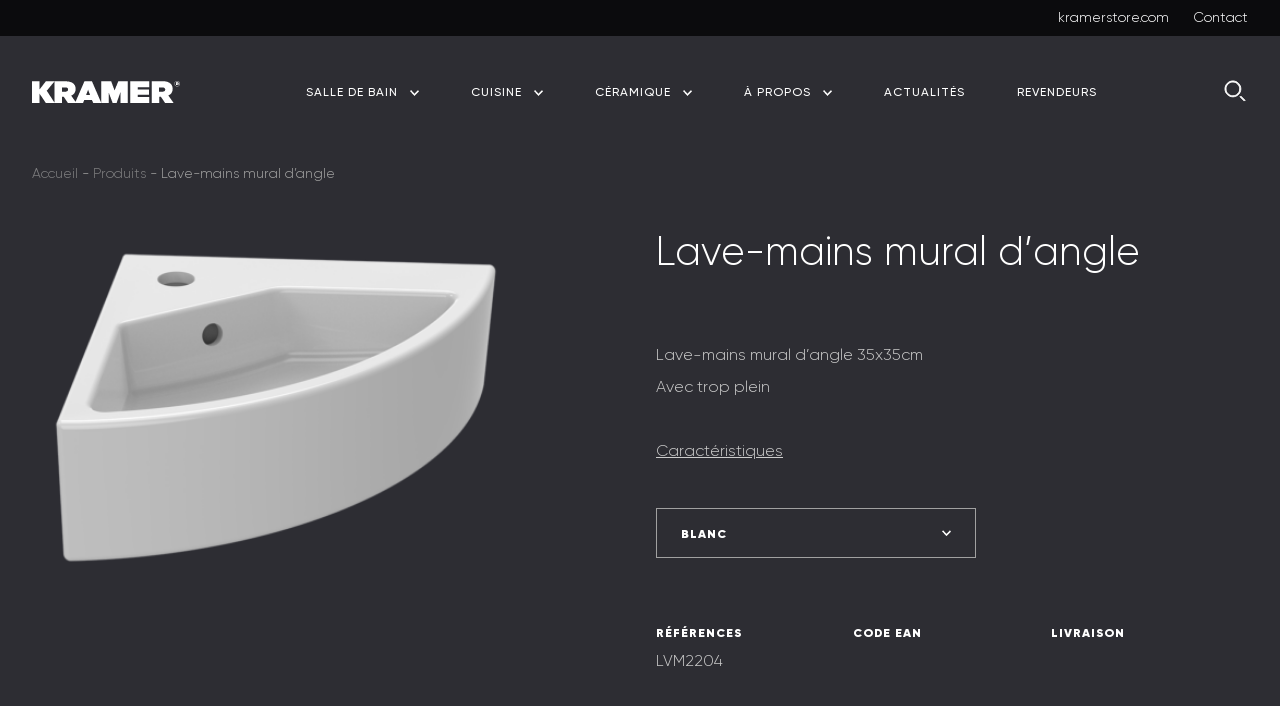

--- FILE ---
content_type: text/html; charset=UTF-8
request_url: https://www.kramerhabitat.com/produits/ceramique/lave-mains-2/lave-mains-mural-dangle/
body_size: 23296
content:
<!DOCTYPE html>
<html class="no-js" lang=&quot;fr-FR&quot; prefix=&quot;og: https://ogp.me/ns#&quot;>
  <head>
    <meta charset="UTF-8" />
    <meta name="description" content="Concepteur et fabricant  de robinetterie depuis 40 ans" />
    <meta http-equiv="Content-Type" content="text/html; charset=UTF-8" />
    <meta http-equiv="X-UA-Compatible" content="IE=edge" />
    <meta name="viewport" content="width=device-width, initial-scale=1" />
    <link rel="author" href="https://www.kramerhabitat.com/wp-content/themes/studiometa/humans.txt" />
    <link rel="pingback" href="https://www.kramerhabitat.com/wp/xmlrpc.php" />
    <link rel="profile" href="http://gmpg.org/xfn/11" />
    <link rel="apple-touch-icon" sizes="180x180" href="/apple-touch-icon.png" />
    <link rel="icon" type="image/png" sizes="32x32" href="/favicon-32x32.png" />
    <link rel="icon" type="image/png" sizes="16x16" href="/favicon-16x16.png" />
    <link rel="manifest" href="/site.webmanifest" />
    <link rel="mask-icon" href="/safari-pinned-tab.svg" color="#000000" />
    <meta name="msapplication-TileColor" content="#000000" />
    <meta name="theme-color" content="#000000" />

        <link rel="preload"
      as="font"
      href="https://www.kramerhabitat.com/wp-content/themes/studiometa/static/fonts/Gilroy-Black.woff2"
      type="font/woff2"
      crossorigin="anonymous" />
    <link rel="preload"
      as="font"
      href="https://www.kramerhabitat.com/wp-content/themes/studiometa/static/fonts/Gilroy-Light.woff2"
      type="font/woff2"
      crossorigin="anonymous" />
    <link rel="preload"
      as="font"
      href="https://www.kramerhabitat.com/wp-content/themes/studiometa/static/fonts/Gilroy-Medium.woff2"
      type="font/woff2"
      crossorigin="anonymous" />

    <link rel="alternate" hreflang="fr" href="https://www.kramerhabitat.com/produits/ceramique/lave-mains-2/lave-mains-mural-dangle/" />
<link rel="alternate" hreflang="x-default" href="https://www.kramerhabitat.com/produits/ceramique/lave-mains-2/lave-mains-mural-dangle/" />

<!-- Search Engine Optimization by Rank Math - https://rankmath.com/ -->
<title>Lave-mains mural d’angle - Kramer</title>
<meta name="description" content="Lave-mains mural d’angle 35x35cm Avec trop plein"/>
<meta name="robots" content="follow, index, max-snippet:-1, max-video-preview:-1, max-image-preview:large"/>
<link rel="canonical" href="https://www.kramerhabitat.com/produits/ceramique/lave-mains-2/lave-mains-mural-dangle/" />
<meta property="og:locale" content="fr_FR" />
<meta property="og:type" content="article" />
<meta property="og:title" content="Lave-mains mural d’angle - Kramer" />
<meta property="og:description" content="Lave-mains mural d’angle 35x35cm Avec trop plein" />
<meta property="og:url" content="https://www.kramerhabitat.com/produits/ceramique/lave-mains-2/lave-mains-mural-dangle/" />
<meta property="og:site_name" content="Kramer" />
<meta property="og:updated_time" content="2023-12-19T16:28:59+00:00" />
<meta property="og:image" content="https://www.kramerhabitat.com/wp-content/uploads/2023/12/lvm2204-1.png" />
<meta property="og:image:secure_url" content="https://www.kramerhabitat.com/wp-content/uploads/2023/12/lvm2204-1.png" />
<meta property="og:image:width" content="560" />
<meta property="og:image:height" content="560" />
<meta property="og:image:alt" content="Lave-mains mural d’angle" />
<meta property="og:image:type" content="image/png" />
<meta name="twitter:card" content="summary_large_image" />
<meta name="twitter:title" content="Lave-mains mural d’angle - Kramer" />
<meta name="twitter:description" content="Lave-mains mural d’angle 35x35cm Avec trop plein" />
<meta name="twitter:image" content="https://www.kramerhabitat.com/wp-content/uploads/2023/12/lvm2204-1.png" />
<meta name="twitter:label1" content="Written by" />
<meta name="twitter:data1" content="allan" />
<meta name="twitter:label2" content="Time to read" />
<meta name="twitter:data2" content="Less than a minute" />
<script type="application/ld+json" class="rank-math-schema">{"@context":"https://schema.org","@graph":[{"@type":"BreadcrumbList","@id":"https://www.kramerhabitat.com/produits/ceramique/lave-mains-2/lave-mains-mural-dangle/#breadcrumb","itemListElement":[{"@type":"ListItem","position":"1","item":{"@id":"https://www.kramerhabitat.com","name":"Accueil"}},{"@type":"ListItem","position":"2","item":{"@id":"https://www.kramerhabitat.com/produits/","name":"Produits"}},{"@type":"ListItem","position":"3","item":{"@id":"https://www.kramerhabitat.com/produits/ceramique/lave-mains-2/lave-mains-mural-dangle/","name":"Lave-mains mural d\u2019angle"}}]}]}</script>
<!-- /Rank Math WordPress SEO plugin -->


<link rel="alternate" title="oEmbed (JSON)" type="application/json+oembed" href="https://www.kramerhabitat.com/wp-json/oembed/1.0/embed?url=https%3A%2F%2Fwww.kramerhabitat.com%2Fproduits%2Fceramique%2Flave-mains-2%2Flave-mains-mural-dangle%2F" />
<link rel="alternate" title="oEmbed (XML)" type="text/xml+oembed" href="https://www.kramerhabitat.com/wp-json/oembed/1.0/embed?url=https%3A%2F%2Fwww.kramerhabitat.com%2Fproduits%2Fceramique%2Flave-mains-2%2Flave-mains-mural-dangle%2F&#038;format=xml" />
<style id='wp-img-auto-sizes-contain-inline-css' type='text/css'>
img:is([sizes=auto i],[sizes^="auto," i]){contain-intrinsic-size:3000px 1500px}
/*# sourceURL=wp-img-auto-sizes-contain-inline-css */
</style>
<style id='wp-emoji-styles-inline-css' type='text/css'>

	img.wp-smiley, img.emoji {
		display: inline !important;
		border: none !important;
		box-shadow: none !important;
		height: 1em !important;
		width: 1em !important;
		margin: 0 0.07em !important;
		vertical-align: -0.1em !important;
		background: none !important;
		padding: 0 !important;
	}
/*# sourceURL=wp-emoji-styles-inline-css */
</style>
<style id='classic-theme-styles-inline-css' type='text/css'>
/*! This file is auto-generated */
.wp-block-button__link{color:#fff;background-color:#32373c;border-radius:9999px;box-shadow:none;text-decoration:none;padding:calc(.667em + 2px) calc(1.333em + 2px);font-size:1.125em}.wp-block-file__button{background:#32373c;color:#fff;text-decoration:none}
/*# sourceURL=/wp-includes/css/classic-themes.min.css */
</style>
<link rel='stylesheet' id='theme-css/app-70b4895ad1f422e43863-css-css' href='https://www.kramerhabitat.com/wp-content/themes/studiometa/dist/css/app.70b4895ad1f422e43863.css?ver=967e8123f1ea6372b6cb18b431ab611b' type='text/css' media='all' />
<link rel='stylesheet' id='theme-vendors-03ec861672463976c189-css-css' href='https://www.kramerhabitat.com/wp-content/themes/studiometa/dist/vendors.03ec861672463976c189.css?ver=8e0e012eb3a9b267473eea0ad9e79d4b' type='text/css' media='all' />
<link rel="https://api.w.org/" href="https://www.kramerhabitat.com/wp-json/" /><link rel="EditURI" type="application/rsd+xml" title="RSD" href="https://www.kramerhabitat.com/wp/xmlrpc.php?rsd" />
<meta name="generator" content="WordPress 6.9" />
<link rel='shortlink' href='https://www.kramerhabitat.com/?p=3269' />
<meta name="generator" content="WPML ver:4.8.5 stt:1,4;" />

    <title>
      Lave-mains mural d’angle - Kramer
    </title>

    
    
          <!-- Google Tag Manager -->
      <script>
        (function(w,d,s,l,i){w[l]=w[l]||[];w[l].push({'gtm.start': new
        Date().getTime(),event:'gtm.js'});var f=d.getElementsByTagName(s)[0],
        j=d.createElement(s),dl=l!='dataLayer'?'&l='+l:'';j.async=true;j.src=
        'https://www.googletagmanager.com/gtm.js?id='+i+dl;f.parentNode.insertBefore(j,f);
        })(window,document,'script','dataLayer','GTM-WVFTHCP');
      </script>
      <!-- End Google Tag Manager -->
      <style id='global-styles-inline-css' type='text/css'>
:root{--wp--preset--aspect-ratio--square: 1;--wp--preset--aspect-ratio--4-3: 4/3;--wp--preset--aspect-ratio--3-4: 3/4;--wp--preset--aspect-ratio--3-2: 3/2;--wp--preset--aspect-ratio--2-3: 2/3;--wp--preset--aspect-ratio--16-9: 16/9;--wp--preset--aspect-ratio--9-16: 9/16;--wp--preset--color--black: #000000;--wp--preset--color--cyan-bluish-gray: #abb8c3;--wp--preset--color--white: #ffffff;--wp--preset--color--pale-pink: #f78da7;--wp--preset--color--vivid-red: #cf2e2e;--wp--preset--color--luminous-vivid-orange: #ff6900;--wp--preset--color--luminous-vivid-amber: #fcb900;--wp--preset--color--light-green-cyan: #7bdcb5;--wp--preset--color--vivid-green-cyan: #00d084;--wp--preset--color--pale-cyan-blue: #8ed1fc;--wp--preset--color--vivid-cyan-blue: #0693e3;--wp--preset--color--vivid-purple: #9b51e0;--wp--preset--gradient--vivid-cyan-blue-to-vivid-purple: linear-gradient(135deg,rgb(6,147,227) 0%,rgb(155,81,224) 100%);--wp--preset--gradient--light-green-cyan-to-vivid-green-cyan: linear-gradient(135deg,rgb(122,220,180) 0%,rgb(0,208,130) 100%);--wp--preset--gradient--luminous-vivid-amber-to-luminous-vivid-orange: linear-gradient(135deg,rgb(252,185,0) 0%,rgb(255,105,0) 100%);--wp--preset--gradient--luminous-vivid-orange-to-vivid-red: linear-gradient(135deg,rgb(255,105,0) 0%,rgb(207,46,46) 100%);--wp--preset--gradient--very-light-gray-to-cyan-bluish-gray: linear-gradient(135deg,rgb(238,238,238) 0%,rgb(169,184,195) 100%);--wp--preset--gradient--cool-to-warm-spectrum: linear-gradient(135deg,rgb(74,234,220) 0%,rgb(151,120,209) 20%,rgb(207,42,186) 40%,rgb(238,44,130) 60%,rgb(251,105,98) 80%,rgb(254,248,76) 100%);--wp--preset--gradient--blush-light-purple: linear-gradient(135deg,rgb(255,206,236) 0%,rgb(152,150,240) 100%);--wp--preset--gradient--blush-bordeaux: linear-gradient(135deg,rgb(254,205,165) 0%,rgb(254,45,45) 50%,rgb(107,0,62) 100%);--wp--preset--gradient--luminous-dusk: linear-gradient(135deg,rgb(255,203,112) 0%,rgb(199,81,192) 50%,rgb(65,88,208) 100%);--wp--preset--gradient--pale-ocean: linear-gradient(135deg,rgb(255,245,203) 0%,rgb(182,227,212) 50%,rgb(51,167,181) 100%);--wp--preset--gradient--electric-grass: linear-gradient(135deg,rgb(202,248,128) 0%,rgb(113,206,126) 100%);--wp--preset--gradient--midnight: linear-gradient(135deg,rgb(2,3,129) 0%,rgb(40,116,252) 100%);--wp--preset--font-size--small: 13px;--wp--preset--font-size--medium: 20px;--wp--preset--font-size--large: 36px;--wp--preset--font-size--x-large: 42px;--wp--preset--spacing--20: 0.44rem;--wp--preset--spacing--30: 0.67rem;--wp--preset--spacing--40: 1rem;--wp--preset--spacing--50: 1.5rem;--wp--preset--spacing--60: 2.25rem;--wp--preset--spacing--70: 3.38rem;--wp--preset--spacing--80: 5.06rem;--wp--preset--shadow--natural: 6px 6px 9px rgba(0, 0, 0, 0.2);--wp--preset--shadow--deep: 12px 12px 50px rgba(0, 0, 0, 0.4);--wp--preset--shadow--sharp: 6px 6px 0px rgba(0, 0, 0, 0.2);--wp--preset--shadow--outlined: 6px 6px 0px -3px rgb(255, 255, 255), 6px 6px rgb(0, 0, 0);--wp--preset--shadow--crisp: 6px 6px 0px rgb(0, 0, 0);}:where(.is-layout-flex){gap: 0.5em;}:where(.is-layout-grid){gap: 0.5em;}body .is-layout-flex{display: flex;}.is-layout-flex{flex-wrap: wrap;align-items: center;}.is-layout-flex > :is(*, div){margin: 0;}body .is-layout-grid{display: grid;}.is-layout-grid > :is(*, div){margin: 0;}:where(.wp-block-columns.is-layout-flex){gap: 2em;}:where(.wp-block-columns.is-layout-grid){gap: 2em;}:where(.wp-block-post-template.is-layout-flex){gap: 1.25em;}:where(.wp-block-post-template.is-layout-grid){gap: 1.25em;}.has-black-color{color: var(--wp--preset--color--black) !important;}.has-cyan-bluish-gray-color{color: var(--wp--preset--color--cyan-bluish-gray) !important;}.has-white-color{color: var(--wp--preset--color--white) !important;}.has-pale-pink-color{color: var(--wp--preset--color--pale-pink) !important;}.has-vivid-red-color{color: var(--wp--preset--color--vivid-red) !important;}.has-luminous-vivid-orange-color{color: var(--wp--preset--color--luminous-vivid-orange) !important;}.has-luminous-vivid-amber-color{color: var(--wp--preset--color--luminous-vivid-amber) !important;}.has-light-green-cyan-color{color: var(--wp--preset--color--light-green-cyan) !important;}.has-vivid-green-cyan-color{color: var(--wp--preset--color--vivid-green-cyan) !important;}.has-pale-cyan-blue-color{color: var(--wp--preset--color--pale-cyan-blue) !important;}.has-vivid-cyan-blue-color{color: var(--wp--preset--color--vivid-cyan-blue) !important;}.has-vivid-purple-color{color: var(--wp--preset--color--vivid-purple) !important;}.has-black-background-color{background-color: var(--wp--preset--color--black) !important;}.has-cyan-bluish-gray-background-color{background-color: var(--wp--preset--color--cyan-bluish-gray) !important;}.has-white-background-color{background-color: var(--wp--preset--color--white) !important;}.has-pale-pink-background-color{background-color: var(--wp--preset--color--pale-pink) !important;}.has-vivid-red-background-color{background-color: var(--wp--preset--color--vivid-red) !important;}.has-luminous-vivid-orange-background-color{background-color: var(--wp--preset--color--luminous-vivid-orange) !important;}.has-luminous-vivid-amber-background-color{background-color: var(--wp--preset--color--luminous-vivid-amber) !important;}.has-light-green-cyan-background-color{background-color: var(--wp--preset--color--light-green-cyan) !important;}.has-vivid-green-cyan-background-color{background-color: var(--wp--preset--color--vivid-green-cyan) !important;}.has-pale-cyan-blue-background-color{background-color: var(--wp--preset--color--pale-cyan-blue) !important;}.has-vivid-cyan-blue-background-color{background-color: var(--wp--preset--color--vivid-cyan-blue) !important;}.has-vivid-purple-background-color{background-color: var(--wp--preset--color--vivid-purple) !important;}.has-black-border-color{border-color: var(--wp--preset--color--black) !important;}.has-cyan-bluish-gray-border-color{border-color: var(--wp--preset--color--cyan-bluish-gray) !important;}.has-white-border-color{border-color: var(--wp--preset--color--white) !important;}.has-pale-pink-border-color{border-color: var(--wp--preset--color--pale-pink) !important;}.has-vivid-red-border-color{border-color: var(--wp--preset--color--vivid-red) !important;}.has-luminous-vivid-orange-border-color{border-color: var(--wp--preset--color--luminous-vivid-orange) !important;}.has-luminous-vivid-amber-border-color{border-color: var(--wp--preset--color--luminous-vivid-amber) !important;}.has-light-green-cyan-border-color{border-color: var(--wp--preset--color--light-green-cyan) !important;}.has-vivid-green-cyan-border-color{border-color: var(--wp--preset--color--vivid-green-cyan) !important;}.has-pale-cyan-blue-border-color{border-color: var(--wp--preset--color--pale-cyan-blue) !important;}.has-vivid-cyan-blue-border-color{border-color: var(--wp--preset--color--vivid-cyan-blue) !important;}.has-vivid-purple-border-color{border-color: var(--wp--preset--color--vivid-purple) !important;}.has-vivid-cyan-blue-to-vivid-purple-gradient-background{background: var(--wp--preset--gradient--vivid-cyan-blue-to-vivid-purple) !important;}.has-light-green-cyan-to-vivid-green-cyan-gradient-background{background: var(--wp--preset--gradient--light-green-cyan-to-vivid-green-cyan) !important;}.has-luminous-vivid-amber-to-luminous-vivid-orange-gradient-background{background: var(--wp--preset--gradient--luminous-vivid-amber-to-luminous-vivid-orange) !important;}.has-luminous-vivid-orange-to-vivid-red-gradient-background{background: var(--wp--preset--gradient--luminous-vivid-orange-to-vivid-red) !important;}.has-very-light-gray-to-cyan-bluish-gray-gradient-background{background: var(--wp--preset--gradient--very-light-gray-to-cyan-bluish-gray) !important;}.has-cool-to-warm-spectrum-gradient-background{background: var(--wp--preset--gradient--cool-to-warm-spectrum) !important;}.has-blush-light-purple-gradient-background{background: var(--wp--preset--gradient--blush-light-purple) !important;}.has-blush-bordeaux-gradient-background{background: var(--wp--preset--gradient--blush-bordeaux) !important;}.has-luminous-dusk-gradient-background{background: var(--wp--preset--gradient--luminous-dusk) !important;}.has-pale-ocean-gradient-background{background: var(--wp--preset--gradient--pale-ocean) !important;}.has-electric-grass-gradient-background{background: var(--wp--preset--gradient--electric-grass) !important;}.has-midnight-gradient-background{background: var(--wp--preset--gradient--midnight) !important;}.has-small-font-size{font-size: var(--wp--preset--font-size--small) !important;}.has-medium-font-size{font-size: var(--wp--preset--font-size--medium) !important;}.has-large-font-size{font-size: var(--wp--preset--font-size--large) !important;}.has-x-large-font-size{font-size: var(--wp--preset--font-size--x-large) !important;}
/*# sourceURL=global-styles-inline-css */
</style>
<meta name="generator" content="WP Rocket 3.20.2" data-wpr-features="wpr_desktop" /></head>

  <body class="wp-singular product-template-default single single-product postid-3269 wp-theme-studiometa">
          <!-- Google Tag Manager (noscript) -->
      <noscript>
        <iframe src="https://www.googletagmanager.com/ns.html?id=GTM-WVFTHCP"
          height="0"
          width="0"
          style="display:none;visibility:hidden"></iframe>
      </noscript>
      <!-- End Google Tag Manager (noscript) -->
        <div data-rocket-location-hash="1ba6485ef15c2e4a86a511d95539c69f" class="hidden" data-breakpoint></div>

    <div data-rocket-location-hash="3336cb9d055296fd3b1c23e9a2c9074c" class="z-menu absolute top-0 left-0 w-full">
              <div data-rocket-location-hash="d761390a86c70cf22fd9e6263d930e9e" class="z-top-header relative bg-grey-darker py-1 hidden s:block" data-component="Scroll" data-options='{ "anim" : "fade" }'>
  <div data-rocket-location-hash="a07ea42f7826adb30ee53f29399bc39c" class="container">
    <div data-rocket-location-hash="263a15d79a14a4cadc0b8b7dea9b4172" class="grid">
      <ul class="flex justify-end">
                  <li class="inline-block pl-6">
            <a href="https://www.kramerstore.com"
              target="_self"
              class="text-white text-xs block hover:text-grey-light transition-colors duration-200 ease-out-quad">
              kramerstore.com
            </a>
          </li>
                  <li class="inline-block pl-6">
            <a href="https://www.kramerhabitat.com/contact/"
              target="_self"
              class="text-white text-xs block hover:text-grey-light transition-colors duration-200 ease-out-quad">
              Contact
            </a>
          </li>
              </ul>
    </div>
  </div>
</div>
      
                    <header data-rocket-location-hash="848add12f6c3800e8575504445b724d0" class="header z-above fixed w-full pt-5 m:pt-10" data-component="Header">
  <div data-rocket-location-hash="c2b2a1461d8b94e639cd80a05325878c" class="container">
    <div data-rocket-location-hash="2e23dd7e173a4efe93b45c64f711fe58" class="grid">
      <div class="flex justify-between items-center">
        <div class="w-1/8 flex items-center m:hidden stroke-white relative">
          <button type="button" data-ref="burgerMenu" aria-label="Ouvrir le menu">
            <div data-component="Scroll" data-options='{ "anim" : "fade" }'>
              <svg version="1.1" width="24px" height="18px" viewBox="0 0 24 18">
  <line fill="none" stroke-width="2" x1="0" y1="1" x2="23.5" y2="1"/>
  <line fill="none" stroke-width="2" x1="0" y1="17" x2="23.5" y2="17"/>
  <line fill="none" stroke-width="2" x1="0" y1="9" x2="23.5" y2="9"/>
</svg>

            </div>
          </button>
          <button type="button" data-ref="closeMenu" aria-label="Fermer le menu" class="close-menu">
            <svg version="1.1" width="24px" height="24px" viewBox="0 0 24 24">
  <line stroke-width="2" x1="20" y1="4" x2="4" y2="20"/>
  <line stroke-width="2" x1="4" y1="4" x2="20" y2="20"/>
</svg>

          </button>
        </div>

        <div class="m:w-1/8 relative z-above" role="banner" data-component="Scroll" data-options='{ "anim" : "fade", "delay": 1.6 }'>
          <a class="fill-white hover:opacity-75 transition-opacity duration-300 ease-out-quad" href="https://www.kramerhabitat.com" rel="home">
            <svg version="1.1" width="147.5px" height="22.6px" viewBox="0 0 147.5 22.6" class="logo">
	<path class="logo__copyright" d="M144.7,0c-1.5,0-2.8,1.3-2.8,2.8v0c0,1.5,1.2,2.8,2.8,2.8c1.5,0,2.8-1.3,2.8-2.8v0C147.5,1.3,146.3,0,144.7,0z M147.2,2.8c0,1.4-1.1,2.5-2.5,2.5c-1.4,0-2.5-1.1-2.5-2.5v0c0-1.4,1.1-2.5,2.5-2.5C146.1,0.3,147.2,1.4,147.2,2.8L147.2,2.8z"/>
	<path class="logo__copyright" d="M146.2,2.3c0-0.7-0.5-1-1.3-1h-1.4v2.9h1V3.4h0.2l0.6,0.8h1.1l-0.7-1C146,3,146.2,2.7,146.2,2.3z M144.8,2.6 h-0.4V2.1h0.4c0.2,0,0.4,0.1,0.4,0.3C145.2,2.6,145.1,2.6,144.8,2.6z"/>
	<path d="M140.2,8.2L140.2,8.2c0-2.4-0.7-4-2-5.4c-1.6-1.6-4.1-2.6-8-2.6h-10.9v22.3h7.5v-6.4h1.6l4.2,6.4h8.5l-5.2-7.6 C138.6,13.7,140.2,11.5,140.2,8.2z M132.8,8.8c0,1.4-1.1,2.2-2.9,2.2h-3.2V6.6h3.3C131.7,6.6,132.8,7.3,132.8,8.8L132.8,8.8z"/>
	<polygon points="98,22.6 116.9,22.6 116.9,16.5 105.4,16.5 105.4,14.1 116.6,14.1 116.6,8.7 105.4,8.7 105.4,6.4 116.9,6.4 116.9,0.3 98,0.3 	"/>
	<polygon points="82.3,9.7 78.9,0.3 69.1,0.3 69.1,22.6 76.4,22.6 76.4,11.6 80.4,22.6 84.3,22.6 88.1,11.6 88.1,22.6 95.5,22.6 95.5,0.3 86,0.3 	"/>
	<path d="M52.3,0.2l-8.9,21.2l-4.3-6.3c2.7-1.3,4.4-3.6,4.4-6.8V8.2c0-2.3-0.7-4-2-5.3c-1.6-1.6-4.1-2.6-8-2.6H22.5v0 v22.1L14.7,10l7.8-9.7h-8.7L7.5,8.7V0.3H0v22.3h7.5v-9.6l6.3,9.6h8.7v0H30v-6.4h1.6l4.2,6.4h8.5l0,0h6.6l1.1-3h7.8l1.2,3h8.1 L59.7,0.2H52.3z M36,8.8c0,1.4-1.1,2.2-2.9,2.2H30V6.6h3.3C34.9,6.6,36,7.3,36,8.8L36,8.8z M53.9,14.4l2-5.4l2,5.4H53.9z"/>
</svg>

          </a>
        </div>

        <nav class="nav-menu flex justify-between flex-col" role="navigation" data-ref="nav">
            <ul class="menu w-full">
          <li class="menu-item menu-item-type-taxonomy menu-item-object-type menu-item-has-children menu-item-99 menu__item">
        
                <a href="https://www.kramerhabitat.com/produits/salle-de-bain/"
          class="menu__link" data-ref="openSubmenu[]"
          target="_self" >
          <div data-component="Scroll" data-options='{ "anim" : "fade", "delay": "1.95" }'>
            Salle de bain

                          <span class="fill-white">
                <svg version="1.1" width="9.1px" height="5.6px" viewBox="0 0 9.1 5.6">
  <polygon points="1.1,0 4.5,3.5 8,0.1 9.1,1.2 4.5,5.6 0,1 "/>
</svg>

              </span>
                      </div>
        </a>

                    <div class="sub-menu h-full overflow-auto m:h-auto m:overflow-hidden" data-ref="submenu">
    <div data-rocket-location-hash="19de17b88b367759cfdc65eede2d33b8" class="container">
      <div class="grid">
        <div class="grid-row">
          <div class="grid-col-12">
                        <button type="button" class="menu__link m:hidden border-b border-grey-charcoal justify-start" data-ref="closeSubmenu" aria-label="Fermer le sous-menu">
              <span class="fill-white">
                <svg version="1.1" width="9.1px" height="5.6px" viewBox="0 0 9.1 5.6">
  <polygon points="1.1,0 4.5,3.5 8,0.1 9.1,1.2 4.5,5.6 0,1 "/>
</svg>

              </span>
              <p class="inline-block ml-2">
                Salle de bain
              </p>
            </button>
            <ul class="sub-menu__list">
                              <li class="sub-menu__item">
                                                        <div data-ref="images[]" data-img="https://www.kramerhabitat.com/wp-content/uploads/2021/02/bidet-1-256x192-c-default.png" class="hidden absolute z-under"></div>
                  
                  <a href="https://www.kramerhabitat.com/produits/salle-de-bain/bidet/" class="sub-menu__link" data-ref="submenuLink[]">
                                                            <span>B</span><span>i</span><span>d</span><span>e</span><span>t</span><span>s</span>                  </a>
                </li>
                                                              <li class="sub-menu__item">
                                                        <div data-ref="images[]" data-img="https://www.kramerhabitat.com/wp-content/uploads/2021/02/bain-douce-256x192-c-default.png" class="hidden absolute z-under"></div>
                  
                  <a href="https://www.kramerhabitat.com/produits/salle-de-bain/bains-douches/" class="sub-menu__link" data-ref="submenuLink[]">
                                                            <span>B</span><span>a</span><span>i</span><span>n</span><span>s</span><span>&nbsp;</span><span>D</span><span>o</span><span>u</span><span>c</span><span>h</span><span>e</span><span>s</span>                  </a>
                </li>
                                                              <li class="sub-menu__item">
                                                        <div data-ref="images[]" data-img="https://www.kramerhabitat.com/wp-content/uploads/2021/02/lave-main-1-256x192-c-default.png" class="hidden absolute z-under"></div>
                  
                  <a href="https://www.kramerhabitat.com/produits/salle-de-bain/lave-mains/" class="sub-menu__link" data-ref="submenuLink[]">
                                                            <span>L</span><span>a</span><span>v</span><span>e</span><span>&nbsp;</span><span>M</span><span>a</span><span>i</span><span>n</span><span>s</span>                  </a>
                </li>
                                                  <br />
                                              <li class="sub-menu__item">
                                                        <div data-ref="images[]" data-img="https://www.kramerhabitat.com/wp-content/uploads/2021/02/mitigeur-lavabo-1-256x192-c-default.png" class="hidden absolute z-under"></div>
                  
                  <a href="https://www.kramerhabitat.com/produits/salle-de-bain/mitigeurs-lavabos/" class="sub-menu__link" data-ref="submenuLink[]">
                                                            <span>M</span><span>i</span><span>t</span><span>i</span><span>g</span><span>e</span><span>u</span><span>r</span><span>s</span><span>&nbsp;</span><span>L</span><span>a</span><span>v</span><span>a</span><span>b</span><span>o</span><span>s</span>                  </a>
                </li>
                                                              <li class="sub-menu__item">
                                                        <div data-ref="images[]" data-img="https://www.kramerhabitat.com/wp-content/uploads/2021/02/mitigeur-douche-2-256x192-c-default.png" class="hidden absolute z-under"></div>
                  
                  <a href="https://www.kramerhabitat.com/produits/salle-de-bain/mitigeurs-douche/" class="sub-menu__link" data-ref="submenuLink[]">
                                                            <span>M</span><span>i</span><span>t</span><span>i</span><span>g</span><span>e</span><span>u</span><span>r</span><span>s</span><span>&nbsp;</span><span>D</span><span>o</span><span>u</span><span>c</span><span>h</span><span>e</span>                  </a>
                </li>
                                                              <li class="sub-menu__item">
                                                        <div data-ref="images[]" data-img="https://www.kramerhabitat.com/wp-content/uploads/2021/02/hydro-256x192-c-default.png" class="hidden absolute z-under"></div>
                  
                  <a href="https://www.kramerhabitat.com/produits/salle-de-bain/hydro/" class="sub-menu__link" data-ref="submenuLink[]">
                                                            <span>H</span><span>y</span><span>d</span><span>r</span><span>o</span>                  </a>
                </li>
                                                  <br />
                                              <li class="sub-menu__item">
                                                        <div data-ref="images[]" data-img="https://www.kramerhabitat.com/wp-content/uploads/2021/02/douche-1-256x192-c-default.png" class="hidden absolute z-under"></div>
                  
                  <a href="https://www.kramerhabitat.com/produits/salle-de-bain/thermostatiques/" class="sub-menu__link" data-ref="submenuLink[]">
                                                            <span>T</span><span>h</span><span>e</span><span>r</span><span>m</span><span>o</span><span>s</span><span>t</span><span>a</span><span>t</span><span>i</span><span>q</span><span>u</span><span>e</span><span>s</span>                  </a>
                </li>
                                                              <li class="sub-menu__item">
                                                        <div data-ref="images[]" data-img="https://www.kramerhabitat.com/wp-content/uploads/2021/02/colonne-1-256x192-c-default.png" class="hidden absolute z-under"></div>
                  
                  <a href="https://www.kramerhabitat.com/produits/salle-de-bain/colonnes/" class="sub-menu__link" data-ref="submenuLink[]">
                                                            <span>C</span><span>o</span><span>l</span><span>o</span><span>n</span><span>n</span><span>e</span><span>s</span>                  </a>
                </li>
                                                              <li class="sub-menu__item">
                                                        <div data-ref="images[]" data-img="https://www.kramerhabitat.com/wp-content/uploads/2021/02/baignoire-ilot-256x192-c-default.png" class="hidden absolute z-under"></div>
                  
                  <a href="https://www.kramerhabitat.com/produits/salle-de-bain/baignoire-ilot/" class="sub-menu__link" data-ref="submenuLink[]">
                                                            <span>B</span><span>a</span><span>i</span><span>g</span><span>n</span><span>o</span><span>i</span><span>r</span><span>e</span><span>s</span><span>&nbsp;</span><span>I</span><span>l</span><span>o</span><span>t</span><span>s</span>                  </a>
                </li>
                                                  <br />
                                              <li class="sub-menu__item">
                                                        <div data-ref="images[]" data-img="https://www.kramerhabitat.com/wp-content/uploads/2021/02/melangeur-lavabo-1-256x192-c-default.png" class="hidden absolute z-under"></div>
                  
                  <a href="https://www.kramerhabitat.com/produits/salle-de-bain/melangeurs-lavabo/" class="sub-menu__link" data-ref="submenuLink[]">
                                                            <span>M</span><span>é</span><span>l</span><span>a</span><span>n</span><span>g</span><span>e</span><span>u</span><span>r</span><span>s</span><span>&nbsp;</span><span>L</span><span>a</span><span>v</span><span>a</span><span>b</span><span>o</span>                  </a>
                </li>
                                                              <li class="sub-menu__item">
                                                        <div data-ref="images[]" data-img="https://www.kramerhabitat.com/wp-content/uploads/2023/12/VQPBLANC-256x192-c-default.png" class="hidden absolute z-under"></div>
                  
                  <a href="https://www.kramerhabitat.com/produits/ceramique/vasques-a-poser/" class="sub-menu__link" data-ref="submenuLink[]">
                                                            <span>V</span><span>a</span><span>s</span><span>q</span><span>u</span><span>e</span><span>s</span><span>&nbsp;</span><span>à</span><span>&nbsp;</span><span>p</span><span>o</span><span>s</span><span>e</span><span>r</span>                  </a>
                </li>
                                                              <li class="sub-menu__item">
                                                        <div data-ref="images[]" data-img="https://www.kramerhabitat.com/wp-content/uploads/2023/12/VQE-256x192-c-default.png" class="hidden absolute z-under"></div>
                  
                  <a href="https://www.kramerhabitat.com/produits/ceramique/vasques-a-encastrer/" class="sub-menu__link" data-ref="submenuLink[]">
                                                            <span>V</span><span>a</span><span>s</span><span>q</span><span>u</span><span>e</span><span>s</span><span>&nbsp;</span><span>à</span><span>&nbsp;</span><span>e</span><span>n</span><span>c</span><span>a</span><span>s</span><span>t</span><span>r</span><span>e</span><span>r</span>                  </a>
                </li>
                                                  <br />
                                              <li class="sub-menu__item">
                                                        <div data-ref="images[]" data-img="https://www.kramerhabitat.com/wp-content/uploads/2023/12/REC-256x192-c-default.png" class="hidden absolute z-under"></div>
                  
                  <a href="https://www.kramerhabitat.com/produits/ceramique/receveurs/" class="sub-menu__link" data-ref="submenuLink[]">
                                                            <span>R</span><span>e</span><span>c</span><span>e</span><span>v</span><span>e</span><span>u</span><span>r</span><span>s</span>                  </a>
                </li>
                                                              <li class="sub-menu__item">
                                                        <div data-ref="images[]" data-img="https://www.kramerhabitat.com/wp-content/uploads/2023/12/CUV-256x192-c-default.png" class="hidden absolute z-under"></div>
                  
                  <a href="https://www.kramerhabitat.com/produits/ceramique/wc/" class="sub-menu__link" data-ref="submenuLink[]">
                                                            <span>W</span><span>C</span>                  </a>
                </li>
                                                          </ul>
          </div>
        </div>
      </div>
    </div>
  </div>
              </li>
          <li class="menu-item menu-item-type-taxonomy menu-item-object-type menu-item-has-children menu-item-98 menu__item">
        
                <a href="https://www.kramerhabitat.com/produits/cuisine/"
          class="menu__link" data-ref="openSubmenu[]"
          target="_self" >
          <div data-component="Scroll" data-options='{ "anim" : "fade", "delay": "2.1" }'>
            Cuisine

                          <span class="fill-white">
                <svg version="1.1" width="9.1px" height="5.6px" viewBox="0 0 9.1 5.6">
  <polygon points="1.1,0 4.5,3.5 8,0.1 9.1,1.2 4.5,5.6 0,1 "/>
</svg>

              </span>
                      </div>
        </a>

                    <div class="sub-menu h-full overflow-auto m:h-auto m:overflow-hidden" data-ref="submenu">
    <div class="container">
      <div class="grid">
        <div class="grid-row">
          <div class="grid-col-12">
                        <button type="button" class="menu__link m:hidden border-b border-grey-charcoal justify-start" data-ref="closeSubmenu" aria-label="Fermer le sous-menu">
              <span class="fill-white">
                <svg version="1.1" width="9.1px" height="5.6px" viewBox="0 0 9.1 5.6">
  <polygon points="1.1,0 4.5,3.5 8,0.1 9.1,1.2 4.5,5.6 0,1 "/>
</svg>

              </span>
              <p class="inline-block ml-2">
                Cuisine
              </p>
            </button>
            <ul class="sub-menu__list">
                              <li class="sub-menu__item">
                                                        <div data-ref="images[]" data-img="https://www.kramerhabitat.com/wp-content/uploads/2021/02/melangeur-evier-256x192-c-default.png" class="hidden absolute z-under"></div>
                  
                  <a href="https://www.kramerhabitat.com/produits/cuisine/melangeurs-eviers/" class="sub-menu__link" data-ref="submenuLink[]">
                                                            <span>M</span><span>é</span><span>l</span><span>a</span><span>n</span><span>g</span><span>e</span><span>u</span><span>r</span><span>s</span><span>&nbsp;</span><span>É</span><span>v</span><span>i</span><span>e</span><span>r</span><span>s</span>                  </a>
                </li>
                                                              <li class="sub-menu__item">
                                                        <div data-ref="images[]" data-img="https://www.kramerhabitat.com/wp-content/uploads/2021/02/mitigeur-evier-1-256x192-c-default.png" class="hidden absolute z-under"></div>
                  
                  <a href="https://www.kramerhabitat.com/produits/cuisine/mitigeur-evier/" class="sub-menu__link" data-ref="submenuLink[]">
                                                            <span>M</span><span>i</span><span>t</span><span>i</span><span>g</span><span>e</span><span>u</span><span>r</span><span>s</span><span>&nbsp;</span><span>É</span><span>v</span><span>i</span><span>e</span><span>r</span><span>s</span>                  </a>
                </li>
                                                              <li class="sub-menu__item">
                                                        <div data-ref="images[]" data-img="https://www.kramerhabitat.com/wp-content/uploads/2023/12/TBO-256x192-c-default.png" class="hidden absolute z-under"></div>
                  
                  <a href="https://www.kramerhabitat.com/produits/ceramique/evier/" class="sub-menu__link" data-ref="submenuLink[]">
                                                            <span>É</span><span>v</span><span>i</span><span>e</span><span>r</span><span>&nbsp;</span><span>c</span><span>é</span><span>r</span><span>a</span><span>m</span><span>i</span><span>q</span><span>u</span><span>e</span>                  </a>
                </li>
                                                  <br />
                                          </ul>
          </div>
        </div>
      </div>
    </div>
  </div>
              </li>
          <li class="menu-item menu-item-type-taxonomy menu-item-object-type current-product-ancestor current-menu-parent current-product-parent menu-item-has-children menu-item-3066 menu__item">
        
                <a href="https://www.kramerhabitat.com/produits/ceramique/"
          class="menu__link" data-ref="openSubmenu[]"
          target="_self" >
          <div data-component="Scroll" data-options='{ "anim" : "fade", "delay": "2.25" }'>
            Céramique

                          <span class="fill-white">
                <svg version="1.1" width="9.1px" height="5.6px" viewBox="0 0 9.1 5.6">
  <polygon points="1.1,0 4.5,3.5 8,0.1 9.1,1.2 4.5,5.6 0,1 "/>
</svg>

              </span>
                      </div>
        </a>

                    <div class="sub-menu h-full overflow-auto m:h-auto m:overflow-hidden" data-ref="submenu">
    <div class="container">
      <div class="grid">
        <div class="grid-row">
          <div class="grid-col-12">
                        <button type="button" class="menu__link m:hidden border-b border-grey-charcoal justify-start" data-ref="closeSubmenu" aria-label="Fermer le sous-menu">
              <span class="fill-white">
                <svg version="1.1" width="9.1px" height="5.6px" viewBox="0 0 9.1 5.6">
  <polygon points="1.1,0 4.5,3.5 8,0.1 9.1,1.2 4.5,5.6 0,1 "/>
</svg>

              </span>
              <p class="inline-block ml-2">
                Céramique
              </p>
            </button>
            <ul class="sub-menu__list">
                              <li class="sub-menu__item">
                                                        <div data-ref="images[]" data-img="https://www.kramerhabitat.com/wp-content/uploads/2023/12/VQPBLANC-256x192-c-default.png" class="hidden absolute z-under"></div>
                  
                  <a href="https://www.kramerhabitat.com/produits/ceramique/vasques-a-poser/" class="sub-menu__link" data-ref="submenuLink[]">
                                                            <span>V</span><span>a</span><span>s</span><span>q</span><span>u</span><span>e</span><span>s</span><span>&nbsp;</span><span>à</span><span>&nbsp;</span><span>p</span><span>o</span><span>s</span><span>e</span><span>r</span>                  </a>
                </li>
                                                              <li class="sub-menu__item">
                                                        <div data-ref="images[]" data-img="https://www.kramerhabitat.com/wp-content/uploads/2023/12/VQE-256x192-c-default.png" class="hidden absolute z-under"></div>
                  
                  <a href="https://www.kramerhabitat.com/produits/ceramique/vasques-a-encastrer/" class="sub-menu__link" data-ref="submenuLink[]">
                                                            <span>V</span><span>a</span><span>s</span><span>q</span><span>u</span><span>e</span><span>s</span><span>&nbsp;</span><span>à</span><span>&nbsp;</span><span>e</span><span>n</span><span>c</span><span>a</span><span>s</span><span>t</span><span>r</span><span>e</span><span>r</span>                  </a>
                </li>
                                                              <li class="sub-menu__item">
                                                        <div data-ref="images[]" data-img="https://www.kramerhabitat.com/wp-content/uploads/2023/12/LVM-1-256x192-c-default.png" class="hidden absolute z-under"></div>
                  
                  <a href="https://www.kramerhabitat.com/produits/ceramique/lave-mains-2/" class="sub-menu__link" data-ref="submenuLink[]">
                                                            <span>L</span><span>a</span><span>v</span><span>e</span><span>-</span><span>m</span><span>a</span><span>i</span><span>n</span><span>s</span>                  </a>
                </li>
                                                  <br />
                                              <li class="sub-menu__item">
                                                        <div data-ref="images[]" data-img="https://www.kramerhabitat.com/wp-content/uploads/2023/12/TBO-256x192-c-default.png" class="hidden absolute z-under"></div>
                  
                  <a href="https://www.kramerhabitat.com/produits/ceramique/evier/" class="sub-menu__link" data-ref="submenuLink[]">
                                                            <span>É</span><span>v</span><span>i</span><span>e</span><span>r</span><span>&nbsp;</span><span>c</span><span>é</span><span>r</span><span>a</span><span>m</span><span>i</span><span>q</span><span>u</span><span>e</span>                  </a>
                </li>
                                                              <li class="sub-menu__item">
                                                        <div data-ref="images[]" data-img="https://www.kramerhabitat.com/wp-content/uploads/2023/12/REC-256x192-c-default.png" class="hidden absolute z-under"></div>
                  
                  <a href="https://www.kramerhabitat.com/produits/ceramique/receveurs/" class="sub-menu__link" data-ref="submenuLink[]">
                                                            <span>R</span><span>e</span><span>c</span><span>e</span><span>v</span><span>e</span><span>u</span><span>r</span><span>s</span>                  </a>
                </li>
                                                              <li class="sub-menu__item">
                                                        <div data-ref="images[]" data-img="https://www.kramerhabitat.com/wp-content/uploads/2023/12/CUV-256x192-c-default.png" class="hidden absolute z-under"></div>
                  
                  <a href="https://www.kramerhabitat.com/produits/ceramique/wc/" class="sub-menu__link" data-ref="submenuLink[]">
                                                            <span>W</span><span>C</span>                  </a>
                </li>
                                                  <br />
                                          </ul>
          </div>
        </div>
      </div>
    </div>
  </div>
              </li>
          <li class="menu-item menu-item-type-post_type menu-item-object-page menu-item-has-children menu-item-250 menu__item">
        
                <a href="https://www.kramerhabitat.com/entreprise/"
          class="menu__link" data-ref="openSubmenu[]"
          target="_self" >
          <div data-component="Scroll" data-options='{ "anim" : "fade", "delay": "2.4" }'>
            À propos

                          <span class="fill-white">
                <svg version="1.1" width="9.1px" height="5.6px" viewBox="0 0 9.1 5.6">
  <polygon points="1.1,0 4.5,3.5 8,0.1 9.1,1.2 4.5,5.6 0,1 "/>
</svg>

              </span>
                      </div>
        </a>

                    <div class="sub-menu h-full overflow-auto m:h-auto m:overflow-hidden" data-ref="submenu">
    <div class="container">
      <div class="grid">
        <div class="grid-row">
          <div class="grid-col-12">
                        <button type="button" class="menu__link m:hidden border-b border-grey-charcoal justify-start" data-ref="closeSubmenu" aria-label="Fermer le sous-menu">
              <span class="fill-white">
                <svg version="1.1" width="9.1px" height="5.6px" viewBox="0 0 9.1 5.6">
  <polygon points="1.1,0 4.5,3.5 8,0.1 9.1,1.2 4.5,5.6 0,1 "/>
</svg>

              </span>
              <p class="inline-block ml-2">
                À propos
              </p>
            </button>
            <ul class="sub-menu__list">
                              <li class="sub-menu__item">
                                    
                  <a href="https://www.kramerhabitat.com/guide-dinstallation/" class="sub-menu__link" data-ref="submenuLink[]">
                                                            <span>G</span><span>u</span><span>i</span><span>d</span><span>e</span><span>s</span><span>&nbsp;</span><span>d</span><span>’</span><span>i</span><span>n</span><span>s</span><span>t</span><span>a</span><span>l</span><span>l</span><span>a</span><span>t</span><span>i</span><span>o</span><span>n</span>                  </a>
                </li>
                                                              <li class="sub-menu__item">
                                                        <div data-ref="images[]" data-img="https://www.kramerhabitat.com/wp-content/uploads/2021/03/ENTREPRISE-256x192-c-default.png" class="hidden absolute z-under"></div>
                  
                  <a href="https://www.kramerhabitat.com/entreprise/" class="sub-menu__link" data-ref="submenuLink[]">
                                                            <span>E</span><span>n</span><span>t</span><span>r</span><span>e</span><span>p</span><span>r</span><span>i</span><span>s</span><span>e</span>                  </a>
                </li>
                                                              <li class="sub-menu__item">
                                                        <div data-ref="images[]" data-img="https://www.kramerhabitat.com/wp-content/uploads/2021/03/NORMES-256x192-c-default.png" class="hidden absolute z-under"></div>
                  
                  <a href="https://www.kramerhabitat.com/normes/" class="sub-menu__link" data-ref="submenuLink[]">
                                                            <span>N</span><span>o</span><span>r</span><span>m</span><span>e</span><span>s</span>                  </a>
                </li>
                                                  <br />
                                              <li class="sub-menu__item">
                                                        <div data-ref="images[]" data-img="https://www.kramerhabitat.com/wp-content/uploads/2021/03/ENTRETIEN-256x192-c-default.png" class="hidden absolute z-under"></div>
                  
                  <a href="https://www.kramerhabitat.com/entretien/" class="sub-menu__link" data-ref="submenuLink[]">
                                                            <span>E</span><span>n</span><span>t</span><span>r</span><span>e</span><span>t</span><span>i</span><span>e</span><span>n</span>                  </a>
                </li>
                                                              <li class="sub-menu__item">
                                                        <div data-ref="images[]" data-img="https://www.kramerhabitat.com/wp-content/uploads/2021/03/FAQ-256x192-c-default.png" class="hidden absolute z-under"></div>
                  
                  <a href="https://www.kramerhabitat.com/faq/" class="sub-menu__link" data-ref="submenuLink[]">
                                                            <span>F</span><span>A</span><span>Q</span>                  </a>
                </li>
                                                          </ul>
          </div>
        </div>
      </div>
    </div>
  </div>
              </li>
          <li class="menu-item menu-item-type-post_type menu-item-object-page current_page_parent menu-item-184 menu__item">
        
                <a href="https://www.kramerhabitat.com/blog/"
          class="menu__link" 
          target="_self" >
          <div data-component="Scroll" data-options='{ "anim" : "fade", "delay": "2.55" }'>
            Actualités

                      </div>
        </a>

              </li>
          <li class="menu-item menu-item-type-custom menu-item-object-custom menu-item-235 menu__item">
        
                <a href="/nos-revendeurs/"
          class="menu__link" 
          target="_self" >
          <div data-component="Scroll" data-options='{ "anim" : "fade", "delay": "2.7" }'>
            Revendeurs

                      </div>
        </a>

              </li>
      </ul>

    <div id="canvas-menu" data-component="CanvasMenu">
  </div>

  <div class="flex items-center justify-between w-full m:hidden bg-grey-charcoal px-12 py-2">
    <a href="https://www.kramerstore.com"
      target="_blank"
      rel="noopener"
      class="text-white underline text-2xs inline-block">
      kramerstore.com
    </a>

          </div>
        </nav>

        <div class="w-1/8 flex justify-end items-center">
          <div class="search flex items-center stroke-white">
            <button type="button" data-ref="openSearch" class="search__btn hover:opacity-75 transition-opacity duration-300 ease-out-quad" aria-label="Recherche">
              <div data-component="Scroll" data-options='{ "anim" : "fade", "delay": 2 }'>
                <span class="search__open"><svg width="22" height="22" viewBox="0 0 22 22" fill="none" xmlns="http://www.w3.org/2000/svg">
  <path d="M8.9 16.8C6.9 16.8 4.9 16 3.3 14.5C1.8 13 1 11 1 8.9C1 6.8 1.8 4.8 3.3 3.3C6.4 0.2 11.4 0.2 14.5 3.3C17.6 6.4 17.6 11.4 14.5 14.5C12.9 16 10.9 16.8 8.9 16.8ZM8.9 2C7.1 2 5.4 2.7 4 4C2.7 5.3 2 7 2 8.9C2 10.8 2.7 12.5 4 13.8C6.7 16.5 11.1 16.5 13.7 13.8C16.4 11.1 16.4 6.7 13.7 4.1C12.4 2.7 10.6 2 8.9 2Z" fill="white"/>
  <path d="M16.7295 16.0359L16.0224 16.743L20.3358 21.0563L21.0429 20.3492L16.7295 16.0359Z" fill="white"/>
</svg>
</span>
                <span class="search__close"><svg version="1.1" width="24px" height="24px" viewBox="0 0 24 24">
  <line stroke-width="2" x1="20" y1="4" x2="4" y2="20"/>
  <line stroke-width="2" x1="4" y1="4" x2="20" y2="20"/>
</svg>
</span>
              </div>
            </button>

            <form class="search__form" method="GET" action="https://www.kramerhabitat.com" data-ref="form">
              <div class="container">
                <div class="grid">
                  <label for="search-input" class="search__label">Rechercher</label>
                  <div class="relative">
                    <input id="search-input" type="text" name="s" class="search__input" data-ref="searchInput">
                    <button type="submit" class="search__submit" aria-label="Lancer la rechercher">
                      <svg width="22" height="22" viewBox="0 0 22 22" fill="none" xmlns="http://www.w3.org/2000/svg">
  <path d="M8.9 16.8C6.9 16.8 4.9 16 3.3 14.5C1.8 13 1 11 1 8.9C1 6.8 1.8 4.8 3.3 3.3C6.4 0.2 11.4 0.2 14.5 3.3C17.6 6.4 17.6 11.4 14.5 14.5C12.9 16 10.9 16.8 8.9 16.8ZM8.9 2C7.1 2 5.4 2.7 4 4C2.7 5.3 2 7 2 8.9C2 10.8 2.7 12.5 4 13.8C6.7 16.5 11.1 16.5 13.7 13.8C16.4 11.1 16.4 6.7 13.7 4.1C12.4 2.7 10.6 2 8.9 2Z" fill="white"/>
  <path d="M16.7295 16.0359L16.0224 16.743L20.3358 21.0563L21.0429 20.3492L16.7295 16.0359Z" fill="white"/>
</svg>

                    </button>
                  </div>
                </div>
              </div>
            </form>
          </div>

                            </div>
      </div>
    </div>
  </div>
</header>
      
              <div data-rocket-location-hash="8d132791c969447ede1eb572c8ce0887" data-ref="breadcrumbContainer"></div>
          </div>

    <div data-rocket-location-hash="3c7d85edc0cba20ae2eacf8dafc38433" data-router-wrapper class="overflow-hidden">
              <div data-rocket-location-hash="0e1fdac8200cb65e14a09697aba0b76f" data-router-view="single-3269" class="overflow-hidden">
    <section class="product-hero pt-24 pb-40 s:py-56 bg-grey-charcoal"
      data-component="Product">
      <div class="container">
        <div class="grid text-center m:text-left">
          <div class="grid-row flex flex-col-reverse m:flex-row">
            <div class="grid-col-12 m:grid-col-5">
              <div class="relative w-full h1 mb-10" data-ref="container">
      
    <div class="product-gallery is-visible"
      data-component="ProductGallery"
      data-ref="gallery[]"
      data-name="blanc">
      <div class="aspect-ratio-4/3 relative">
                  
          <img class="product-gallery__thumbnail absolute top-0 left-0 block w-full h-full object-cover is-visible"
            src="https://www.kramerhabitat.com/wp-content/uploads/2023/12/lvm2204-488x336-c-default.png"
            srcset="https://www.kramerhabitat.com/wp-content/uploads/2023/12/lvm2204-488x336-c-default.png 1x, https://www.kramerhabitat.com/wp-content/uploads/2023/12/lvm2204-976x672-c-default.png 2x"
            alt=""
            width="488"
            height="336"
            loading="lazy"
            data-ref="thumbnail[]" />
              </div>

          </div>
  </div>
            </div>

            <div class="grid-col-12 m:grid-col-6 m:grid-push-1">
              <h1 class="type-h2 pb-2">
                <span data-component="Scroll" data-options='{ "anim" : "title" }' class="block">
            <span class="inline-block">
      <span class="inline-block" data-ref="letters[]">L</span><span class="inline-block" data-ref="letters[]">a</span><span class="inline-block" data-ref="letters[]">v</span><span class="inline-block" data-ref="letters[]">e</span><span class="inline-block" data-ref="letters[]">-</span><span class="inline-block" data-ref="letters[]">m</span><span class="inline-block" data-ref="letters[]">a</span><span class="inline-block" data-ref="letters[]">i</span><span class="inline-block" data-ref="letters[]">n</span><span class="inline-block" data-ref="letters[]">s</span>    </span>
    &#32;
          <span class="inline-block">
      <span class="inline-block" data-ref="letters[]">m</span><span class="inline-block" data-ref="letters[]">u</span><span class="inline-block" data-ref="letters[]">r</span><span class="inline-block" data-ref="letters[]">a</span><span class="inline-block" data-ref="letters[]">l</span>    </span>
    &#32;
          <span class="inline-block">
      <span class="inline-block" data-ref="letters[]">d</span><span class="inline-block" data-ref="letters[]">’</span><span class="inline-block" data-ref="letters[]">a</span><span class="inline-block" data-ref="letters[]">n</span><span class="inline-block" data-ref="letters[]">g</span><span class="inline-block" data-ref="letters[]">l</span><span class="inline-block" data-ref="letters[]">e</span>    </span>
    &#32;
  </span>
              </h1>

              <p class="type-label-black pb-12" data-component="Scroll" data-options='{ "anim" : "fade" }'>
                              </p>

              <footer class="hidden m:block">
  <div class="type-base text-grey-light m:pb-8 m:block" data-component="Scroll" data-options='{ "anim" : "fade" }'>
    <div class="ewa-rteLine">Lave-mains mural d’angle 35x35cm</div>
<div class="ewa-rteLine">Avec trop plein</div>

  </div>

  <div class="pb-10" data-component="Scroll" data-options='{ "anim" : "fade" }'>
    <a class="underline text-grey-light hover:text-white transition-colors duration-300 ease-out-quad" href="#caracteritiques">
      Caractéristiques
    </a>
  </div>

  <div class="px-4 s:px-0" >
    <div class="relative max-w-xs border-grey-medium border mb-8 m:mb-16 mx-auto m:mx-0 hover:border-white transition-colors duration-300 ease-out-quad">
      <select name="finish"
        id="product-select"
        data-ref="select"
        class="bg-transparent block type-label-black text-white w-full px-6 pt-5 pb-4 focus:outline-none appearance-none tracking-widest">
                  <option value="blanc">
            Blanc
          </option>
              </select>

      <div class="absolute top-1/2 right-0 transform -translate-y-1/2 mr-6 fill-white">
        <svg version="1.1" width="9.1px" height="5.6px" viewBox="0 0 9.1 5.6">
  <polygon points="1.1,0 4.5,3.5 8,0.1 9.1,1.2 4.5,5.6 0,1 "/>
</svg>

      </div>
    </div>

    <ul class="flex flex-wrap pb-8 m:pb-16 text-left s:text-center m:text-left">
      <li class="block pb-2 s:pb-0 w-1/2 s:w-1/3">
        <p class="type-label-black">
          Références
        </p>
        <p class="text-grey-light">
          LVM2204
        </p>
      </li>
      <li class="block pb-2 s:pb-0 w-1/2 s:w-1/3">
        <p class="type-label-black">
          Code EAN
        </p>
        <p class="text-grey-light">
          
        </p>
      </li>
      <li class="block pb-2 s:pb-0 w-1/2 s:w-1/3">
        <p class="type-label-black">
          Livraison
        </p>
        <p class="text-grey-light">
          
        </p>
      </li>
    </ul>
  </div>

  <div data-component="Scroll" data-options='{ "anim" : "fade" }'>
    <a class="btn border-t-b" href="https://www.kramerhabitat.com/nos-revendeurs/" title="Trouver un revendeur">
  <span class="btn__label border-l-r">Trouver un revendeur</span>
</a>
  </div>
</footer>
            </div>
          </div>

          <div class="grid-row m:hidden">
            <div class="grid-col-12">
              <footer class="">
  <div class="type-base text-grey-light m:pb-8 m:block" data-component="Scroll" data-options='{ "anim" : "fade" }'>
    <div class="ewa-rteLine">Lave-mains mural d’angle 35x35cm</div>
<div class="ewa-rteLine">Avec trop plein</div>

  </div>

  <div class="pb-10" data-component="Scroll" data-options='{ "anim" : "fade" }'>
    <a class="underline text-grey-light hover:text-white transition-colors duration-300 ease-out-quad" href="#caracteritiques">
      Caractéristiques
    </a>
  </div>

  <div class="px-4 s:px-0" >
    <div class="relative max-w-xs border-grey-medium border mb-8 m:mb-16 mx-auto m:mx-0 hover:border-white transition-colors duration-300 ease-out-quad">
      <select name="finish"
        id="product-select"
        data-ref="select"
        class="bg-transparent block type-label-black text-white w-full px-6 pt-5 pb-4 focus:outline-none appearance-none tracking-widest">
                  <option value="blanc">
            Blanc
          </option>
              </select>

      <div class="absolute top-1/2 right-0 transform -translate-y-1/2 mr-6 fill-white">
        <svg version="1.1" width="9.1px" height="5.6px" viewBox="0 0 9.1 5.6">
  <polygon points="1.1,0 4.5,3.5 8,0.1 9.1,1.2 4.5,5.6 0,1 "/>
</svg>

      </div>
    </div>

    <ul class="flex flex-wrap pb-8 m:pb-16 text-left s:text-center m:text-left">
      <li class="block pb-2 s:pb-0 w-1/2 s:w-1/3">
        <p class="type-label-black">
          Références
        </p>
        <p class="text-grey-light">
          LVM2204
        </p>
      </li>
      <li class="block pb-2 s:pb-0 w-1/2 s:w-1/3">
        <p class="type-label-black">
          Code EAN
        </p>
        <p class="text-grey-light">
          
        </p>
      </li>
      <li class="block pb-2 s:pb-0 w-1/2 s:w-1/3">
        <p class="type-label-black">
          Livraison
        </p>
        <p class="text-grey-light">
          
        </p>
      </li>
    </ul>
  </div>

  <div data-component="Scroll" data-options='{ "anim" : "fade" }'>
    <a class="btn border-t-b" href="https://www.kramerhabitat.com/nos-revendeurs/" title="Trouver un revendeur">
  <span class="btn__label border-l-r">Trouver un revendeur</span>
</a>
  </div>
</footer>
            </div>
          </div>
        </div>
      </div>
    </section>

    <section data-rocket-location-hash="d0306ae67139ef6ac00e5a927c850303" class="bg-grey-dark">
      <div class="container">
        <div class="grid">
          <div class="grid-row s:pt-64">
                                          <div class="grid-col-12 s:grid-col-5 s:grid-push-1 s:mb-0 s:absolute s:top-0 product-insitu" data-component="Scroll" data-options='{ "anim" : "fade" }'>
                  <img src="https://www.kramerhabitat.com/wp-content/uploads/2023/12/vasque-1-916x0-c-default.png"
                    srcset="https://www.kramerhabitat.com/wp-content/uploads/2023/12/vasque-1-458x0-c-default.png, https://www.kramerhabitat.com/wp-content/uploads/2023/12/vasque-1-916x0-c-default.png 2x"
                    alt=""
                    width="458"
                    height="458"
                    loading="lazy" />
                </div>
                                                        <div class="grid-col-12 s:grid-col-7 s:grid-push-4 z-above relative -mt-8 s:mt-0" data-component="Scroll" data-options='{ "anim" : "fade" }'>
                  <img src="https://www.kramerhabitat.com/wp-content/uploads/2023/12/reparations-2-1308x0-c-default.png"
                    srcset="https://www.kramerhabitat.com/wp-content/uploads/2023/12/reparations-2-654x0-c-default.png, https://www.kramerhabitat.com/wp-content/uploads/2023/12/reparations-2-1308x0-c-default.png 2x"
                    alt=""
                    width="654"
                    height="490"
                    loading="lazy" />
                </div>
                          
            <div class="grid-col-10 grid-push-1 s:grid-col-6 s:grid-push-1" data-component="Scroll" data-options='{ "anim" : "fade" }'>
              <div class="type-quote text-grey-light pt-16 pb-2 s:pt-40 s:pb-32">
                
              </div>
            </div>
          </div>
        </div>
      </div>
    </section>

    <section data-rocket-location-hash="e74829d6e5a3c8de546d353e4c7e1406" class="bg-grey-dark">
      <div class="container">
        <div class="grid">
          <div class="grid-row py-12 s:py-16 border-b border-grey-charcoal">
  <div class="grid-col-10 grid-push-1 s:grid-col-4 m:grid-col-5 s:grid-push-1">
                  <h3 class="type-h3 mb-6 s:mb-0" id="caracteritiques">
                <span data-component="Scroll" data-options='{ "anim" : "title" }' class="block">
            <span class="inline-block">
      <span class="inline-block" data-ref="letters[]">C</span><span class="inline-block" data-ref="letters[]">a</span><span class="inline-block" data-ref="letters[]">r</span><span class="inline-block" data-ref="letters[]">a</span><span class="inline-block" data-ref="letters[]">c</span><span class="inline-block" data-ref="letters[]">t</span><span class="inline-block" data-ref="letters[]">é</span><span class="inline-block" data-ref="letters[]">r</span><span class="inline-block" data-ref="letters[]">i</span><span class="inline-block" data-ref="letters[]">s</span><span class="inline-block" data-ref="letters[]">t</span><span class="inline-block" data-ref="letters[]">i</span><span class="inline-block" data-ref="letters[]">q</span><span class="inline-block" data-ref="letters[]">u</span><span class="inline-block" data-ref="letters[]">e</span><span class="inline-block" data-ref="letters[]">s</span>    </span>
    &#32;
  </span>
              </h3>
              </div>

  <div class="grid-col-10 grid-push-1 s:grid-col-5 m:grid-col-4">
                  <div class="s:flex mb-4">
                <p class="s:w-1/3 type-label-black">
                  <span data-component="Scroll" data-options='{ "anim" : "title" }' class="block">
            <span class="inline-block">
      <span class="inline-block" data-ref="letters[]">P</span><span class="inline-block" data-ref="letters[]">r</span><span class="inline-block" data-ref="letters[]">e</span><span class="inline-block" data-ref="letters[]">s</span><span class="inline-block" data-ref="letters[]">s</span><span class="inline-block" data-ref="letters[]">i</span><span class="inline-block" data-ref="letters[]">o</span><span class="inline-block" data-ref="letters[]">n</span>    </span>
    &#32;
  </span>
                </p>
                <ul class="s:w-2/3 text-grey-light text-xs" data-component="Scroll" data-options='{ "anim" : "fade" }'>
                  <li></li>
                </ul>
              </div>
              <div class="s:flex">
                <p class="s:w-1/3 type-label-black">
                  <span data-component="Scroll" data-options='{ "anim" : "title" }' class="block">
            <span class="inline-block">
      <span class="inline-block" data-ref="letters[]">F</span><span class="inline-block" data-ref="letters[]">i</span><span class="inline-block" data-ref="letters[]">n</span><span class="inline-block" data-ref="letters[]">i</span><span class="inline-block" data-ref="letters[]">t</span><span class="inline-block" data-ref="letters[]">i</span><span class="inline-block" data-ref="letters[]">o</span><span class="inline-block" data-ref="letters[]">n</span><span class="inline-block" data-ref="letters[]">s</span>    </span>
    &#32;
  </span>
                </p>
                <ul class="s:w-2/3 text-grey-light text-xs" data-component="Scroll" data-options='{ "anim" : "fade" }'>
                                      <li>Blanc</li>
                                  </ul>
              </div>
              </div>
</div>

          <div class="grid-row py-12 s:py-16 border-b border-grey-charcoal">
  <div class="grid-col-10 grid-push-1 s:grid-col-4 m:grid-col-5 s:grid-push-1">
                  <h3 class="type-h3 mb-6 s:mb-0">
                <span data-component="Scroll" data-options='{ "anim" : "title" }' class="block">
            <span class="inline-block">
      <span class="inline-block" data-ref="letters[]">C</span><span class="inline-block" data-ref="letters[]">e</span><span class="inline-block" data-ref="letters[]">r</span><span class="inline-block" data-ref="letters[]">t</span><span class="inline-block" data-ref="letters[]">i</span><span class="inline-block" data-ref="letters[]">f</span><span class="inline-block" data-ref="letters[]">i</span><span class="inline-block" data-ref="letters[]">c</span><span class="inline-block" data-ref="letters[]">a</span><span class="inline-block" data-ref="letters[]">t</span><span class="inline-block" data-ref="letters[]">i</span><span class="inline-block" data-ref="letters[]">o</span><span class="inline-block" data-ref="letters[]">n</span><span class="inline-block" data-ref="letters[]">s</span>    </span>
    &#32;
  </span>
              </h3>
              </div>

  <div class="grid-col-10 grid-push-1 s:grid-col-5 m:grid-col-4">
                  <div class="flex justify-between" data-component="Scroll" data-options='{ "anim" : "fade" }'>
                              </div>
              </div>
</div>

          <div class="grid-row py-12 s:py-16 ">
  <div class="grid-col-10 grid-push-1 s:grid-col-4 m:grid-col-5 s:grid-push-1">
                  <h3 class="type-h3 mb-6 s:mb-0">
                <span data-component="Scroll" data-options='{ "anim" : "title" }' class="block">
            <span class="inline-block">
      <span class="inline-block" data-ref="letters[]">D</span><span class="inline-block" data-ref="letters[]">o</span><span class="inline-block" data-ref="letters[]">c</span><span class="inline-block" data-ref="letters[]">u</span><span class="inline-block" data-ref="letters[]">m</span><span class="inline-block" data-ref="letters[]">e</span><span class="inline-block" data-ref="letters[]">n</span><span class="inline-block" data-ref="letters[]">t</span><span class="inline-block" data-ref="letters[]">a</span><span class="inline-block" data-ref="letters[]">t</span><span class="inline-block" data-ref="letters[]">i</span><span class="inline-block" data-ref="letters[]">o</span><span class="inline-block" data-ref="letters[]">n</span><span class="inline-block" data-ref="letters[]">s</span>    </span>
    &#32;
  </span>
              </h3>
              </div>

  <div class="grid-col-10 grid-push-1 s:grid-col-5 m:grid-col-4">
                                  <div class="flex items-center justify-between mb-6" data-component="Scroll" data-options='{ "anim" : "fade" }'>
                  <p class="type-label-black mr-4">
                    LVM2204
                  </p>
                  <p class="text-grey-light text-xs text-right">
                    <a href="https://www.kramerhabitat.com/wp-content/uploads/2023/12/LVM2204.pdf"
                      download
                      target="_blank"
                      class="inline-flex justify-center items-center border-t-b w-16 h-16 relative border border-grey-charcoal">
                      <span class="border-l-r">
                        <svg width="17" height="27" viewBox="0 0 17 27" xmlns="http://www.w3.org/2000/svg">
  <g stroke="#FFF" fill="none" fill-rule="evenodd">
    <path d="M1.667 12.667l6.666 6.666L15 12.667M8.333 18.5V0M17 26H0"/>
  </g>
</svg>

                      </span>
                    </a>
                  </p>
                </div>
                            </div>
</div>
        </div>
      </div>
    </section>

    <section data-rocket-location-hash="1ac655f24db6a0ff017b1c914ea2ecc0" class="py-16 s:py-32">
      <div class="container">
        <div class="grid">
          <div class="grid-row grid-row-center">
            <div class="grid-col-12 s:grid-col-8 s:grid-push-1 m:grid-col-5 mb-20 m:mb-0 text-center s:text-left">
              

<div class="content">
          <h3 class="type-h2 mb-5">
      <span data-component="Scroll" data-options='{ "anim" : "title" }' class="block">
            <span class="inline-block">
      <span class="inline-block" data-ref="letters[]">C</span><span class="inline-block" data-ref="letters[]">o</span><span class="inline-block" data-ref="letters[]">n</span><span class="inline-block" data-ref="letters[]">s</span><span class="inline-block" data-ref="letters[]">e</span><span class="inline-block" data-ref="letters[]">i</span><span class="inline-block" data-ref="letters[]">l</span><span class="inline-block" data-ref="letters[]">s</span>    </span>
    &#32;
          <span class="inline-block">
      <span class="inline-block" data-ref="letters[]">d</span><span class="inline-block" data-ref="letters[]">'</span><span class="inline-block" data-ref="letters[]">i</span><span class="inline-block" data-ref="letters[]">n</span><span class="inline-block" data-ref="letters[]">s</span><span class="inline-block" data-ref="letters[]">t</span><span class="inline-block" data-ref="letters[]">a</span><span class="inline-block" data-ref="letters[]">l</span><span class="inline-block" data-ref="letters[]">l</span><span class="inline-block" data-ref="letters[]">a</span><span class="inline-block" data-ref="letters[]">t</span><span class="inline-block" data-ref="letters[]">i</span><span class="inline-block" data-ref="letters[]">o</span><span class="inline-block" data-ref="letters[]">n</span>    </span>
    &#32;
  </span>
    </h3>
  
            <p class="type-base text-grey-light mb-10" data-component="Scroll" data-options='{ "anim" : "fade" }'>
        Vous trouverez ici de précieux conseils et des réponses aux questions les plus fréquentes sur les produits Kramer, l’installation ou les réparations. Choisissez une catégorie et consultez les réponses aux questions les plus fréquentes.
      </p>
      
      <div data-component="Scroll" data-options='{ "anim" : "fade" }'>
      <a class="btn border-t-b" href="https://www.kramerhabitat.com/faq/" title="Consulter la FAQ">
  <span class="btn__label border-l-r">Consulter la FAQ</span>
</a>
    </div>
  </div>
            </div>

            <div class="grid-col-12 s:grid-col-10 s:grid-push-1 m:grid-col-4" data-component="Scroll" data-options='{ "anim" : "fade" }'>
              
  
<article class="z-default relative w-full flex flex-col justify-between px-6 py-6 s:px-10 s:py-10 "
  id="post-"
  data-component="Scroll" data-options='{ "anim" : "fade",  "delay": "0.2" }'>
      <div class="z-default relative pointer-events-none">
      
      <h3 class="type-h3 mb-4">
        Besoin de pièces détachées ?
      </h3>
      <p class="type-base mb-12">
        Retrouvez l’ensemble de nos produits, pièces et accessoires sur Kramer Store.
      </p>
    </div>

    <footer class="flex items-center justify-between pointer-events-none">
              <span class="z-default relative type-label">
                                kramerstore.com
                  </span>
      
      <a href="https://www.kramerstore.com"
        class="inline-block w-16 h-16 fill-white border border-grey-medium pointer-events-auto full-content-link full-content-link--blog"
        title="Lire l'article : Besoin de pièces détachées ?">
        <span class="relative w-16 h-16 border-t-b flex items-center justify-center">
          <span class="border-l-r w-4 h-4 flex items-center justify-center">
            <span class="transform -rotate-90 inline-block">
              <svg version="1.1" width="9.1px" height="5.6px" viewBox="0 0 9.1 5.6">
  <polygon points="1.1,0 4.5,3.5 8,0.1 9.1,1.2 4.5,5.6 0,1 "/>
</svg>

            </span>
          </span>
        </span>
      </a>
    </footer>
  </article>
            </div>
          </div>
        </div>
      </div>
    </section>

    
    

  <section data-rocket-location-hash="4993812e0e8a50d10fd44ad1d6a475e9" class="cross-nav--offset cross-nav relative py-16 m:py-32 bg-grey-darker">
    <div class="container container--full z-above relative">
      <div class="grid bg-grey-brown s:bg-transparent">
        <div class="bg-grey-brown">
          <div class="container s:p-0">
            <div class="grid-row s:flex items-stretch">
              <div class="grid-col-12 s:grid-col-5 s:grid-push-1 m:grid-col-4">
                <div class="wysiwyg pt-24 pb-24 text-center s:text-left">
                  

<div class="content">
          <h3 class="type-h2 mb-5">
      <span data-component="Scroll" data-options='{ "anim" : "title" }' class="block">
            <span class="inline-block">
      <span class="inline-block" data-ref="letters[]">E</span><span class="inline-block" data-ref="letters[]">n</span><span class="inline-block" data-ref="letters[]">t</span><span class="inline-block" data-ref="letters[]">r</span><span class="inline-block" data-ref="letters[]">e</span><span class="inline-block" data-ref="letters[]">t</span><span class="inline-block" data-ref="letters[]">i</span><span class="inline-block" data-ref="letters[]">e</span><span class="inline-block" data-ref="letters[]">n</span>    </span>
    &#32;
          <span class="inline-block">
      <span class="inline-block" data-ref="letters[]"></span>    </span>
    &#32;
          <span class="inline-block">
      <span class="inline-block" data-ref="letters[]">&</span>    </span>
    &#32;
          <span class="inline-block">
      <span class="inline-block" data-ref="letters[]">M</span><span class="inline-block" data-ref="letters[]">a</span><span class="inline-block" data-ref="letters[]">i</span><span class="inline-block" data-ref="letters[]">n</span><span class="inline-block" data-ref="letters[]">t</span><span class="inline-block" data-ref="letters[]">e</span><span class="inline-block" data-ref="letters[]">n</span><span class="inline-block" data-ref="letters[]">a</span><span class="inline-block" data-ref="letters[]">n</span><span class="inline-block" data-ref="letters[]">c</span><span class="inline-block" data-ref="letters[]">e</span>    </span>
    &#32;
  </span>
    </h3>
  
            <p class="type-base text-grey-light mb-10" data-component="Scroll" data-options='{ "anim" : "fade" }'>
        Retrouvez ici nos conseils et nos astuces pour nettoyer et entretenir votre robinetterie.
      </p>
      
      <div data-component="Scroll" data-options='{ "anim" : "fade" }'>
      <a class="btn border-t-b" href="https://www.kramerhabitat.com/entretien/" title="Consulter nos conseils">
  <span class="btn__label border-l-r">Consulter nos conseils</span>
</a>
    </div>
  </div>
                </div>
              </div>

              <div class="grid-col-12 s:grid-col-6 m:grid-push-1">
                                  <div
                    class="plane plane--cover"
                    data-component="CanvasHome"
                    data-options='{
                      "size": "cover"
                    }'>
                    <div data-ref="images[]" data-img="https://www.kramerhabitat.com/wp-content/uploads/2021/03/entretien-et-maintenance-592x592-c-default.png" class="hidden"></div>
                    <noscript>
                      <img class="relative max-w-none w-screen left-1/2 transform -translate-x-1/2 s:left-0 s:max-h-full s:w-full s:translate-x-0 s:object-cover s:h-full"
                        loading="lazy"
                        src="https://www.kramerhabitat.com/wp-content/uploads/2021/03/entretien-et-maintenance-592x592-c-default.png"
                        width="592"
                        height="592"
                        alt="Une personne s&#039;apprête à laver le robinet avec un gant et un produit d&#039;entretien" />
                    </noscript>
                  </div>
                              </div>
            </div>
          </div>
        </div>
      </div>
    </div>
  </section>

    <section data-rocket-location-hash="a44da9bd11a6a118687da3d590605582" class="bg-dark">
  <div class="container">
    <div class="grid">
      <div class="grid-row">
        <div class="grid-col-12">
          <div class="flex justify-center m:justify-between items-center mb-10 s:mb-16">
            <h3 class="type-h2">
              <span data-component="Scroll" data-options='{ "anim" : "title" }' class="block">
            <span class="inline-block">
      <span class="inline-block" data-ref="letters[]">V</span><span class="inline-block" data-ref="letters[]">o</span><span class="inline-block" data-ref="letters[]">u</span><span class="inline-block" data-ref="letters[]">s</span>    </span>
    &#32;
          <span class="inline-block">
      <span class="inline-block" data-ref="letters[]">a</span><span class="inline-block" data-ref="letters[]">l</span><span class="inline-block" data-ref="letters[]">l</span><span class="inline-block" data-ref="letters[]">e</span><span class="inline-block" data-ref="letters[]">z</span>    </span>
    &#32;
          <span class="inline-block">
      <span class="inline-block" data-ref="letters[]">a</span><span class="inline-block" data-ref="letters[]">u</span><span class="inline-block" data-ref="letters[]">s</span><span class="inline-block" data-ref="letters[]">s</span><span class="inline-block" data-ref="letters[]">i</span>    </span>
    &#32;
          <span class="inline-block">
      <span class="inline-block" data-ref="letters[]">a</span><span class="inline-block" data-ref="letters[]">i</span><span class="inline-block" data-ref="letters[]">m</span><span class="inline-block" data-ref="letters[]">e</span><span class="inline-block" data-ref="letters[]">r</span>    </span>
    &#32;
  </span>
            </h3>

            <div class="hidden m:block" data-component="Scroll" data-options='{ "anim" : "fade" }'>
              
<a href="https://www.kramerhabitat.com/produits/" class="inline-flex items-center type-label fill-white transition-colors duration-200 ease-out-quad hover:text-grey-medium hover:fill-grey-medium"
    >
  <span class="mr-1">Tous les produits</span>
  <span class="transform -rotate-90">
    <svg version="1.1" width="9.1px" height="5.6px" viewBox="0 0 9.1 5.6">
  <polygon points="1.1,0 4.5,3.5 8,0.1 9.1,1.2 4.5,5.6 0,1 "/>
</svg>

  </span>
</a>
            </div>
          </div>
        </div>
      </div>

      <div data-component="Slider">
        <div class="grid-row grid-row-stretch" data-ref="container">
                      <div class="grid-col-12 s:grid-col-8 m:grid-col-4"
              data-ref="slide[]"
              data-component="Scroll" data-options='{ "anim" : "fade" }'>
              <article class="card relative w-full h-0 bg-grey-charcoal aspect-ratio-square mb-8">
  <img class="card__img card__img--hover"
    src="https://www.kramerhabitat.com/wp-content/uploads/2023/12/lvm2204-1-750x568-c-default.png"
    alt=""
    width="750"
    height="568"
    loading="lazy" />

  <div class="z-above absolute w-full h-full top-0 left-0 p-6 s:p-10 flex justify-between flex-col">
    <div class="relative w-full aspect-ratio-16/9 mb-4 s:mb-8">
      <img class="card__img"
        src="https://www.kramerhabitat.com/wp-content/uploads/2023/12/lvm2204-1-560x560-c-default.png"
        alt=""
        width="560"
        height="560"
        loading="lazy" />
    </div>
    <div class="flex items-center justify-between pointer-events-none w-full">
      <div>
        <p class="type-label-black">
          Lave-mains mural d’angle
        </p>
        <p class="type-xs text-grey-light leading-4 mb-2">
          LVM2204
        </p>

              </div>

      <a href="https://www.kramerhabitat.com/produits/ceramique/lave-mains-2/lave-mains-mural-dangle/"
        class="product-link inline-block w-12 h-12 s:w-16 s:h-16 fill-white border border-grey-medium pointer-events-auto full-content-link"
        title="Voir le produit : Lave-mains mural d’angle">
        <span class="relative w-12 h-12 s:w-16 s:h-16 border-t-b flex items-center justify-center">
          <span class="border-l-r">
            <span class="transform -rotate-90 inline-block">
              <svg version="1.1" width="9.1px" height="5.6px" viewBox="0 0 9.1 5.6">
  <polygon points="1.1,0 4.5,3.5 8,0.1 9.1,1.2 4.5,5.6 0,1 "/>
</svg>

            </span>
          </span>
        </span>
      </a>
    </div>
  </div>
</article>
            </div>
                  </div>
      </div>

      <div class="grid-row">
        <div class="grid-col-12 text-center pt-8" data-component="Scroll" data-options='{ "anim" : "fade" }'>
          <div class="block m:hidden">
            
<a href="https://www.kramerhabitat.com/produits/" class="inline-flex items-center type-label fill-white transition-colors duration-200 ease-out-quad hover:text-grey-medium hover:fill-grey-medium"
    >
  <span class="mr-1">Tous les produits</span>
  <span class="transform -rotate-90">
    <svg version="1.1" width="9.1px" height="5.6px" viewBox="0 0 9.1 5.6">
  <polygon points="1.1,0 4.5,3.5 8,0.1 9.1,1.2 4.5,5.6 0,1 "/>
</svg>

  </span>
</a>
          </div>
        </div>
      </div>
    </div>
  </div>
</section>

    <div data-rocket-location-hash="28df237db2779ea79750cdd22ef0b87a" data-ref="breadcrumb" class="hidden">
      <section class="breadcrumbs">
  <div class="container">
    <div class="grid">
      <nav aria-label="breadcrumbs" class="rank-math-breadcrumb"><p><a href="https://www.kramerhabitat.com">Accueil</a><span class="separator"> - </span><a href="https://www.kramerhabitat.com/produits/">Produits</a><span class="separator"> - </span><span class="last">Lave-mains mural d’angle</span></p></nav>
    </div>
  </div>
</section>
    </div>
  </div>
    </div>

    <div data-rocket-location-hash="0e71f685c854c64820a909cd0869ae27" data-component="Loader" class="loader">
      <div data-rocket-location-hash="03d0f694e4452df73b22fd1337d7a712" class="relative fill-grey-charcoal">
        <svg version="1.1" width="147.5px" height="22.6px" viewBox="0 0 147.5 22.6" class="logo">
	<path class="logo__copyright" d="M144.7,0c-1.5,0-2.8,1.3-2.8,2.8v0c0,1.5,1.2,2.8,2.8,2.8c1.5,0,2.8-1.3,2.8-2.8v0C147.5,1.3,146.3,0,144.7,0z M147.2,2.8c0,1.4-1.1,2.5-2.5,2.5c-1.4,0-2.5-1.1-2.5-2.5v0c0-1.4,1.1-2.5,2.5-2.5C146.1,0.3,147.2,1.4,147.2,2.8L147.2,2.8z"/>
	<path class="logo__copyright" d="M146.2,2.3c0-0.7-0.5-1-1.3-1h-1.4v2.9h1V3.4h0.2l0.6,0.8h1.1l-0.7-1C146,3,146.2,2.7,146.2,2.3z M144.8,2.6 h-0.4V2.1h0.4c0.2,0,0.4,0.1,0.4,0.3C145.2,2.6,145.1,2.6,144.8,2.6z"/>
	<path d="M140.2,8.2L140.2,8.2c0-2.4-0.7-4-2-5.4c-1.6-1.6-4.1-2.6-8-2.6h-10.9v22.3h7.5v-6.4h1.6l4.2,6.4h8.5l-5.2-7.6 C138.6,13.7,140.2,11.5,140.2,8.2z M132.8,8.8c0,1.4-1.1,2.2-2.9,2.2h-3.2V6.6h3.3C131.7,6.6,132.8,7.3,132.8,8.8L132.8,8.8z"/>
	<polygon points="98,22.6 116.9,22.6 116.9,16.5 105.4,16.5 105.4,14.1 116.6,14.1 116.6,8.7 105.4,8.7 105.4,6.4 116.9,6.4 116.9,0.3 98,0.3 	"/>
	<polygon points="82.3,9.7 78.9,0.3 69.1,0.3 69.1,22.6 76.4,22.6 76.4,11.6 80.4,22.6 84.3,22.6 88.1,11.6 88.1,22.6 95.5,22.6 95.5,0.3 86,0.3 	"/>
	<path d="M52.3,0.2l-8.9,21.2l-4.3-6.3c2.7-1.3,4.4-3.6,4.4-6.8V8.2c0-2.3-0.7-4-2-5.3c-1.6-1.6-4.1-2.6-8-2.6H22.5v0 v22.1L14.7,10l7.8-9.7h-8.7L7.5,8.7V0.3H0v22.3h7.5v-9.6l6.3,9.6h8.7v0H30v-6.4h1.6l4.2,6.4h8.5l0,0h6.6l1.1-3h7.8l1.2,3h8.1 L59.7,0.2H52.3z M36,8.8c0,1.4-1.1,2.2-2.9,2.2H30V6.6h3.3C34.9,6.6,36,7.3,36,8.8L36,8.8z M53.9,14.4l2-5.4l2,5.4H53.9z"/>
</svg>

        <div data-rocket-location-hash="b14921555b33f88782c646348087d95e" class="absolute top-0 left-0 fill-white">
          <svg version="1.1" width="147.5px" height="22.6px" viewBox="0 0 147.5 22.6" class="logo">
  <clipPath id="clip">
    <path class="logo__copyright" d="M144.7,0c-1.5,0-2.8,1.3-2.8,2.8v0c0,1.5,1.2,2.8,2.8,2.8c1.5,0,2.8-1.3,2.8-2.8v0C147.5,1.3,146.3,0,144.7,0z M147.2,2.8c0,1.4-1.1,2.5-2.5,2.5c-1.4,0-2.5-1.1-2.5-2.5v0c0-1.4,1.1-2.5,2.5-2.5C146.1,0.3,147.2,1.4,147.2,2.8L147.2,2.8z"/>
    <path class="logo__copyright" d="M146.2,2.3c0-0.7-0.5-1-1.3-1h-1.4v2.9h1V3.4h0.2l0.6,0.8h1.1l-0.7-1C146,3,146.2,2.7,146.2,2.3z M144.8,2.6 h-0.4V2.1h0.4c0.2,0,0.4,0.1,0.4,0.3C145.2,2.6,145.1,2.6,144.8,2.6z"/>
    <path d="M140.2,8.2L140.2,8.2c0-2.4-0.7-4-2-5.4c-1.6-1.6-4.1-2.6-8-2.6h-10.9v22.3h7.5v-6.4h1.6l4.2,6.4h8.5l-5.2-7.6 C138.6,13.7,140.2,11.5,140.2,8.2z M132.8,8.8c0,1.4-1.1,2.2-2.9,2.2h-3.2V6.6h3.3C131.7,6.6,132.8,7.3,132.8,8.8L132.8,8.8z"/>
    <polygon points="98,22.6 116.9,22.6 116.9,16.5 105.4,16.5 105.4,14.1 116.6,14.1 116.6,8.7 105.4,8.7 105.4,6.4 116.9,6.4 116.9,0.3 98,0.3 	"/>
    <polygon points="82.3,9.7 78.9,0.3 69.1,0.3 69.1,22.6 76.4,22.6 76.4,11.6 80.4,22.6 84.3,22.6 88.1,11.6 88.1,22.6 95.5,22.6 95.5,0.3 86,0.3 	"/>
    <path d="M52.3,0.2l-8.9,21.2l-4.3-6.3c2.7-1.3,4.4-3.6,4.4-6.8V8.2c0-2.3-0.7-4-2-5.3c-1.6-1.6-4.1-2.6-8-2.6H22.5v0 v22.1L14.7,10l7.8-9.7h-8.7L7.5,8.7V0.3H0v22.3h7.5v-9.6l6.3,9.6h8.7v0H30v-6.4h1.6l4.2,6.4h8.5l0,0h6.6l1.1-3h7.8l1.2,3h8.1 L59.7,0.2H52.3z M36,8.8c0,1.4-1.1,2.2-2.9,2.2H30V6.6h3.3C34.9,6.6,36,7.3,36,8.8L36,8.8z M53.9,14.4l2-5.4l2,5.4H53.9z"/>
  </clipPath>

  <g clip-path="url(#clip)">
    <rect x="0" y="0" width="0" height="100%" data-ref="clip">
  </g>
</svg>

        </div>
      </div>
    </div>

              <footer data-rocket-location-hash="3d19791f1d911857be6748c723213e86" class="footer bg-black">
  <div data-rocket-location-hash="efa752bb5e231620b6bf0337607f71e5" class="container py-24">
    <div class="grid">
      <div class="grid-row">
        <div class="grid-col-10 grid-push-1 m:grid-col-4 m:grid-push-0 text-center fill-white mb-12 m:mb-0">
          <div class="m:px-6">
            <div class="flex justify-center pb-12" data-component="Scroll" data-options='{ "anim" : "fade" }'>
              <svg version="1.1" width="69px" height="71px" viewBox="0 0 69 71">
	<path d="M35.5,71c-7.4,0-17.2-7.3-24.3-12.7L11,58.2l-0.6-0.6c-0.1-0.1-0.2-0.2-0.2-0.4c0-0.1,0-0.3,0.1-0.4l0.6-0.6
		c2.6-2.6,6.2-11.8,3.9-19.9c-1.8-6-6.4-9.9-13.9-11.6l-0.6-0.2C0.2,24.6,0,24.4,0,24.2v-0.6c0-2.7,0.7-4.8,2.2-6.3
		c1.3-1.2,3-1.9,4.8-1.9c2.4,0,5.2,1.1,6,3.1h4.5c0-2.8,0-4.2-1.6-6l-0.4-0.5c-0.2-0.2-0.2-0.5,0-0.6l0.4-0.5
		c0.6-0.8,1.3-1.2,2.2-1.3c1.5-0.2,2.7,0.9,4,2.1l0.2,0.2c0.9,0.8,2.1,2,3.1,2c0.2,0,0.4-0.1,0.7-0.3c-0.2-0.8-0.1-1.4,0.1-1.8
		c0.5-1.3,2.1-2.4,4.8-3c2.2-0.6,3.1-2.6,2.4-5.6l-0.1-0.4c-0.1-0.2,0-0.4,0.2-0.5L33.6,2c2-1.6,3.8-2.2,5.7-2l0.4,0.1
		c0.2,0,0.3,0.1,0.4,0.3l0.2,0.4c1.5,3,13.8,14.1,25.7,14.1c0.3,0,0.7,0,1,0l1.5-0.1c0.2,0,0.4,0.1,0.5,0.3s0.1,0.4,0,0.5l-0.8,1.2
		c-2.7,4.1-2.7,8.5-2.7,10.9v1.2c0,0.3-0.2,0.5-0.5,0.5h-1.8c-0.2,1.3-1.4,2.8-2.5,4.3c-0.5,0.6-1,1.2-1.3,1.8
		c0.4-0.2,0.9-0.3,1.5-0.3h0.7c0.3,0,0.5,0.2,0.5,0.5v0.7c0,0.8,0.6,1.7,1.2,2.6l0.5,0.7c1,1.4,2,2.8,1.6,4.5c-0.2,1-1,1.9-2.3,2.8
		c0,0,0,0,0,0c0,0.1,0,0.2,0.1,0.3l0.1,0.5c0.3,1.4,0.6,2.8,1.3,3.2c0.1,0.1,0.4,0.2,1.3-0.2l0.5-0.2c0.2-0.1,0.4,0,0.6,0.1l0.4,0.4
		c2.3,2.8,1.6,6.7-1.5,9.5c-1.9,1.7-4.4,2.6-6.8,2.4c-2.3-0.2-4.4-1.3-6.1-3.2c-2.7-3.2-6.1-2.4-8.3-0.7c-2,1.5-3.3,4.2-1.6,6.7
		l0.3,0.4c0.1,0.2,0.1,0.4,0,0.6l-0.3,0.4c-1.4,2-3.3,3.3-5.6,3.7C36.7,70.9,36.1,71,35.5,71z M11.4,57.3l0.3,0.3
		c7,5.3,16.7,12.5,23.7,12.5c0.6,0,1.1-0.1,1.5-0.1c2-0.4,3.8-1.5,5-3.3l0.1-0.1L42,66.3c-2-2.9-0.5-6.2,1.8-8
		c2.7-2.1,6.7-2.6,9.7,0.8c1.5,1.7,3.3,2.7,5.4,2.9c2.1,0.2,4.4-0.6,6.1-2.1c2.8-2.5,3.4-5.7,1.5-8l-0.1-0.1l-0.2,0.1
		c-1,0.4-1.7,0.4-2.2,0.1c-1-0.6-1.4-2.2-1.7-3.8l-0.1-0.5c0-0.1-0.1-0.2-0.1-0.4c0-0.1,0-0.2-0.1-0.3c-0.1-0.2,0-0.5,0.2-0.6
		c1.3-0.8,1.9-1.5,2.1-2.4c0.3-1.3-0.5-2.5-1.5-3.7l-0.5-0.7c-0.7-1-1.4-2.1-1.4-3.2v-0.2h-0.2c-0.7,0-1.3,0.4-1.9,0.7L58.5,37
		c-0.2,0.1-0.3,0.1-0.5,0c-0.2-0.1-0.2-0.3-0.2-0.4c0-0.9,0.9-2.1,2-3.5c1.1-1.4,2.4-3,2.4-4.2c0-0.3,0.2-0.5,0.5-0.5h1.7v-0.7
		c0-2.5,0-7.1,2.9-11.5l0.3-0.4l-0.5,0c-0.4,0-0.7,0-1.1,0c-12.4,0-25-11.4-26.6-14.7l-0.1-0.2l-0.1,0c-1.6-0.2-3.2,0.4-4.9,1.8
		l-0.1,0.1l0,0.1c0.7,3.6-0.4,6.1-3.2,6.8c-2.3,0.6-3.7,1.4-4.1,2.4c-0.1,0.2-0.2,0.7,0.1,1.4c0.1,0.2,0,0.5-0.2,0.6
		c-0.5,0.3-1,0.6-1.5,0.6c-1.2,0.1-2.5-1-3.8-2.2l-0.2-0.1c-1.1-1-2.2-2-3.2-1.9c-0.6,0.1-1,0.4-1.5,1l-0.1,0.2l0.1,0.1
		c1.9,2.1,1.9,3.8,1.9,6.9V19c0,0.3-0.2,0.5-0.5,0.5h-5.3c-0.2,0-0.4-0.1-0.5-0.4c-0.4-1.5-2.7-2.7-5.2-2.7C5.4,16.4,4,17,2.9,18
		C1.6,19.3,1,21.2,1,23.6v0.2l0.2,0.1C9,25.6,14,29.7,15.8,36.1c2.4,8.5-1.4,18.1-4.2,20.9L11.4,57.3z"/>
	<path d="M38.6,44.7l-0.4-0.3c-1-1-1.9-2.1-2.8-3.3c-1.4-2-3.1-4.9-3.1-7.4c0-3.4,2.8-6.2,6.2-6.2c3.4,0,6.2,2.8,6.2,6.2
		c0,2.6-1.7,5.4-3.1,7.4c-0.9,1.2-1.8,2.4-2.8,3.3L38.6,44.7z M38.6,28.4c-2.9,0-5.2,2.3-5.2,5.2c0,2.4,1.8,5.3,2.9,6.8
		c0.7,1,1.5,2,2.3,2.9c0.8-0.9,1.6-1.8,2.3-2.9c1.1-1.5,2.9-4.4,2.9-6.8C43.8,30.7,41.5,28.4,38.6,28.4z"/>
	<path d="M38.6,35.8c-1.4,0-2.5-1.1-2.5-2.5s1.1-2.5,2.5-2.5s2.5,1.1,2.5,2.5S40,35.8,38.6,35.8z M38.6,31.7c-0.9,0-1.5,0.7-1.5,1.5
		s0.7,1.5,1.5,1.5s1.5-0.7,1.5-1.5S39.5,31.7,38.6,31.7z"/>
	<path d="M19.6,55c-0.1,0-0.1,0-0.2,0c-0.2-0.1-0.4-0.4-0.2-0.7c0.3-0.7,0.6-1.4,0.9-2.2c2-5.5,2.5-11.8,1.2-16.7
		c-0.5-1.8-1.2-3.4-2-4.9c-0.8-1.4-1.9-2.6-3.1-3.6c-0.2-0.2-0.2-0.5-0.1-0.7c0.2-0.2,0.5-0.2,0.7-0.1c1.3,1.1,2.4,2.4,3.3,3.8
		c0.9,1.5,1.7,3.3,2.2,5.2c1.3,5.1,0.8,11.6-1.3,17.3c-0.3,0.8-0.6,1.6-1,2.3C20,54.9,19.8,55,19.6,55z"/>
</svg>

            </div>
            <p class="type-h3 text-white pb-4">
              <span data-component="Scroll" data-options='{ "anim" : "title" }' class="block">
            <span class="inline-block">
      <span class="inline-block" data-ref="letters[]">F</span><span class="inline-block" data-ref="letters[]">a</span><span class="inline-block" data-ref="letters[]">b</span><span class="inline-block" data-ref="letters[]">r</span><span class="inline-block" data-ref="letters[]">i</span><span class="inline-block" data-ref="letters[]">c</span><span class="inline-block" data-ref="letters[]">a</span><span class="inline-block" data-ref="letters[]">t</span><span class="inline-block" data-ref="letters[]">i</span><span class="inline-block" data-ref="letters[]">o</span><span class="inline-block" data-ref="letters[]">n</span>    </span>
    &#32;
          <span class="inline-block">
      <span class="inline-block" data-ref="letters[]">F</span><span class="inline-block" data-ref="letters[]">r</span><span class="inline-block" data-ref="letters[]">a</span><span class="inline-block" data-ref="letters[]">n</span><span class="inline-block" data-ref="letters[]">ç</span><span class="inline-block" data-ref="letters[]">a</span><span class="inline-block" data-ref="letters[]">i</span><span class="inline-block" data-ref="letters[]">s</span><span class="inline-block" data-ref="letters[]">e</span>    </span>
    &#32;
  </span>
            </p>
            <p class="type-base text-grey" data-component="Scroll" data-options='{ "anim" : "fade" }'>
              Kramer est fier de valoriser un savoir faire français indissociable d’une vision plus écologique de son processus de fabrication et en plaçant l’Humain au coeur du système.
            </p>
          </div>
        </div>

        <div class="grid-col-10 grid-push-1 m:grid-col-4 m:grid-push-0 text-center fill-white mb-12 m:mb-0">
          <div class="m:px-6">
            <div class="flex justify-center pb-12" data-component="Scroll" data-options='{ "anim" : "fade" }'>
              <svg version="1.1" width="70.2px" height="69.5px" viewBox="0 0 70.2 69.5">
  <path d="M35,55.2c-11.3,0-20.5-9.2-20.5-20.5c0-11.3,9.2-20.5,20.5-20.5s20.5,9.2,20.5,20.5C55.5,46,46.3,55.2,35,55.2z
    M35,15.2c-10.7,0-19.5,8.7-19.5,19.5c0,10.7,8.7,19.5,19.5,19.5c10.7,0,19.5-8.7,19.5-19.5C54.5,24,45.7,15.2,35,15.2z"/>
  <path d="M35,69.5c-1.1,0-2.2-0.5-3-1.3l-2-2.2c-0.9-0.9-2.2-1.2-3.4-0.7l-2.7,1.1c-1,0.4-2.2,0.4-3.3-0.1
    c-1-0.5-1.8-1.4-2.2-2.5l-0.7-2.4c-0.4-1.3-1.6-2.1-2.9-2.1h-2.9c-1.1,0-2.2-0.5-3-1.3c-0.8-0.8-1.1-2-1-3.1L8.1,52
    c0.1-1.3-0.6-2.5-1.7-3l-2.8-1.3c-1-0.5-1.8-1.4-2.1-2.5c-0.3-1.1-0.2-2.3,0.4-3.2l1.3-2.2c0.6-1.1,0.5-2.5-0.3-3.5l-2-2.4
    c-0.7-0.9-1-1.9-0.9-3c0.1-1.1,0.7-2.1,1.6-2.7l2.3-1.7c1-0.8,1.5-2.1,1.1-3.3l-0.9-2.9c-0.3-1.1-0.2-2.3,0.4-3.2s1.6-1.7,2.7-1.9
    l2.7-0.5c1.3-0.3,2.2-1.3,2.4-2.6l0.5-3.3c0.2-1.1,0.7-2.1,1.7-2.7c0.9-0.7,2-0.9,3.1-0.7l2.8,0.6c1.3,0.3,2.6-0.3,3.2-1.4L25,2.1
    c0.6-1,1.5-1.6,2.6-1.9c1.1-0.3,2.2-0.1,3.1,0.5l2.6,1.7c1,0.7,2.3,0.7,3.3,0l2.7-1.8c0.9-0.6,2-0.8,3.1-0.6c1.1,0.2,2,0.9,2.5,1.8
    l1.7,2.6c0.7,1.1,1.9,1.6,3.2,1.3l2.8-0.6c1.1-0.2,2.3,0,3.2,0.7c0.9,0.7,1.5,1.7,1.6,2.9l0.3,2.9c0.1,1.3,1.1,2.4,2.4,2.7l2.6,0.5
    c1.1,0.2,2.1,0.9,2.7,1.9c0.6,1,0.7,2.2,0.4,3.2L65,22.9c-0.4,1.3,0.1,2.6,1.2,3.4l2.4,1.7c0.9,0.7,1.6,1.7,1.7,2.8
    c0.1,1.1-0.2,2.3-1,3.1l-2,2.3c-0.9,1-1,2.4-0.3,3.6l1.3,2.2c0.6,1,0.7,2.1,0.4,3.2c-0.3,1.1-1.1,2-2.1,2.5L63.8,49
    c-1.1,0.5-1.7,1.7-1.7,2.9l0.2,3.4c0.1,1.1-0.3,2.2-1.1,3c-0.8,0.8-1.8,1.3-2.9,1.3h-2.8c-1.3,0-2.4,0.8-2.9,2l-1,2.7
    c-0.4,1-1.2,1.9-2.2,2.3c-1,0.4-2.2,0.5-3.2,0l-2.8-1.2c-1.2-0.5-2.5-0.2-3.4,0.7l-2,2.2C37.2,69.1,36.1,69.5,35,69.5z M27.8,64.1
    c1.1,0,2.2,0.4,3,1.3l2,2.2c1.2,1.2,3.3,1.2,4.5,0l2-2.2c1.2-1.2,3-1.6,4.5-1l2.8,1.2c0.8,0.3,1.6,0.3,2.4,0c0.8-0.3,1.4-1,1.6-1.7
    l1-2.7c0.6-1.6,2.1-2.6,3.8-2.6h2.8c0.8,0,1.6-0.3,2.2-0.9c0.6-0.6,0.9-1.4,0.8-2.2l-0.2-3.4c-0.1-1.6,0.8-3.1,2.2-3.8l2.6-1.3
    c0.8-0.4,1.3-1,1.6-1.9c0.2-0.8,0.1-1.7-0.3-2.4L66,40.3c-0.9-1.5-0.7-3.4,0.4-4.7l2-2.3c0.6-0.6,0.8-1.5,0.7-2.4
    c-0.1-0.9-0.6-1.6-1.3-2.1l-2.4-1.7c-1.4-1-2-2.8-1.5-4.5l0.8-2.8c0.2-0.8,0.1-1.7-0.3-2.4c-0.4-0.7-1.2-1.3-2-1.4L60,15.5
    c-1.7-0.3-3.1-1.8-3.2-3.6L56.5,9c-0.1-0.9-0.5-1.6-1.2-2.2c-0.7-0.5-1.6-0.7-2.4-0.5L50,6.8c-1.6,0.3-3.3-0.4-4.2-1.8l-1.7-2.6
    c-0.4-0.7-1.1-1.2-1.9-1.3c-0.8-0.2-1.6,0-2.3,0.4l-2.7,1.8c-1.3,0.9-3.1,0.9-4.4,0l0,0l-2.6-1.7c-0.7-0.5-1.5-0.6-2.4-0.4
    c-0.8,0.2-1.5,0.7-1.9,1.4l-1.3,2.3c-0.9,1.5-2.6,2.3-4.3,1.9l-2.8-0.6c-0.8-0.2-1.7,0-2.4,0.5c-0.7,0.5-1.1,1.2-1.3,2.1L13.3,12
    c-0.2,1.7-1.5,3.1-3.2,3.4L7.4,16c-0.8,0.2-1.6,0.7-2,1.4c-0.4,0.7-0.6,1.6-0.3,2.4l0.9,2.9c0.5,1.6-0.1,3.4-1.4,4.4l-2.3,1.7
    c-0.7,0.5-1.1,1.2-1.2,2.1c-0.1,0.8,0.1,1.6,0.7,2.3l2,2.4c1.1,1.3,1.2,3.2,0.3,4.6l-1.3,2.2c-0.4,0.7-0.5,1.6-0.3,2.4
    c0.3,0.8,0.8,1.5,1.6,1.9L6.8,48c1.5,0.7,2.5,2.4,2.3,4l-0.3,3.1C8.8,56,9,56.9,9.6,57.5c0.6,0.6,1.4,1,2.3,1h2.9
    c1.8,0,3.3,1.1,3.9,2.8l0.7,2.4c0.3,0.8,0.9,1.5,1.6,1.9c0.8,0.4,1.7,0.4,2.5,0l2.7-1.1C26.7,64.2,27.2,64.1,27.8,64.1z"/>
  <path d="M38.2,28.6c-1.3,0-2.4,0.6-3.2,1.7c-0.8,1.1-1.2,2.6-1.2,4.5c0,1.9,0.4,3.4,1.2,4.5c0.8,1.1,1.8,1.7,3.2,1.7
    c1.3,0,2.4-0.6,3.2-1.7c0.8-1.1,1.2-2.6,1.2-4.5c0-1.9-0.4-3.4-1.2-4.5C40.7,29.2,39.6,28.6,38.2,28.6 M38.2,29.6
    c1,0,1.8,0.4,2.4,1.3c0.7,1,1,2.3,1,3.9c0,1.7-0.3,3-1,3.9c-0.6,0.9-1.4,1.3-2.4,1.3c-1,0-1.8-0.4-2.4-1.3c-0.7-1-1-2.3-1-3.9
    c0-1.7,0.3-3,1-3.9C36.4,30,37.2,29.6,38.2,29.6"/>
  <polygon points="31.1,40.9 30.1,40.9 30.1,29.7 27.8,30.5 27.5,29.6 31.1,28.3 "/>
</svg>

            </div>
            <p class="type-h3 text-white pb-4">
              <span data-component="Scroll" data-options='{ "anim" : "title" }' class="block">
            <span class="inline-block">
      <span class="inline-block" data-ref="letters[]">G</span><span class="inline-block" data-ref="letters[]">a</span><span class="inline-block" data-ref="letters[]">r</span><span class="inline-block" data-ref="letters[]">a</span><span class="inline-block" data-ref="letters[]">n</span><span class="inline-block" data-ref="letters[]">t</span><span class="inline-block" data-ref="letters[]">i</span><span class="inline-block" data-ref="letters[]">e</span>    </span>
    &#32;
          <span class="inline-block">
      <span class="inline-block" data-ref="letters[]">1</span><span class="inline-block" data-ref="letters[]">0</span>    </span>
    &#32;
          <span class="inline-block">
      <span class="inline-block" data-ref="letters[]">a</span><span class="inline-block" data-ref="letters[]">n</span><span class="inline-block" data-ref="letters[]">s</span>    </span>
    &#32;
  </span>
            </p>
            <p class="type-base text-grey" data-component="Scroll" data-options='{ "anim" : "fade" }'>
              Nous fabriquons des produits sanitaires de grande qualité. C’est pourquoi nous offrons donc à nos consommateurs finaux une garantie fabricant de 10 ans sur nos produits.
            </p>
          </div>
        </div>

        <div class="grid-col-10 grid-push-1 m:grid-col-4 m:grid-push-0 text-center fill-white mb-12 m:mb-0">
          <div class="m:px-6">
            <div class="flex justify-center pb-12" data-component="Scroll" data-options='{ "anim" : "fade" }'>
              <svg version="1.1" width="78.2px" height="70.3px" viewBox="0 0 78.2 70.3">
  <path d="M8.9,30.1C8.9,30.1,8.9,30.1,8.9,30.1c-0.3,0-0.5-0.2-0.5-0.5C9,13,22.5,0,39.1,0c16.6,0,30,13,30.7,29.5
    c0,0.3-0.2,0.5-0.5,0.5c-0.3,0-0.5-0.2-0.5-0.5C68.1,13.5,55.1,1,39.1,1C23,1,10,13.6,9.4,29.6C9.4,29.9,9.2,30.1,8.9,30.1z"/>
  <path d="M63.2,53.6h-1c-2.1,0-3.7-1.6-3.7-3.7V29.1c0-2.1,1.6-3.7,3.7-3.7h1.1c2.1,0,3.7,1.6,3.7,3.7V50
    C66.9,52.1,65.2,53.6,63.2,53.6z M62.2,26.5c-1.5,0-2.7,1.2-2.7,2.7V50c0,1.5,1.2,2.7,2.7,2.7h1c1.5,0,2.7-1.1,2.7-2.6l0-20.9
    c0-1.5-1.2-2.7-2.7-2.7H62.2z"/>
  <path d="M69.3,50.1h-2.9c-0.3,0-0.5-0.2-0.5-0.5s0.2-0.5,0.5-0.5h2.9c4.3,0,7.8-3.5,7.8-7.8v-3.5c0-4.3-3.5-7.8-7.8-7.8
    h-2.9c-0.3,0-0.5-0.2-0.5-0.5s0.2-0.5,0.5-0.5h2.9c4.9,0,8.8,3.9,8.8,8.8v3.5C78.2,46.1,74.2,50.1,69.3,50.1z"/>
  <path d="M15.9,53.6h-1.1c-2.1,0-3.7-1.6-3.7-3.7V29.1c0-2.1,1.6-3.7,3.7-3.7h1.1c2.1,0,3.7,1.6,3.7,3.7V50
    C19.6,52,18,53.6,15.9,53.6z M14.9,26.5c-1.5,0-2.7,1.2-2.7,2.7V50c0,1.5,1.2,2.7,2.7,2.7h1.1c1.5,0,2.7-1.1,2.7-2.6V29.1
    c0-1.5-1.2-2.7-2.7-2.7H14.9z"/>
  <path d="M11.7,50.1H8.8C4,50.1,0,46.1,0,41.3v-3.5c0-4.8,3.9-8.8,8.8-8.8h2.9c0.3,0,0.5,0.2,0.5,0.5s-0.2,0.5-0.5,0.5
    H8.8c-4.3,0-7.8,3.5-7.8,7.8v3.5c0,4.3,3.5,7.8,7.8,7.8h2.9c0.3,0,0.5,0.2,0.5,0.5S12,50.1,11.7,50.1z"/>
  <path d="M51,67.8h-1.2c-0.3,0-0.5-0.2-0.5-0.5s0.2-0.5,0.5-0.5H51c8.2,0,14.9-6.7,14.9-14.9v-3.2c0-0.3,0.2-0.5,0.5-0.5
    s0.5,0.2,0.5,0.5v3.2C67,60.7,59.8,67.8,51,67.8z"/>
  <path d="M48,70.3H42c-1.3,0-2.4-1.1-2.4-2.4v-1.4c0-1.3,1.1-2.4,2.4-2.4H48c1.3,0,2.4,1.1,2.4,2.4V68
    C50.4,69.3,49.3,70.3,48,70.3z M42,65.2c-0.8,0-1.4,0.6-1.4,1.4V68c0,0.8,0.6,1.4,1.4,1.4H48c0.8,0,1.4-0.6,1.4-1.4v-1.4
    c0-0.8-0.6-1.4-1.4-1.4H42z"/>
  <path d="M47.3,7.9c0,0-0.1,0-0.2,0c-5.2-1.7-11-1.7-16.2,0c-0.3,0.1-0.5-0.1-0.6-0.3c-0.1-0.3,0.1-0.5,0.3-0.6
    c5.4-1.7,11.4-1.7,16.8,0c0.3,0.1,0.4,0.4,0.3,0.6C47.8,7.8,47.6,7.9,47.3,7.9z"/>
</svg>

            </div>
            <p class="type-h3 text-white pb-4">
              <span data-component="Scroll" data-options='{ "anim" : "title" }' class="block">
            <span class="inline-block">
      <span class="inline-block" data-ref="letters[]">S</span><span class="inline-block" data-ref="letters[]">e</span><span class="inline-block" data-ref="letters[]">r</span><span class="inline-block" data-ref="letters[]">v</span><span class="inline-block" data-ref="letters[]">i</span><span class="inline-block" data-ref="letters[]">c</span><span class="inline-block" data-ref="letters[]">e</span>    </span>
    &#32;
          <span class="inline-block">
      <span class="inline-block" data-ref="letters[]">c</span><span class="inline-block" data-ref="letters[]">l</span><span class="inline-block" data-ref="letters[]">i</span><span class="inline-block" data-ref="letters[]">e</span><span class="inline-block" data-ref="letters[]">n</span><span class="inline-block" data-ref="letters[]">t</span>    </span>
    &#32;
  </span>
            </p>
            <p class="type-base text-grey" data-component="Scroll" data-options='{ "anim" : "fade" }'>
              Nous sommes là pour vous aider : chez Kramer, des professionnels formés vous conseillent en personne et s’attachent à régler vos problèmes.
            </p>
          </div>
        </div>
      </div>
    </div>
  </div>

  <div class="container">
    <div data-rocket-location-hash="d05402bc04c222c9140a120d16e37664" class="grid" data-component="Scroll" data-options='{ "anim" : "fade" }'>
      <div class="py-12 text-center m:flex m:justify-between m:text-left m:border-t m:border-b m:border-grey-charcoal">
        <div class="fill-white pb-6 m:pb-0">
          <svg version="1.1" width="147.5px" height="22.6px" viewBox="0 0 147.5 22.6" class="logo">
	<path class="logo__copyright" d="M144.7,0c-1.5,0-2.8,1.3-2.8,2.8v0c0,1.5,1.2,2.8,2.8,2.8c1.5,0,2.8-1.3,2.8-2.8v0C147.5,1.3,146.3,0,144.7,0z M147.2,2.8c0,1.4-1.1,2.5-2.5,2.5c-1.4,0-2.5-1.1-2.5-2.5v0c0-1.4,1.1-2.5,2.5-2.5C146.1,0.3,147.2,1.4,147.2,2.8L147.2,2.8z"/>
	<path class="logo__copyright" d="M146.2,2.3c0-0.7-0.5-1-1.3-1h-1.4v2.9h1V3.4h0.2l0.6,0.8h1.1l-0.7-1C146,3,146.2,2.7,146.2,2.3z M144.8,2.6 h-0.4V2.1h0.4c0.2,0,0.4,0.1,0.4,0.3C145.2,2.6,145.1,2.6,144.8,2.6z"/>
	<path d="M140.2,8.2L140.2,8.2c0-2.4-0.7-4-2-5.4c-1.6-1.6-4.1-2.6-8-2.6h-10.9v22.3h7.5v-6.4h1.6l4.2,6.4h8.5l-5.2-7.6 C138.6,13.7,140.2,11.5,140.2,8.2z M132.8,8.8c0,1.4-1.1,2.2-2.9,2.2h-3.2V6.6h3.3C131.7,6.6,132.8,7.3,132.8,8.8L132.8,8.8z"/>
	<polygon points="98,22.6 116.9,22.6 116.9,16.5 105.4,16.5 105.4,14.1 116.6,14.1 116.6,8.7 105.4,8.7 105.4,6.4 116.9,6.4 116.9,0.3 98,0.3 	"/>
	<polygon points="82.3,9.7 78.9,0.3 69.1,0.3 69.1,22.6 76.4,22.6 76.4,11.6 80.4,22.6 84.3,22.6 88.1,11.6 88.1,22.6 95.5,22.6 95.5,0.3 86,0.3 	"/>
	<path d="M52.3,0.2l-8.9,21.2l-4.3-6.3c2.7-1.3,4.4-3.6,4.4-6.8V8.2c0-2.3-0.7-4-2-5.3c-1.6-1.6-4.1-2.6-8-2.6H22.5v0 v22.1L14.7,10l7.8-9.7h-8.7L7.5,8.7V0.3H0v22.3h7.5v-9.6l6.3,9.6h8.7v0H30v-6.4h1.6l4.2,6.4h8.5l0,0h6.6l1.1-3h7.8l1.2,3h8.1 L59.7,0.2H52.3z M36,8.8c0,1.4-1.1,2.2-2.9,2.2H30V6.6h3.3C34.9,6.6,36,7.3,36,8.8L36,8.8z M53.9,14.4l2-5.4l2,5.4H53.9z"/>
</svg>

        </div>

        <div class="text-white">
          <div class="sib-form flex items-center justify-end flex-col m:flex-row">
  <p class="pr-4 pb-4 m:pb-0">
    Inscrivez-vous à notre newsletter
  </p>
  <div id="sib-form-container" class="sib-form-container">
    <div id="sib-container" class="sib-container--large sib-container--vertical">
      <form id="sib-form"
        method="POST"
        action="https://d722a4ff.sibforms.com/serve/[base64]"
        data-type="subscription"
        class="flex items-center justify-center">
        <div>
          <div class="sib-input sib-form-block">
            <div class="form__entry entry_block">
              <div class="form__label-row">
                <div class="entry__field">
                  <input class="input bg-grey-charcoal h-12 px-6 type-label-black"
                    type="text"
                    id="EMAIL"
                    name="EMAIL"
                    autocomplete="off"
                    placeholder="VOTRE EMAIL"
                    data-required="true"
                    required />
                </div>
              </div>

              <label class="entry__error entry__error--primary"></label>
            </div>
          </div>
        </div>
        <div>
          <div class="sib-form-block">
            <button class="sib-form-block__button sib-form-block__button-with-loader w-12 h-12 bg-grey-dark"
              form="sib-form"
              type="submit"
              aria-label="S&#039;inscrire">
              <svg class="icon clickable__icon progress-indicator__icon sib-hide-loader-icon hidden"
                viewBox="0 0 512 512">
                <path d="M460.116 373.846l-20.823-12.022c-5.541-3.199-7.54-10.159-4.663-15.874 30.137-59.886 28.343-131.652-5.386-189.946-33.641-58.394-94.896-95.833-161.827-99.676C261.028 55.961 256 50.751 256 44.352V20.309c0-6.904 5.808-12.337 12.703-11.982 83.556 4.306 160.163 50.864 202.11 123.677 42.063 72.696 44.079 162.316 6.031 236.832-3.14 6.148-10.75 8.461-16.728 5.01z" />
              </svg>
              <span class="transform -rotate-90 inline-block fill-white">
                <svg version="1.1" width="9.1px" height="5.6px" viewBox="0 0 9.1 5.6">
  <polygon points="1.1,0 4.5,3.5 8,0.1 9.1,1.2 4.5,5.6 0,1 "/>
</svg>

              </span>
            </button>
          </div>
        </div>

        <input type="text" name="email_address_check" value="" class="hidden" />
        <input type="hidden" name="locale" value="fr" />
      </form>
    </div>

    <div id="error-message" class="sib-form-message-panel">
      <div class="sib-form-message-panel__text sib-form-message-panel__text--center">
        <svg viewBox="0 0 512 512" class="sib-icon sib-notification__icon hidden">
          <path d="M256 40c118.621 0 216 96.075 216 216 0 119.291-96.61 216-216 216-119.244 0-216-96.562-216-216 0-119.203 96.602-216 216-216m0-32C119.043 8 8 119.083 8 256c0 136.997 111.043 248 248 248s248-111.003 248-248C504 119.083 392.957 8 256 8zm-11.49 120h22.979c6.823 0 12.274 5.682 11.99 12.5l-7 168c-.268 6.428-5.556 11.5-11.99 11.5h-8.979c-6.433 0-11.722-5.073-11.99-11.5l-7-168c-.283-6.818 5.167-12.5 11.99-12.5zM256 340c-15.464 0-28 12.536-28 28s12.536 28 28 28 28-12.536 28-28-12.536-28-28-28z" />
        </svg>
        <span class="sib-form-message-panel__inner-text">
          Nous n&amp;#039;avons pas pu confirmer votre inscription.
        </span>
      </div>
    </div>
    <div></div>
    <div id="success-message" class="sib-form-message-panel">
      <div class="sib-form-message-panel__text sib-form-message-panel__text--center">
        <svg viewBox="0 0 512 512" class="sib-icon sib-notification__icon hidden">
          <path d="M256 8C119.033 8 8 119.033 8 256s111.033 248 248 248 248-111.033 248-248S392.967 8 256 8zm0 464c-118.664 0-216-96.055-216-216 0-118.663 96.055-216 216-216 118.664 0 216 96.055 216 216 0 118.663-96.055 216-216 216zm141.63-274.961L217.15 376.071c-4.705 4.667-12.303 4.637-16.97-.068l-85.878-86.572c-4.667-4.705-4.637-12.303.068-16.97l8.52-8.451c4.705-4.667 12.303-4.637 16.97.068l68.976 69.533 163.441-162.13c4.705-4.667 12.303-4.637 16.97.068l8.451 8.52c4.668 4.705 4.637 12.303-.068 16.97z" />
        </svg>
        <span class="sib-form-message-panel__inner-text">
          Votre inscription est confirmée.
        </span>
      </div>
    </div>
    <div></div>
  </div>
</div>
        </div>
      </div>
    </div>
  </div>

  <div data-rocket-location-hash="f0fd9b5735ff5fc87d192f28adc193be" class="container" data-component="Scroll" data-options='{ "anim" : "fade" }'>
    <div class="grid">
      
      
      
      <ul class="grid-row m:pt-16 pb-12"
        data-component="AccordionFooter"
        data-options="{&quot;autoclose&quot;:false,&quot;item&quot;:{&quot;styles&quot;:{&quot;container&quot;:{&quot;active&quot;:&quot;transition-all duration-200 ease-out-quad&quot;},&quot;icon&quot;:{&quot;open&quot;:&quot;transform rotate-180&quot;,&quot;active&quot;:&quot;transition-transform ease-out-quad duration-200&quot;}}}}">
        <li class="grid-col-12 m:grid-col-4" data-component="AccordionItem" data-component="Scroll" data-options='{ "anim" : "fade" }'>
          <div class="border-t m:border-t-0 border-grey-charcoal">
            <span class="inline-flex w-full justify-between items-center type-label text-white text-2xs m:text-s block px-6 py-6 m:px-0 m:pt-0 m:pb-6 m:pointer-events-none" data-ref="btn">
              Coordonnées
              <span class="m:hidden fill-white" data-ref="icon">
                <svg version="1.1" width="9.1px" height="5.6px" viewBox="0 0 9.1 5.6">
  <polygon points="1.1,0 4.5,3.5 8,0.1 9.1,1.2 4.5,5.6 0,1 "/>
</svg>

              </span>
            </span>

            <div class="accordion__container relative overflow-hidden"
              data-ref="container">
              <div class="accordion__content px-6 pb-6 m:pb-0 m:px-0"
                data-ref="content">
                <p class="text-grey leading-loose pb-4">
                  Kramer Robinetterie<br />
                  4 rue des fontangues - 55400 - ETAIN<br />
                  Tel : 03 29 87 03 11
                </p>

                <a href="https://www.kramerstore.com"
                  target="_blank"
                  rel="noopener"
                  class="text-white underline text-2xs m:mb-12 inline-block">
                  kramerstore.com
                </a>

                <ul class="hidden m:block">
  <li class="inline-block mr-4 text-white">
    <a href="https://www.facebook.com/robinetteriekramer"
      target="_blank"
      rel="noopener"
      class="relative inline-block border-t-b">
      <span class="border-l-r"><svg version="1.1" width="49px" height="49px" viewBox="0 0 49 49">
  <rect x="0.5" y="0.5" fill="none" stroke="#838383" width="48" height="48"/>
  <path fill="currentColor" d="M22.3,19.7v2.2h-1.7v2.7h1.7v8h3.5v-8h2.4c0,0,0.2-1.3,0.3-2.7h-2.7V20c0-0.3,0.4-0.6,0.8-0.6h1.9v-2.8H26 C22.2,16.6,22.3,19.3,22.3,19.7"/>
</svg>
</span>
    </a>
  </li>
  <li class="inline-block mr-4 text-white">
    <a href="https://www.linkedin.com/company/kramer-sas/"
      target="_blank"
      rel="noopener"
      class="relative inline-block border-t-b">
      <span class="border-l-r"><svg version="1.1" width="49px" height="49px" viewBox="0 0 49 49">
  <rect x="0.5" y="0.5" fill="none" stroke="#838383" width="48" height="48"/>
  <path fill="currentColor" d="M19.4,30.5h-3.2v-9.4h3.2V30.5z M17.8,19.8L17.8,19.8c-1.1,0-1.8-0.7-1.8-1.6c0-0.9,0.7-1.6,1.8-1.6 s1.8,0.7,1.8,1.6C19.6,19,18.9,19.8,17.8,19.8z M31,30.5h-3.2v-5.1c0-1.3-0.5-2.1-1.6-2.1c-0.9,0-1.4,0.6-1.6,1.1 c-0.1,0.2-0.1,0.5-0.1,0.8v5.3h-3.2c0,0,0-8.6,0-9.4h3.2v1.3c0.4-0.6,1.2-1.6,2.9-1.6c2.1,0,3.7,1.3,3.7,4.2V30.5z"/>
</svg>
</span>
    </a>
  </li>
  <li class="inline-block mr-4 text-white">
    <a href="https://www.instagram.com/kramerfrance/"
      target="_blank"
      rel="noopener"
      class="relative inline-block border-t-b">
      <span class="border-l-r"><svg version="1.1" width="49px" height="49px" viewBox="0 0 49 49">
  <rect x="0.5" y="0.5" class="st0" width="48" height="48" stroke="#838383" fill="none" />
	<path fill="currentColor" d="M24.4,17.6c2.2,0,2.5-0.1,3.4,0c0.8,0.1,1.3,0.1,1.5,0.2c0.4,0.1,0.7,0.3,1,0.6c0.3,0.3,0.5,0.5,0.7,1
		c0.1,0.3,0.3,0.8,0.3,1.5c0.1,0.9,0.1,1.1,0.1,3.4c0,2.2,0.1,2.5,0,3.4s-0.1,1.3-0.2,1.5c-0.1,0.4-0.3,0.7-0.6,1
		c-0.3,0.3-0.5,0.5-1,0.7c-0.3,0.1-0.8,0.3-1.5,0.3c-0.9,0.1-1.1,0.1-3.4,0.1c-2.2,0-2.5,0.1-3.4,0c-0.8-0.1-1.3-0.1-1.5-0.2
		c-0.4-0.1-0.7-0.3-1-0.6c-0.3-0.3-0.5-0.5-0.7-1c-0.1-0.3-0.3-0.8-0.3-1.5c-0.1-0.9-0.1-1.1-0.1-3.4s-0.1-2.5,0-3.4
		c0-0.8,0.1-1.3,0.2-1.6c0.1-0.4,0.3-0.7,0.6-1s0.5-0.5,1-0.7c0.3-0.1,0.8-0.2,1.6-0.3C21.8,17.7,22.1,17.7,24.4,17.6 M24.3,16.1
		c-2.3,0-2.6,0.1-3.4,0.1c-0.9,0-1.5,0.2-2.1,0.4c-0.5,0.2-1,0.5-1.4,1s-0.7,1-0.9,1.5c-0.2,0.6-0.3,1.2-0.3,2.1
		c-0.1,0.8,0,1.1,0,3.4s0.1,2.6,0.1,3.4c0.1,0.9,0.2,1.5,0.5,2c0.2,0.6,0.4,1,0.9,1.5c0.5,0.5,0.9,0.8,1.5,0.9
		c0.6,0.2,1.1,0.3,2,0.4c0.9,0,1.2,0,3.5-0.1c2.3,0,2.6-0.1,3.4-0.1c0.9-0.1,1.5-0.2,2-0.5c0.6-0.2,1-0.5,1.4-1
		c0.5-0.5,0.8-0.9,0.9-1.5c0.2-0.6,0.3-1.1,0.4-2c0.1-0.8,0-1.1,0-3.4c0-2.3-0.1-2.6-0.1-3.4c-0.1-0.9-0.2-1.5-0.5-2
		c-0.2-0.6-0.4-1-0.9-1.5s-0.9-0.8-1.5-0.9c-0.6-0.2-1.1-0.3-2-0.4C26.9,16,26.6,16.1,24.3,16.1"/>
	<path fill="currentColor" d="M24.4,20.2c-2.4,0.1-4.3,2.1-4.2,4.4s2.1,4.3,4.4,4.2s4.3-2.1,4.2-4.4S26.8,20.1,24.4,20.2 M24.6,27.3
		c-1.5,0-2.8-1.2-2.9-2.7c0-1.5,1.2-2.8,2.7-2.9c1.5,0,2.8,1.2,2.9,2.7C27.3,26,26.1,27.3,24.6,27.3"/>
	<path fill="currentColor" d="M29.9,19.9c0,0.6-0.4,1-1,1c-0.6,0-1-0.4-1-1c0-0.6,0.4-1,1-1C29.4,18.9,29.8,19.3,29.9,19.9"/>
</svg>
</span>
    </a>
  </li>
  <li class="inline-block text-white">
    <a href="https://www.youtube.com/channel/UCdIY9me9aucXoVcfj_Jn0Kg"
      target="_blank"
      rel="noopener"
      class="relative inline-block border-t-b">
      <span class="border-l-r"><svg version="1.1" width="49" height="49" xmlns="http://www.w3.org/2000/svg" xmlns:xlink="http://www.w3.org/1999/xlink" viewBox="0 0 49 49">
<rect x="0.5" y="0.5" fill="none" stroke="#838383" width="48" height="48"/>
<path fill="currentColor" d="M35.5,19.1c-0.3-1-1-1.8-2-2c-1.8-0.5-8.9-0.5-8.9-0.5s-7.2,0-8.9,0.5c-1,0.3-1.8,1.1-2,2
	c-0.5,1.8-0.5,5.5-0.5,5.5s0,3.7,0.5,5.5c0.3,1,1,1.8,2,2c1.8,0.5,8.9,0.5,8.9,0.5s7.2,0,8.9-0.5c1-0.3,1.8-1,2-2
	c0.5-1.8,0.5-5.5,0.5-5.5S36,20.9,35.5,19.1z M22.3,28v-6.9l5.9,3.4L22.3,28z"/>
</svg>
</span>
    </a>
  </li>
</ul>
              </div>
            </div>
          </div>
        </li>

                  
          
          <li class="grid-col-12 m:grid-col-2 m:grid-push-2" data-component="AccordionItem" data-component="Scroll" data-options='{ "anim" : "fade" }'>
            <div class="border-t m:border-t-0 border-grey-charcoal">
              <span class="inline-flex w-full justify-between items-center type-label text-white text-2xs m:text-s block px-6 py-6 m:px-0 m:pt-0 m:pb-6 m:pointer-events-none"
                data-ref="btn">
                Services
                <span class="m:hidden fill-white" data-ref="icon">
                  <svg version="1.1" width="9.1px" height="5.6px" viewBox="0 0 9.1 5.6">
  <polygon points="1.1,0 4.5,3.5 8,0.1 9.1,1.2 4.5,5.6 0,1 "/>
</svg>

                </span>
              </span>

              <div class="accordion__container relative overflow-hidden"
                data-ref="container">
                <ul data-ref="content"
                  class="accordion__content block pb-6 m:pb-0">
                                      <li class="px-6 m:px-0">
                      <a class="text-grey leading-loose transition-colors ease-in-quad hover:text-white duration-200"
                        href="https://www.kramerhabitat.com/produits/salle-de-bain/"
                        target="_self">
                        Salle de bain
                      </a>
                    </li>
                                      <li class="px-6 m:px-0">
                      <a class="text-grey leading-loose transition-colors ease-in-quad hover:text-white duration-200"
                        href="https://www.kramerhabitat.com/produits/cuisine/"
                        target="_self">
                        Cuisine
                      </a>
                    </li>
                                      <li class="px-6 m:px-0">
                      <a class="text-grey leading-loose transition-colors ease-in-quad hover:text-white duration-200"
                        href="https://www.kramerstore.com"
                        target="_blank">
                        Kramer Store
                      </a>
                    </li>
                                  </ul>
              </div>
            </div>
          </li>
                  
          
          <li class="grid-col-12 m:grid-col-2 " data-component="AccordionItem" data-component="Scroll" data-options='{ "anim" : "fade" }'>
            <div class="border-t m:border-t-0 border-grey-charcoal">
              <span class="inline-flex w-full justify-between items-center type-label text-white text-2xs m:text-s block px-6 py-6 m:px-0 m:pt-0 m:pb-6 m:pointer-events-none"
                data-ref="btn">
                Informations
                <span class="m:hidden fill-white" data-ref="icon">
                  <svg version="1.1" width="9.1px" height="5.6px" viewBox="0 0 9.1 5.6">
  <polygon points="1.1,0 4.5,3.5 8,0.1 9.1,1.2 4.5,5.6 0,1 "/>
</svg>

                </span>
              </span>

              <div class="accordion__container relative overflow-hidden"
                data-ref="container">
                <ul data-ref="content"
                  class="accordion__content block pb-6 m:pb-0">
                                      <li class="px-6 m:px-0">
                      <a class="text-grey leading-loose transition-colors ease-in-quad hover:text-white duration-200"
                        href="https://www.kramerhabitat.com/entreprise/"
                        target="_self">
                        Entreprise
                      </a>
                    </li>
                                      <li class="px-6 m:px-0">
                      <a class="text-grey leading-loose transition-colors ease-in-quad hover:text-white duration-200"
                        href="https://www.kramerhabitat.com/entretien/"
                        target="_self">
                        Entretien
                      </a>
                    </li>
                                      <li class="px-6 m:px-0">
                      <a class="text-grey leading-loose transition-colors ease-in-quad hover:text-white duration-200"
                        href="https://www.kramerhabitat.com/faq/"
                        target="_self">
                        FAQ
                      </a>
                    </li>
                                  </ul>
              </div>
            </div>
          </li>
                  
                                
          <li class="grid-col-12 m:grid-col-2 " data-component="AccordionItem" data-component="Scroll" data-options='{ "anim" : "fade" }'>
            <div class="border-t m:border-t-0 border-grey-charcoal border-b m:border-b-0 border-grey-charcoal">
              <span class="inline-flex w-full justify-between items-center type-label text-white text-2xs m:text-s block px-6 py-6 m:px-0 m:pt-0 m:pb-6 m:pointer-events-none"
                data-ref="btn">
                Contact
                <span class="m:hidden fill-white" data-ref="icon">
                  <svg version="1.1" width="9.1px" height="5.6px" viewBox="0 0 9.1 5.6">
  <polygon points="1.1,0 4.5,3.5 8,0.1 9.1,1.2 4.5,5.6 0,1 "/>
</svg>

                </span>
              </span>

              <div class="accordion__container relative overflow-hidden"
                data-ref="container">
                <ul data-ref="content"
                  class="accordion__content block pb-6 m:pb-0">
                                      <li class="px-6 m:px-0">
                      <a class="text-grey leading-loose transition-colors ease-in-quad hover:text-white duration-200"
                        href="https://www.kramerhabitat.com/contact/"
                        target="_self">
                        Nous contacter
                      </a>
                    </li>
                                      <li class="px-6 m:px-0">
                      <a class="text-grey leading-loose transition-colors ease-in-quad hover:text-white duration-200"
                        href="https://www.kramerhabitat.com/contact/relation-presse/"
                        target="_self">
                        Relation presse
                      </a>
                    </li>
                                  </ul>
              </div>
            </div>
          </li>
              </ul>

      <div data-component="Scroll" data-options='{ "anim" : "fade" }'>
        <ul class="text-center m:hidden mb-6">
  <li class="inline-block mr-4 text-white">
    <a href="https://www.facebook.com/robinetteriekramer"
      target="_blank"
      rel="noopener"
      class="relative inline-block border-t-b">
      <span class="border-l-r"><svg version="1.1" width="49px" height="49px" viewBox="0 0 49 49">
  <rect x="0.5" y="0.5" fill="none" stroke="#838383" width="48" height="48"/>
  <path fill="currentColor" d="M22.3,19.7v2.2h-1.7v2.7h1.7v8h3.5v-8h2.4c0,0,0.2-1.3,0.3-2.7h-2.7V20c0-0.3,0.4-0.6,0.8-0.6h1.9v-2.8H26 C22.2,16.6,22.3,19.3,22.3,19.7"/>
</svg>
</span>
    </a>
  </li>
  <li class="inline-block mr-4 text-white">
    <a href="https://www.linkedin.com/company/kramer-sas/"
      target="_blank"
      rel="noopener"
      class="relative inline-block border-t-b">
      <span class="border-l-r"><svg version="1.1" width="49px" height="49px" viewBox="0 0 49 49">
  <rect x="0.5" y="0.5" fill="none" stroke="#838383" width="48" height="48"/>
  <path fill="currentColor" d="M19.4,30.5h-3.2v-9.4h3.2V30.5z M17.8,19.8L17.8,19.8c-1.1,0-1.8-0.7-1.8-1.6c0-0.9,0.7-1.6,1.8-1.6 s1.8,0.7,1.8,1.6C19.6,19,18.9,19.8,17.8,19.8z M31,30.5h-3.2v-5.1c0-1.3-0.5-2.1-1.6-2.1c-0.9,0-1.4,0.6-1.6,1.1 c-0.1,0.2-0.1,0.5-0.1,0.8v5.3h-3.2c0,0,0-8.6,0-9.4h3.2v1.3c0.4-0.6,1.2-1.6,2.9-1.6c2.1,0,3.7,1.3,3.7,4.2V30.5z"/>
</svg>
</span>
    </a>
  </li>
  <li class="inline-block mr-4 text-white">
    <a href="https://www.instagram.com/kramerfrance/"
      target="_blank"
      rel="noopener"
      class="relative inline-block border-t-b">
      <span class="border-l-r"><svg version="1.1" width="49px" height="49px" viewBox="0 0 49 49">
  <rect x="0.5" y="0.5" class="st0" width="48" height="48" stroke="#838383" fill="none" />
	<path fill="currentColor" d="M24.4,17.6c2.2,0,2.5-0.1,3.4,0c0.8,0.1,1.3,0.1,1.5,0.2c0.4,0.1,0.7,0.3,1,0.6c0.3,0.3,0.5,0.5,0.7,1
		c0.1,0.3,0.3,0.8,0.3,1.5c0.1,0.9,0.1,1.1,0.1,3.4c0,2.2,0.1,2.5,0,3.4s-0.1,1.3-0.2,1.5c-0.1,0.4-0.3,0.7-0.6,1
		c-0.3,0.3-0.5,0.5-1,0.7c-0.3,0.1-0.8,0.3-1.5,0.3c-0.9,0.1-1.1,0.1-3.4,0.1c-2.2,0-2.5,0.1-3.4,0c-0.8-0.1-1.3-0.1-1.5-0.2
		c-0.4-0.1-0.7-0.3-1-0.6c-0.3-0.3-0.5-0.5-0.7-1c-0.1-0.3-0.3-0.8-0.3-1.5c-0.1-0.9-0.1-1.1-0.1-3.4s-0.1-2.5,0-3.4
		c0-0.8,0.1-1.3,0.2-1.6c0.1-0.4,0.3-0.7,0.6-1s0.5-0.5,1-0.7c0.3-0.1,0.8-0.2,1.6-0.3C21.8,17.7,22.1,17.7,24.4,17.6 M24.3,16.1
		c-2.3,0-2.6,0.1-3.4,0.1c-0.9,0-1.5,0.2-2.1,0.4c-0.5,0.2-1,0.5-1.4,1s-0.7,1-0.9,1.5c-0.2,0.6-0.3,1.2-0.3,2.1
		c-0.1,0.8,0,1.1,0,3.4s0.1,2.6,0.1,3.4c0.1,0.9,0.2,1.5,0.5,2c0.2,0.6,0.4,1,0.9,1.5c0.5,0.5,0.9,0.8,1.5,0.9
		c0.6,0.2,1.1,0.3,2,0.4c0.9,0,1.2,0,3.5-0.1c2.3,0,2.6-0.1,3.4-0.1c0.9-0.1,1.5-0.2,2-0.5c0.6-0.2,1-0.5,1.4-1
		c0.5-0.5,0.8-0.9,0.9-1.5c0.2-0.6,0.3-1.1,0.4-2c0.1-0.8,0-1.1,0-3.4c0-2.3-0.1-2.6-0.1-3.4c-0.1-0.9-0.2-1.5-0.5-2
		c-0.2-0.6-0.4-1-0.9-1.5s-0.9-0.8-1.5-0.9c-0.6-0.2-1.1-0.3-2-0.4C26.9,16,26.6,16.1,24.3,16.1"/>
	<path fill="currentColor" d="M24.4,20.2c-2.4,0.1-4.3,2.1-4.2,4.4s2.1,4.3,4.4,4.2s4.3-2.1,4.2-4.4S26.8,20.1,24.4,20.2 M24.6,27.3
		c-1.5,0-2.8-1.2-2.9-2.7c0-1.5,1.2-2.8,2.7-2.9c1.5,0,2.8,1.2,2.9,2.7C27.3,26,26.1,27.3,24.6,27.3"/>
	<path fill="currentColor" d="M29.9,19.9c0,0.6-0.4,1-1,1c-0.6,0-1-0.4-1-1c0-0.6,0.4-1,1-1C29.4,18.9,29.8,19.3,29.9,19.9"/>
</svg>
</span>
    </a>
  </li>
  <li class="inline-block text-white">
    <a href="https://www.youtube.com/channel/UCdIY9me9aucXoVcfj_Jn0Kg"
      target="_blank"
      rel="noopener"
      class="relative inline-block border-t-b">
      <span class="border-l-r"><svg version="1.1" width="49" height="49" xmlns="http://www.w3.org/2000/svg" xmlns:xlink="http://www.w3.org/1999/xlink" viewBox="0 0 49 49">
<rect x="0.5" y="0.5" fill="none" stroke="#838383" width="48" height="48"/>
<path fill="currentColor" d="M35.5,19.1c-0.3-1-1-1.8-2-2c-1.8-0.5-8.9-0.5-8.9-0.5s-7.2,0-8.9,0.5c-1,0.3-1.8,1.1-2,2
	c-0.5,1.8-0.5,5.5-0.5,5.5s0,3.7,0.5,5.5c0.3,1,1,1.8,2,2c1.8,0.5,8.9,0.5,8.9,0.5s7.2,0,8.9-0.5c1-0.3,1.8-1,2-2
	c0.5-1.8,0.5-5.5,0.5-5.5S36,20.9,35.5,19.1z M22.3,28v-6.9l5.9,3.4L22.3,28z"/>
</svg>
</span>
    </a>
  </li>
</ul>
      </div>
    </div>
  </div>

  <div data-rocket-location-hash="ceaa2fc0ff524dd4a0aae93265ca6a8b" class="bg-grey-darker">
    <div data-rocket-location-hash="2e9657542cf8b531748f4d27b6ac616c" class="container py-6 text-grey">
      <div class="grid">
        <div class="text-center s:text-left s:flex s:justify-between">
          <div class="fill-white">
            <div class="w-16 inline-block align-middle">
              <svg version="1.1" width="147.5px" height="22.6px" viewBox="0 0 147.5 22.6" class="logo">
	<path class="logo__copyright" d="M144.7,0c-1.5,0-2.8,1.3-2.8,2.8v0c0,1.5,1.2,2.8,2.8,2.8c1.5,0,2.8-1.3,2.8-2.8v0C147.5,1.3,146.3,0,144.7,0z M147.2,2.8c0,1.4-1.1,2.5-2.5,2.5c-1.4,0-2.5-1.1-2.5-2.5v0c0-1.4,1.1-2.5,2.5-2.5C146.1,0.3,147.2,1.4,147.2,2.8L147.2,2.8z"/>
	<path class="logo__copyright" d="M146.2,2.3c0-0.7-0.5-1-1.3-1h-1.4v2.9h1V3.4h0.2l0.6,0.8h1.1l-0.7-1C146,3,146.2,2.7,146.2,2.3z M144.8,2.6 h-0.4V2.1h0.4c0.2,0,0.4,0.1,0.4,0.3C145.2,2.6,145.1,2.6,144.8,2.6z"/>
	<path d="M140.2,8.2L140.2,8.2c0-2.4-0.7-4-2-5.4c-1.6-1.6-4.1-2.6-8-2.6h-10.9v22.3h7.5v-6.4h1.6l4.2,6.4h8.5l-5.2-7.6 C138.6,13.7,140.2,11.5,140.2,8.2z M132.8,8.8c0,1.4-1.1,2.2-2.9,2.2h-3.2V6.6h3.3C131.7,6.6,132.8,7.3,132.8,8.8L132.8,8.8z"/>
	<polygon points="98,22.6 116.9,22.6 116.9,16.5 105.4,16.5 105.4,14.1 116.6,14.1 116.6,8.7 105.4,8.7 105.4,6.4 116.9,6.4 116.9,0.3 98,0.3 	"/>
	<polygon points="82.3,9.7 78.9,0.3 69.1,0.3 69.1,22.6 76.4,22.6 76.4,11.6 80.4,22.6 84.3,22.6 88.1,11.6 88.1,22.6 95.5,22.6 95.5,0.3 86,0.3 	"/>
	<path d="M52.3,0.2l-8.9,21.2l-4.3-6.3c2.7-1.3,4.4-3.6,4.4-6.8V8.2c0-2.3-0.7-4-2-5.3c-1.6-1.6-4.1-2.6-8-2.6H22.5v0 v22.1L14.7,10l7.8-9.7h-8.7L7.5,8.7V0.3H0v22.3h7.5v-9.6l6.3,9.6h8.7v0H30v-6.4h1.6l4.2,6.4h8.5l0,0h6.6l1.1-3h7.8l1.2,3h8.1 L59.7,0.2H52.3z M36,8.8c0,1.4-1.1,2.2-2.9,2.2H30V6.6h3.3C34.9,6.6,36,7.3,36,8.8L36,8.8z M53.9,14.4l2-5.4l2,5.4H53.9z"/>
</svg>

            </div>
            <span class="inline-block align-middle">© 2026</span>
                          <a href="https://www.kramerhabitat.com/mentions-legales/"
                class="inline-block align-middle text-xs transition-colors ease-in-quad hover:text-white duration-200">
                — Mentions légales
              </a>
                      </div>
          <div>
            <div class="studiometa">
  <a class="studiometa__link"
    href="https://www.studiometa.fr"
    target="_blank"
    rel="noopener"
    title="Made with love by Studio Meta">
    <b>Made with love by</b>
    <span>
      <i class="studiometa__icon studiometa__icon--sm">
        <svg version="1.1" width="69" height="12" viewBox="0 0 69 11">
          <title>
            Made with love by Studio Meta
          </title>
          <path d="M3.2 9.4c-0.9 0-1.7-0.3-2.5-0.7L0 10.1C0.9 10.7 2.1 11 3.1 11c2.3 0 3.8-1.2 3.8-3.1 0-1.3-0.8-2.3-2.3-2.7L3.4 4.9c-0.8-0.2-1-0.4-1-0.9 0-0.6 0.5-1 1.3-1 0.7 0 1.3 0.2 2.1 0.7l0.9-1.3c-0.8-0.6-1.9-0.9-3-0.9 -1.9 0-3.2 1.1-3.2 2.8 0 0.5 0.1 1 0.4 1.4 0.3 0.6 0.9 0.9 1.8 1.1l1 0.3c0.8 0.2 1.2 0.6 1.2 1.2C4.8 9 4.2 9.4 3.2 9.4M11.5 9.6c-0.3 0.1-0.5 0.1-0.6 0.1 -0.6 0-0.8-0.2-0.8-1.1V5.3h1.1l0.4-1.2h-1.6V2H8.4v2H7.8v1.2h0.7v3.6c0 0.6 0 0.8 0.1 1 0.2 0.6 0.9 1 1.8 1 0.4 0 0.9-0.1 1.4-0.3L11.5 9.6zM18.1 9V4h-1.7V9c-0.1 0.3-0.7 0.7-1.1 0.7 -0.3 0-0.5-0.1-0.6-0.3 -0.1-0.2-0.1-0.5-0.1-1.1V4.1h-1.7v4.5c0 0.7 0 1 0.1 1.3 0.2 0.7 1 1.1 2 1.1 0.7 0 1.3-0.2 1.8-0.7 0.1 0.3 0.3 0.5 0.5 0.7l1.2-0.7C18.2 9.9 18.1 9.5 18.1 9M23.4 9c-0.2 0.2-0.6 0.4-0.9 0.4 -0.9 0-1.2-0.5-1.2-1.9 0-1.5 0.3-2.1 1.1-2.1 0.3 0 0.6 0.1 1 0.4L23.4 9C23.4 9 23.4 9 23.4 9zM23.8 10.8h1.6c-0.1-0.3-0.2-0.8-0.2-2.5V1.1h-1.7v2.3c0 0.4 0 0.9 0 1C23.1 4.1 22.7 4 22.2 4c-1.7 0-2.9 1.5-2.9 3.5s1.1 3.4 2.8 3.4c0.6 0 1.1-0.2 1.6-0.6C23.7 10.6 23.7 10.7 23.8 10.8" />
          <rect x="26.9" y="3.9" width="1.8" height="6.8" />
          <path d="M27.8 0c-0.6 0-1.1 0.5-1.1 1.1s0.5 1.1 1.1 1.1 1.1-0.5 1.1-1.1C28.8 0.5 28.4 0 27.8 0" />
          <path d="M33 9.7c-0.3 0-0.7-0.2-0.9-0.6 -0.1-0.3-0.2-0.9-0.2-1.7 0-0.7 0.1-1.1 0.2-1.5 0.1-0.4 0.5-0.7 0.9-0.7 0.3 0 0.6 0.1 0.8 0.3 0.2 0.3 0.3 0.9 0.3 1.8C34.1 9 33.8 9.7 33 9.7M35.2 4.9c-0.6-0.7-1.3-1-2.3-1 -1.8 0-3 1.4-3 3.5s1.2 3.5 3 3.5c1 0 1.7-0.3 2.2-0.9C35.8 9.4 36 8.6 36 7.4 36 6.3 35.8 5.6 35.2 4.9M47.2 1.6L46 6.1c-0.1 0.6-0.2 1-0.3 1.5 -0.1-0.5-0.1-0.8-0.3-1.5l-1.2-4.6h-2.3l-0.9 9.1h1.8l0.3-4.8c0-0.6 0.1-1.1 0.1-1.6 0.1 0.5 0.2 1.2 0.4 1.6l1.3 4.8h1.6l1.4-5c0.2-0.6 0.2-0.9 0.3-1.4 0 0.5 0 0.9 0.1 1.5l0.3 4.9h1.8l-0.8-9.1C49.6 1.6 47.2 1.6 47.2 1.6zM55.6 6.5h-2v0c0-0.9 0.4-1.5 1-1.5 0.3 0 0.6 0.1 0.8 0.4 0.2 0.2 0.2 0.5 0.2 1L55.6 6.5 55.6 6.5zM54.6 3.8c-0.9 0-1.6 0.3-2.1 0.9 -0.6 0.7-0.8 1.5-0.8 2.7 0 2.1 1.2 3.5 3.2 3.5 0.9 0 1.8-0.3 2.5-0.9l-0.7-1c-0.6 0.4-1.1 0.7-1.7 0.7 -0.9 0-1.4-0.6-1.4-1.6V7.8h3.9V7.4c0-1.4-0.3-2.3-0.9-2.9C56.1 4 55.4 3.8 54.6 3.8M61.4 9.6c-0.6 0-0.8-0.2-0.8-1.1V5.1h1.1l0.4-1.2h-1.6v-2H59v2h-0.7v1.2h0.7v3.6c0 0.6 0 0.8 0.1 1 0.2 0.6 0.9 1 1.8 1 0.4 0 0.9-0.1 1.4-0.3l-0.2-1C61.8 9.5 61.6 9.6 61.4 9.6M66.6 9.1c-0.3 0.3-0.6 0.4-0.9 0.4 -0.4 0-0.8-0.3-0.8-0.9 0-0.8 0.4-1 1.6-1h0.1V9.1zM68.3 8.5V8.4l0-2.2c0-0.7 0-0.9-0.1-1.2 -0.3-0.8-1-1.2-2.2-1.2 -0.6 0-1.2 0.1-1.8 0.4 -0.5 0.2-0.7 0.3-1.1 0.6l0.8 1.2c0.7-0.5 1.4-0.8 1.9-0.8 0.7 0 0.8 0.2 0.8 1v0.3c-0.1 0-0.3 0-0.4 0 -2.1 0-3.2 0.7-3.2 2.3 0 1.3 0.8 2.1 2.3 2.1 0.6 0 1-0.1 1.3-0.4 0.1-0.1 0.3-0.2 0.4-0.3 0.2 0.3 0.6 0.7 0.9 0.8L69 9.9C68.4 9.5 68.3 9.2 68.3 8.5" />
        </svg>
      </i>
      <i class="studiometa__icon studiometa__icon--sm studiometa__icon--hover">
        <svg version="1.1" width="69" height="12" viewBox="0 0 69 11">
          <path d="M3.2 9.4c-0.9 0-1.7-0.3-2.5-0.7L0 10.1C0.9 10.7 2.1 11 3.1 11c2.3 0 3.8-1.2 3.8-3.1 0-1.3-0.8-2.3-2.3-2.7L3.4 4.9c-0.8-0.2-1-0.4-1-0.9 0-0.6 0.5-1 1.3-1 0.7 0 1.3 0.2 2.1 0.7l0.9-1.3c-0.8-0.6-1.9-0.9-3-0.9 -1.9 0-3.2 1.1-3.2 2.8 0 0.5 0.1 1 0.4 1.4 0.3 0.6 0.9 0.9 1.8 1.1l1 0.3c0.8 0.2 1.2 0.6 1.2 1.2C4.8 9 4.2 9.4 3.2 9.4M11.5 9.6c-0.3 0.1-0.5 0.1-0.6 0.1 -0.6 0-0.8-0.2-0.8-1.1V5.3h1.1l0.4-1.2h-1.6V2H8.4v2H7.8v1.2h0.7v3.6c0 0.6 0 0.8 0.1 1 0.2 0.6 0.9 1 1.8 1 0.4 0 0.9-0.1 1.4-0.3L11.5 9.6zM18.1 9V4h-1.7V9c-0.1 0.3-0.7 0.7-1.1 0.7 -0.3 0-0.5-0.1-0.6-0.3 -0.1-0.2-0.1-0.5-0.1-1.1V4.1h-1.7v4.5c0 0.7 0 1 0.1 1.3 0.2 0.7 1 1.1 2 1.1 0.7 0 1.3-0.2 1.8-0.7 0.1 0.3 0.3 0.5 0.5 0.7l1.2-0.7C18.2 9.9 18.1 9.5 18.1 9M23.4 9c-0.2 0.2-0.6 0.4-0.9 0.4 -0.9 0-1.2-0.5-1.2-1.9 0-1.5 0.3-2.1 1.1-2.1 0.3 0 0.6 0.1 1 0.4L23.4 9C23.4 9 23.4 9 23.4 9zM23.8 10.8h1.6c-0.1-0.3-0.2-0.8-0.2-2.5V1.1h-1.7v2.3c0 0.4 0 0.9 0 1C23.1 4.1 22.7 4 22.2 4c-1.7 0-2.9 1.5-2.9 3.5s1.1 3.4 2.8 3.4c0.6 0 1.1-0.2 1.6-0.6C23.7 10.6 23.7 10.7 23.8 10.8" />
          <rect x="26.9" y="3.9" width="1.8" height="6.8" />
          <path d="M27.8 0c-0.6 0-1.1 0.5-1.1 1.1s0.5 1.1 1.1 1.1 1.1-0.5 1.1-1.1C28.8 0.5 28.4 0 27.8 0" />
          <path d="M33 9.7c-0.3 0-0.7-0.2-0.9-0.6 -0.1-0.3-0.2-0.9-0.2-1.7 0-0.7 0.1-1.1 0.2-1.5 0.1-0.4 0.5-0.7 0.9-0.7 0.3 0 0.6 0.1 0.8 0.3 0.2 0.3 0.3 0.9 0.3 1.8C34.1 9 33.8 9.7 33 9.7M35.2 4.9c-0.6-0.7-1.3-1-2.3-1 -1.8 0-3 1.4-3 3.5s1.2 3.5 3 3.5c1 0 1.7-0.3 2.2-0.9C35.8 9.4 36 8.6 36 7.4 36 6.3 35.8 5.6 35.2 4.9M47.2 1.6L46 6.1c-0.1 0.6-0.2 1-0.3 1.5 -0.1-0.5-0.1-0.8-0.3-1.5l-1.2-4.6h-2.3l-0.9 9.1h1.8l0.3-4.8c0-0.6 0.1-1.1 0.1-1.6 0.1 0.5 0.2 1.2 0.4 1.6l1.3 4.8h1.6l1.4-5c0.2-0.6 0.2-0.9 0.3-1.4 0 0.5 0 0.9 0.1 1.5l0.3 4.9h1.8l-0.8-9.1C49.6 1.6 47.2 1.6 47.2 1.6zM55.6 6.5h-2v0c0-0.9 0.4-1.5 1-1.5 0.3 0 0.6 0.1 0.8 0.4 0.2 0.2 0.2 0.5 0.2 1L55.6 6.5 55.6 6.5zM54.6 3.8c-0.9 0-1.6 0.3-2.1 0.9 -0.6 0.7-0.8 1.5-0.8 2.7 0 2.1 1.2 3.5 3.2 3.5 0.9 0 1.8-0.3 2.5-0.9l-0.7-1c-0.6 0.4-1.1 0.7-1.7 0.7 -0.9 0-1.4-0.6-1.4-1.6V7.8h3.9V7.4c0-1.4-0.3-2.3-0.9-2.9C56.1 4 55.4 3.8 54.6 3.8M61.4 9.6c-0.6 0-0.8-0.2-0.8-1.1V5.1h1.1l0.4-1.2h-1.6v-2H59v2h-0.7v1.2h0.7v3.6c0 0.6 0 0.8 0.1 1 0.2 0.6 0.9 1 1.8 1 0.4 0 0.9-0.1 1.4-0.3l-0.2-1C61.8 9.5 61.6 9.6 61.4 9.6M66.6 9.1c-0.3 0.3-0.6 0.4-0.9 0.4 -0.4 0-0.8-0.3-0.8-0.9 0-0.8 0.4-1 1.6-1h0.1V9.1zM68.3 8.5V8.4l0-2.2c0-0.7 0-0.9-0.1-1.2 -0.3-0.8-1-1.2-2.2-1.2 -0.6 0-1.2 0.1-1.8 0.4 -0.5 0.2-0.7 0.3-1.1 0.6l0.8 1.2c0.7-0.5 1.4-0.8 1.9-0.8 0.7 0 0.8 0.2 0.8 1v0.3c-0.1 0-0.3 0-0.4 0 -2.1 0-3.2 0.7-3.2 2.3 0 1.3 0.8 2.1 2.3 2.1 0.6 0 1-0.1 1.3-0.4 0.1-0.1 0.3-0.2 0.4-0.3 0.2 0.3 0.6 0.7 0.9 0.8L69 9.9C68.4 9.5 68.3 9.2 68.3 8.5" />
        </svg>
      </i>
    </span>
    <span class="sr-only">Made with love by Studio Meta</span>
  </a>
</div>
          </div>
        </div>
      </div>
    </div>
  </div>
</footer>

<script src="https://polyfill.io/v3/polyfill.min.js?features=es2015%2Ces2016%2Ces2017%2Ces2018%2Ces2019%2CURLSearchParams"></script>
<script type="speculationrules">
{"prefetch":[{"source":"document","where":{"and":[{"href_matches":"/*"},{"not":{"href_matches":["/wp/wp-*.php","/wp/wp-admin/*","/wp-content/uploads/*","/wp-content/*","/wp-content/plugins/*","/wp-content/themes/studiometa/*","/*\\?(.+)"]}},{"not":{"selector_matches":"a[rel~=\"nofollow\"]"}},{"not":{"selector_matches":".no-prefetch, .no-prefetch a"}}]},"eagerness":"conservative"}]}
</script>
<script type="text/javascript" src="https://www.kramerhabitat.com/wp-content/themes/studiometa/dist/manifest.98f34feefa3398943ddd.js?ver=b3d54f3cde058cec613db58a968fda7a" id="theme-manifest-98f34feefa3398943ddd-js-js"></script>
<script type="text/javascript" src="https://www.kramerhabitat.com/wp-content/themes/studiometa/dist/vendors.ede983065353b5acbeb5.js?ver=b0b43c98097c0f7b8a622d1675dd74f4" id="theme-vendors-ede983065353b5acbeb5-js-js"></script>
<script type="text/javascript" src="https://www.kramerhabitat.com/wp-content/themes/studiometa/dist/js/app.d81586e9a3bc61a4a5cd.js?ver=d902c47e1358bc340da96f5d1641278e" id="theme-js/app-d81586e9a3bc61a4a5cd-js-js"></script>


<!-- Sendind blue  -->
<script defer>
  window.REQUIRED_CODE_ERROR_MESSAGE = 'Veuillez choisir un code pays';
  window.EMAIL_INVALID_MESSAGE = window.SMS_INVALID_MESSAGE = "Les informations que vous avez fournies ne sont pas valides. Veuillez vérifier le format du champ et réessayer.";
  window.REQUIRED_ERROR_MESSAGE = "Vous devez renseigner ce champ. ";
  window.GENERIC_INVALID_MESSAGE = "Les informations que vous avez fournies ne sont pas valides. Veuillez vérifier le format du champ et réessayer.";

  window.translation = {
    common: {
      selectedList: '{quantity} liste sélectionnée',
      selectedLists: '{quantity} listes sélectionnées'
    }
  };

  var AUTOHIDE = Boolean(0);
</script>

<script defer src="https://sibforms.com/forms/end-form/build/main.js"></script>
      <script>var rocket_beacon_data = {"ajax_url":"https:\/\/www.kramerhabitat.com\/wp\/wp-admin\/admin-ajax.php","nonce":"9044b834f2","url":"https:\/\/www.kramerhabitat.com\/produits\/ceramique\/lave-mains-2\/lave-mains-mural-dangle","is_mobile":false,"width_threshold":1600,"height_threshold":700,"delay":500,"debug":null,"status":{"atf":true,"lrc":true,"preconnect_external_domain":true},"elements":"img, video, picture, p, main, div, li, svg, section, header, span","lrc_threshold":1800,"preconnect_external_domain_elements":["link","script","iframe"],"preconnect_external_domain_exclusions":["static.cloudflareinsights.com","rel=\"profile\"","rel=\"preconnect\"","rel=\"dns-prefetch\"","rel=\"icon\""]}</script><script data-name="wpr-wpr-beacon" src='https://www.kramerhabitat.com/wp-content/plugins/wp-rocket/assets/js/wpr-beacon.min.js' async></script></body>
</html>

<!-- This website is like a Rocket, isn't it? Performance optimized by WP Rocket. Learn more: https://wp-rocket.me - Debug: cached@1768955000 -->

--- FILE ---
content_type: text/css
request_url: https://www.kramerhabitat.com/wp-content/themes/studiometa/dist/css/app.70b4895ad1f422e43863.css?ver=967e8123f1ea6372b6cb18b431ab611b
body_size: 9318
content:
@charset "UTF-8";/*! tailwindcss v3.3.1 | MIT License | https://tailwindcss.com*/*,:before,:after{box-sizing:border-box;border-width:0;border-style:solid;border-color:#e5e7eb}:before,:after{--tw-content: ""}html{line-height:1.5;-webkit-text-size-adjust:100%;-moz-tab-size:4;-o-tab-size:4;tab-size:4;font-family:Gilroy,system-ui,-apple-system,Arial,sans-serif;font-feature-settings:normal;font-variation-settings:normal}body{margin:0;line-height:inherit}hr{height:0;color:inherit;border-top-width:1px}abbr:where([title]){-webkit-text-decoration:underline dotted;text-decoration:underline dotted}h1,h2,h3,h4,h5,h6{font-size:inherit;font-weight:inherit}a{color:inherit;text-decoration:inherit}b,strong{font-weight:bolder}code,kbd,samp,pre{font-family:ui-monospace,SFMono-Regular,Menlo,Monaco,Consolas,Liberation Mono,Courier New,monospace;font-size:1em}small{font-size:80%}sub,sup{font-size:75%;line-height:0;position:relative;vertical-align:baseline}sub{bottom:-.25em}sup{top:-.5em}table{text-indent:0;border-color:inherit;border-collapse:collapse}button,input,optgroup,select,textarea{font-family:inherit;font-size:100%;font-weight:inherit;line-height:inherit;color:inherit;margin:0;padding:0}button,select{text-transform:none}button,[type=button],[type=reset],[type=submit]{-webkit-appearance:button;background-color:transparent;background-image:none}:-moz-focusring{outline:auto}:-moz-ui-invalid{box-shadow:none}progress{vertical-align:baseline}::-webkit-inner-spin-button,::-webkit-outer-spin-button{height:auto}[type=search]{-webkit-appearance:textfield;outline-offset:-2px}::-webkit-search-decoration{-webkit-appearance:none}::-webkit-file-upload-button{-webkit-appearance:button;font:inherit}summary{display:list-item}blockquote,dl,dd,h1,h2,h3,h4,h5,h6,hr,figure,p,pre{margin:0}fieldset{margin:0;padding:0}legend{padding:0}ol,ul,menu{list-style:none;margin:0;padding:0}textarea{resize:vertical}input::-moz-placeholder,textarea::-moz-placeholder{opacity:1;color:#9ca3af}input::placeholder,textarea::placeholder{opacity:1;color:#9ca3af}button,[role=button]{cursor:pointer}:disabled{cursor:default}img,svg,video,canvas,audio,iframe,embed,object{display:block;vertical-align:middle}img,video{max-width:100%;height:auto}[hidden]{display:none}@font-face{font-family:Gilroy;font-weight:500;font-style:normal;font-display:auto;src:url(/wp-content/themes/studiometa/static/fonts/Gilroy-Medium.woff2) format("woff2"),url(/wp-content/themes/studiometa/static/fonts/Gilroy-Medium.woff) format("woff")}@font-face{font-family:Gilroy;font-weight:700;font-style:normal;font-display:auto;src:url(/wp-content/themes/studiometa/static/fonts/Gilroy-Black.woff2) format("woff2"),url(/wp-content/themes/studiometa/static/fonts/Gilroy-Black.woff) format("woff")}@font-face{font-family:Gilroy;font-weight:300;font-style:normal;font-display:auto;src:url(/wp-content/themes/studiometa/static/fonts/Gilroy-Light.woff2) format("woff2"),url(/wp-content/themes/studiometa/static/fonts/Gilroy-Light.woff) format("woff")}html{-webkit-font-smoothing:antialiased;-moz-osx-font-smoothing:grayscale}*,:before,:after{--tw-border-spacing-x: 0;--tw-border-spacing-y: 0;--tw-translate-x: 0;--tw-translate-y: 0;--tw-rotate: 0;--tw-skew-x: 0;--tw-skew-y: 0;--tw-scale-x: 1;--tw-scale-y: 1;--tw-pan-x: ;--tw-pan-y: ;--tw-pinch-zoom: ;--tw-scroll-snap-strictness: proximity;--tw-ordinal: ;--tw-slashed-zero: ;--tw-numeric-figure: ;--tw-numeric-spacing: ;--tw-numeric-fraction: ;--tw-ring-inset: ;--tw-ring-offset-width: 0px;--tw-ring-offset-color: #fff;--tw-ring-color: rgb(59 130 246 / .5);--tw-ring-offset-shadow: 0 0 #0000;--tw-ring-shadow: 0 0 #0000;--tw-shadow: 0 0 #0000;--tw-shadow-colored: 0 0 #0000;--tw-blur: ;--tw-brightness: ;--tw-contrast: ;--tw-grayscale: ;--tw-hue-rotate: ;--tw-invert: ;--tw-saturate: ;--tw-sepia: ;--tw-drop-shadow: ;--tw-backdrop-blur: ;--tw-backdrop-brightness: ;--tw-backdrop-contrast: ;--tw-backdrop-grayscale: ;--tw-backdrop-hue-rotate: ;--tw-backdrop-invert: ;--tw-backdrop-opacity: ;--tw-backdrop-saturate: ;--tw-backdrop-sepia: }::backdrop{--tw-border-spacing-x: 0;--tw-border-spacing-y: 0;--tw-translate-x: 0;--tw-translate-y: 0;--tw-rotate: 0;--tw-skew-x: 0;--tw-skew-y: 0;--tw-scale-x: 1;--tw-scale-y: 1;--tw-pan-x: ;--tw-pan-y: ;--tw-pinch-zoom: ;--tw-scroll-snap-strictness: proximity;--tw-ordinal: ;--tw-slashed-zero: ;--tw-numeric-figure: ;--tw-numeric-spacing: ;--tw-numeric-fraction: ;--tw-ring-inset: ;--tw-ring-offset-width: 0px;--tw-ring-offset-color: #fff;--tw-ring-color: rgb(59 130 246 / .5);--tw-ring-offset-shadow: 0 0 #0000;--tw-ring-shadow: 0 0 #0000;--tw-shadow: 0 0 #0000;--tw-shadow-colored: 0 0 #0000;--tw-blur: ;--tw-brightness: ;--tw-contrast: ;--tw-grayscale: ;--tw-hue-rotate: ;--tw-invert: ;--tw-saturate: ;--tw-sepia: ;--tw-drop-shadow: ;--tw-backdrop-blur: ;--tw-backdrop-brightness: ;--tw-backdrop-contrast: ;--tw-backdrop-grayscale: ;--tw-backdrop-hue-rotate: ;--tw-backdrop-invert: ;--tw-backdrop-opacity: ;--tw-backdrop-saturate: ;--tw-backdrop-sepia: }html{scroll-behavior:smooth}body{font-family:Gilroy,system-ui,-apple-system,Arial,sans-serif;line-height:2;font-weight:300;--tw-bg-opacity: 1;background-color:rgb(0 0 0 / var(--tw-bg-opacity));--tw-text-opacity: 1;color:rgb(255 255 255 / var(--tw-text-opacity))}::-moz-selection{color:#fff;background-color:#2d2d33}::selection{color:#fff;background-color:#2d2d33}.container{max-width:100%;margin:0 auto;padding:0 1.5rem}@media (min-width: 480px){.container{max-width:90%}}@media (min-width: 768px){.container{max-width:78rem}}@media (min-width: 1024px){.container{padding:0}}@media not screen and (min-width: 768px){.container--full{max-width:100%;padding:0}}*{scroll-margin-top:7rem}.loader{position:fixed;top:0;left:0;display:flex;height:100vh;width:100vw;align-items:center;justify-content:center;--tw-bg-opacity: 1;background-color:rgb(22 22 25 / var(--tw-bg-opacity));z-index:9999;transform:translate3d(0,-100%,0)}.header{max-width:100vw;transform:translateY(0);transition:.6s transform cubic-bezier(.25,.46,.45,.94)}.header:before{content:"";z-index:0;position:absolute;top:0;left:0;width:100%;height:calc(100% + 1rem);background-color:#000;transform:translateY(-105%);transition:.6s transform cubic-bezier(.25,.46,.45,.94)}@media (min-width: 1024px){.header:before{height:calc(100% + 2rem)}}.has-scrolled .header{transform:translateY(0);transition:.6s transform cubic-bezier(.25,.46,.45,.94)}@media (min-width: 768px){.has-scrolled .header{transform:translateY(-36px)}}@media (min-width: 1024px){.has-scrolled .header{transform:translateY(-46px)}}.has-scrolled .header:before{transform:translateY(0);transition:.6s transform cubic-bezier(.25,.46,.45,.94)}.footer .logo{width:100%}.footer .logo__copyright{display:none}@media (min-width: 1024px){.footer .accordion__container{height:100%!important}.footer .accordion__content{position:relative!important}}.btn{position:relative;display:inline-block;text-align:center;border-top:1px solid #a1a1a1;border-bottom:1px solid #a1a1a1;border-radius:0;line-height:1rem}.btn:focus{outline:2px solid transparent;outline-offset:2px}.btn__label{display:inline-block;font-family:Gilroy,system-ui,-apple-system,Arial,sans-serif;line-height:2;font-weight:900;font-size:.75rem;letter-spacing:1px;text-transform:uppercase;padding:1.35rem 2rem 1.25rem;line-height:1rem}.tag{font-family:Gilroy,system-ui,-apple-system,Arial,sans-serif;line-height:2;font-weight:500;font-size:.75rem;letter-spacing:1px;text-transform:uppercase;display:inline-block;padding:.6rem .75rem .5rem}[data-breakpoint]:after,[data-breakpoint]:before{display:none}[data-breakpoint]:after{content:"xxs,xs,s,m,l,xl,xxl,xxxl"}[data-breakpoint]:before{content:"xxs"}@media (min-width: 0px){[data-breakpoint]:before{content:"xxs"}}@media (min-width: 480px){[data-breakpoint]:before{content:"xs"}}@media (min-width: 768px){[data-breakpoint]:before{content:"s"}}@media (min-width: 1024px){[data-breakpoint]:before{content:"m"}}@media (min-width: 1280px){[data-breakpoint]:before{content:"l"}}@media (min-width: 1440px){[data-breakpoint]:before{content:"xl"}}@media (min-width: 1920px){[data-breakpoint]:before{content:"xxl"}}@media (min-width: 2560px){[data-breakpoint]:before{content:"xxxl"}}.grid{padding-right:.5rem;padding-left:.5rem}.grid-row{margin-right:-.5rem;margin-left:-.5rem}[class*=grid-col-]{padding-right:.5rem;padding-left:.5rem}@media (min-width: 768px){.grid{padding-right:1rem;padding-left:1rem}.grid-row{margin-right:-1rem;margin-left:-1rem}[class*=grid-col-]{padding-right:1rem;padding-left:1rem}}@media (min-width: 1024px){.grid{padding-right:1rem;padding-left:1rem}.grid-row{margin-right:-1rem;margin-left:-1rem}[class*=grid-col-]{padding-right:1rem;padding-left:1rem}}@media (min-width: 1280px){.grid{padding-right:1rem;padding-left:1rem}.grid-row{margin-right:-1rem;margin-left:-1rem}[class*=grid-col-]{padding-right:1rem;padding-left:1rem}}@media (min-width: 1440px){.grid{padding-right:1rem;padding-left:1rem}.grid-row{margin-right:-1rem;margin-left:-1rem}[class*=grid-col-]{padding-right:1rem;padding-left:1rem}}@media (min-width: 1920px){.grid{padding-right:1rem;padding-left:1rem}.grid-row{margin-right:-1rem;margin-left:-1rem}[class*=grid-col-]{padding-right:1rem;padding-left:1rem}}.grid{min-height:1px;margin-right:auto;margin-left:auto}.grid-no-gutter,.grid-nested,.grid-no-gutter>.grid-row>[class*=grid-col-]{padding-right:0;padding-left:0}.grid-no-gutter>.grid-row{margin-right:0;margin-left:0}.grid-row{position:relative}.grid-row:after{content:"";display:block;clear:both}.grid-row-end,.grid-row-center,.grid-row-stretch{display:flex;flex-wrap:wrap}.grid-row-end .grid-col-left,.grid-row-center .grid-col-left,.grid-row-stretch .grid-col-left{order:0}.grid-row-end .grid-col-right,.grid-row-center .grid-col-right,.grid-row-stretch .grid-col-right{order:1}.grid-row-stretch{align-items:stretch}.grid-row-center{align-items:center}.grid-row-stretch>[class*=grid-col-]{display:flex;align-items:stretch}.grid-push-1{margin-left:8.333333333333334%}.grid-col-10{float:left;display:block;width:83.33333333333333%}.grid-col-12{float:left;display:block;width:100%}.type-base{font-family:Gilroy,system-ui,-apple-system,Arial,sans-serif;line-height:2;font-weight:300}.type-h1{font-family:Gilroy,system-ui,-apple-system,Arial,sans-serif;line-height:1.6;font-weight:300;font-size:1.875rem}@media (min-width: 768px){.type-h1{font-size:3.375rem;line-height:1.5}}.type-h2{font-family:Gilroy,system-ui,-apple-system,Arial,sans-serif;line-height:1.5;font-weight:300;font-size:1.875rem}@media (min-width: 1024px){.type-h2{font-size:2.5rem}}.type-h3{font-family:Gilroy,system-ui,-apple-system,Arial,sans-serif;line-height:1.5;font-weight:300;font-size:1.5rem}@media (min-width: 768px){.type-h3{font-size:1.6875rem}}.type-quote{font-family:Gilroy,system-ui,-apple-system,Arial,sans-serif;line-height:1.5;font-weight:300;font-size:1.125rem}@media (min-width: 768px){.type-quote{font-size:1.6875rem}}.type-label{font-family:Gilroy,system-ui,-apple-system,Arial,sans-serif;line-height:2;font-weight:500;font-size:.75rem;letter-spacing:1px;text-transform:uppercase}.type-label-black{font-family:Gilroy,system-ui,-apple-system,Arial,sans-serif;line-height:2;font-weight:900;font-size:.75rem;letter-spacing:1px;text-transform:uppercase}.nav-menu{position:absolute;top:0;left:0;width:100%;height:100%;min-height:100vh;overflow:hidden;background-color:#000;transform:translate(-105%);transition:.3s transform cubic-bezier(.25,.46,.45,.94)}@media (min-width: 1024px){.nav-menu{position:static;width:unset;min-height:unset;background-color:transparent;transform:unset}}.close-menu{z-index:2;position:absolute;top:0;left:0;pointer-events:none;opacity:0;transition:.3s opacity cubic-bezier(.25,.46,.45,.94)}.menu{position:static;margin:0 auto;padding:5rem 2.25rem 0}@media (min-width: 480px){.menu{max-width:26.25rem}}@media (min-width: 768px){.menu{max-width:78rem;padding:5rem 1.5rem 0}}@media (min-width: 1024px){.menu{max-width:none;padding-top:0}}.menu__item{border-bottom-width:1px;--tw-border-opacity: 1;border-color:rgb(45 45 51 / var(--tw-border-opacity));padding-left:.25rem;padding-right:.25rem;display:block}@media (min-width: 768px){.menu__item{padding-left:1rem;padding-right:1rem}}@media (min-width: 1024px){.menu__item{border-bottom-width:0px;padding-left:1.5rem;padding-right:1.5rem;display:inline-block}}.menu__link{font-family:Gilroy,system-ui,-apple-system,Arial,sans-serif;line-height:2;font-weight:500;font-size:.75rem;letter-spacing:1px;text-transform:uppercase;padding:1rem;z-index:2;position:relative;display:inline-flex;align-items:center;justify-content:space-between;width:100%}.menu__link:before{content:"";position:absolute;bottom:0;left:0;width:100%;height:1px;background-color:currentColor;transform:scaleX(0);transform-origin:right;transition:.3s transform cubic-bezier(.25,.46,.45,.94)}.menu__link:hover:before{transform:scaleX(1);transform-origin:left;transition:.3s transform cubic-bezier(.25,.46,.45,.94)}.menu__link span{display:inline-block;margin-left:.5rem;transform:rotate(-90deg);transition:.3s transform cubic-bezier(.25,.46,.45,.94)}@media (min-width: 1024px){.menu__link{padding:0;justify-content:initial;width:auto}.menu__link span{transform:rotate(0)}}.sub-menu{z-index:3;position:absolute;top:0;left:0;width:100vw;min-height:100vh;padding-top:5rem;padding-bottom:6.25rem;background-color:#2d2d33;transform:translate(205%) translateY(0);transition:.9s transform cubic-bezier(.25,.46,.45,.94)}.sub-menu br{display:none}@media (min-width: 768px){.sub-menu br{display:block}}@media (min-width: 1024px){.sub-menu{z-index:1;left:50%;min-height:initial;padding-top:8rem;text-align:center;box-shadow:0 5px 23px #0003;transform:translate(-50%) translateY(calc(-100% - 10rem));transition-delay:.15s}}.sub-menu__item{display:block}@media (min-width: 768px){.sub-menu__item:after{content:"\2014";position:relative;display:inline-block;padding:0 .5rem;vertical-align:middle;opacity:0;transition:.3s opacity cubic-bezier(.25,.46,.45,.94)}}.sub-menu__item:nth-of-type(3n):after{content:unset}.sub-menu__item:last-of-type:after{content:unset}@media (min-width: 768px){.sub-menu__item{display:inline-block}}.sub-menu__link{font-family:Gilroy,system-ui,-apple-system,Arial,sans-serif;line-height:1.5;font-weight:300;font-size:1.875rem}@media (min-width: 1024px){.sub-menu__link{font-size:2.5rem}}.sub-menu__link{--tw-text-opacity: 1;color:rgb(255 255 255 / var(--tw-text-opacity));display:inline-block;overflow:hidden;line-height:2.4;vertical-align:middle;transition:.6s color cubic-bezier(.25,.46,.45,.94)}.sub-menu__link span{display:inline-block;vertical-align:middle;pointer-events:none;opacity:0;transition:.3s opacity cubic-bezier(.25,.46,.45,.94)}@media (min-width: 1024px){.menu__item:hover .menu__link span,.menu__item:focus .menu__link span{transform:rotate(180deg);transition:.3s transform cubic-bezier(.25,.46,.45,.94)}.menu__item:hover>.sub-menu,.menu__item:focus>.sub-menu{transform:translate(-50%) translateY(0);transition:.4s transform cubic-bezier(.19,1,.22,1)}.menu__item:hover .sub-menu__link,.menu__item:focus .sub-menu__link{z-index:12;position:relative}.menu__item:hover .sub-menu__link span,.menu__item:focus .sub-menu__link span{opacity:1}.menu__item:hover .sub-menu__link span:nth-child(1),.menu__item:focus .sub-menu__link span:nth-child(1){transition:.4s opacity .35s cubic-bezier(.25,.46,.45,.94)}.menu__item:hover .sub-menu__link span:nth-child(2),.menu__item:focus .sub-menu__link span:nth-child(2){transition:.7s opacity .35s cubic-bezier(.25,.46,.45,.94)}.menu__item:hover .sub-menu__link span:nth-child(3),.menu__item:focus .sub-menu__link span:nth-child(3){transition:1s opacity .35s cubic-bezier(.25,.46,.45,.94)}.menu__item:hover .sub-menu__link span:nth-child(4),.menu__item:focus .sub-menu__link span:nth-child(4){transition:1.3s opacity .35s cubic-bezier(.25,.46,.45,.94)}.menu__item:hover .sub-menu__link span:nth-child(5),.menu__item:focus .sub-menu__link span:nth-child(5){transition:1.6s opacity .35s cubic-bezier(.25,.46,.45,.94)}.menu__item:hover .sub-menu__link span:nth-child(6),.menu__item:focus .sub-menu__link span:nth-child(6){transition:1.9s opacity .35s cubic-bezier(.25,.46,.45,.94)}.menu__item:hover .sub-menu__link span:nth-child(7),.menu__item:focus .sub-menu__link span:nth-child(7){transition:2.2s opacity .35s cubic-bezier(.25,.46,.45,.94)}.menu__item:hover .sub-menu__link span:nth-child(8),.menu__item:focus .sub-menu__link span:nth-child(8){transition:2.5s opacity .35s cubic-bezier(.25,.46,.45,.94)}.menu__item:hover .sub-menu__link span:nth-child(9),.menu__item:focus .sub-menu__link span:nth-child(9){transition:2.8s opacity .35s cubic-bezier(.25,.46,.45,.94)}.menu__item:hover .sub-menu__link span:nth-child(10),.menu__item:focus .sub-menu__link span:nth-child(10){transition:3.1s opacity .35s cubic-bezier(.25,.46,.45,.94)}.menu__item:hover .sub-menu__link span:nth-child(11),.menu__item:focus .sub-menu__link span:nth-child(11){transition:3.4s opacity .35s cubic-bezier(.25,.46,.45,.94)}.menu__item:hover .sub-menu__link span:nth-child(12),.menu__item:focus .sub-menu__link span:nth-child(12){transition:3.7s opacity .35s cubic-bezier(.25,.46,.45,.94)}.menu__item:hover .sub-menu__link span:nth-child(13),.menu__item:focus .sub-menu__link span:nth-child(13){transition:4s opacity .35s cubic-bezier(.25,.46,.45,.94)}.menu__item:hover .sub-menu__link span:nth-child(14),.menu__item:focus .sub-menu__link span:nth-child(14){transition:4.3s opacity .35s cubic-bezier(.25,.46,.45,.94)}.menu__item:hover .sub-menu__link span:nth-child(15),.menu__item:focus .sub-menu__link span:nth-child(15){transition:4.6s opacity .35s cubic-bezier(.25,.46,.45,.94)}.menu__item:hover .sub-menu__link span:nth-child(16),.menu__item:focus .sub-menu__link span:nth-child(16){transition:4.9s opacity .35s cubic-bezier(.25,.46,.45,.94)}.menu__item:hover .sub-menu__link span:nth-child(17),.menu__item:focus .sub-menu__link span:nth-child(17){transition:5.2s opacity .35s cubic-bezier(.25,.46,.45,.94)}.menu__item:hover .sub-menu__link span:nth-child(18),.menu__item:focus .sub-menu__link span:nth-child(18){transition:5.5s opacity .35s cubic-bezier(.25,.46,.45,.94)}.menu__item:hover .sub-menu__link span:nth-child(19),.menu__item:focus .sub-menu__link span:nth-child(19){transition:5.8s opacity .35s cubic-bezier(.25,.46,.45,.94)}.menu__item:hover .sub-menu__link span:nth-child(20),.menu__item:focus .sub-menu__link span:nth-child(20){transition:6.1s opacity .35s cubic-bezier(.25,.46,.45,.94)}.menu__item:hover .sub-menu__item:after,.menu__item:focus .sub-menu__item:after{opacity:1;transition:.9s opacity .4s cubic-bezier(.25,.46,.45,.94)}}@media not screen and (min-width: 1023px){.is-menu-open.header:before{z-index:1;transform:translateY(0)}.is-menu-open .nav-menu{transform:translate(0);transition:.3s transform cubic-bezier(.25,.46,.45,.94)}.is-menu-open .close-menu{pointer-events:all;opacity:1;transition:.3s opacity cubic-bezier(.25,.46,.45,.94)}.is-menu-open>.sub-menu{transform:translate(-105%)}.is-submenu-open.header:before{background-color:#2d2d33}.is-submenu-open .is-active+.sub-menu{transform:translate(0) translateY(0);transition:.4s transform cubic-bezier(.25,.46,.45,.94)}.is-submenu-open .is-active+.sub-menu .menu__link span{margin:0;transform:rotate(90deg)}.is-submenu-open .is-active+.sub-menu .sub-menu__link span{opacity:1}.is-submenu-open .is-active+.sub-menu .sub-menu__link span:nth-child(1){transition:.4s opacity .35s cubic-bezier(.25,.46,.45,.94)}.is-submenu-open .is-active+.sub-menu .sub-menu__link span:nth-child(2){transition:.7s opacity .35s cubic-bezier(.25,.46,.45,.94)}.is-submenu-open .is-active+.sub-menu .sub-menu__link span:nth-child(3){transition:1s opacity .35s cubic-bezier(.25,.46,.45,.94)}.is-submenu-open .is-active+.sub-menu .sub-menu__link span:nth-child(4){transition:1.3s opacity .35s cubic-bezier(.25,.46,.45,.94)}.is-submenu-open .is-active+.sub-menu .sub-menu__link span:nth-child(5){transition:1.6s opacity .35s cubic-bezier(.25,.46,.45,.94)}.is-submenu-open .is-active+.sub-menu .sub-menu__link span:nth-child(6){transition:1.9s opacity .35s cubic-bezier(.25,.46,.45,.94)}.is-submenu-open .is-active+.sub-menu .sub-menu__link span:nth-child(7){transition:2.2s opacity .35s cubic-bezier(.25,.46,.45,.94)}.is-submenu-open .is-active+.sub-menu .sub-menu__link span:nth-child(8){transition:2.5s opacity .35s cubic-bezier(.25,.46,.45,.94)}.is-submenu-open .is-active+.sub-menu .sub-menu__link span:nth-child(9){transition:2.8s opacity .35s cubic-bezier(.25,.46,.45,.94)}.is-submenu-open .is-active+.sub-menu .sub-menu__link span:nth-child(10){transition:3.1s opacity .35s cubic-bezier(.25,.46,.45,.94)}.is-submenu-open .is-active+.sub-menu .sub-menu__link span:nth-child(11){transition:3.4s opacity .35s cubic-bezier(.25,.46,.45,.94)}.is-submenu-open .is-active+.sub-menu .sub-menu__link span:nth-child(12){transition:3.7s opacity .35s cubic-bezier(.25,.46,.45,.94)}.is-submenu-open .is-active+.sub-menu .sub-menu__link span:nth-child(13){transition:4s opacity .35s cubic-bezier(.25,.46,.45,.94)}.is-submenu-open .is-active+.sub-menu .sub-menu__link span:nth-child(14){transition:4.3s opacity .35s cubic-bezier(.25,.46,.45,.94)}.is-submenu-open .is-active+.sub-menu .sub-menu__link span:nth-child(15){transition:4.6s opacity .35s cubic-bezier(.25,.46,.45,.94)}.is-submenu-open .is-active+.sub-menu .sub-menu__link span:nth-child(16){transition:4.9s opacity .35s cubic-bezier(.25,.46,.45,.94)}.is-submenu-open .is-active+.sub-menu .sub-menu__link span:nth-child(17){transition:5.2s opacity .35s cubic-bezier(.25,.46,.45,.94)}.is-submenu-open .is-active+.sub-menu .sub-menu__link span:nth-child(18){transition:5.5s opacity .35s cubic-bezier(.25,.46,.45,.94)}.is-submenu-open .is-active+.sub-menu .sub-menu__link span:nth-child(19){transition:5.8s opacity .35s cubic-bezier(.25,.46,.45,.94)}.is-submenu-open .is-active+.sub-menu .sub-menu__link span:nth-child(20){transition:6.1s opacity .35s cubic-bezier(.25,.46,.45,.94)}}#canvas-menu{z-index:101;position:absolute;top:-96px;left:-128px;pointer-events:none;mix-blend-mode:lighten;opacity:0;transition:.6s opacity cubic-bezier(.25,.46,.45,.94);height:12rem;width:16rem}#canvas-menu.is-visible{opacity:1}.search{position:static}.search__form{z-index:0;position:absolute;top:0;left:0;width:100%;padding-top:5rem;padding-bottom:2rem;background-color:#2d2d33;transform:translateY(calc(-100% - 10rem));transition:.3s transform cubic-bezier(.55,.085,.68,.53)}@media (min-width: 768px){.search__form{padding-top:8rem;padding-bottom:5rem}}.search__btn{z-index:2;position:relative;width:1.5rem;height:1.5rem}.search__open,.search__close{position:absolute;top:50%;left:50%;width:100%;height:100%;transform:translate(-50%,-50%);transition:.3s opacity cubic-bezier(.55,.085,.68,.53)}.search__close{opacity:0;transition:.3s opacity cubic-bezier(.25,.46,.45,.94)}.search__label{font-family:Gilroy,system-ui,-apple-system,Arial,sans-serif;line-height:2;font-weight:900;font-size:.75rem;letter-spacing:1px;text-transform:uppercase;padding-bottom:.5rem;display:block;opacity:0;transition:.3s opacity cubic-bezier(.25,.46,.45,.94)}.search__input{width:100%;border-width:1px;--tw-border-opacity: 1;border-color:rgb(161 161 161 / var(--tw-border-opacity));background-color:transparent;outline:2px solid transparent;outline-offset:2px;padding:.75rem 1.25rem;opacity:0;transition:.3s opacity cubic-bezier(.25,.46,.45,.94)}.search__input:focus+.search__label{transform:translateY(-70px);transition:.3s transform cubic-bezier(.25,.46,.45,.94)}.search__submit{position:absolute;top:0;right:0;display:flex;align-items:center;justify-content:center;width:4rem;height:100%;background-color:#000;border:1px solid #a1a1a1;opacity:0;transition:.3s opacity cubic-bezier(.25,.46,.45,.94)}.is-search-open .search__form{transform:translateY(0);transition:.4s transform cubic-bezier(.25,.46,.45,.94)}.is-search-open .search__label,.is-search-open .search__input,.is-search-open .search__submit{opacity:1;transition:.9s opacity .4s cubic-bezier(.25,.46,.45,.94)}.is-search-open .search__open{opacity:0;transition:.3s opacity cubic-bezier(.25,.46,.45,.94)}.is-search-open .search__close{opacity:1;transition:.3s opacity cubic-bezier(.55,.085,.68,.53)}.flickity-enabled{outline:none}.flickity-viewport{width:100%}.flickity-slider{position:relative;display:flex;align-items:stretch;height:100%}.flickity-slider>div{display:flex;align-items:stretch;min-height:100%}.card:before{content:"";z-index:1;position:absolute;top:0;left:0;width:100%;height:100%;opacity:0;transition:.3s opacity cubic-bezier(.25,.46,.45,.94);background-image:linear-gradient(to bottom,var(--tw-gradient-stops));--tw-gradient-from: transparent var(--tw-gradient-from-position);--tw-gradient-from-position: ;--tw-gradient-to: rgb(0 0 0 / 0) var(--tw-gradient-from-position);--tw-gradient-stops: var(--tw-gradient-from), var(--tw-gradient-to);--tw-gradient-to: #2d2d33 var(--tw-gradient-to-position);--tw-gradient-to-position: }.card__img{position:absolute;top:0;left:0;width:100%;height:100%;-o-object-fit:contain;object-fit:contain;pointer-events:none;transition:.6s opacity cubic-bezier(.25,.46,.45,.94)}.card__img--hover{-o-object-fit:cover;object-fit:cover;opacity:0;transition:1s opacity cubic-bezier(.25,.46,.45,.94)}.card:hover:before{opacity:1;transition:.6s opacity cubic-bezier(.25,.46,.45,.94)}.card:hover .card__img{opacity:0;transition:1s opacity cubic-bezier(.25,.46,.45,.94)}.card:hover .card__img--hover{opacity:1;transition:.6s opacity cubic-bezier(.25,.46,.45,.94)}.breadcrumbs{display:none;font-size:.875rem;--tw-text-opacity: 1;color:rgb(161 161 161 / var(--tw-text-opacity))}.breadcrumbs nav{position:absolute;top:7rem}.breadcrumbs a{opacity:.7;transition:.3s opacity cubic-bezier(.25,.46,.45,.94)}.breadcrumbs a:hover{opacity:1;transition:.3s opacity cubic-bezier(.25,.46,.45,.94)}@media (min-width: 768px){.breadcrumbs{display:block}}@media (min-width: 1024px){.breadcrumbs nav{top:10rem}}[data-component=Scroll]{opacity:0}.wysiwyg h1{font-family:Gilroy,system-ui,-apple-system,Arial,sans-serif;line-height:1.6;font-weight:300;font-size:1.875rem}@media (min-width: 768px){.wysiwyg h1{font-size:3.375rem;line-height:1.5}}.wysiwyg h1{margin-bottom:2rem}.wysiwyg h2{font-family:Gilroy,system-ui,-apple-system,Arial,sans-serif;line-height:1.5;font-weight:300;font-size:1.875rem}@media (min-width: 1024px){.wysiwyg h2{font-size:2.5rem}}.wysiwyg h2{margin-bottom:2rem}.wysiwyg h3{font-family:Gilroy,system-ui,-apple-system,Arial,sans-serif;line-height:1.5;font-weight:300;font-size:1.5rem}@media (min-width: 768px){.wysiwyg h3{font-size:1.6875rem}}.wysiwyg h3{margin-bottom:2rem}.wysiwyg h4,.wysiwyg h5,.wysiwyg h6{font-size:1.5rem;margin-bottom:2rem}.wysiwyg strong{font-weight:900}.wysiwyg li{padding-left:2rem;list-style:disc;list-style-position:inside}.wysiwyg p+p,.wysiwyg p+ul,.wysiwyg ul+p{margin-top:2rem}.hero-slider{min-height:100vh;min-height:calc(var(--vh, 1vh) * 100)}.hero-slider:before{content:"";z-index:1;position:absolute;top:0;left:0;width:100%;height:100%;pointer-events:none;background:linear-gradient(to bottom,rgba(0,0,0,.7),transparent)}.hero-slide{position:absolute;top:0;left:0;width:100%;height:100%;z-index:2;display:flex;align-items:center;justify-content:center;pointer-events:none}.hero-slide__content{padding:2rem 2.5rem 0;pointer-events:none}@media (min-width: 1024px){.hero-slide__content{max-width:66.666%}}.hero-slide__title{margin-bottom:2rem;opacity:0}.hero-slide__words{overflow:hidden}.hero-slide__chars{opacity:0}.hero-slide__link{pointer-events:none;opacity:0}.hero__btn{position:relative;display:inline-block;margin-right:1rem;transition:.6s opacity cubic-bezier(.25,.46,.45,.94)}.hero__btn:last-of-type{margin-right:0}.hero__btn span:before{content:"";position:absolute;bottom:0;left:0;width:100%;height:1px;background-color:#fff;transform:scaleX(0);transform-origin:top left;transition:.6s transform cubic-bezier(.25,.46,.45,.94)}.hero__btn:hover{opacity:.5;transition:.6s opacity cubic-bezier(.25,.46,.45,.94)}.hero__btn.is-active:hover{cursor:initial;opacity:1}.hero__btn.is-active span:before{transform:scaleX(1);transition:.6s transform cubic-bezier(.25,.46,.45,.94)}.hero-slider-loaded .hero-slide__title{opacity:1}.plane{position:relative}.plane canvas{position:absolute;top:0;left:0;width:100%;height:100%}.plane--cover{left:50%;width:100vw;height:365px;transform:translate(-50%)}@media (min-width: 768px){.plane--cover{left:0;width:100%;height:100%;transform:translate(0)}}.product-gallery{position:absolute;top:0;width:100%;pointer-events:none;opacity:0;transition:.6s opacity cubic-bezier(.25,.46,.45,.94)}.product-gallery.is-visible{pointer-events:all;opacity:1;transition:.6s opacity cubic-bezier(.25,.46,.45,.94)}.product-gallery__thumbnail{opacity:0;transition:.6s opacity cubic-bezier(.25,.46,.45,.94)}.product-gallery__thumbnail.is-visible{opacity:1;transition:.6s opacity cubic-bezier(.25,.46,.45,.94)}.product-insitu{transform:translateY(-5rem)}.studiometa__link{font-family:Gilroy,system-ui,-apple-system,Arial,sans-serif;position:relative;display:inline-flex;align-items:center;overflow:hidden;font-size:12px;font-weight:300;color:#838383;text-decoration:none}.studiometa__link:hover{color:#ccc;text-decoration:none}.studiometa__link:hover .studiometa__icon--hover{width:100%;transition:.3s width cubic-bezier(.25,.46,.45,.94)}.studiometa__link span{margin-left:.25rem;position:relative;top:-2px;display:flex;font-size:14px}.studiometa__icon--sm,.studiometa__icon--sm svg{display:block;width:4.93em;height:100%;opacity:.7;fill:#838383}.studiometa__icon--sm svg{fill:#a1a1a1}.studiometa__icon--sm.studiometa__icon--hover{position:absolute;top:0;left:0;width:0;overflow:hidden;opacity:1;transition:.6s width cubic-bezier(.19,1,.22,1)}.studiometa__icon--sm.studiometa__icon--hover svg{fill:#a1a1a1}.youtube-player iframe{position:absolute;top:0;left:0;width:100%;height:100%}.youtube-player__overlay{transition:.6s opacity cubic-bezier(.25,.46,.45,.94)}.youtube-player__overlay:hover .border-t-b:before,.youtube-player__overlay:hover .border-t-b:after{transform:scaleX(1);transition:.6s transform cubic-bezier(.25,.46,.45,.94)}.youtube-player__overlay:hover .border-l-r:before,.youtube-player__overlay:hover .border-l-r:after{transform:scaleY(1);transition:.6s transform cubic-bezier(.25,.46,.45,.94)}.is-playing .youtube-player__overlay{pointer-events:none;opacity:0;transition:.6s opacity cubic-bezier(.25,.46,.45,.94)}.filters .filters__loader{display:none}.filters .filters__results{display:block}.filters .filters__panel{z-index:102;position:fixed;top:0;right:0;width:90vw;height:100%;transform:translate(102vw);transition:.3s transform cubic-bezier(.25,.46,.45,.94)}.filters .filters__panel:before,.filters .filters__panel:after{content:"";z-index:0;position:absolute;top:0;left:-10vw;width:100vw;height:100%;background-color:#000;opacity:.8;transform:translate(40vw);transition:.4s transform cubic-bezier(.25,.46,.45,.94)}.filters .filters__panel:after{left:0;background-color:#2d2d33;opacity:1;transform:translate(0)}@media (min-width: 1024px){.filters .filters__panel{z-index:10;position:relative;top:initial;right:initial;width:auto;height:auto;transform:unset}.filters .filters__panel:before,.filters .filters__panel:after{content:unset}}.filters.is-loading .filters__loader{display:block}.filters.is-loading .filters__results{display:none}.filters.is-open .filters__panel{transform:translate(0);transition:.3s transform cubic-bezier(.25,.46,.45,.94)}.filters.is-open .filters__panel:before{transform:translate(0);transition:.4s transform cubic-bezier(.25,.46,.45,.94)}.choices{position:relative;overflow:hidden;font-size:12px}.choices:focus{outline:none}.choices:last-child{margin-bottom:0}.choices.is-open{overflow:initial}.choices.is-disabled .choices__inner,.choices.is-disabled .choices__input{cursor:not-allowed;-webkit-user-select:none;-moz-user-select:none;user-select:none;background-color:#eaeaea}.choices.is-disabled .choices__item{cursor:not-allowed}.choices [hidden]{display:none!important}.choices[data-type*=select-one]{display:flex;align-items:center;cursor:pointer}.choices[data-type*=select-one] .choices__button{position:absolute;top:50%;right:0;width:20px;height:20px;margin-top:-10px;margin-right:25px;padding:0;background-size:8px;border-radius:10em;opacity:.25}.choices[data-type*=select-one] .choices__button:hover,.choices[data-type*=select-one] .choices__button:focus{opacity:1}.choices[data-type*=select-one] .choices__button:focus{box-shadow:0 0 0 2px #00bcd4}.choices[data-type*=select-one] .choices__item[data-value=""] .choices__button{display:none}.choices__inner{display:flex;align-items:center;width:100%;height:3rem;overflow:hidden;vertical-align:top;background-color:transparent}.is-focused .choices__inner,.is-open .choices__inner{border-color:#161619}.choices__list{margin:0;padding-left:0;list-style:none}.choices__list--single{display:inline-block;width:100%;padding-top:3px}.choices__list--multiple{display:inline}.choices__list--multiple .choices__item{box-sizing:border-box;display:inline-block;margin-right:3.75px;margin-bottom:3.75px;padding:4px 10px;font-weight:500;color:#fff;text-align:left;word-break:break-all;vertical-align:middle;background-color:#00bcd4;border:1px solid #00bcd4}.choices__list--multiple .choices__item[data-deletable]{padding-right:5px}.choices__list--multiple .choices__item.is-highlighted{background-color:#00bcd4;border:1px solid #00bcd4}.is-disabled .choices__list--multiple .choices__item{background-color:#eaeaea;border:1px solid #eaeaea}.choices__list--dropdown{z-index:1;position:absolute;top:100%;width:calc(100% + 2px);margin-left:-1px;overflow:hidden;word-break:break-all;visibility:hidden;background-color:#2d2d33;border:1px solid #838383;will-change:visibility}.choices__list--dropdown.is-active{visibility:visible}.choices__list--dropdown .choices__list{position:relative;max-height:300px;overflow:auto;will-change:scroll-position;-webkit-overflow-scrolling:touch}.choices__list--dropdown .choices__item{position:relative;font-family:Gilroy,system-ui,-apple-system,Arial,sans-serif;line-height:2;font-weight:300;display:inline-flex;height:3rem;width:100%;align-items:center;font-size:.875rem;text-transform:none}.choices__list--dropdown .choices__item--selectable.is-highlighted{background-color:#000}.choices__list--dropdown .choices__item--selectable.is-selected:after{content:attr(data-select-text);position:absolute;top:50%;right:10px;opacity:1;transform:translateY(-50%)}.choices__item{font-family:Gilroy,system-ui,-apple-system,Arial,sans-serif;line-height:2;font-weight:900;font-size:.75rem;letter-spacing:1px;text-transform:uppercase;padding-left:1.5rem;padding-right:1rem;cursor:default;text-align:left}.choices__item--selectable{cursor:pointer}.choices__item--disabled{cursor:not-allowed;-webkit-user-select:none;-moz-user-select:none;user-select:none;opacity:.5}.sticky-post{position:relative}.sticky-post .container{z-index:1;position:relative}.sticky-post:before{content:"";z-index:0;position:absolute;bottom:0;left:0;width:100%;height:8.75rem;background-color:#000}.hero-blog:before{content:"";z-index:0;position:absolute;bottom:0;left:0;width:100%;height:5rem;background-color:#ccc}.videos{position:relative}.videos__btn:hover .border-t-b:before,.videos__btn:hover .border-t-b:after{transform:scaleX(1);transition:.6s transform cubic-bezier(.25,.46,.45,.94)}.videos__btn:hover .border-l-r:before,.videos__btn:hover .border-l-r:after{transform:scaleY(1);transition:.6s transform cubic-bezier(.25,.46,.45,.94)}.videos__overlay:before{content:"";z-index:1;position:absolute;top:0;left:0;width:100%;height:100%;background-color:#000c}.gravity_form{position:relative}.gform_title{font-family:Gilroy,system-ui,-apple-system,Arial,sans-serif;line-height:1.5;font-weight:300;font-size:1.875rem}@media (min-width: 1024px){.gform_title{font-size:2.5rem}}.gform_title{padding-bottom:3rem;text-align:center}.gform_footer{text-align:center}.gform_fields{display:flex;flex-wrap:wrap;justify-content:space-between}.gform_fields .form__group{position:relative;width:100%;margin-bottom:2rem}@media (min-width: 768px){.gform_fields .form__group{width:48%}}.gform_fields .form__group--textarea{width:100%}.gform_fields .form__group--honeypot{display:none}.gform_fields label{position:absolute;width:1px;height:1px;padding:0;margin:-1px;overflow:hidden;clip:rect(0,0,0,0);white-space:nowrap;border-width:0}.gform_fields input,.gform_fields textarea{width:100%;padding:20px 24px 16px;line-height:1;color:#a1a1a1;background-color:transparent;border:1px solid #a1a1a1}.gform_fields input:focus,.gform_fields textarea:focus{border-color:#ccc;outline:none}.gform_fields input::-moz-placeholder,.gform_fields textarea::-moz-placeholder{font-family:Gilroy,system-ui,-apple-system,Arial,sans-serif;font-weight:900;font-size:.75rem;letter-spacing:1px;text-transform:uppercase;line-height:1.5;color:#a1a1a1;opacity:.8}.gform_fields input::placeholder,.gform_fields textarea::placeholder{font-family:Gilroy,system-ui,-apple-system,Arial,sans-serif;font-weight:900;font-size:.75rem;letter-spacing:1px;text-transform:uppercase;line-height:1.5;color:#a1a1a1;opacity:.8}.gform_confirmation_message{font-family:Gilroy,system-ui,-apple-system,Arial,sans-serif;line-height:1.5;font-weight:300;font-size:1.5rem}@media (min-width: 768px){.gform_confirmation_message{font-size:1.6875rem}}.gform_ajax_spinner{display:block;width:2rem;height:2rem;margin:2rem auto;background-image:linear-gradient(transparent,transparent),url(/wp-content/themes/studiometa/static/svg/loader.svg);background-repeat:no-repeat;background-size:cover}.cross-nav--offset:before{content:"";position:absolute;bottom:0;left:0;width:100%;height:18rem;background-color:#000}.sib-form-message-panel{display:none}.sib-form-message-panel--active{display:block;padding-top:1rem}.sr-only{position:absolute;width:1px;height:1px;padding:0;margin:-1px;overflow:hidden;clip:rect(0,0,0,0);white-space:nowrap;border-width:0}.pointer-events-none{pointer-events:none}.pointer-events-auto{pointer-events:auto}.visible{visibility:visible}.invisible{visibility:hidden}.static{position:static}.fixed{position:fixed}.absolute{position:absolute}.relative{position:relative}.sticky{position:sticky}.inset-0{inset:0}.bottom-0{bottom:0}.left-0{left:0}.left-1\/2{left:50%}.right-0{right:0}.top-0{top:0}.top-1\/2{top:50%}.z-menu{z-index:100}.z-top-header{z-index:102}.mx-3{margin-left:.75rem;margin-right:.75rem}.mx-4{margin-left:1rem;margin-right:1rem}.mx-auto{margin-left:auto;margin-right:auto}.my-2{margin-top:.5rem;margin-bottom:.5rem}.-mt-24{margin-top:-6rem}.-mt-8{margin-top:-2rem}.mb-1{margin-bottom:.25rem}.mb-10{margin-bottom:2.5rem}.mb-12{margin-bottom:3rem}.mb-16{margin-bottom:4rem}.mb-2{margin-bottom:.5rem}.mb-20{margin-bottom:5rem}.mb-4{margin-bottom:1rem}.mb-5{margin-bottom:1.25rem}.mb-6{margin-bottom:1.5rem}.mb-8{margin-bottom:2rem}.ml-2{margin-left:.5rem}.ml-4{margin-left:1rem}.mr-1{margin-right:.25rem}.mr-10{margin-right:2.5rem}.mr-4{margin-right:1rem}.mr-6{margin-right:1.5rem}.mt-10{margin-top:2.5rem}.block{display:block}.inline-block{display:inline-block}.flex{display:flex}.inline-flex{display:inline-flex}.grid{display:grid}.list-item{display:list-item}.hidden{display:none}.h-0{height:0px}.h-10{height:2.5rem}.h-12{height:3rem}.h-16{height:4rem}.h-2px{height:2px}.h-4{height:1rem}.h-8{height:2rem}.h-full{height:100%}.max-h-full{max-height:100%}.min-h-screen{min-height:calc(var(--vh, 1vh) * 100)}.w-1\/2{width:50%}.w-12{width:3rem}.w-16{width:4rem}.w-4{width:1rem}.w-8{width:2rem}.w-full{width:100%}.w-screen{width:100vw}.w-screen-9\/10{width:90vw}.max-w-none{max-width:none}.max-w-xs{max-width:20rem}.origin-top-left{transform-origin:top left}.-translate-x-1\/2{--tw-translate-x: -50%;transform:translate(var(--tw-translate-x),var(--tw-translate-y)) rotate(var(--tw-rotate)) skew(var(--tw-skew-x)) skewY(var(--tw-skew-y)) scaleX(var(--tw-scale-x)) scaleY(var(--tw-scale-y))}.-translate-y-1\/2{--tw-translate-y: -50%;transform:translate(var(--tw-translate-x),var(--tw-translate-y)) rotate(var(--tw-rotate)) skew(var(--tw-skew-x)) skewY(var(--tw-skew-y)) scaleX(var(--tw-scale-x)) scaleY(var(--tw-scale-y))}.-rotate-90{--tw-rotate: -90deg;transform:translate(var(--tw-translate-x),var(--tw-translate-y)) rotate(var(--tw-rotate)) skew(var(--tw-skew-x)) skewY(var(--tw-skew-y)) scaleX(var(--tw-scale-x)) scaleY(var(--tw-scale-y))}.rotate-180{--tw-rotate: 180deg;transform:translate(var(--tw-translate-x),var(--tw-translate-y)) rotate(var(--tw-rotate)) skew(var(--tw-skew-x)) skewY(var(--tw-skew-y)) scaleX(var(--tw-scale-x)) scaleY(var(--tw-scale-y))}.rotate-90{--tw-rotate: 90deg;transform:translate(var(--tw-translate-x),var(--tw-translate-y)) rotate(var(--tw-rotate)) skew(var(--tw-skew-x)) skewY(var(--tw-skew-y)) scaleX(var(--tw-scale-x)) scaleY(var(--tw-scale-y))}.scale-90{--tw-scale-x: .9;--tw-scale-y: .9;transform:translate(var(--tw-translate-x),var(--tw-translate-y)) rotate(var(--tw-rotate)) skew(var(--tw-skew-x)) skewY(var(--tw-skew-y)) scaleX(var(--tw-scale-x)) scaleY(var(--tw-scale-y))}.transform{transform:translate(var(--tw-translate-x),var(--tw-translate-y)) rotate(var(--tw-rotate)) skew(var(--tw-skew-x)) skewY(var(--tw-skew-y)) scaleX(var(--tw-scale-x)) scaleY(var(--tw-scale-y))}@keyframes pulse{50%{opacity:.5}}.animate-pulse{animation:pulse 2s cubic-bezier(.4,0,.6,1) infinite}.cursor-pointer{cursor:pointer}.resize{resize:both}.appearance-none{-webkit-appearance:none;-moz-appearance:none;appearance:none}.flex-row{flex-direction:row}.flex-row-reverse{flex-direction:row-reverse}.flex-col{flex-direction:column}.flex-col-reverse{flex-direction:column-reverse}.flex-wrap{flex-wrap:wrap}.items-end{align-items:flex-end}.items-center{align-items:center}.items-stretch{align-items:stretch}.justify-start{justify-content:flex-start}.justify-end{justify-content:flex-end}.justify-center{justify-content:center}.justify-between{justify-content:space-between}.overflow-auto{overflow:auto}.overflow-hidden{overflow:hidden}.overflow-y-auto{overflow-y:auto}.rounded-none{border-radius:0}.border{border-width:1px}.border-b{border-bottom-width:1px}.border-t{border-top-width:1px}.border-grey-charcoal{--tw-border-opacity: 1;border-color:rgb(45 45 51 / var(--tw-border-opacity))}.border-grey-medium{--tw-border-opacity: 1;border-color:rgb(161 161 161 / var(--tw-border-opacity))}.border-transparent{border-color:transparent}.border-white{--tw-border-opacity: 1;border-color:rgb(255 255 255 / var(--tw-border-opacity))}.bg-black{--tw-bg-opacity: 1;background-color:rgb(0 0 0 / var(--tw-bg-opacity))}.bg-grey-brown{--tw-bg-opacity: 1;background-color:rgb(80 77 73 / var(--tw-bg-opacity))}.bg-grey-charcoal{--tw-bg-opacity: 1;background-color:rgb(45 45 51 / var(--tw-bg-opacity))}.bg-grey-dark{--tw-bg-opacity: 1;background-color:rgb(22 22 25 / var(--tw-bg-opacity))}.bg-grey-darker{--tw-bg-opacity: 1;background-color:rgb(11 11 13 / var(--tw-bg-opacity))}.bg-grey-light{--tw-bg-opacity: 1;background-color:rgb(204 204 204 / var(--tw-bg-opacity))}.bg-grey-medium{--tw-bg-opacity: 1;background-color:rgb(161 161 161 / var(--tw-bg-opacity))}.bg-transparent{background-color:transparent}.bg-white{--tw-bg-opacity: 1;background-color:rgb(255 255 255 / var(--tw-bg-opacity))}.fill-grey-charcoal{fill:#2d2d33}.fill-white{fill:#fff}.stroke-white{stroke:#fff}.object-cover{-o-object-fit:cover;object-fit:cover}.p-2{padding:.5rem}.p-6{padding:1.5rem}.px-12{padding-left:3rem;padding-right:3rem}.px-4{padding-left:1rem;padding-right:1rem}.px-6{padding-left:1.5rem;padding-right:1.5rem}.px-8{padding-left:2rem;padding-right:2rem}.py-1{padding-top:.25rem;padding-bottom:.25rem}.py-12{padding-top:3rem;padding-bottom:3rem}.py-16{padding-top:4rem;padding-bottom:4rem}.py-2{padding-top:.5rem;padding-bottom:.5rem}.py-24{padding-top:6rem;padding-bottom:6rem}.py-32{padding-top:8rem;padding-bottom:8rem}.py-4{padding-top:1rem;padding-bottom:1rem}.py-6{padding-top:1.5rem;padding-bottom:1.5rem}.py-8{padding-top:2rem;padding-bottom:2rem}.pb-10{padding-bottom:2.5rem}.pb-12{padding-bottom:3rem}.pb-16{padding-bottom:4rem}.pb-2{padding-bottom:.5rem}.pb-24{padding-bottom:6rem}.pb-4{padding-bottom:1rem}.pb-40{padding-bottom:10rem}.pb-6{padding-bottom:1.5rem}.pb-8{padding-bottom:2rem}.pl-2{padding-left:.5rem}.pl-4{padding-left:1rem}.pl-6{padding-left:1.5rem}.pr-4{padding-right:1rem}.pr-6{padding-right:1.5rem}.pt-10{padding-top:2.5rem}.pt-16{padding-top:4rem}.pt-20{padding-top:5rem}.pt-24{padding-top:6rem}.pt-32{padding-top:8rem}.pt-5{padding-top:1.25rem}.pt-8{padding-top:2rem}.text-left{text-align:left}.text-center{text-align:center}.text-right{text-align:right}.align-middle{vertical-align:middle}.text-2xs{font-size:.75rem}.text-m{font-size:1.5rem}.text-xs{font-size:.875rem}.uppercase{text-transform:uppercase}.italic{font-style:italic}.leading-4{line-height:1rem}.leading-loose{line-height:2}.leading-none{line-height:1}.tracking-widest{letter-spacing:.1em}.text-black{--tw-text-opacity: 1;color:rgb(0 0 0 / var(--tw-text-opacity))}.text-grey-dark{--tw-text-opacity: 1;color:rgb(22 22 25 / var(--tw-text-opacity))}.text-grey-light{--tw-text-opacity: 1;color:rgb(204 204 204 / var(--tw-text-opacity))}.text-grey-medium{--tw-text-opacity: 1;color:rgb(161 161 161 / var(--tw-text-opacity))}.text-white{--tw-text-opacity: 1;color:rgb(255 255 255 / var(--tw-text-opacity))}.underline{text-decoration-line:underline}.opacity-0{opacity:0}.opacity-50{opacity:.5}.opacity-75{opacity:.75}.filter{filter:var(--tw-blur) var(--tw-brightness) var(--tw-contrast) var(--tw-grayscale) var(--tw-hue-rotate) var(--tw-invert) var(--tw-saturate) var(--tw-sepia) var(--tw-drop-shadow)}.transition{transition-property:color,background-color,border-color,text-decoration-color,fill,stroke,opacity,box-shadow,transform,filter,-webkit-backdrop-filter;transition-property:color,background-color,border-color,text-decoration-color,fill,stroke,opacity,box-shadow,transform,filter,backdrop-filter;transition-property:color,background-color,border-color,text-decoration-color,fill,stroke,opacity,box-shadow,transform,filter,backdrop-filter,-webkit-backdrop-filter;transition-timing-function:cubic-bezier(.4,0,.2,1);transition-duration:.15s}.transition-all{transition-property:all;transition-timing-function:cubic-bezier(.4,0,.2,1);transition-duration:.15s}.transition-colors{transition-property:color,background-color,border-color,text-decoration-color,fill,stroke;transition-timing-function:cubic-bezier(.4,0,.2,1);transition-duration:.15s}.transition-opacity{transition-property:opacity;transition-timing-function:cubic-bezier(.4,0,.2,1);transition-duration:.15s}.transition-transform{transition-property:transform;transition-timing-function:cubic-bezier(.4,0,.2,1);transition-duration:.15s}.duration-150{transition-duration:.15s}.duration-200{transition-duration:.2s}.duration-300{transition-duration:.3s}.duration-500{transition-duration:.5s}.ease-in-quad{transition-timing-function:cubic-bezier(.55,.085,.68,.53)}.ease-out-expo{transition-timing-function:cubic-bezier(.19,1,.22,1)}.ease-out-quad{transition-timing-function:cubic-bezier(.25,.46,.45,.94)}.text-transform-unset{text-transform:inherit}.aspect-ratio-square{padding-bottom:100%}.aspect-ratio-4\/3{padding-bottom:75%}.aspect-ratio-16\/9{padding-bottom:56.25%}.border-l-r:before,.border-l-r:after{content:"";position:absolute;top:0;left:0;width:100%;height:100%;transform:scaleY(0);transition:.6s transform cubic-bezier(.25,.46,.45,.94)}.border-l-r:before{border-left:1px solid #FFF;transform-origin:top left}.border-l-r:after{border-right:1px solid #FFF;transform:scaleY(0);transform-origin:bottom left}.border-t-b:before,.border-t-b:after{content:"";position:absolute;top:0;left:0;width:100%;height:100%;transform:scaleX(0);transition:.6s transform cubic-bezier(.25,.46,.45,.94)}.border-t-b:before{border-top:1px solid #FFF;transform-origin:top left}.border-t-b:after{border-bottom:1px solid #FFF;transform-origin:top right}.border-t-b:hover:before,.border-t-b:hover:after{transform:scaleX(1);transition:.6s transform cubic-bezier(.25,.46,.45,.94)}.border-t-b:hover .border-l-r:before,.border-t-b:hover .border-l-r:after{transform:scaleY(1);transition:.6s transform cubic-bezier(.25,.46,.45,.94)}.full-content-link:before{content:"";z-index:3;position:absolute;top:0;left:0;width:100%;height:100%;opacity:0}.full-content-link:hover .border-t-b:before,.full-content-link:hover .border-t-b:after{transform:scaleX(1);transition:.6s transform cubic-bezier(.25,.46,.45,.94)}.full-content-link:hover .border-l-r:before,.full-content-link:hover .border-l-r:after{transform:scaleY(1);transition:.6s transform cubic-bezier(.25,.46,.45,.94)}.full-content-link--blog:before{z-index:-1;background-color:#504d49;opacity:1;transition:.8s background-color cubic-bezier(.25,.46,.45,.94)}.full-content-link--blog:hover:before{background-color:#2d2d33;transition:.8s background-color cubic-bezier(.25,.46,.45,.94)}@media (min-width: 480px){.xs\:grid-push-1{margin-left:8.333333333333334%}.xs\:grid-col-10{float:left;display:block;width:83.33333333333333%}}@media (min-width: 768px){.s\:grid-push-0{margin-left:0}.s\:grid-push-1{margin-left:8.333333333333334%}.s\:grid-push-2{margin-left:16.666666666666668%}.s\:grid-push-3{margin-left:25%}.s\:grid-push-4{margin-left:33.333333333333336%}.s\:grid-col-4{float:left;display:block;width:33.333333333333336%}.s\:grid-col-5{float:left;display:block;width:41.666666666666664%}.s\:grid-col-6{float:left;display:block;width:50%}.s\:grid-col-7{float:left;display:block;width:58.333333333333336%}.s\:grid-col-8{float:left;display:block;width:66.66666666666667%}.s\:grid-col-10{float:left;display:block;width:83.33333333333333%}}@media (min-width: 1024px){.m\:grid-push-0{margin-left:0}.m\:grid-push-1{margin-left:8.333333333333334%}.m\:grid-push-2{margin-left:16.666666666666668%}.m\:grid-push-3{margin-left:25%}.m\:grid-col-2{float:left;display:block;width:16.666666666666668%}.m\:grid-col-4{float:left;display:block;width:33.333333333333336%}.m\:grid-col-5{float:left;display:block;width:41.666666666666664%}.m\:grid-col-6{float:left;display:block;width:50%}.m\:grid-col-10{float:left;display:block;width:83.33333333333333%}}@media (min-width: 1280px){.l\:grid-push-2{margin-left:16.666666666666668%}.l\:grid-push-3{margin-left:25%}.l\:grid-col-4{float:left;display:block;width:33.333333333333336%}.l\:grid-col-5{float:left;display:block;width:41.666666666666664%}}.hover\:border-white:hover{--tw-border-opacity: 1;border-color:rgb(255 255 255 / var(--tw-border-opacity))}.hover\:fill-grey-medium:hover{fill:#a1a1a1}.hover\:text-grey-light:hover{--tw-text-opacity: 1;color:rgb(204 204 204 / var(--tw-text-opacity))}.hover\:text-grey-medium:hover{--tw-text-opacity: 1;color:rgb(161 161 161 / var(--tw-text-opacity))}.hover\:text-white:hover{--tw-text-opacity: 1;color:rgb(255 255 255 / var(--tw-text-opacity))}.hover\:opacity-75:hover{opacity:.75}.focus\:opacity-75:focus{opacity:.75}.focus\:outline-none:focus{outline:2px solid transparent;outline-offset:2px}.group:hover .group-hover\:pointer-events-auto{pointer-events:auto}.group:hover .group-hover\:opacity-100{opacity:1}@media (min-width: 480px){.xs\:flex{display:flex}.xs\:pb-0{padding-bottom:0}.xs\:text-left{text-align:left}}@media (min-width: 768px){.s\:absolute{position:absolute}.s\:left-0{left:0}.s\:top-0{top:0}.s\:mx-auto{margin-left:auto;margin-right:auto}.s\:mb-0{margin-bottom:0}.s\:mb-16{margin-bottom:4rem}.s\:mb-8{margin-bottom:2rem}.s\:mt-0{margin-top:0}.s\:block{display:block}.s\:flex{display:flex}.s\:hidden{display:none}.s\:h-16{height:4rem}.s\:h-20{height:5rem}.s\:h-full{height:100%}.s\:max-h-full{max-height:100%}.s\:w-1\/2{width:50%}.s\:w-1\/3{width:33.333333%}.s\:w-16{width:4rem}.s\:w-2\/3{width:66.666667%}.s\:w-20{width:5rem}.s\:w-auto{width:auto}.s\:w-full{width:100%}.s\:max-w-md{max-width:28rem}.s\:translate-x-0{--tw-translate-x: 0px;transform:translate(var(--tw-translate-x),var(--tw-translate-y)) rotate(var(--tw-rotate)) skew(var(--tw-skew-x)) skewY(var(--tw-skew-y)) scaleX(var(--tw-scale-x)) scaleY(var(--tw-scale-y))}.s\:justify-center{justify-content:center}.s\:justify-between{justify-content:space-between}.s\:bg-grey-brown{--tw-bg-opacity: 1;background-color:rgb(80 77 73 / var(--tw-bg-opacity))}.s\:bg-grey-dark{--tw-bg-opacity: 1;background-color:rgb(22 22 25 / var(--tw-bg-opacity))}.s\:bg-transparent{background-color:transparent}.s\:object-cover{-o-object-fit:cover;object-fit:cover}.s\:p-0{padding:0}.s\:p-10{padding:2.5rem}.s\:px-0{padding-left:0;padding-right:0}.s\:px-10{padding-left:2.5rem;padding-right:2.5rem}.s\:px-16{padding-left:4rem;padding-right:4rem}.s\:py-10{padding-top:2.5rem;padding-bottom:2.5rem}.s\:py-16{padding-top:4rem;padding-bottom:4rem}.s\:py-32{padding-top:8rem;padding-bottom:8rem}.s\:py-56{padding-top:14rem;padding-bottom:14rem}.s\:pb-0{padding-bottom:0}.s\:pb-16{padding-bottom:4rem}.s\:pb-32{padding-bottom:8rem}.s\:pb-8{padding-bottom:2rem}.s\:pl-0{padding-left:0}.s\:pt-16{padding-top:4rem}.s\:pt-32{padding-top:8rem}.s\:pt-40{padding-top:10rem}.s\:pt-48{padding-top:12rem}.s\:pt-56{padding-top:14rem}.s\:pt-64{padding-top:16rem}.s\:text-left{text-align:left}.s\:text-center{text-align:center}.s\:text-2xl{font-size:2.5rem}}@media (min-width: 1024px){.m\:pointer-events-none{pointer-events:none}.m\:left-0{left:0}.m\:mx-0{margin-left:0;margin-right:0}.m\:-mt-0{margin-top:-0px}.m\:-mt-20{margin-top:-5rem}.m\:mb-0{margin-bottom:0}.m\:mb-12{margin-bottom:3rem}.m\:mb-16{margin-bottom:4rem}.m\:mt-16{margin-top:4rem}.m\:block{display:block}.m\:flex{display:flex}.m\:hidden{display:none}.m\:h-auto{height:auto}.m\:w-screen-1\/2{width:50vw}.m\:max-w-none{max-width:none}.m\:translate-x-0{--tw-translate-x: 0px;transform:translate(var(--tw-translate-x),var(--tw-translate-y)) rotate(var(--tw-rotate)) skew(var(--tw-skew-x)) skewY(var(--tw-skew-y)) scaleX(var(--tw-scale-x)) scaleY(var(--tw-scale-y))}.m\:flex-row{flex-direction:row}.m\:flex-row-reverse{flex-direction:row-reverse}.m\:items-center{align-items:center}.m\:justify-end{justify-content:flex-end}.m\:justify-between{justify-content:space-between}.m\:overflow-hidden{overflow:hidden}.m\:border-b{border-bottom-width:1px}.m\:border-b-0{border-bottom-width:0px}.m\:border-t{border-top-width:1px}.m\:border-t-0{border-top-width:0px}.m\:border-grey-charcoal{--tw-border-opacity: 1;border-color:rgb(45 45 51 / var(--tw-border-opacity))}.m\:px-0{padding-left:0;padding-right:0}.m\:px-6{padding-left:1.5rem;padding-right:1.5rem}.m\:py-32{padding-top:8rem;padding-bottom:8rem}.m\:pb-0{padding-bottom:0}.m\:pb-16{padding-bottom:4rem}.m\:pb-24{padding-bottom:6rem}.m\:pb-32{padding-bottom:8rem}.m\:pb-6{padding-bottom:1.5rem}.m\:pb-8{padding-bottom:2rem}.m\:pt-0{padding-top:0}.m\:pt-10{padding-top:2.5rem}.m\:pt-16{padding-top:4rem}.m\:pt-24{padding-top:6rem}.m\:pt-32{padding-top:8rem}.m\:pt-56{padding-top:14rem}.m\:text-left{text-align:left}.m\:text-s{font-size:1rem}}head{--webpack-www\.kramerhabitat\.com-871:&_6483}

/*# sourceMappingURL=app.70b4895ad1f422e43863.css.map*/

--- FILE ---
content_type: application/javascript
request_url: https://www.kramerhabitat.com/wp-content/themes/studiometa/dist/859.d77b45573a5d6294a99c.js
body_size: 125060
content:
(self.webpackChunkwww_kramerhabitat_com=self.webpackChunkwww_kramerhabitat_com||[]).push([[859],{9452:function(at){"use strict";var mt=Object.prototype.hasOwnProperty,D="~";function M(){}Object.create&&(M.prototype=Object.create(null),new M().__proto__||(D=!1));function W(B,A,k){this.fn=B,this.context=A,this.once=k||!1}function nt(B,A,k,j,st){if(typeof k!="function")throw new TypeError("The listener must be a function");var rt=new W(k,j||B,st),yt=D?D+A:A;return B._events[yt]?B._events[yt].fn?B._events[yt]=[B._events[yt],rt]:B._events[yt].push(rt):(B._events[yt]=rt,B._eventsCount++),B}function it(B,A){--B._eventsCount===0?B._events=new M:delete B._events[A]}function et(){this._events=new M,this._eventsCount=0}et.prototype.eventNames=function(){var A=[],k,j;if(this._eventsCount===0)return A;for(j in k=this._events)mt.call(k,j)&&A.push(D?j.slice(1):j);return Object.getOwnPropertySymbols?A.concat(Object.getOwnPropertySymbols(k)):A},et.prototype.listeners=function(A){var k=D?D+A:A,j=this._events[k];if(!j)return[];if(j.fn)return[j.fn];for(var st=0,rt=j.length,yt=new Array(rt);st<rt;st++)yt[st]=j[st].fn;return yt},et.prototype.listenerCount=function(A){var k=D?D+A:A,j=this._events[k];return j?j.fn?1:j.length:0},et.prototype.emit=function(A,k,j,st,rt,yt){var ft=D?D+A:A;if(!this._events[ft])return!1;var L=this._events[ft],ht=arguments.length,J,P;if(L.fn){switch(L.once&&this.removeListener(A,L.fn,void 0,!0),ht){case 1:return L.fn.call(L.context),!0;case 2:return L.fn.call(L.context,k),!0;case 3:return L.fn.call(L.context,k,j),!0;case 4:return L.fn.call(L.context,k,j,st),!0;case 5:return L.fn.call(L.context,k,j,st,rt),!0;case 6:return L.fn.call(L.context,k,j,st,rt,yt),!0}for(P=1,J=new Array(ht-1);P<ht;P++)J[P-1]=arguments[P];L.fn.apply(L.context,J)}else{var E=L.length,C;for(P=0;P<E;P++)switch(L[P].once&&this.removeListener(A,L[P].fn,void 0,!0),ht){case 1:L[P].fn.call(L[P].context);break;case 2:L[P].fn.call(L[P].context,k);break;case 3:L[P].fn.call(L[P].context,k,j);break;case 4:L[P].fn.call(L[P].context,k,j,st);break;default:if(!J)for(C=1,J=new Array(ht-1);C<ht;C++)J[C-1]=arguments[C];L[P].fn.apply(L[P].context,J)}}return!0},et.prototype.on=function(A,k,j){return nt(this,A,k,j,!1)},et.prototype.once=function(A,k,j){return nt(this,A,k,j,!0)},et.prototype.removeListener=function(A,k,j,st){var rt=D?D+A:A;if(!this._events[rt])return this;if(!k)return it(this,rt),this;var yt=this._events[rt];if(yt.fn)yt.fn===k&&(!st||yt.once)&&(!j||yt.context===j)&&it(this,rt);else{for(var ft=0,L=[],ht=yt.length;ft<ht;ft++)(yt[ft].fn!==k||st&&!yt[ft].once||j&&yt[ft].context!==j)&&L.push(yt[ft]);L.length?this._events[rt]=L.length===1?L[0]:L:it(this,rt)}return this},et.prototype.removeAllListeners=function(A){var k;return A?(k=D?D+A:A,this._events[k]&&it(this,k)):(this._events=new M,this._eventsCount=0),this},et.prototype.off=et.prototype.removeListener,et.prototype.addListener=et.prototype.on,et.prefixed=D,et.EventEmitter=et,at.exports=et},8075:function(at,mt,D){"use strict";var M=D(453),W=D(487),nt=W(M("String.prototype.indexOf"));at.exports=function(et,B){var A=M(et,!!B);return typeof A=="function"&&nt(et,".prototype.")>-1?W(A):A}},487:function(at,mt,D){"use strict";var M=D(6743),W=D(453),nt=D(6897),it=D(9675),et=W("%Function.prototype.apply%"),B=W("%Function.prototype.call%"),A=W("%Reflect.apply%",!0)||M.call(B,et),k=D(655),j=W("%Math.max%");at.exports=function(yt){if(typeof yt!="function")throw new it("a function is required");var ft=A(M,B,arguments);return nt(ft,1+j(0,yt.length-(arguments.length-1)),!0)};var st=function(){return A(M,et,arguments)};k?k(at.exports,"apply",{value:st}):at.exports.apply=st},41:function(at,mt,D){"use strict";var M=D(655),W=D(8068),nt=D(9675),it=D(5795);at.exports=function(B,A,k){if(!B||typeof B!="object"&&typeof B!="function")throw new nt("`obj` must be an object or a function`");if(typeof A!="string"&&typeof A!="symbol")throw new nt("`property` must be a string or a symbol`");if(arguments.length>3&&typeof arguments[3]!="boolean"&&arguments[3]!==null)throw new nt("`nonEnumerable`, if provided, must be a boolean or null");if(arguments.length>4&&typeof arguments[4]!="boolean"&&arguments[4]!==null)throw new nt("`nonWritable`, if provided, must be a boolean or null");if(arguments.length>5&&typeof arguments[5]!="boolean"&&arguments[5]!==null)throw new nt("`nonConfigurable`, if provided, must be a boolean or null");if(arguments.length>6&&typeof arguments[6]!="boolean")throw new nt("`loose`, if provided, must be a boolean");var j=arguments.length>3?arguments[3]:null,st=arguments.length>4?arguments[4]:null,rt=arguments.length>5?arguments[5]:null,yt=arguments.length>6?arguments[6]:!1,ft=!!it&&it(B,A);if(M)M(B,A,{configurable:rt===null&&ft?ft.configurable:!rt,enumerable:j===null&&ft?ft.enumerable:!j,value:k,writable:st===null&&ft?ft.writable:!st});else if(yt||!j&&!st&&!rt)B[A]=k;else throw new W("This environment does not support defining a property as non-configurable, non-writable, or non-enumerable.")}},6570:function(at){"use strict";at.exports=mt,at.exports.default=mt;function mt(v,m,g){g=g||2;var S=m&&m.length,T=S?m[0]*g:v.length,x=D(v,0,T,g,!0),I=[];if(!x||x.next===x.prev)return I;var R,q,G,N,ot,dt,bt;if(S&&(x=A(v,m,x,g)),v.length>80*g){R=G=v[0],q=N=v[1];for(var ct=g;ct<T;ct+=g)ot=v[ct],dt=v[ct+1],ot<R&&(R=ot),dt<q&&(q=dt),ot>G&&(G=ot),dt>N&&(N=dt);bt=Math.max(G-R,N-q),bt=bt!==0?32767/bt:0}return W(x,I,g,R,q,bt,0),I}function D(v,m,g,S,T){var x,I;if(T===Et(v,m,g,S)>0)for(x=m;x<g;x+=S)I=$(x,v[x],v[x+1],I);else for(x=g-S;x>=m;x-=S)I=$(x,v[x],v[x+1],I);return I&&C(I,I.next)&&(ut(I),I=I.next),I}function M(v,m){if(!v)return v;m||(m=v);var g=v,S;do if(S=!1,!g.steiner&&(C(g,g.next)||E(g.prev,g,g.next)===0)){if(ut(g),g=m=g.prev,g===g.next)break;S=!0}else g=g.next;while(S||g!==m);return m}function W(v,m,g,S,T,x,I){if(v){!I&&x&&yt(v,S,T,x);for(var R=v,q,G;v.prev!==v.next;){if(q=v.prev,G=v.next,x?it(v,S,T,x):nt(v)){m.push(q.i/g|0),m.push(v.i/g|0),m.push(G.i/g|0),ut(v),v=G.next,R=G.next;continue}if(v=G,v===R){I?I===1?(v=et(M(v),m,g),W(v,m,g,S,T,x,2)):I===2&&B(v,m,g,S,T,x):W(M(v),m,g,S,T,x,1);break}}}}function nt(v){var m=v.prev,g=v,S=v.next;if(E(m,g,S)>=0)return!1;for(var T=m.x,x=g.x,I=S.x,R=m.y,q=g.y,G=S.y,N=T<x?T<I?T:I:x<I?x:I,ot=R<q?R<G?R:G:q<G?q:G,dt=T>x?T>I?T:I:x>I?x:I,bt=R>q?R>G?R:G:q>G?q:G,ct=S.next;ct!==m;){if(ct.x>=N&&ct.x<=dt&&ct.y>=ot&&ct.y<=bt&&J(T,R,x,q,I,G,ct.x,ct.y)&&E(ct.prev,ct,ct.next)>=0)return!1;ct=ct.next}return!0}function it(v,m,g,S){var T=v.prev,x=v,I=v.next;if(E(T,x,I)>=0)return!1;for(var R=T.x,q=x.x,G=I.x,N=T.y,ot=x.y,dt=I.y,bt=R<q?R<G?R:G:q<G?q:G,ct=N<ot?N<dt?N:dt:ot<dt?ot:dt,St=R>q?R>G?R:G:q>G?q:G,Pt=N>ot?N>dt?N:dt:ot>dt?ot:dt,Lt=L(bt,ct,m,g,S),Nt=L(St,Pt,m,g,S),It=v.prevZ,xt=v.nextZ;It&&It.z>=Lt&&xt&&xt.z<=Nt;){if(It.x>=bt&&It.x<=St&&It.y>=ct&&It.y<=Pt&&It!==T&&It!==I&&J(R,N,q,ot,G,dt,It.x,It.y)&&E(It.prev,It,It.next)>=0||(It=It.prevZ,xt.x>=bt&&xt.x<=St&&xt.y>=ct&&xt.y<=Pt&&xt!==T&&xt!==I&&J(R,N,q,ot,G,dt,xt.x,xt.y)&&E(xt.prev,xt,xt.next)>=0))return!1;xt=xt.nextZ}for(;It&&It.z>=Lt;){if(It.x>=bt&&It.x<=St&&It.y>=ct&&It.y<=Pt&&It!==T&&It!==I&&J(R,N,q,ot,G,dt,It.x,It.y)&&E(It.prev,It,It.next)>=0)return!1;It=It.prevZ}for(;xt&&xt.z<=Nt;){if(xt.x>=bt&&xt.x<=St&&xt.y>=ct&&xt.y<=Pt&&xt!==T&&xt!==I&&J(R,N,q,ot,G,dt,xt.x,xt.y)&&E(xt.prev,xt,xt.next)>=0)return!1;xt=xt.nextZ}return!0}function et(v,m,g){var S=v;do{var T=S.prev,x=S.next.next;!C(T,x)&&Y(T,S,S.next,x)&&w(T,x)&&w(x,T)&&(m.push(T.i/g|0),m.push(S.i/g|0),m.push(x.i/g|0),ut(S),ut(S.next),S=v=x),S=S.next}while(S!==v);return M(S)}function B(v,m,g,S,T,x){var I=v;do{for(var R=I.next.next;R!==I.prev;){if(I.i!==R.i&&P(I,R)){var q=H(I,R);I=M(I,I.next),q=M(q,q.next),W(I,m,g,S,T,x,0),W(q,m,g,S,T,x,0);return}R=R.next}I=I.next}while(I!==v)}function A(v,m,g,S){var T=[],x,I,R,q,G;for(x=0,I=m.length;x<I;x++)R=m[x]*S,q=x<I-1?m[x+1]*S:v.length,G=D(v,R,q,S,!1),G===G.next&&(G.steiner=!0),T.push(ht(G));for(T.sort(k),x=0;x<T.length;x++)g=j(T[x],g);return g}function k(v,m){return v.x-m.x}function j(v,m){var g=st(v,m);if(!g)return m;var S=H(g,v);return M(S,S.next),M(g,g.next)}function st(v,m){var g=m,S=v.x,T=v.y,x=-1/0,I;do{if(T<=g.y&&T>=g.next.y&&g.next.y!==g.y){var R=g.x+(T-g.y)*(g.next.x-g.x)/(g.next.y-g.y);if(R<=S&&R>x&&(x=R,I=g.x<g.next.x?g:g.next,R===S))return I}g=g.next}while(g!==m);if(!I)return null;var q=I,G=I.x,N=I.y,ot=1/0,dt;g=I;do S>=g.x&&g.x>=G&&S!==g.x&&J(T<N?S:x,T,G,N,T<N?x:S,T,g.x,g.y)&&(dt=Math.abs(T-g.y)/(S-g.x),w(g,v)&&(dt<ot||dt===ot&&(g.x>I.x||g.x===I.x&&rt(I,g)))&&(I=g,ot=dt)),g=g.next;while(g!==q);return I}function rt(v,m){return E(v.prev,v,m.prev)<0&&E(m.next,v,v.next)<0}function yt(v,m,g,S){var T=v;do T.z===0&&(T.z=L(T.x,T.y,m,g,S)),T.prevZ=T.prev,T.nextZ=T.next,T=T.next;while(T!==v);T.prevZ.nextZ=null,T.prevZ=null,ft(T)}function ft(v){var m,g,S,T,x,I,R,q,G=1;do{for(g=v,v=null,x=null,I=0;g;){for(I++,S=g,R=0,m=0;m<G&&(R++,S=S.nextZ,!!S);m++);for(q=G;R>0||q>0&&S;)R!==0&&(q===0||!S||g.z<=S.z)?(T=g,g=g.nextZ,R--):(T=S,S=S.nextZ,q--),x?x.nextZ=T:v=T,T.prevZ=x,x=T;g=S}x.nextZ=null,G*=2}while(I>1);return v}function L(v,m,g,S,T){return v=(v-g)*T|0,m=(m-S)*T|0,v=(v|v<<8)&16711935,v=(v|v<<4)&252645135,v=(v|v<<2)&858993459,v=(v|v<<1)&1431655765,m=(m|m<<8)&16711935,m=(m|m<<4)&252645135,m=(m|m<<2)&858993459,m=(m|m<<1)&1431655765,v|m<<1}function ht(v){var m=v,g=v;do(m.x<g.x||m.x===g.x&&m.y<g.y)&&(g=m),m=m.next;while(m!==v);return g}function J(v,m,g,S,T,x,I,R){return(T-I)*(m-R)>=(v-I)*(x-R)&&(v-I)*(S-R)>=(g-I)*(m-R)&&(g-I)*(x-R)>=(T-I)*(S-R)}function P(v,m){return v.next.i!==m.i&&v.prev.i!==m.i&&!K(v,m)&&(w(v,m)&&w(m,v)&&vt(v,m)&&(E(v.prev,v,m.prev)||E(v,m.prev,m))||C(v,m)&&E(v.prev,v,v.next)>0&&E(m.prev,m,m.next)>0)}function E(v,m,g){return(m.y-v.y)*(g.x-m.x)-(m.x-v.x)*(g.y-m.y)}function C(v,m){return v.x===m.x&&v.y===m.y}function Y(v,m,g,S){var T=_(E(v,m,g)),x=_(E(v,m,S)),I=_(E(g,S,v)),R=_(E(g,S,m));return!!(T!==x&&I!==R||T===0&&Q(v,g,m)||x===0&&Q(v,S,m)||I===0&&Q(g,v,S)||R===0&&Q(g,m,S))}function Q(v,m,g){return m.x<=Math.max(v.x,g.x)&&m.x>=Math.min(v.x,g.x)&&m.y<=Math.max(v.y,g.y)&&m.y>=Math.min(v.y,g.y)}function _(v){return v>0?1:v<0?-1:0}function K(v,m){var g=v;do{if(g.i!==v.i&&g.next.i!==v.i&&g.i!==m.i&&g.next.i!==m.i&&Y(g,g.next,v,m))return!0;g=g.next}while(g!==v);return!1}function w(v,m){return E(v.prev,v,v.next)<0?E(v,m,v.next)>=0&&E(v,v.prev,m)>=0:E(v,m,v.prev)<0||E(v,v.next,m)<0}function vt(v,m){var g=v,S=!1,T=(v.x+m.x)/2,x=(v.y+m.y)/2;do g.y>x!=g.next.y>x&&g.next.y!==g.y&&T<(g.next.x-g.x)*(x-g.y)/(g.next.y-g.y)+g.x&&(S=!S),g=g.next;while(g!==v);return S}function H(v,m){var g=new X(v.i,v.x,v.y),S=new X(m.i,m.x,m.y),T=v.next,x=m.prev;return v.next=m,m.prev=v,g.next=T,T.prev=g,S.next=g,g.prev=S,x.next=S,S.prev=x,S}function $(v,m,g,S){var T=new X(v,m,g);return S?(T.next=S.next,T.prev=S,S.next.prev=T,S.next=T):(T.prev=T,T.next=T),T}function ut(v){v.next.prev=v.prev,v.prev.next=v.next,v.prevZ&&(v.prevZ.nextZ=v.nextZ),v.nextZ&&(v.nextZ.prevZ=v.prevZ)}function X(v,m,g){this.i=v,this.x=m,this.y=g,this.prev=null,this.next=null,this.z=0,this.prevZ=null,this.nextZ=null,this.steiner=!1}mt.deviation=function(v,m,g,S){var T=m&&m.length,x=T?m[0]*g:v.length,I=Math.abs(Et(v,0,x,g));if(T)for(var R=0,q=m.length;R<q;R++){var G=m[R]*g,N=R<q-1?m[R+1]*g:v.length;I-=Math.abs(Et(v,G,N,g))}var ot=0;for(R=0;R<S.length;R+=3){var dt=S[R]*g,bt=S[R+1]*g,ct=S[R+2]*g;ot+=Math.abs((v[dt]-v[ct])*(v[bt+1]-v[dt+1])-(v[dt]-v[bt])*(v[ct+1]-v[dt+1]))}return I===0&&ot===0?0:Math.abs((ot-I)/I)};function Et(v,m,g,S){for(var T=0,x=m,I=g-S;x<g;x+=S)T+=(v[I]-v[x])*(v[x+1]+v[I+1]),I=x;return T}mt.flatten=function(v){for(var m=v[0][0].length,g={vertices:[],holes:[],dimensions:m},S=0,T=0;T<v.length;T++){for(var x=0;x<v[T].length;x++)for(var I=0;I<m;I++)g.vertices.push(v[T][x][I]);T>0&&(S+=v[T-1].length,g.holes.push(S))}return g}},655:function(at,mt,D){"use strict";var M=D(453),W=M("%Object.defineProperty%",!0)||!1;if(W)try{W({},"a",{value:1})}catch{W=!1}at.exports=W},1237:function(at){"use strict";at.exports=EvalError},9383:function(at){"use strict";at.exports=Error},9290:function(at){"use strict";at.exports=RangeError},9538:function(at){"use strict";at.exports=ReferenceError},8068:function(at){"use strict";at.exports=SyntaxError},9675:function(at){"use strict";at.exports=TypeError},5345:function(at){"use strict";at.exports=URIError},6354:function(at,mt,D){var M;(function(W){var nt=W.Promise,it=nt&&"resolve"in nt&&"reject"in nt&&"all"in nt&&"race"in nt&&function(){var H;return new nt(function($){H=$}),typeof H=="function"}();mt?(mt.Promise=it?nt:vt,mt.Polyfill=vt):(M=function(){return it?nt:vt}.call(mt,D,mt,at),M!==void 0&&(at.exports=M));var et="pending",B="sealed",A="fulfilled",k="rejected",j=function(){};function st(H){return Object.prototype.toString.call(H)==="[object Array]"}var rt=typeof setImmediate<"u"?setImmediate:setTimeout,yt=[],ft;function L(){for(var H=0;H<yt.length;H++)yt[H][0](yt[H][1]);yt=[],ft=!1}function ht(H,$){yt.push([H,$]),ft||(ft=!0,rt(L,0))}function J(H,$){function ut(Et){C($,Et)}function X(Et){Q($,Et)}try{H(ut,X)}catch(Et){X(Et)}}function P(H){var $=H.owner,ut=$.state_,X=$.data_,Et=H[ut],v=H.then;if(typeof Et=="function"){ut=A;try{X=Et(X)}catch(m){Q(v,m)}}E(v,X)||(ut===A&&C(v,X),ut===k&&Q(v,X))}function E(H,$){var ut;try{if(H===$)throw new TypeError("A promises callback cannot return that same promise.");if($&&(typeof $=="function"||typeof $=="object")){var X=$.then;if(typeof X=="function")return X.call($,function(Et){ut||(ut=!0,$!==Et?C(H,Et):Y(H,Et))},function(Et){ut||(ut=!0,Q(H,Et))}),!0}}catch(Et){return ut||Q(H,Et),!0}return!1}function C(H,$){(H===$||!E(H,$))&&Y(H,$)}function Y(H,$){H.state_===et&&(H.state_=B,H.data_=$,ht(K,H))}function Q(H,$){H.state_===et&&(H.state_=B,H.data_=$,ht(w,H))}function _(H){var $=H.then_;H.then_=void 0;for(var ut=0;ut<$.length;ut++)P($[ut])}function K(H){H.state_=A,_(H)}function w(H){H.state_=k,_(H)}function vt(H){if(typeof H!="function")throw new TypeError("Promise constructor takes a function argument");if(!(this instanceof vt))throw new TypeError("Failed to construct 'Promise': Please use the 'new' operator, this object constructor cannot be called as a function.");this.then_=[],J(H,this)}vt.prototype={constructor:vt,state_:et,then_:null,data_:void 0,then:function(H,$){var ut={owner:this,then:new this.constructor(j),fulfilled:H,rejected:$};return this.state_===A||this.state_===k?ht(P,ut):this.then_.push(ut),ut.then},catch:function(H){return this.then(null,H)}},vt.all=function(H){var $=this;if(!st(H))throw new TypeError("You must pass an array to Promise.all().");return new $(function(ut,X){var Et=[],v=0;function m(T){return v++,function(x){Et[T]=x,--v||ut(Et)}}for(var g=0,S;g<H.length;g++)S=H[g],S&&typeof S.then=="function"?S.then(m(g),X):Et[g]=S;v||ut(Et)})},vt.race=function(H){var $=this;if(!st(H))throw new TypeError("You must pass an array to Promise.race().");return new $(function(ut,X){for(var Et=0,v;Et<H.length;Et++)v=H[Et],v&&typeof v.then=="function"?v.then(ut,X):ut(v)})},vt.resolve=function(H){var $=this;return H&&typeof H=="object"&&H.constructor===$?H:new $(function(ut){ut(H)})},vt.reject=function(H){var $=this;return new $(function(ut,X){X(H)})}})(typeof window<"u"?window:typeof D.g<"u"?D.g:typeof self<"u"?self:this)},9353:function(at){"use strict";var mt="Function.prototype.bind called on incompatible ",D=Object.prototype.toString,M=Math.max,W="[object Function]",nt=function(A,k){for(var j=[],st=0;st<A.length;st+=1)j[st]=A[st];for(var rt=0;rt<k.length;rt+=1)j[rt+A.length]=k[rt];return j},it=function(A,k){for(var j=[],st=k||0,rt=0;st<A.length;st+=1,rt+=1)j[rt]=A[st];return j},et=function(B,A){for(var k="",j=0;j<B.length;j+=1)k+=B[j],j+1<B.length&&(k+=A);return k};at.exports=function(A){var k=this;if(typeof k!="function"||D.apply(k)!==W)throw new TypeError(mt+k);for(var j=it(arguments,1),st,rt=function(){if(this instanceof st){var J=k.apply(this,nt(j,arguments));return Object(J)===J?J:this}return k.apply(A,nt(j,arguments))},yt=M(0,k.length-j.length),ft=[],L=0;L<yt;L++)ft[L]="$"+L;if(st=Function("binder","return function ("+et(ft,",")+"){ return binder.apply(this,arguments); }")(rt),k.prototype){var ht=function(){};ht.prototype=k.prototype,st.prototype=new ht,ht.prototype=null}return st}},6743:function(at,mt,D){"use strict";var M=D(9353);at.exports=Function.prototype.bind||M},453:function(at,mt,D){"use strict";var M,W=D(9383),nt=D(1237),it=D(9290),et=D(9538),B=D(8068),A=D(9675),k=D(5345),j=Function,st=function(S){try{return j('"use strict"; return ('+S+").constructor;")()}catch{}},rt=Object.getOwnPropertyDescriptor;if(rt)try{rt({},"")}catch{rt=null}var yt=function(){throw new A},ft=rt?function(){try{return arguments.callee,yt}catch{try{return rt(arguments,"callee").get}catch{return yt}}}():yt,L=D(4039)(),ht=D(24)(),J=Object.getPrototypeOf||(ht?function(S){return S.__proto__}:null),P={},E=typeof Uint8Array>"u"||!J?M:J(Uint8Array),C={__proto__:null,"%AggregateError%":typeof AggregateError>"u"?M:AggregateError,"%Array%":Array,"%ArrayBuffer%":typeof ArrayBuffer>"u"?M:ArrayBuffer,"%ArrayIteratorPrototype%":L&&J?J([][Symbol.iterator]()):M,"%AsyncFromSyncIteratorPrototype%":M,"%AsyncFunction%":P,"%AsyncGenerator%":P,"%AsyncGeneratorFunction%":P,"%AsyncIteratorPrototype%":P,"%Atomics%":typeof Atomics>"u"?M:Atomics,"%BigInt%":typeof BigInt>"u"?M:BigInt,"%BigInt64Array%":typeof BigInt64Array>"u"?M:BigInt64Array,"%BigUint64Array%":typeof BigUint64Array>"u"?M:BigUint64Array,"%Boolean%":Boolean,"%DataView%":typeof DataView>"u"?M:DataView,"%Date%":Date,"%decodeURI%":decodeURI,"%decodeURIComponent%":decodeURIComponent,"%encodeURI%":encodeURI,"%encodeURIComponent%":encodeURIComponent,"%Error%":W,"%eval%":eval,"%EvalError%":nt,"%Float32Array%":typeof Float32Array>"u"?M:Float32Array,"%Float64Array%":typeof Float64Array>"u"?M:Float64Array,"%FinalizationRegistry%":typeof FinalizationRegistry>"u"?M:FinalizationRegistry,"%Function%":j,"%GeneratorFunction%":P,"%Int8Array%":typeof Int8Array>"u"?M:Int8Array,"%Int16Array%":typeof Int16Array>"u"?M:Int16Array,"%Int32Array%":typeof Int32Array>"u"?M:Int32Array,"%isFinite%":isFinite,"%isNaN%":isNaN,"%IteratorPrototype%":L&&J?J(J([][Symbol.iterator]())):M,"%JSON%":typeof JSON=="object"?JSON:M,"%Map%":typeof Map>"u"?M:Map,"%MapIteratorPrototype%":typeof Map>"u"||!L||!J?M:J(new Map()[Symbol.iterator]()),"%Math%":Math,"%Number%":Number,"%Object%":Object,"%parseFloat%":parseFloat,"%parseInt%":parseInt,"%Promise%":typeof Promise>"u"?M:Promise,"%Proxy%":typeof Proxy>"u"?M:Proxy,"%RangeError%":it,"%ReferenceError%":et,"%Reflect%":typeof Reflect>"u"?M:Reflect,"%RegExp%":RegExp,"%Set%":typeof Set>"u"?M:Set,"%SetIteratorPrototype%":typeof Set>"u"||!L||!J?M:J(new Set()[Symbol.iterator]()),"%SharedArrayBuffer%":typeof SharedArrayBuffer>"u"?M:SharedArrayBuffer,"%String%":String,"%StringIteratorPrototype%":L&&J?J(""[Symbol.iterator]()):M,"%Symbol%":L?Symbol:M,"%SyntaxError%":B,"%ThrowTypeError%":ft,"%TypedArray%":E,"%TypeError%":A,"%Uint8Array%":typeof Uint8Array>"u"?M:Uint8Array,"%Uint8ClampedArray%":typeof Uint8ClampedArray>"u"?M:Uint8ClampedArray,"%Uint16Array%":typeof Uint16Array>"u"?M:Uint16Array,"%Uint32Array%":typeof Uint32Array>"u"?M:Uint32Array,"%URIError%":k,"%WeakMap%":typeof WeakMap>"u"?M:WeakMap,"%WeakRef%":typeof WeakRef>"u"?M:WeakRef,"%WeakSet%":typeof WeakSet>"u"?M:WeakSet};if(J)try{null.error}catch(S){var Y=J(J(S));C["%Error.prototype%"]=Y}var Q=function S(T){var x;if(T==="%AsyncFunction%")x=st("async function () {}");else if(T==="%GeneratorFunction%")x=st("function* () {}");else if(T==="%AsyncGeneratorFunction%")x=st("async function* () {}");else if(T==="%AsyncGenerator%"){var I=S("%AsyncGeneratorFunction%");I&&(x=I.prototype)}else if(T==="%AsyncIteratorPrototype%"){var R=S("%AsyncGenerator%");R&&J&&(x=J(R.prototype))}return C[T]=x,x},_={__proto__:null,"%ArrayBufferPrototype%":["ArrayBuffer","prototype"],"%ArrayPrototype%":["Array","prototype"],"%ArrayProto_entries%":["Array","prototype","entries"],"%ArrayProto_forEach%":["Array","prototype","forEach"],"%ArrayProto_keys%":["Array","prototype","keys"],"%ArrayProto_values%":["Array","prototype","values"],"%AsyncFunctionPrototype%":["AsyncFunction","prototype"],"%AsyncGenerator%":["AsyncGeneratorFunction","prototype"],"%AsyncGeneratorPrototype%":["AsyncGeneratorFunction","prototype","prototype"],"%BooleanPrototype%":["Boolean","prototype"],"%DataViewPrototype%":["DataView","prototype"],"%DatePrototype%":["Date","prototype"],"%ErrorPrototype%":["Error","prototype"],"%EvalErrorPrototype%":["EvalError","prototype"],"%Float32ArrayPrototype%":["Float32Array","prototype"],"%Float64ArrayPrototype%":["Float64Array","prototype"],"%FunctionPrototype%":["Function","prototype"],"%Generator%":["GeneratorFunction","prototype"],"%GeneratorPrototype%":["GeneratorFunction","prototype","prototype"],"%Int8ArrayPrototype%":["Int8Array","prototype"],"%Int16ArrayPrototype%":["Int16Array","prototype"],"%Int32ArrayPrototype%":["Int32Array","prototype"],"%JSONParse%":["JSON","parse"],"%JSONStringify%":["JSON","stringify"],"%MapPrototype%":["Map","prototype"],"%NumberPrototype%":["Number","prototype"],"%ObjectPrototype%":["Object","prototype"],"%ObjProto_toString%":["Object","prototype","toString"],"%ObjProto_valueOf%":["Object","prototype","valueOf"],"%PromisePrototype%":["Promise","prototype"],"%PromiseProto_then%":["Promise","prototype","then"],"%Promise_all%":["Promise","all"],"%Promise_reject%":["Promise","reject"],"%Promise_resolve%":["Promise","resolve"],"%RangeErrorPrototype%":["RangeError","prototype"],"%ReferenceErrorPrototype%":["ReferenceError","prototype"],"%RegExpPrototype%":["RegExp","prototype"],"%SetPrototype%":["Set","prototype"],"%SharedArrayBufferPrototype%":["SharedArrayBuffer","prototype"],"%StringPrototype%":["String","prototype"],"%SymbolPrototype%":["Symbol","prototype"],"%SyntaxErrorPrototype%":["SyntaxError","prototype"],"%TypedArrayPrototype%":["TypedArray","prototype"],"%TypeErrorPrototype%":["TypeError","prototype"],"%Uint8ArrayPrototype%":["Uint8Array","prototype"],"%Uint8ClampedArrayPrototype%":["Uint8ClampedArray","prototype"],"%Uint16ArrayPrototype%":["Uint16Array","prototype"],"%Uint32ArrayPrototype%":["Uint32Array","prototype"],"%URIErrorPrototype%":["URIError","prototype"],"%WeakMapPrototype%":["WeakMap","prototype"],"%WeakSetPrototype%":["WeakSet","prototype"]},K=D(6743),w=D(9957),vt=K.call(Function.call,Array.prototype.concat),H=K.call(Function.apply,Array.prototype.splice),$=K.call(Function.call,String.prototype.replace),ut=K.call(Function.call,String.prototype.slice),X=K.call(Function.call,RegExp.prototype.exec),Et=/[^%.[\]]+|\[(?:(-?\d+(?:\.\d+)?)|(["'])((?:(?!\2)[^\\]|\\.)*?)\2)\]|(?=(?:\.|\[\])(?:\.|\[\]|%$))/g,v=/\\(\\)?/g,m=function(T){var x=ut(T,0,1),I=ut(T,-1);if(x==="%"&&I!=="%")throw new B("invalid intrinsic syntax, expected closing `%`");if(I==="%"&&x!=="%")throw new B("invalid intrinsic syntax, expected opening `%`");var R=[];return $(T,Et,function(q,G,N,ot){R[R.length]=N?$(ot,v,"$1"):G||q}),R},g=function(T,x){var I=T,R;if(w(_,I)&&(R=_[I],I="%"+R[0]+"%"),w(C,I)){var q=C[I];if(q===P&&(q=Q(I)),typeof q>"u"&&!x)throw new A("intrinsic "+T+" exists, but is not available. Please file an issue!");return{alias:R,name:I,value:q}}throw new B("intrinsic "+T+" does not exist!")};at.exports=function(T,x){if(typeof T!="string"||T.length===0)throw new A("intrinsic name must be a non-empty string");if(arguments.length>1&&typeof x!="boolean")throw new A('"allowMissing" argument must be a boolean');if(X(/^%?[^%]*%?$/,T)===null)throw new B("`%` may not be present anywhere but at the beginning and end of the intrinsic name");var I=m(T),R=I.length>0?I[0]:"",q=g("%"+R+"%",x),G=q.name,N=q.value,ot=!1,dt=q.alias;dt&&(R=dt[0],H(I,vt([0,1],dt)));for(var bt=1,ct=!0;bt<I.length;bt+=1){var St=I[bt],Pt=ut(St,0,1),Lt=ut(St,-1);if((Pt==='"'||Pt==="'"||Pt==="`"||Lt==='"'||Lt==="'"||Lt==="`")&&Pt!==Lt)throw new B("property names with quotes must have matching quotes");if((St==="constructor"||!ct)&&(ot=!0),R+="."+St,G="%"+R+"%",w(C,G))N=C[G];else if(N!=null){if(!(St in N)){if(!x)throw new A("base intrinsic for "+T+" exists, but the property is not available.");return}if(rt&&bt+1>=I.length){var Nt=rt(N,St);ct=!!Nt,ct&&"get"in Nt&&!("originalValue"in Nt.get)?N=Nt.get:N=N[St]}else ct=w(N,St),N=N[St];ct&&!ot&&(C[G]=N)}}return N}},5795:function(at,mt,D){"use strict";var M=D(453),W=M("%Object.getOwnPropertyDescriptor%",!0);if(W)try{W([],"length")}catch{W=null}at.exports=W},592:function(at,mt,D){"use strict";var M=D(655),W=function(){return!!M};W.hasArrayLengthDefineBug=function(){if(!M)return null;try{return M([],"length",{value:1}).length!==1}catch{return!0}},at.exports=W},24:function(at){"use strict";var mt={__proto__:null,foo:{}},D=Object;at.exports=function(){return{__proto__:mt}.foo===mt.foo&&!(mt instanceof D)}},4039:function(at,mt,D){"use strict";var M=typeof Symbol<"u"&&Symbol,W=D(1333);at.exports=function(){return typeof M!="function"||typeof Symbol!="function"||typeof M("foo")!="symbol"||typeof Symbol("bar")!="symbol"?!1:W()}},1333:function(at){"use strict";at.exports=function(){if(typeof Symbol!="function"||typeof Object.getOwnPropertySymbols!="function")return!1;if(typeof Symbol.iterator=="symbol")return!0;var D={},M=Symbol("test"),W=Object(M);if(typeof M=="string"||Object.prototype.toString.call(M)!=="[object Symbol]"||Object.prototype.toString.call(W)!=="[object Symbol]")return!1;var nt=42;D[M]=nt;for(M in D)return!1;if(typeof Object.keys=="function"&&Object.keys(D).length!==0||typeof Object.getOwnPropertyNames=="function"&&Object.getOwnPropertyNames(D).length!==0)return!1;var it=Object.getOwnPropertySymbols(D);if(it.length!==1||it[0]!==M||!Object.prototype.propertyIsEnumerable.call(D,M))return!1;if(typeof Object.getOwnPropertyDescriptor=="function"){var et=Object.getOwnPropertyDescriptor(D,M);if(et.value!==nt||et.enumerable!==!0)return!1}return!0}},9957:function(at,mt,D){"use strict";var M=Function.prototype.call,W=Object.prototype.hasOwnProperty,nt=D(6743);at.exports=nt.call(M,W)},6755:function(at,mt){"use strict";Object.defineProperty(mt,"__esModule",{value:!0});var D=function(){function et(B,A){for(var k=0;k<A.length;k++){var j=A[k];j.enumerable=j.enumerable||!1,j.configurable=!0,"value"in j&&(j.writable=!0),Object.defineProperty(B,j.key,j)}}return function(B,A,k){return A&&et(B.prototype,A),k&&et(B,k),B}}();function M(et,B){if(!(et instanceof B))throw new TypeError("Cannot call a class as a function")}var W=function(){function et(B,A,k){A===void 0&&(A=!1),M(this,et),this._fn=B,this._once=A,this._thisArg=k,this._next=this._prev=this._owner=null}return D(et,[{key:"detach",value:function(){return this._owner===null?!1:(this._owner.detach(this),!0)}}]),et}();function nt(et,B){return et._head?(et._tail._next=B,B._prev=et._tail,et._tail=B):(et._head=B,et._tail=B),B._owner=et,B}var it=function(){function et(){M(this,et),this._head=this._tail=void 0}return D(et,[{key:"handlers",value:function(){var A=arguments.length<=0||arguments[0]===void 0?!1:arguments[0],k=this._head;if(A)return!!k;for(var j=[];k;)j.push(k),k=k._next;return j}},{key:"has",value:function(A){if(!(A instanceof W))throw new Error("MiniSignal#has(): First arg must be a MiniSignalBinding object.");return A._owner===this}},{key:"dispatch",value:function(){var A=this._head;if(!A)return!1;for(;A;)A._once&&this.detach(A),A._fn.apply(A._thisArg,arguments),A=A._next;return!0}},{key:"add",value:function(A){var k=arguments.length<=1||arguments[1]===void 0?null:arguments[1];if(typeof A!="function")throw new Error("MiniSignal#add(): First arg must be a Function.");return nt(this,new W(A,!1,k))}},{key:"once",value:function(A){var k=arguments.length<=1||arguments[1]===void 0?null:arguments[1];if(typeof A!="function")throw new Error("MiniSignal#once(): First arg must be a Function.");return nt(this,new W(A,!0,k))}},{key:"detach",value:function(A){if(!(A instanceof W))throw new Error("MiniSignal#detach(): First arg must be a MiniSignalBinding object.");return A._owner!==this?this:(A._prev&&(A._prev._next=A._next),A._next&&(A._next._prev=A._prev),A===this._head?(this._head=A._next,A._next===null&&(this._tail=null)):A===this._tail&&(this._tail=A._prev,this._tail._next=null),A._owner=null,this)}},{key:"detachAll",value:function(){var A=this._head;if(!A)return this;for(this._head=this._tail=null;A;)A._owner=null,A=A._next;return this}}]),et}();it.MiniSignalBinding=W,mt.default=it,at.exports=mt.default},5228:function(at){"use strict";/*
object-assign
(c) Sindre Sorhus
@license MIT
*/var mt=Object.getOwnPropertySymbols,D=Object.prototype.hasOwnProperty,M=Object.prototype.propertyIsEnumerable;function W(it){if(it==null)throw new TypeError("Object.assign cannot be called with null or undefined");return Object(it)}function nt(){try{if(!Object.assign)return!1;var it=new String("abc");if(it[5]="de",Object.getOwnPropertyNames(it)[0]==="5")return!1;for(var et={},B=0;B<10;B++)et["_"+String.fromCharCode(B)]=B;var A=Object.getOwnPropertyNames(et).map(function(j){return et[j]});if(A.join("")!=="0123456789")return!1;var k={};return"abcdefghijklmnopqrst".split("").forEach(function(j){k[j]=j}),Object.keys(Object.assign({},k)).join("")==="abcdefghijklmnopqrst"}catch{return!1}}at.exports=nt()?Object.assign:function(it,et){for(var B,A=W(it),k,j=1;j<arguments.length;j++){B=Object(arguments[j]);for(var st in B)D.call(B,st)&&(A[st]=B[st]);if(mt){k=mt(B);for(var rt=0;rt<k.length;rt++)M.call(B,k[rt])&&(A[k[rt]]=B[k[rt]])}}return A}},8859:function(at,mt,D){var M=typeof Map=="function"&&Map.prototype,W=Object.getOwnPropertyDescriptor&&M?Object.getOwnPropertyDescriptor(Map.prototype,"size"):null,nt=M&&W&&typeof W.get=="function"?W.get:null,it=M&&Map.prototype.forEach,et=typeof Set=="function"&&Set.prototype,B=Object.getOwnPropertyDescriptor&&et?Object.getOwnPropertyDescriptor(Set.prototype,"size"):null,A=et&&B&&typeof B.get=="function"?B.get:null,k=et&&Set.prototype.forEach,j=typeof WeakMap=="function"&&WeakMap.prototype,st=j?WeakMap.prototype.has:null,rt=typeof WeakSet=="function"&&WeakSet.prototype,yt=rt?WeakSet.prototype.has:null,ft=typeof WeakRef=="function"&&WeakRef.prototype,L=ft?WeakRef.prototype.deref:null,ht=Boolean.prototype.valueOf,J=Object.prototype.toString,P=Function.prototype.toString,E=String.prototype.match,C=String.prototype.slice,Y=String.prototype.replace,Q=String.prototype.toUpperCase,_=String.prototype.toLowerCase,K=RegExp.prototype.test,w=Array.prototype.concat,vt=Array.prototype.join,H=Array.prototype.slice,$=Math.floor,ut=typeof BigInt=="function"?BigInt.prototype.valueOf:null,X=Object.getOwnPropertySymbols,Et=typeof Symbol=="function"&&typeof Symbol.iterator=="symbol"?Symbol.prototype.toString:null,v=typeof Symbol=="function"&&typeof Symbol.iterator=="object",m=typeof Symbol=="function"&&Symbol.toStringTag&&(typeof Symbol.toStringTag===v||!0)?Symbol.toStringTag:null,g=Object.prototype.propertyIsEnumerable,S=(typeof Reflect=="function"?Reflect.getPrototypeOf:Object.getPrototypeOf)||([].__proto__===Array.prototype?function(O){return O.__proto__}:null);function T(O,F){if(O===1/0||O===-1/0||O!==O||O&&O>-1e3&&O<1e3||K.call(/e/,F))return F;var Xt=/[0-9](?=(?:[0-9]{3})+(?![0-9]))/g;if(typeof O=="number"){var zt=O<0?-$(-O):$(O);if(zt!==O){var qt=String(zt),Rt=C.call(F,qt.length+1);return Y.call(qt,Xt,"$&_")+"."+Y.call(Y.call(Rt,/([0-9]{3})/g,"$&_"),/_$/,"")}}return Y.call(F,Xt,"$&_")}var x=D(2634),I=x.custom,R=Lt(I)?I:null;at.exports=function O(F,Xt,zt,qt){var Rt=Xt||{};if(xt(Rt,"quoteStyle")&&Rt.quoteStyle!=="single"&&Rt.quoteStyle!=="double")throw new TypeError('option "quoteStyle" must be "single" or "double"');if(xt(Rt,"maxStringLength")&&(typeof Rt.maxStringLength=="number"?Rt.maxStringLength<0&&Rt.maxStringLength!==1/0:Rt.maxStringLength!==null))throw new TypeError('option "maxStringLength", if provided, must be a positive integer, Infinity, or `null`');var de=xt(Rt,"customInspect")?Rt.customInspect:!0;if(typeof de!="boolean"&&de!=="symbol")throw new TypeError("option \"customInspect\", if provided, must be `true`, `false`, or `'symbol'`");if(xt(Rt,"indent")&&Rt.indent!==null&&Rt.indent!=="	"&&!(parseInt(Rt.indent,10)===Rt.indent&&Rt.indent>0))throw new TypeError('option "indent" must be "\\t", an integer > 0, or `null`');if(xt(Rt,"numericSeparator")&&typeof Rt.numericSeparator!="boolean")throw new TypeError('option "numericSeparator", if provided, must be `true` or `false`');var ye=Rt.numericSeparator;if(typeof F>"u")return"undefined";if(F===null)return"null";if(typeof F=="boolean")return F?"true":"false";if(typeof F=="string")return ge(F,Rt);if(typeof F=="number"){if(F===0)return 1/0/F>0?"0":"-0";var Kt=String(F);return ye?T(F,Kt):Kt}if(typeof F=="bigint"){var se=String(F)+"n";return ye?T(F,se):se}var Cr=typeof Rt.depth>"u"?5:Rt.depth;if(typeof zt>"u"&&(zt=0),zt>=Cr&&Cr>0&&typeof F=="object")return N(F)?"[Array]":"[Object]";var le=Or(Rt,zt);if(typeof qt>"u")qt=[];else if(he(qt,F)>=0)return"[Circular]";function fe(Wt,Bt,ai){if(Bt&&(qt=H.call(qt),qt.push(Bt)),ai){var Lr={depth:Rt.depth};return xt(Rt,"quoteStyle")&&(Lr.quoteStyle=Rt.quoteStyle),O(Wt,Lr,zt+1,qt)}return O(Wt,Rt,zt+1,qt)}if(typeof F=="function"&&!dt(F)){var z=Zt(F),ar=we(F,fe);return"[Function"+(z?": "+z:" (anonymous)")+"]"+(ar.length>0?" { "+vt.call(ar,", ")+" }":"")}if(Lt(F)){var ae=v?Y.call(String(F),/^(Symbol\(.*\))_[^)]*$/,"$1"):Et.call(F);return typeof F=="object"&&!v?Te(ae):ae}if(ei(F)){for(var te="<"+_.call(String(F.nodeName)),Rr=F.attributes||[],or=0;or<Rr.length;or++)te+=" "+Rr[or].name+"="+q(G(Rr[or].value),"double",Rt);return te+=">",F.childNodes&&F.childNodes.length&&(te+="..."),te+="</"+_.call(String(F.nodeName))+">",te}if(N(F)){if(F.length===0)return"[]";var Ve=we(F,fe);return le&&!Ar(Ve)?"["+nr(Ve,le)+"]":"[ "+vt.call(Ve,", ")+" ]"}if(bt(F)){var sr=we(F,fe);return!("cause"in Error.prototype)&&"cause"in F&&!g.call(F,"cause")?"{ ["+String(F)+"] "+vt.call(w.call("[cause]: "+fe(F.cause),sr),", ")+" }":sr.length===0?"["+String(F)+"]":"{ ["+String(F)+"] "+vt.call(sr,", ")+" }"}if(typeof F=="object"&&de){if(R&&typeof F[R]=="function"&&x)return x(F,{depth:Cr-zt});if(de!=="symbol"&&typeof F.inspect=="function")return F.inspect()}if(je(F)){var Fr=[];return it&&it.call(F,function(Wt,Bt){Fr.push(fe(Bt,F,!0)+" => "+fe(Wt,F))}),ri("Map",nt.call(F),Fr,le)}if(ti(F)){var ii=[];return k&&k.call(F,function(Wt){ii.push(fe(Wt,F))}),ri("Set",A.call(F),ii,le)}if(Qr(F))return Sr("WeakMap");if(Ir(F))return Sr("WeakSet");if(Mi(F))return Sr("WeakRef");if(St(F))return Te(fe(Number(F)));if(Nt(F))return Te(fe(ut.call(F)));if(Pt(F))return Te(ht.call(F));if(ct(F))return Te(fe(String(F)));if(typeof window<"u"&&F===window)return"{ [object Window] }";if(typeof globalThis<"u"&&F===globalThis||typeof D.g<"u"&&F===D.g)return"{ [object globalThis] }";if(!ot(F)&&!dt(F)){var Le=we(F,fe),Mr=S?S(F)===Object.prototype:F instanceof Object||F.constructor===Object,Pe=F instanceof Object?"":"null prototype",Ie=!Mr&&m&&Object(F)===F&&m in F?C.call(Gt(F),8,-1):Pe?"Object":"",ni=Mr||typeof F.constructor!="function"?"":F.constructor.name?F.constructor.name+" ":"",ur=ni+(Ie||Pe?"["+vt.call(w.call([],Ie||[],Pe||[]),": ")+"] ":"");return Le.length===0?ur+"{}":le?ur+"{"+nr(Le,le)+"}":ur+"{ "+vt.call(Le,", ")+" }"}return String(F)};function q(O,F,Xt){var zt=(Xt.quoteStyle||F)==="double"?'"':"'";return zt+O+zt}function G(O){return Y.call(String(O),/"/g,"&quot;")}function N(O){return Gt(O)==="[object Array]"&&(!m||!(typeof O=="object"&&m in O))}function ot(O){return Gt(O)==="[object Date]"&&(!m||!(typeof O=="object"&&m in O))}function dt(O){return Gt(O)==="[object RegExp]"&&(!m||!(typeof O=="object"&&m in O))}function bt(O){return Gt(O)==="[object Error]"&&(!m||!(typeof O=="object"&&m in O))}function ct(O){return Gt(O)==="[object String]"&&(!m||!(typeof O=="object"&&m in O))}function St(O){return Gt(O)==="[object Number]"&&(!m||!(typeof O=="object"&&m in O))}function Pt(O){return Gt(O)==="[object Boolean]"&&(!m||!(typeof O=="object"&&m in O))}function Lt(O){if(v)return O&&typeof O=="object"&&O instanceof Symbol;if(typeof O=="symbol")return!0;if(!O||typeof O!="object"||!Et)return!1;try{return Et.call(O),!0}catch{}return!1}function Nt(O){if(!O||typeof O!="object"||!ut)return!1;try{return ut.call(O),!0}catch{}return!1}var It=Object.prototype.hasOwnProperty||function(O){return O in this};function xt(O,F){return It.call(O,F)}function Gt(O){return J.call(O)}function Zt(O){if(O.name)return O.name;var F=E.call(P.call(O),/^function\s*([\w$]+)/);return F?F[1]:null}function he(O,F){if(O.indexOf)return O.indexOf(F);for(var Xt=0,zt=O.length;Xt<zt;Xt++)if(O[Xt]===F)return Xt;return-1}function je(O){if(!nt||!O||typeof O!="object")return!1;try{nt.call(O);try{A.call(O)}catch{return!0}return O instanceof Map}catch{}return!1}function Qr(O){if(!st||!O||typeof O!="object")return!1;try{st.call(O,st);try{yt.call(O,yt)}catch{return!0}return O instanceof WeakMap}catch{}return!1}function Mi(O){if(!L||!O||typeof O!="object")return!1;try{return L.call(O),!0}catch{}return!1}function ti(O){if(!A||!O||typeof O!="object")return!1;try{A.call(O);try{nt.call(O)}catch{return!0}return O instanceof Set}catch{}return!1}function Ir(O){if(!yt||!O||typeof O!="object")return!1;try{yt.call(O,yt);try{st.call(O,st)}catch{return!0}return O instanceof WeakSet}catch{}return!1}function ei(O){return!O||typeof O!="object"?!1:typeof HTMLElement<"u"&&O instanceof HTMLElement?!0:typeof O.nodeName=="string"&&typeof O.getAttribute=="function"}function ge(O,F){if(O.length>F.maxStringLength){var Xt=O.length-F.maxStringLength,zt="... "+Xt+" more character"+(Xt>1?"s":"");return ge(C.call(O,0,F.maxStringLength),F)+zt}var qt=Y.call(Y.call(O,/(['\\])/g,"\\$1"),/[\x00-\x1f]/g,Er);return q(qt,"single",F)}function Er(O){var F=O.charCodeAt(0),Xt={8:"b",9:"t",10:"n",12:"f",13:"r"}[F];return Xt?"\\"+Xt:"\\x"+(F<16?"0":"")+Q.call(F.toString(16))}function Te(O){return"Object("+O+")"}function Sr(O){return O+" { ? }"}function ri(O,F,Xt,zt){var qt=zt?nr(Xt,zt):vt.call(Xt,", ");return O+" ("+F+") {"+qt+"}"}function Ar(O){for(var F=0;F<O.length;F++)if(he(O[F],`
`)>=0)return!1;return!0}function Or(O,F){var Xt;if(O.indent==="	")Xt="	";else if(typeof O.indent=="number"&&O.indent>0)Xt=vt.call(Array(O.indent+1)," ");else return null;return{base:Xt,prev:vt.call(Array(F+1),Xt)}}function nr(O,F){if(O.length===0)return"";var Xt=`
`+F.prev+F.base;return Xt+vt.call(O,","+Xt)+`
`+F.prev}function we(O,F){var Xt=N(O),zt=[];if(Xt){zt.length=O.length;for(var qt=0;qt<O.length;qt++)zt[qt]=xt(O,qt)?F(O[qt],O):""}var Rt=typeof X=="function"?X(O):[],de;if(v){de={};for(var ye=0;ye<Rt.length;ye++)de["$"+Rt[ye]]=Rt[ye]}for(var Kt in O)xt(O,Kt)&&(Xt&&String(Number(Kt))===Kt&&Kt<O.length||v&&de["$"+Kt]instanceof Symbol||(K.call(/[^\w$]/,Kt)?zt.push(F(Kt,O)+": "+F(O[Kt],O)):zt.push(Kt+": "+F(O[Kt],O))));if(typeof X=="function")for(var se=0;se<Rt.length;se++)g.call(O,Rt[se])&&zt.push("["+F(Rt[se])+"]: "+F(O[Rt[se]],O));return zt}},4678:function(at){"use strict";at.exports=(mt,D={})=>{if(!mt)return;const M={key:["source","protocol","authority","userInfo","user","password","host","port","relative","path","directory","file","query","anchor"],q:{name:"queryKey",parser:/(?:^|&)([^&=]*)=?([^&]*)/g},parser:{strict:/^(?:([^:/?#]+):)?(?:\/\/((?:(([^:@]*)(?::([^:@]*))?)?@)?([^:/?#]*)(?::(\d*))?))?((((?:[^?#/]*\/)*)([^?#]*))(?:\?([^#]*))?(?:#(.*))?)/,loose:/^(?:(?![^:@]+:[^:@/]*@)([^:/?#.]+):)?(?:\/\/)?((?:(([^:@]*)(?::([^:@]*))?)?@)?([^:/?#]*)(?::(\d*))?)(((\/(?:[^?#](?![^?#/]*\.[^?#/.]+(?:[?#]|$)))*\/?)?([^?#/]*))(?:\?([^#]*))?(?:#(.*))?)/}},W=M.parser[D.strictMode?"strict":"loose"].exec(mt),nt={};let it=14;for(;it--;)nt[M.key[it]]=W[it]||"";return nt[M.q.name]={},nt[M.key[12]].replace(M.q.parser,function(et,B,A){B&&(nt[M.q.name][B]=A)}),nt}},2859:function(at,mt,D){"use strict";D.r(mt),D.d(mt,{ALPHA_MODES:function(){return Nt},AbstractBatchRenderer:function(){return Ka},AbstractRenderer:function(){return Wa},AccessibilityManager:function(){return Qn},AnimatedSprite:function(){return Fh},AppLoaderPlugin:function(){return po},Application:function(){return jr},Attribute:function(){return $i},BLEND_MODES:function(){return N},BUFFER_BITS:function(){return G},BasePrepare:function(){return Oo},BaseRenderTexture:function(){return Dr},BaseTexture:function(){return Yt},BatchDrawCall:function(){return bi},BatchGeometry:function(){return on},BatchPluginFactory:function(){return to},BatchRenderer:function(){return eo},BatchShaderGenerator:function(){return Za},BatchTextureArray:function(){return Ti},BitmapFont:function(){return Be},BitmapFontData:function(){return Kr},BitmapFontLoader:function(){return Ho},BitmapText:function(){return nh},Bounds:function(){return Nr},Buffer:function(){return ie},CLEAR_MODES:function(){return It},Circle:function(){return ai},Container:function(){return me},CountLimiter:function(){return Ao},DEG_TO_RAD:function(){return ur},DRAW_MODES:function(){return ot},DisplayObject:function(){return Qt},ENV:function(){return R},Ellipse:function(){return Lr},Extract:function(){return no},FORMATS:function(){return dt},FillStyle:function(){return dn},Filter:function(){return Se},FilterState:function(){return pa},Framebuffer:function(){return di},GC_MODES:function(){return xt},GLFramebuffer:function(){return _a},GLProgram:function(){return Xa},GLTexture:function(){return xi},GRAPHICS_CURVES:function(){return cr},Geometry:function(){return fr},Graphics:function(){return Tn},GraphicsData:function(){return xn},GraphicsGeometry:function(){return Io},IGLUniformData:function(){return Ks},InteractionData:function(){return Xi},InteractionEvent:function(){return ea},InteractionManager:function(){return ia},InteractionTrackingData:function(){return ui},LINE_CAP:function(){return Fe},LINE_JOIN:function(){return Re},LineStyle:function(){return Eo},Loader:function(){return Qe},LoaderResource:function(){return Vr},MASK_TYPES:function(){return Zt},MIPMAP_MODES:function(){return Lt},MSAA_QUALITY:function(){return he},MaskData:function(){return Ta},Matrix:function(){return Jt},Mesh:function(){return gr},MeshBatchUvs:function(){return Uo},MeshGeometry:function(){return qr},MeshMaterial:function(){return $r},NineSlicePlane:function(){return Ch},ObjectRenderer:function(){return Ur},ObservablePoint:function(){return ze},PI_2:function(){return Ie},PRECISION:function(){return Gt},ParticleContainer:function(){return Tu},ParticleRenderer:function(){return mo},PlaneGeometry:function(){return ss},Point:function(){return ee},Polygon:function(){return hr},Prepare:function(){return Ro},Program:function(){return Xr},Quad:function(){return da},QuadUv:function(){return qi},RAD_TO_DEG:function(){return ni},RENDERER_TYPE:function(){return q},Rectangle:function(){return Bt},RenderTexture:function(){return Ke},RenderTexturePool:function(){return la},Renderer:function(){return Ae},RopeGeometry:function(){return us},RoundedRectangle:function(){return $n},Runner:function(){return oe},SCALE_MODES:function(){return St},SHAPES:function(){return Wt},Shader:function(){return De},SimpleMesh:function(){return Oh},SimplePlane:function(){return hs},SimpleRope:function(){return Ah},Sprite:function(){return yr},SpriteMaskFilter:function(){return Ma},Spritesheet:function(){return Fo},SpritesheetLoader:function(){return Mo},State:function(){return Ue},System:function(){return ce},TARGETS:function(){return bt},TEXT_GRADIENT:function(){return mr},TYPES:function(){return ct},TemporaryDisplayObject:function(){return Bi},Text:function(){return An},TextMetrics:function(){return pe},TextStyle:function(){return er},Texture:function(){return Ft},TextureLoader:function(){return co},TextureMatrix:function(){return _i},TextureUvs:function(){return Yi},Ticker:function(){return re},TickerPlugin:function(){return ta},TilingSprite:function(){return Yu},TilingSpriteRenderer:function(){return Do},TimeLimiter:function(){return Wu},Transform:function(){return Ni},UPDATE_PRIORITY:function(){return _e},UniformGroup:function(){return Ne},VERSION:function(){return Lh},ViewableBuffer:function(){return qa},WRAP_MODES:function(){return Pt},accessibleTarget:function(){return Kn},autoDetectRenderer:function(){return Ya},checkMaxIfStatementsInShader:function(){return Ra},defaultFilterVertex:function(){return an},defaultVertex:function(){return $a},filters:function(){return Nh},graphicsUtils:function(){return Su},groupD8:function(){return $t},interactiveTarget:function(){return ra},isMobile:function(){return X},resources:function(){return ws},settings:function(){return m},systems:function(){return nu},uniformParsers:function(){return mi},useDeprecated:function(){return Mh},utils:function(){return M}});var M={};D.r(M),D.d(M,{BaseTextureCache:function(){return te},CanvasRenderTarget:function(){return Ve},DATA_URI:function(){return Fr},EventEmitter:function(){return S()},ProgramCache:function(){return ar},TextureCache:function(){return ae},clearTextureCache:function(){return or},correctBlendMode:function(){return Or},createIndicesForQuads:function(){return F},decomposeDataUri:function(){return ii},deprecation:function(){return z},destroyTextureCache:function(){return Rr},determineCrossOrigin:function(){return Mr},earcut:function(){return x()},getBufferType:function(){return Xt},getResolutionOfUrl:function(){return Pe},hex2rgb:function(){return ge},hex2string:function(){return Er},interleaveTypedArrays:function(){return qt},isMobile:function(){return X},isPow2:function(){return de},isWebGLSupported:function(){return ei},log2:function(){return ye},nextPow2:function(){return Rt},premultiplyBlendMode:function(){return Ar},premultiplyRgba:function(){return nr},premultiplyTint:function(){return we},premultiplyTintToRgba:function(){return O},removeItems:function(){return Kt},rgb2hex:function(){return Sr},sayHello:function(){return ti},sign:function(){return se},skipHello:function(){return Mi},string2hex:function(){return Te},trimCanvas:function(){return sr},uid:function(){return le},url:function(){return I}});var W=D(6354),nt=D(5228),it=D.n(nt);/*!
 * @pixi/polyfill - v5.3.12
 * Compiled Wed, 23 Mar 2022 18:34:28 UTC
 *
 * @pixi/polyfill is licensed under the MIT License.
 * http://www.opensource.org/licenses/mit-license
 */window.Promise||(window.Promise=W.Polyfill),Object.assign||(Object.assign=it());var et=16;if(Date.now&&Date.prototype.getTime||(Date.now=function(){return new Date().getTime()}),!(window.performance&&window.performance.now)){var B=Date.now();window.performance||(window.performance={}),window.performance.now=function(){return Date.now()-B}}for(var A=Date.now(),k=["ms","moz","webkit","o"],j=0;j<k.length&&!window.requestAnimationFrame;++j){var st=k[j];window.requestAnimationFrame=window[st+"RequestAnimationFrame"],window.cancelAnimationFrame=window[st+"CancelAnimationFrame"]||window[st+"CancelRequestAnimationFrame"]}window.requestAnimationFrame||(window.requestAnimationFrame=function(i){if(typeof i!="function")throw new TypeError(i+"is not a function");var r=Date.now(),t=et+A-r;return t<0&&(t=0),A=r,window.setTimeout(function(){A=Date.now(),i(performance.now())},t)}),window.cancelAnimationFrame||(window.cancelAnimationFrame=function(i){return clearTimeout(i)}),Math.sign||(Math.sign=function(r){return r=Number(r),r===0||isNaN(r)?r:r>0?1:-1}),Number.isInteger||(Number.isInteger=function(r){return typeof r=="number"&&isFinite(r)&&Math.floor(r)===r}),window.ArrayBuffer||(window.ArrayBuffer=Array),window.Float32Array||(window.Float32Array=Array),window.Uint32Array||(window.Uint32Array=Array),window.Uint16Array||(window.Uint16Array=Array),window.Uint8Array||(window.Uint8Array=Array),window.Int32Array||(window.Int32Array=Array);var rt=/iPhone/i,yt=/iPod/i,ft=/iPad/i,L=/\biOS-universal(?:.+)Mac\b/i,ht=/\bAndroid(?:.+)Mobile\b/i,J=/Android/i,P=/(?:SD4930UR|\bSilk(?:.+)Mobile\b)/i,E=/Silk/i,C=/Windows Phone/i,Y=/\bWindows(?:.+)ARM\b/i,Q=/BlackBerry/i,_=/BB10/i,K=/Opera Mini/i,w=/\b(CriOS|Chrome)(?:.+)Mobile/i,vt=/Mobile(?:.+)Firefox\b/i,H=function(i){return typeof i<"u"&&i.platform==="MacIntel"&&typeof i.maxTouchPoints=="number"&&i.maxTouchPoints>1&&typeof MSStream>"u"};function $(i){return function(r){return r.test(i)}}function ut(i){var r={userAgent:"",platform:"",maxTouchPoints:0};!i&&typeof navigator<"u"?r={userAgent:navigator.userAgent,platform:navigator.platform,maxTouchPoints:navigator.maxTouchPoints||0}:typeof i=="string"?r.userAgent=i:i&&i.userAgent&&(r={userAgent:i.userAgent,platform:i.platform,maxTouchPoints:i.maxTouchPoints||0});var t=r.userAgent,e=t.split("[FBAN");typeof e[1]<"u"&&(t=e[0]),e=t.split("Twitter"),typeof e[1]<"u"&&(t=e[0]);var n=$(t),a={apple:{phone:n(rt)&&!n(C),ipod:n(yt),tablet:!n(rt)&&(n(ft)||H(r))&&!n(C),universal:n(L),device:(n(rt)||n(yt)||n(ft)||n(L)||H(r))&&!n(C)},amazon:{phone:n(P),tablet:!n(P)&&n(E),device:n(P)||n(E)},android:{phone:!n(C)&&n(P)||!n(C)&&n(ht),tablet:!n(C)&&!n(P)&&!n(ht)&&(n(E)||n(J)),device:!n(C)&&(n(P)||n(E)||n(ht)||n(J))||n(/\bokhttp\b/i)},windows:{phone:n(C),tablet:n(Y),device:n(C)||n(Y)},other:{blackberry:n(Q),blackberry10:n(_),opera:n(K),firefox:n(vt),chrome:n(w),device:n(Q)||n(_)||n(K)||n(vt)||n(w)},any:!1,phone:!1,tablet:!1};return a.any=a.apple.device||a.android.device||a.windows.device||a.other.device,a.phone=a.apple.phone||a.android.phone||a.windows.phone,a.tablet=a.apple.tablet||a.android.tablet||a.windows.tablet,a}/*!
 * @pixi/settings - v5.3.12
 * Compiled Wed, 23 Mar 2022 18:34:28 UTC
 *
 * @pixi/settings is licensed under the MIT License.
 * http://www.opensource.org/licenses/mit-license
 */var X=ut(window.navigator);function Et(i){var r=!0;if(X.tablet||X.phone){if(X.apple.device){var t=navigator.userAgent.match(/OS (\d+)_(\d+)?/);if(t){var e=parseInt(t[1],10);e<11&&(r=!1)}}if(X.android.device){var t=navigator.userAgent.match(/Android\s([0-9.]*)/);if(t){var e=parseInt(t[1],10);e<7&&(r=!1)}}}return r?i:4}function v(){return!X.apple.device}var m={MIPMAP_TEXTURES:1,ANISOTROPIC_LEVEL:0,RESOLUTION:1,FILTER_RESOLUTION:1,SPRITE_MAX_TEXTURES:Et(32),SPRITE_BATCH_SIZE:4096,RENDER_OPTIONS:{view:null,antialias:!1,autoDensity:!1,transparent:!1,backgroundColor:0,clearBeforeRender:!0,preserveDrawingBuffer:!1,width:800,height:600,legacy:!1},GC_MODE:0,GC_MAX_IDLE:60*60,GC_MAX_CHECK_COUNT:60*10,WRAP_MODE:33071,SCALE_MODE:1,PRECISION_VERTEX:"highp",PRECISION_FRAGMENT:X.apple.device?"highp":"mediump",CAN_UPLOAD_SAME_BUFFER:v(),CREATE_IMAGE_BITMAP:!1,ROUND_PIXELS:!1},g=D(9452),S=D.n(g),T=D(6570),x=D.n(T),I=D(8835);/*!
 * @pixi/constants - v5.3.12
 * Compiled Wed, 23 Mar 2022 18:34:28 UTC
 *
 * @pixi/constants is licensed under the MIT License.
 * http://www.opensource.org/licenses/mit-license
 */var R;(function(i){i[i.WEBGL_LEGACY=0]="WEBGL_LEGACY",i[i.WEBGL=1]="WEBGL",i[i.WEBGL2=2]="WEBGL2"})(R||(R={}));var q;(function(i){i[i.UNKNOWN=0]="UNKNOWN",i[i.WEBGL=1]="WEBGL",i[i.CANVAS=2]="CANVAS"})(q||(q={}));var G;(function(i){i[i.COLOR=16384]="COLOR",i[i.DEPTH=256]="DEPTH",i[i.STENCIL=1024]="STENCIL"})(G||(G={}));var N;(function(i){i[i.NORMAL=0]="NORMAL",i[i.ADD=1]="ADD",i[i.MULTIPLY=2]="MULTIPLY",i[i.SCREEN=3]="SCREEN",i[i.OVERLAY=4]="OVERLAY",i[i.DARKEN=5]="DARKEN",i[i.LIGHTEN=6]="LIGHTEN",i[i.COLOR_DODGE=7]="COLOR_DODGE",i[i.COLOR_BURN=8]="COLOR_BURN",i[i.HARD_LIGHT=9]="HARD_LIGHT",i[i.SOFT_LIGHT=10]="SOFT_LIGHT",i[i.DIFFERENCE=11]="DIFFERENCE",i[i.EXCLUSION=12]="EXCLUSION",i[i.HUE=13]="HUE",i[i.SATURATION=14]="SATURATION",i[i.COLOR=15]="COLOR",i[i.LUMINOSITY=16]="LUMINOSITY",i[i.NORMAL_NPM=17]="NORMAL_NPM",i[i.ADD_NPM=18]="ADD_NPM",i[i.SCREEN_NPM=19]="SCREEN_NPM",i[i.NONE=20]="NONE",i[i.SRC_OVER=0]="SRC_OVER",i[i.SRC_IN=21]="SRC_IN",i[i.SRC_OUT=22]="SRC_OUT",i[i.SRC_ATOP=23]="SRC_ATOP",i[i.DST_OVER=24]="DST_OVER",i[i.DST_IN=25]="DST_IN",i[i.DST_OUT=26]="DST_OUT",i[i.DST_ATOP=27]="DST_ATOP",i[i.ERASE=26]="ERASE",i[i.SUBTRACT=28]="SUBTRACT",i[i.XOR=29]="XOR"})(N||(N={}));var ot;(function(i){i[i.POINTS=0]="POINTS",i[i.LINES=1]="LINES",i[i.LINE_LOOP=2]="LINE_LOOP",i[i.LINE_STRIP=3]="LINE_STRIP",i[i.TRIANGLES=4]="TRIANGLES",i[i.TRIANGLE_STRIP=5]="TRIANGLE_STRIP",i[i.TRIANGLE_FAN=6]="TRIANGLE_FAN"})(ot||(ot={}));var dt;(function(i){i[i.RGBA=6408]="RGBA",i[i.RGB=6407]="RGB",i[i.ALPHA=6406]="ALPHA",i[i.LUMINANCE=6409]="LUMINANCE",i[i.LUMINANCE_ALPHA=6410]="LUMINANCE_ALPHA",i[i.DEPTH_COMPONENT=6402]="DEPTH_COMPONENT",i[i.DEPTH_STENCIL=34041]="DEPTH_STENCIL"})(dt||(dt={}));var bt;(function(i){i[i.TEXTURE_2D=3553]="TEXTURE_2D",i[i.TEXTURE_CUBE_MAP=34067]="TEXTURE_CUBE_MAP",i[i.TEXTURE_2D_ARRAY=35866]="TEXTURE_2D_ARRAY",i[i.TEXTURE_CUBE_MAP_POSITIVE_X=34069]="TEXTURE_CUBE_MAP_POSITIVE_X",i[i.TEXTURE_CUBE_MAP_NEGATIVE_X=34070]="TEXTURE_CUBE_MAP_NEGATIVE_X",i[i.TEXTURE_CUBE_MAP_POSITIVE_Y=34071]="TEXTURE_CUBE_MAP_POSITIVE_Y",i[i.TEXTURE_CUBE_MAP_NEGATIVE_Y=34072]="TEXTURE_CUBE_MAP_NEGATIVE_Y",i[i.TEXTURE_CUBE_MAP_POSITIVE_Z=34073]="TEXTURE_CUBE_MAP_POSITIVE_Z",i[i.TEXTURE_CUBE_MAP_NEGATIVE_Z=34074]="TEXTURE_CUBE_MAP_NEGATIVE_Z"})(bt||(bt={}));var ct;(function(i){i[i.UNSIGNED_BYTE=5121]="UNSIGNED_BYTE",i[i.UNSIGNED_SHORT=5123]="UNSIGNED_SHORT",i[i.UNSIGNED_SHORT_5_6_5=33635]="UNSIGNED_SHORT_5_6_5",i[i.UNSIGNED_SHORT_4_4_4_4=32819]="UNSIGNED_SHORT_4_4_4_4",i[i.UNSIGNED_SHORT_5_5_5_1=32820]="UNSIGNED_SHORT_5_5_5_1",i[i.FLOAT=5126]="FLOAT",i[i.HALF_FLOAT=36193]="HALF_FLOAT"})(ct||(ct={}));var St;(function(i){i[i.NEAREST=0]="NEAREST",i[i.LINEAR=1]="LINEAR"})(St||(St={}));var Pt;(function(i){i[i.CLAMP=33071]="CLAMP",i[i.REPEAT=10497]="REPEAT",i[i.MIRRORED_REPEAT=33648]="MIRRORED_REPEAT"})(Pt||(Pt={}));var Lt;(function(i){i[i.OFF=0]="OFF",i[i.POW2=1]="POW2",i[i.ON=2]="ON"})(Lt||(Lt={}));var Nt;(function(i){i[i.NPM=0]="NPM",i[i.UNPACK=1]="UNPACK",i[i.PMA=2]="PMA",i[i.NO_PREMULTIPLIED_ALPHA=0]="NO_PREMULTIPLIED_ALPHA",i[i.PREMULTIPLY_ON_UPLOAD=1]="PREMULTIPLY_ON_UPLOAD",i[i.PREMULTIPLY_ALPHA=2]="PREMULTIPLY_ALPHA"})(Nt||(Nt={}));var It;(function(i){i[i.NO=0]="NO",i[i.YES=1]="YES",i[i.AUTO=2]="AUTO",i[i.BLEND=0]="BLEND",i[i.CLEAR=1]="CLEAR",i[i.BLIT=2]="BLIT"})(It||(It={}));var xt;(function(i){i[i.AUTO=0]="AUTO",i[i.MANUAL=1]="MANUAL"})(xt||(xt={}));var Gt;(function(i){i.LOW="lowp",i.MEDIUM="mediump",i.HIGH="highp"})(Gt||(Gt={}));var Zt;(function(i){i[i.NONE=0]="NONE",i[i.SCISSOR=1]="SCISSOR",i[i.STENCIL=2]="STENCIL",i[i.SPRITE=3]="SPRITE"})(Zt||(Zt={}));var he;(function(i){i[i.NONE=0]="NONE",i[i.LOW=2]="LOW",i[i.MEDIUM=4]="MEDIUM",i[i.HIGH=8]="HIGH"})(he||(he={}));/*!
 * @pixi/utils - v5.3.12
 * Compiled Wed, 23 Mar 2022 18:34:28 UTC
 *
 * @pixi/utils is licensed under the MIT License.
 * http://www.opensource.org/licenses/mit-license
 */m.RETINA_PREFIX=/@([0-9\.]+)x/,m.FAIL_IF_MAJOR_PERFORMANCE_CAVEAT=!0;var je=!1,Qr="5.3.12";function Mi(){je=!0}function ti(i){var r;if(!je){if(navigator.userAgent.toLowerCase().indexOf("chrome")>-1){var t=[`
 %c %c %c PixiJS `+Qr+" - \u2730 "+i+` \u2730  %c  %c  http://www.pixijs.com/  %c %c \u2665%c\u2665%c\u2665 

`,"background: #ff66a5; padding:5px 0;","background: #ff66a5; padding:5px 0;","color: #ff66a5; background: #030307; padding:5px 0;","background: #ff66a5; padding:5px 0;","background: #ffc3dc; padding:5px 0;","background: #ff66a5; padding:5px 0;","color: #ff2424; background: #fff; padding:5px 0;","color: #ff2424; background: #fff; padding:5px 0;","color: #ff2424; background: #fff; padding:5px 0;"];(r=window.console).log.apply(r,t)}else window.console&&window.console.log("PixiJS "+Qr+" - "+i+" - http://www.pixijs.com/");je=!0}}var Ir;function ei(){return typeof Ir>"u"&&(Ir=function(){var r={stencil:!0,failIfMajorPerformanceCaveat:m.FAIL_IF_MAJOR_PERFORMANCE_CAVEAT};try{if(!window.WebGLRenderingContext)return!1;var t=document.createElement("canvas"),e=t.getContext("webgl",r)||t.getContext("experimental-webgl",r),n=!!(e&&e.getContextAttributes().stencil);if(e){var a=e.getExtension("WEBGL_lose_context");a&&a.loseContext()}return e=null,n}catch{return!1}}()),Ir}function ge(i,r){return r===void 0&&(r=[]),r[0]=(i>>16&255)/255,r[1]=(i>>8&255)/255,r[2]=(i&255)/255,r}function Er(i){var r=i.toString(16);return r="000000".substr(0,6-r.length)+r,"#"+r}function Te(i){return typeof i=="string"&&i[0]==="#"&&(i=i.substr(1)),parseInt(i,16)}function Sr(i){return(i[0]*255<<16)+(i[1]*255<<8)+(i[2]*255|0)}function ri(){for(var i=[],r=[],t=0;t<32;t++)i[t]=t,r[t]=t;i[N.NORMAL_NPM]=N.NORMAL,i[N.ADD_NPM]=N.ADD,i[N.SCREEN_NPM]=N.SCREEN,r[N.NORMAL]=N.NORMAL_NPM,r[N.ADD]=N.ADD_NPM,r[N.SCREEN]=N.SCREEN_NPM;var e=[];return e.push(r),e.push(i),e}var Ar=ri();function Or(i,r){return Ar[r?1:0][i]}function nr(i,r,t,e){return t=t||new Float32Array(4),e||e===void 0?(t[0]=i[0]*r,t[1]=i[1]*r,t[2]=i[2]*r):(t[0]=i[0],t[1]=i[1],t[2]=i[2]),t[3]=r,t}function we(i,r){if(r===1)return(r*255<<24)+i;if(r===0)return 0;var t=i>>16&255,e=i>>8&255,n=i&255;return t=t*r+.5|0,e=e*r+.5|0,n=n*r+.5|0,(r*255<<24)+(t<<16)+(e<<8)+n}function O(i,r,t,e){return t=t||new Float32Array(4),t[0]=(i>>16&255)/255,t[1]=(i>>8&255)/255,t[2]=(i&255)/255,(e||e===void 0)&&(t[0]*=r,t[1]*=r,t[2]*=r),t[3]=r,t}function F(i,r){r===void 0&&(r=null);var t=i*6;if(r=r||new Uint16Array(t),r.length!==t)throw new Error("Out buffer length is incorrect, got "+r.length+" and expected "+t);for(var e=0,n=0;e<t;e+=6,n+=4)r[e+0]=n+0,r[e+1]=n+1,r[e+2]=n+2,r[e+3]=n+0,r[e+4]=n+2,r[e+5]=n+3;return r}function Xt(i){if(i.BYTES_PER_ELEMENT===4)return i instanceof Float32Array?"Float32Array":i instanceof Uint32Array?"Uint32Array":"Int32Array";if(i.BYTES_PER_ELEMENT===2){if(i instanceof Uint16Array)return"Uint16Array"}else if(i.BYTES_PER_ELEMENT===1&&i instanceof Uint8Array)return"Uint8Array";return null}var zt={Float32Array,Uint32Array,Int32Array,Uint8Array};function qt(i,r){for(var t=0,e=0,n={},a=0;a<i.length;a++)e+=r[a],t+=i[a].length;for(var o=new ArrayBuffer(t*4),s=null,u=0,a=0;a<i.length;a++){var h=r[a],c=i[a],f=Xt(c);n[f]||(n[f]=new zt[f](o)),s=n[f];for(var l=0;l<c.length;l++){var d=(l/h|0)*e+u,p=l%h;s[d+p]=c[l]}u+=h}return new Float32Array(o)}function Rt(i){return i+=i===0?1:0,--i,i|=i>>>1,i|=i>>>2,i|=i>>>4,i|=i>>>8,i|=i>>>16,i+1}function de(i){return!(i&i-1)&&!!i}function ye(i){var r=(i>65535?1:0)<<4;i>>>=r;var t=(i>255?1:0)<<3;return i>>>=t,r|=t,t=(i>15?1:0)<<2,i>>>=t,r|=t,t=(i>3?1:0)<<1,i>>>=t,r|=t,r|i>>1}function Kt(i,r,t){var e=i.length,n;if(!(r>=e||t===0)){t=r+t>e?e-r:t;var a=e-t;for(n=r;n<a;++n)i[n]=i[n+t];i.length=a}}function se(i){return i===0?0:i<0?-1:1}var Cr=0;function le(){return++Cr}var fe={};function z(i,r,t){if(t===void 0&&(t=3),!fe[r]){var e=new Error().stack;typeof e>"u"?console.warn("PixiJS Deprecation Warning: ",r+`
Deprecated since v`+i):(e=e.split(`
`).splice(t).join(`
`),console.groupCollapsed?(console.groupCollapsed("%cPixiJS Deprecation Warning: %c%s","color:#614108;background:#fffbe6","font-weight:normal;color:#614108;background:#fffbe6",r+`
Deprecated since v`+i),console.warn(e),console.groupEnd()):(console.warn("PixiJS Deprecation Warning: ",r+`
Deprecated since v`+i),console.warn(e))),fe[r]=!0}}var ar={},ae=Object.create(null),te=Object.create(null);function Rr(){var i;for(i in ae)ae[i].destroy();for(i in te)te[i].destroy()}function or(){var i;for(i in ae)delete ae[i];for(i in te)delete te[i]}var Ve=function(){function i(r,t,e){this.canvas=document.createElement("canvas"),this.context=this.canvas.getContext("2d"),this.resolution=e||m.RESOLUTION,this.resize(r,t)}return i.prototype.clear=function(){this.context.setTransform(1,0,0,1,0,0),this.context.clearRect(0,0,this.canvas.width,this.canvas.height)},i.prototype.resize=function(r,t){this.canvas.width=r*this.resolution,this.canvas.height=t*this.resolution},i.prototype.destroy=function(){this.context=null,this.canvas=null},Object.defineProperty(i.prototype,"width",{get:function(){return this.canvas.width},set:function(r){this.canvas.width=r},enumerable:!1,configurable:!0}),Object.defineProperty(i.prototype,"height",{get:function(){return this.canvas.height},set:function(r){this.canvas.height=r},enumerable:!1,configurable:!0}),i}();function sr(i){var r=i.width,t=i.height,e=i.getContext("2d"),n=e.getImageData(0,0,r,t),a=n.data,o=a.length,s={top:null,left:null,right:null,bottom:null},u=null,h,c,f;for(h=0;h<o;h+=4)a[h+3]!==0&&(c=h/4%r,f=~~(h/4/r),s.top===null&&(s.top=f),(s.left===null||c<s.left)&&(s.left=c),(s.right===null||s.right<c)&&(s.right=c+1),(s.bottom===null||s.bottom<f)&&(s.bottom=f));return s.top!==null&&(r=s.right-s.left,t=s.bottom-s.top+1,u=e.getImageData(s.left,s.top,r,t)),{height:t,width:r,data:u}}var Fr=/^\s*data:(?:([\w-]+)\/([\w+.-]+))?(?:;charset=([\w-]+))?(?:;(base64))?,(.*)/i;function ii(i){var r=Fr.exec(i);if(r)return{mediaType:r[1]?r[1].toLowerCase():void 0,subType:r[2]?r[2].toLowerCase():void 0,charset:r[3]?r[3].toLowerCase():void 0,encoding:r[4]?r[4].toLowerCase():void 0,data:r[5]}}var Le;function Mr(i,r){if(r===void 0&&(r=window.location),i.indexOf("data:")===0)return"";r=r||window.location,Le||(Le=document.createElement("a")),Le.href=i;var t=(0,I.parse)(Le.href),e=!t.port&&r.port===""||t.port===r.port;return t.hostname!==r.hostname||!e||t.protocol!==r.protocol?"anonymous":""}function Pe(i,r){var t=m.RETINA_PREFIX.exec(i);return t?parseFloat(t[1]):r!==void 0?r:1}/*!
 * @pixi/math - v5.3.12
 * Compiled Wed, 23 Mar 2022 18:34:28 UTC
 *
 * @pixi/math is licensed under the MIT License.
 * http://www.opensource.org/licenses/mit-license
 */var Ie=Math.PI*2,ni=180/Math.PI,ur=Math.PI/180,Wt;(function(i){i[i.POLY=0]="POLY",i[i.RECT=1]="RECT",i[i.CIRC=2]="CIRC",i[i.ELIP=3]="ELIP",i[i.RREC=4]="RREC"})(Wt||(Wt={}));var Bt=function(){function i(r,t,e,n){r===void 0&&(r=0),t===void 0&&(t=0),e===void 0&&(e=0),n===void 0&&(n=0),this.x=Number(r),this.y=Number(t),this.width=Number(e),this.height=Number(n),this.type=Wt.RECT}return Object.defineProperty(i.prototype,"left",{get:function(){return this.x},enumerable:!1,configurable:!0}),Object.defineProperty(i.prototype,"right",{get:function(){return this.x+this.width},enumerable:!1,configurable:!0}),Object.defineProperty(i.prototype,"top",{get:function(){return this.y},enumerable:!1,configurable:!0}),Object.defineProperty(i.prototype,"bottom",{get:function(){return this.y+this.height},enumerable:!1,configurable:!0}),Object.defineProperty(i,"EMPTY",{get:function(){return new i(0,0,0,0)},enumerable:!1,configurable:!0}),i.prototype.clone=function(){return new i(this.x,this.y,this.width,this.height)},i.prototype.copyFrom=function(r){return this.x=r.x,this.y=r.y,this.width=r.width,this.height=r.height,this},i.prototype.copyTo=function(r){return r.x=this.x,r.y=this.y,r.width=this.width,r.height=this.height,r},i.prototype.contains=function(r,t){return this.width<=0||this.height<=0?!1:r>=this.x&&r<this.x+this.width&&t>=this.y&&t<this.y+this.height},i.prototype.pad=function(r,t){return r===void 0&&(r=0),t===void 0&&(t=r),this.x-=r,this.y-=t,this.width+=r*2,this.height+=t*2,this},i.prototype.fit=function(r){var t=Math.max(this.x,r.x),e=Math.min(this.x+this.width,r.x+r.width),n=Math.max(this.y,r.y),a=Math.min(this.y+this.height,r.y+r.height);return this.x=t,this.width=Math.max(e-t,0),this.y=n,this.height=Math.max(a-n,0),this},i.prototype.ceil=function(r,t){r===void 0&&(r=1),t===void 0&&(t=.001);var e=Math.ceil((this.x+this.width-t)*r)/r,n=Math.ceil((this.y+this.height-t)*r)/r;return this.x=Math.floor((this.x+t)*r)/r,this.y=Math.floor((this.y+t)*r)/r,this.width=e-this.x,this.height=n-this.y,this},i.prototype.enlarge=function(r){var t=Math.min(this.x,r.x),e=Math.max(this.x+this.width,r.x+r.width),n=Math.min(this.y,r.y),a=Math.max(this.y+this.height,r.y+r.height);return this.x=t,this.width=e-t,this.y=n,this.height=a-n,this},i}(),ai=function(){function i(r,t,e){r===void 0&&(r=0),t===void 0&&(t=0),e===void 0&&(e=0),this.x=r,this.y=t,this.radius=e,this.type=Wt.CIRC}return i.prototype.clone=function(){return new i(this.x,this.y,this.radius)},i.prototype.contains=function(r,t){if(this.radius<=0)return!1;var e=this.radius*this.radius,n=this.x-r,a=this.y-t;return n*=n,a*=a,n+a<=e},i.prototype.getBounds=function(){return new Bt(this.x-this.radius,this.y-this.radius,this.radius*2,this.radius*2)},i}(),Lr=function(){function i(r,t,e,n){r===void 0&&(r=0),t===void 0&&(t=0),e===void 0&&(e=0),n===void 0&&(n=0),this.x=r,this.y=t,this.width=e,this.height=n,this.type=Wt.ELIP}return i.prototype.clone=function(){return new i(this.x,this.y,this.width,this.height)},i.prototype.contains=function(r,t){if(this.width<=0||this.height<=0)return!1;var e=(r-this.x)/this.width,n=(t-this.y)/this.height;return e*=e,n*=n,e+n<=1},i.prototype.getBounds=function(){return new Bt(this.x-this.width,this.y-this.height,this.width,this.height)},i}(),hr=function(){function i(){for(var r=arguments,t=[],e=0;e<arguments.length;e++)t[e]=r[e];var n=Array.isArray(t[0])?t[0]:t;if(typeof n[0]!="number"){for(var a=[],o=0,s=n.length;o<s;o++)a.push(n[o].x,n[o].y);n=a}this.points=n,this.type=Wt.POLY,this.closeStroke=!0}return i.prototype.clone=function(){var r=this.points.slice(),t=new i(r);return t.closeStroke=this.closeStroke,t},i.prototype.contains=function(r,t){for(var e=!1,n=this.points.length/2,a=0,o=n-1;a<n;o=a++){var s=this.points[a*2],u=this.points[a*2+1],h=this.points[o*2],c=this.points[o*2+1],f=u>t!=c>t&&r<(h-s)*((t-u)/(c-u))+s;f&&(e=!e)}return e},i}(),$n=function(){function i(r,t,e,n,a){r===void 0&&(r=0),t===void 0&&(t=0),e===void 0&&(e=0),n===void 0&&(n=0),a===void 0&&(a=20),this.x=r,this.y=t,this.width=e,this.height=n,this.radius=a,this.type=Wt.RREC}return i.prototype.clone=function(){return new i(this.x,this.y,this.width,this.height,this.radius)},i.prototype.contains=function(r,t){if(this.width<=0||this.height<=0)return!1;if(r>=this.x&&r<=this.x+this.width&&t>=this.y&&t<=this.y+this.height){if(t>=this.y+this.radius&&t<=this.y+this.height-this.radius||r>=this.x+this.radius&&r<=this.x+this.width-this.radius)return!0;var e=r-(this.x+this.radius),n=t-(this.y+this.radius),a=this.radius*this.radius;if(e*e+n*n<=a||(e=r-(this.x+this.width-this.radius),e*e+n*n<=a)||(n=t-(this.y+this.height-this.radius),e*e+n*n<=a)||(e=r-(this.x+this.radius),e*e+n*n<=a))return!0}return!1},i}(),ee=function(){function i(r,t){r===void 0&&(r=0),t===void 0&&(t=0),this.x=r,this.y=t}return i.prototype.clone=function(){return new i(this.x,this.y)},i.prototype.copyFrom=function(r){return this.set(r.x,r.y),this},i.prototype.copyTo=function(r){return r.set(this.x,this.y),r},i.prototype.equals=function(r){return r.x===this.x&&r.y===this.y},i.prototype.set=function(r,t){return r===void 0&&(r=0),t===void 0&&(t=r),this.x=r,this.y=t,this},i}(),ze=function(){function i(r,t,e,n){e===void 0&&(e=0),n===void 0&&(n=0),this._x=e,this._y=n,this.cb=r,this.scope=t}return i.prototype.clone=function(r,t){return r===void 0&&(r=this.cb),t===void 0&&(t=this.scope),new i(r,t,this._x,this._y)},i.prototype.set=function(r,t){return r===void 0&&(r=0),t===void 0&&(t=r),(this._x!==r||this._y!==t)&&(this._x=r,this._y=t,this.cb.call(this.scope)),this},i.prototype.copyFrom=function(r){return(this._x!==r.x||this._y!==r.y)&&(this._x=r.x,this._y=r.y,this.cb.call(this.scope)),this},i.prototype.copyTo=function(r){return r.set(this._x,this._y),r},i.prototype.equals=function(r){return r.x===this._x&&r.y===this._y},Object.defineProperty(i.prototype,"x",{get:function(){return this._x},set:function(r){this._x!==r&&(this._x=r,this.cb.call(this.scope))},enumerable:!1,configurable:!0}),Object.defineProperty(i.prototype,"y",{get:function(){return this._y},set:function(r){this._y!==r&&(this._y=r,this.cb.call(this.scope))},enumerable:!1,configurable:!0}),i}(),Jt=function(){function i(r,t,e,n,a,o){r===void 0&&(r=1),t===void 0&&(t=0),e===void 0&&(e=0),n===void 0&&(n=1),a===void 0&&(a=0),o===void 0&&(o=0),this.array=null,this.a=r,this.b=t,this.c=e,this.d=n,this.tx=a,this.ty=o}return i.prototype.fromArray=function(r){this.a=r[0],this.b=r[1],this.c=r[3],this.d=r[4],this.tx=r[2],this.ty=r[5]},i.prototype.set=function(r,t,e,n,a,o){return this.a=r,this.b=t,this.c=e,this.d=n,this.tx=a,this.ty=o,this},i.prototype.toArray=function(r,t){this.array||(this.array=new Float32Array(9));var e=t||this.array;return r?(e[0]=this.a,e[1]=this.b,e[2]=0,e[3]=this.c,e[4]=this.d,e[5]=0,e[6]=this.tx,e[7]=this.ty,e[8]=1):(e[0]=this.a,e[1]=this.c,e[2]=this.tx,e[3]=this.b,e[4]=this.d,e[5]=this.ty,e[6]=0,e[7]=0,e[8]=1),e},i.prototype.apply=function(r,t){t=t||new ee;var e=r.x,n=r.y;return t.x=this.a*e+this.c*n+this.tx,t.y=this.b*e+this.d*n+this.ty,t},i.prototype.applyInverse=function(r,t){t=t||new ee;var e=1/(this.a*this.d+this.c*-this.b),n=r.x,a=r.y;return t.x=this.d*e*n+-this.c*e*a+(this.ty*this.c-this.tx*this.d)*e,t.y=this.a*e*a+-this.b*e*n+(-this.ty*this.a+this.tx*this.b)*e,t},i.prototype.translate=function(r,t){return this.tx+=r,this.ty+=t,this},i.prototype.scale=function(r,t){return this.a*=r,this.d*=t,this.c*=r,this.b*=t,this.tx*=r,this.ty*=t,this},i.prototype.rotate=function(r){var t=Math.cos(r),e=Math.sin(r),n=this.a,a=this.c,o=this.tx;return this.a=n*t-this.b*e,this.b=n*e+this.b*t,this.c=a*t-this.d*e,this.d=a*e+this.d*t,this.tx=o*t-this.ty*e,this.ty=o*e+this.ty*t,this},i.prototype.append=function(r){var t=this.a,e=this.b,n=this.c,a=this.d;return this.a=r.a*t+r.b*n,this.b=r.a*e+r.b*a,this.c=r.c*t+r.d*n,this.d=r.c*e+r.d*a,this.tx=r.tx*t+r.ty*n+this.tx,this.ty=r.tx*e+r.ty*a+this.ty,this},i.prototype.setTransform=function(r,t,e,n,a,o,s,u,h){return this.a=Math.cos(s+h)*a,this.b=Math.sin(s+h)*a,this.c=-Math.sin(s-u)*o,this.d=Math.cos(s-u)*o,this.tx=r-(e*this.a+n*this.c),this.ty=t-(e*this.b+n*this.d),this},i.prototype.prepend=function(r){var t=this.tx;if(r.a!==1||r.b!==0||r.c!==0||r.d!==1){var e=this.a,n=this.c;this.a=e*r.a+this.b*r.c,this.b=e*r.b+this.b*r.d,this.c=n*r.a+this.d*r.c,this.d=n*r.b+this.d*r.d}return this.tx=t*r.a+this.ty*r.c+r.tx,this.ty=t*r.b+this.ty*r.d+r.ty,this},i.prototype.decompose=function(r){var t=this.a,e=this.b,n=this.c,a=this.d,o=-Math.atan2(-n,a),s=Math.atan2(e,t),u=Math.abs(o+s);return u<1e-5||Math.abs(Ie-u)<1e-5?(r.rotation=s,r.skew.x=r.skew.y=0):(r.rotation=0,r.skew.x=o,r.skew.y=s),r.scale.x=Math.sqrt(t*t+e*e),r.scale.y=Math.sqrt(n*n+a*a),r.position.x=this.tx,r.position.y=this.ty,r},i.prototype.invert=function(){var r=this.a,t=this.b,e=this.c,n=this.d,a=this.tx,o=r*n-t*e;return this.a=n/o,this.b=-t/o,this.c=-e/o,this.d=r/o,this.tx=(e*this.ty-n*a)/o,this.ty=-(r*this.ty-t*a)/o,this},i.prototype.identity=function(){return this.a=1,this.b=0,this.c=0,this.d=1,this.tx=0,this.ty=0,this},i.prototype.clone=function(){var r=new i;return r.a=this.a,r.b=this.b,r.c=this.c,r.d=this.d,r.tx=this.tx,r.ty=this.ty,r},i.prototype.copyTo=function(r){return r.a=this.a,r.b=this.b,r.c=this.c,r.d=this.d,r.tx=this.tx,r.ty=this.ty,r},i.prototype.copyFrom=function(r){return this.a=r.a,this.b=r.b,this.c=r.c,this.d=r.d,this.tx=r.tx,this.ty=r.ty,this},Object.defineProperty(i,"IDENTITY",{get:function(){return new i},enumerable:!1,configurable:!0}),Object.defineProperty(i,"TEMP_MATRIX",{get:function(){return new i},enumerable:!1,configurable:!0}),i}(),We=[1,1,0,-1,-1,-1,0,1,1,1,0,-1,-1,-1,0,1],Ye=[0,1,1,1,0,-1,-1,-1,0,1,1,1,0,-1,-1,-1],$e=[0,-1,-1,-1,0,1,1,1,0,1,1,1,0,-1,-1,-1],qe=[1,1,0,-1,-1,-1,0,1,-1,-1,0,1,1,1,0,-1],Li=[],qn=[],oi=Math.sign;function cs(){for(var i=0;i<16;i++){var r=[];Li.push(r);for(var t=0;t<16;t++)for(var e=oi(We[i]*We[t]+$e[i]*Ye[t]),n=oi(Ye[i]*We[t]+qe[i]*Ye[t]),a=oi(We[i]*$e[t]+$e[i]*qe[t]),o=oi(Ye[i]*$e[t]+qe[i]*qe[t]),s=0;s<16;s++)if(We[s]===e&&Ye[s]===n&&$e[s]===a&&qe[s]===o){r.push(s);break}}for(var i=0;i<16;i++){var u=new Jt;u.set(We[i],Ye[i],$e[i],qe[i],0,0),qn.push(u)}}cs();var $t={E:0,SE:1,S:2,SW:3,W:4,NW:5,N:6,NE:7,MIRROR_VERTICAL:8,MAIN_DIAGONAL:10,MIRROR_HORIZONTAL:12,REVERSE_DIAGONAL:14,uX:function(i){return We[i]},uY:function(i){return Ye[i]},vX:function(i){return $e[i]},vY:function(i){return qe[i]},inv:function(i){return i&8?i&15:-i&7},add:function(i,r){return Li[i][r]},sub:function(i,r){return Li[i][$t.inv(r)]},rotate180:function(i){return i^4},isVertical:function(i){return(i&3)===2},byDirection:function(i,r){return Math.abs(i)*2<=Math.abs(r)?r>=0?$t.S:$t.N:Math.abs(r)*2<=Math.abs(i)?i>0?$t.E:$t.W:r>0?i>0?$t.SE:$t.SW:i>0?$t.NE:$t.NW},matrixAppendRotationInv:function(i,r,t,e){t===void 0&&(t=0),e===void 0&&(e=0);var n=qn[$t.inv(r)];n.tx=t,n.ty=e,i.append(n)}},Ni=function(){function i(){this.worldTransform=new Jt,this.localTransform=new Jt,this.position=new ze(this.onChange,this,0,0),this.scale=new ze(this.onChange,this,1,1),this.pivot=new ze(this.onChange,this,0,0),this.skew=new ze(this.updateSkew,this,0,0),this._rotation=0,this._cx=1,this._sx=0,this._cy=0,this._sy=1,this._localID=0,this._currentLocalID=0,this._worldID=0,this._parentID=0}return i.prototype.onChange=function(){this._localID++},i.prototype.updateSkew=function(){this._cx=Math.cos(this._rotation+this.skew.y),this._sx=Math.sin(this._rotation+this.skew.y),this._cy=-Math.sin(this._rotation-this.skew.x),this._sy=Math.cos(this._rotation-this.skew.x),this._localID++},i.prototype.updateLocalTransform=function(){var r=this.localTransform;this._localID!==this._currentLocalID&&(r.a=this._cx*this.scale.x,r.b=this._sx*this.scale.x,r.c=this._cy*this.scale.y,r.d=this._sy*this.scale.y,r.tx=this.position.x-(this.pivot.x*r.a+this.pivot.y*r.c),r.ty=this.position.y-(this.pivot.x*r.b+this.pivot.y*r.d),this._currentLocalID=this._localID,this._parentID=-1)},i.prototype.updateTransform=function(r){var t=this.localTransform;if(this._localID!==this._currentLocalID&&(t.a=this._cx*this.scale.x,t.b=this._sx*this.scale.x,t.c=this._cy*this.scale.y,t.d=this._sy*this.scale.y,t.tx=this.position.x-(this.pivot.x*t.a+this.pivot.y*t.c),t.ty=this.position.y-(this.pivot.x*t.b+this.pivot.y*t.d),this._currentLocalID=this._localID,this._parentID=-1),this._parentID!==r._worldID){var e=r.worldTransform,n=this.worldTransform;n.a=t.a*e.a+t.b*e.c,n.b=t.a*e.b+t.b*e.d,n.c=t.c*e.a+t.d*e.c,n.d=t.c*e.b+t.d*e.d,n.tx=t.tx*e.a+t.ty*e.c+e.tx,n.ty=t.tx*e.b+t.ty*e.d+e.ty,this._parentID=r._worldID,this._worldID++}},i.prototype.setFromMatrix=function(r){r.decompose(this),this._localID++},Object.defineProperty(i.prototype,"rotation",{get:function(){return this._rotation},set:function(r){this._rotation!==r&&(this._rotation=r,this.updateSkew())},enumerable:!1,configurable:!0}),i.IDENTITY=new i,i}();/*!
 * @pixi/display - v5.3.12
 * Compiled Wed, 23 Mar 2022 18:34:28 UTC
 *
 * @pixi/display is licensed under the MIT License.
 * http://www.opensource.org/licenses/mit-license
 */m.SORTABLE_CHILDREN=!1;var Nr=function(){function i(){this.minX=1/0,this.minY=1/0,this.maxX=-1/0,this.maxY=-1/0,this.rect=null,this.updateID=-1}return i.prototype.isEmpty=function(){return this.minX>this.maxX||this.minY>this.maxY},i.prototype.clear=function(){this.minX=1/0,this.minY=1/0,this.maxX=-1/0,this.maxY=-1/0},i.prototype.getRectangle=function(r){return this.minX>this.maxX||this.minY>this.maxY?Bt.EMPTY:(r=r||new Bt(0,0,1,1),r.x=this.minX,r.y=this.minY,r.width=this.maxX-this.minX,r.height=this.maxY-this.minY,r)},i.prototype.addPoint=function(r){this.minX=Math.min(this.minX,r.x),this.maxX=Math.max(this.maxX,r.x),this.minY=Math.min(this.minY,r.y),this.maxY=Math.max(this.maxY,r.y)},i.prototype.addQuad=function(r){var t=this.minX,e=this.minY,n=this.maxX,a=this.maxY,o=r[0],s=r[1];t=o<t?o:t,e=s<e?s:e,n=o>n?o:n,a=s>a?s:a,o=r[2],s=r[3],t=o<t?o:t,e=s<e?s:e,n=o>n?o:n,a=s>a?s:a,o=r[4],s=r[5],t=o<t?o:t,e=s<e?s:e,n=o>n?o:n,a=s>a?s:a,o=r[6],s=r[7],t=o<t?o:t,e=s<e?s:e,n=o>n?o:n,a=s>a?s:a,this.minX=t,this.minY=e,this.maxX=n,this.maxY=a},i.prototype.addFrame=function(r,t,e,n,a){this.addFrameMatrix(r.worldTransform,t,e,n,a)},i.prototype.addFrameMatrix=function(r,t,e,n,a){var o=r.a,s=r.b,u=r.c,h=r.d,c=r.tx,f=r.ty,l=this.minX,d=this.minY,p=this.maxX,y=this.maxY,b=o*t+u*e+c,U=s*t+h*e+f;l=b<l?b:l,d=U<d?U:d,p=b>p?b:p,y=U>y?U:y,b=o*n+u*e+c,U=s*n+h*e+f,l=b<l?b:l,d=U<d?U:d,p=b>p?b:p,y=U>y?U:y,b=o*t+u*a+c,U=s*t+h*a+f,l=b<l?b:l,d=U<d?U:d,p=b>p?b:p,y=U>y?U:y,b=o*n+u*a+c,U=s*n+h*a+f,l=b<l?b:l,d=U<d?U:d,p=b>p?b:p,y=U>y?U:y,this.minX=l,this.minY=d,this.maxX=p,this.maxY=y},i.prototype.addVertexData=function(r,t,e){for(var n=this.minX,a=this.minY,o=this.maxX,s=this.maxY,u=t;u<e;u+=2){var h=r[u],c=r[u+1];n=h<n?h:n,a=c<a?c:a,o=h>o?h:o,s=c>s?c:s}this.minX=n,this.minY=a,this.maxX=o,this.maxY=s},i.prototype.addVertices=function(r,t,e,n){this.addVerticesMatrix(r.worldTransform,t,e,n)},i.prototype.addVerticesMatrix=function(r,t,e,n,a,o){a===void 0&&(a=0),o===void 0&&(o=a);for(var s=r.a,u=r.b,h=r.c,c=r.d,f=r.tx,l=r.ty,d=this.minX,p=this.minY,y=this.maxX,b=this.maxY,U=e;U<n;U+=2){var lt=t[U],V=t[U+1],gt=s*lt+h*V+f,tt=c*V+u*lt+l;d=Math.min(d,gt-a),y=Math.max(y,gt+a),p=Math.min(p,tt-o),b=Math.max(b,tt+o)}this.minX=d,this.minY=p,this.maxX=y,this.maxY=b},i.prototype.addBounds=function(r){var t=this.minX,e=this.minY,n=this.maxX,a=this.maxY;this.minX=r.minX<t?r.minX:t,this.minY=r.minY<e?r.minY:e,this.maxX=r.maxX>n?r.maxX:n,this.maxY=r.maxY>a?r.maxY:a},i.prototype.addBoundsMask=function(r,t){var e=r.minX>t.minX?r.minX:t.minX,n=r.minY>t.minY?r.minY:t.minY,a=r.maxX<t.maxX?r.maxX:t.maxX,o=r.maxY<t.maxY?r.maxY:t.maxY;if(e<=a&&n<=o){var s=this.minX,u=this.minY,h=this.maxX,c=this.maxY;this.minX=e<s?e:s,this.minY=n<u?n:u,this.maxX=a>h?a:h,this.maxY=o>c?o:c}},i.prototype.addBoundsMatrix=function(r,t){this.addFrameMatrix(t,r.minX,r.minY,r.maxX,r.maxY)},i.prototype.addBoundsArea=function(r,t){var e=r.minX>t.x?r.minX:t.x,n=r.minY>t.y?r.minY:t.y,a=r.maxX<t.x+t.width?r.maxX:t.x+t.width,o=r.maxY<t.y+t.height?r.maxY:t.y+t.height;if(e<=a&&n<=o){var s=this.minX,u=this.minY,h=this.maxX,c=this.maxY;this.minX=e<s?e:s,this.minY=n<u?n:u,this.maxX=a>h?a:h,this.maxY=o>c?o:c}},i.prototype.pad=function(r,t){r===void 0&&(r=0),t===void 0&&(t=r),this.isEmpty()||(this.minX-=r,this.maxX+=r,this.minY-=t,this.maxY+=t)},i.prototype.addFramePad=function(r,t,e,n,a,o){r-=a,t-=o,e+=a,n+=o,this.minX=this.minX<r?this.minX:r,this.maxX=this.maxX>e?this.maxX:e,this.minY=this.minY<t?this.minY:t,this.maxY=this.maxY>n?this.maxY:n},i}();/*! *****************************************************************************
Copyright (c) Microsoft Corporation. All rights reserved.
Licensed under the Apache License, Version 2.0 (the "License"); you may not use
this file except in compliance with the License. You may obtain a copy of the
License at http://www.apache.org/licenses/LICENSE-2.0

THIS CODE IS PROVIDED ON AN *AS IS* BASIS, WITHOUT WARRANTIES OR CONDITIONS OF ANY
KIND, EITHER EXPRESS OR IMPLIED, INCLUDING WITHOUT LIMITATION ANY IMPLIED
WARRANTIES OR CONDITIONS OF TITLE, FITNESS FOR A PARTICULAR PURPOSE,
MERCHANTABLITY OR NON-INFRINGEMENT.

See the Apache Version 2.0 License for specific language governing permissions
and limitations under the License.
***************************************************************************** */var Di=function(i,r){return Di=Object.setPrototypeOf||{__proto__:[]}instanceof Array&&function(t,e){t.__proto__=e}||function(t,e){for(var n in e)e.hasOwnProperty(n)&&(t[n]=e[n])},Di(i,r)};function Ui(i,r){Di(i,r);function t(){this.constructor=i}i.prototype=r===null?Object.create(r):(t.prototype=r.prototype,new t)}var Qt=function(i){Ui(r,i);function r(){var t=i.call(this)||this;return t.tempDisplayObjectParent=null,t.transform=new Ni,t.alpha=1,t.visible=!0,t.renderable=!0,t.parent=null,t.worldAlpha=1,t._lastSortedIndex=0,t._zIndex=0,t.filterArea=null,t.filters=null,t._enabledFilters=null,t._bounds=new Nr,t._localBounds=null,t._boundsID=0,t._boundsRect=null,t._localBoundsRect=null,t._mask=null,t._destroyed=!1,t.isSprite=!1,t.isMask=!1,t}return r.mixin=function(t){for(var e=Object.keys(t),n=0;n<e.length;++n){var a=e[n];Object.defineProperty(r.prototype,a,Object.getOwnPropertyDescriptor(t,a))}},r.prototype._recursivePostUpdateTransform=function(){this.parent?(this.parent._recursivePostUpdateTransform(),this.transform.updateTransform(this.parent.transform)):this.transform.updateTransform(this._tempDisplayObjectParent.transform)},r.prototype.updateTransform=function(){this._boundsID++,this.transform.updateTransform(this.parent.transform),this.worldAlpha=this.alpha*this.parent.worldAlpha},r.prototype.getBounds=function(t,e){return t||(this.parent?(this._recursivePostUpdateTransform(),this.updateTransform()):(this.parent=this._tempDisplayObjectParent,this.updateTransform(),this.parent=null)),this._bounds.updateID!==this._boundsID&&(this.calculateBounds(),this._bounds.updateID=this._boundsID),e||(this._boundsRect||(this._boundsRect=new Bt),e=this._boundsRect),this._bounds.getRectangle(e)},r.prototype.getLocalBounds=function(t){t||(this._localBoundsRect||(this._localBoundsRect=new Bt),t=this._localBoundsRect),this._localBounds||(this._localBounds=new Nr);var e=this.transform,n=this.parent;this.parent=null,this.transform=this._tempDisplayObjectParent.transform;var a=this._bounds,o=this._boundsID;this._bounds=this._localBounds;var s=this.getBounds(!1,t);return this.parent=n,this.transform=e,this._bounds=a,this._bounds.updateID+=this._boundsID-o,s},r.prototype.toGlobal=function(t,e,n){return n===void 0&&(n=!1),n||(this._recursivePostUpdateTransform(),this.parent?this.displayObjectUpdateTransform():(this.parent=this._tempDisplayObjectParent,this.displayObjectUpdateTransform(),this.parent=null)),this.worldTransform.apply(t,e)},r.prototype.toLocal=function(t,e,n,a){return e&&(t=e.toGlobal(t,n,a)),a||(this._recursivePostUpdateTransform(),this.parent?this.displayObjectUpdateTransform():(this.parent=this._tempDisplayObjectParent,this.displayObjectUpdateTransform(),this.parent=null)),this.worldTransform.applyInverse(t,n)},r.prototype.setParent=function(t){if(!t||!t.addChild)throw new Error("setParent: Argument must be a Container");return t.addChild(this),t},r.prototype.setTransform=function(t,e,n,a,o,s,u,h,c){return t===void 0&&(t=0),e===void 0&&(e=0),n===void 0&&(n=1),a===void 0&&(a=1),o===void 0&&(o=0),s===void 0&&(s=0),u===void 0&&(u=0),h===void 0&&(h=0),c===void 0&&(c=0),this.position.x=t,this.position.y=e,this.scale.x=n||1,this.scale.y=a||1,this.rotation=o,this.skew.x=s,this.skew.y=u,this.pivot.x=h,this.pivot.y=c,this},r.prototype.destroy=function(t){this.parent&&this.parent.removeChild(this),this.removeAllListeners(),this.transform=null,this.parent=null,this._bounds=null,this._mask=null,this.filters=null,this.filterArea=null,this.hitArea=null,this.interactive=!1,this.interactiveChildren=!1,this._destroyed=!0},Object.defineProperty(r.prototype,"_tempDisplayObjectParent",{get:function(){return this.tempDisplayObjectParent===null&&(this.tempDisplayObjectParent=new Bi),this.tempDisplayObjectParent},enumerable:!1,configurable:!0}),r.prototype.enableTempParent=function(){var t=this.parent;return this.parent=this._tempDisplayObjectParent,t},r.prototype.disableTempParent=function(t){this.parent=t},Object.defineProperty(r.prototype,"x",{get:function(){return this.position.x},set:function(t){this.transform.position.x=t},enumerable:!1,configurable:!0}),Object.defineProperty(r.prototype,"y",{get:function(){return this.position.y},set:function(t){this.transform.position.y=t},enumerable:!1,configurable:!0}),Object.defineProperty(r.prototype,"worldTransform",{get:function(){return this.transform.worldTransform},enumerable:!1,configurable:!0}),Object.defineProperty(r.prototype,"localTransform",{get:function(){return this.transform.localTransform},enumerable:!1,configurable:!0}),Object.defineProperty(r.prototype,"position",{get:function(){return this.transform.position},set:function(t){this.transform.position.copyFrom(t)},enumerable:!1,configurable:!0}),Object.defineProperty(r.prototype,"scale",{get:function(){return this.transform.scale},set:function(t){this.transform.scale.copyFrom(t)},enumerable:!1,configurable:!0}),Object.defineProperty(r.prototype,"pivot",{get:function(){return this.transform.pivot},set:function(t){this.transform.pivot.copyFrom(t)},enumerable:!1,configurable:!0}),Object.defineProperty(r.prototype,"skew",{get:function(){return this.transform.skew},set:function(t){this.transform.skew.copyFrom(t)},enumerable:!1,configurable:!0}),Object.defineProperty(r.prototype,"rotation",{get:function(){return this.transform.rotation},set:function(t){this.transform.rotation=t},enumerable:!1,configurable:!0}),Object.defineProperty(r.prototype,"angle",{get:function(){return this.transform.rotation*ni},set:function(t){this.transform.rotation=t*ur},enumerable:!1,configurable:!0}),Object.defineProperty(r.prototype,"zIndex",{get:function(){return this._zIndex},set:function(t){this._zIndex=t,this.parent&&(this.parent.sortDirty=!0)},enumerable:!1,configurable:!0}),Object.defineProperty(r.prototype,"worldVisible",{get:function(){var t=this;do{if(!t.visible)return!1;t=t.parent}while(t);return!0},enumerable:!1,configurable:!0}),Object.defineProperty(r.prototype,"mask",{get:function(){return this._mask},set:function(t){if(this._mask){var e=this._mask.maskObject||this._mask;e.renderable=!0,e.isMask=!1}if(this._mask=t,this._mask){var e=this._mask.maskObject||this._mask;e.renderable=!1,e.isMask=!0}},enumerable:!1,configurable:!0}),r}(S()),Bi=function(i){Ui(r,i);function r(){var t=i!==null&&i.apply(this,arguments)||this;return t.sortDirty=null,t}return r}(Qt);Qt.prototype.displayObjectUpdateTransform=Qt.prototype.updateTransform;function ds(i,r){return i.zIndex===r.zIndex?i._lastSortedIndex-r._lastSortedIndex:i.zIndex-r.zIndex}var me=function(i){Ui(r,i);function r(){var t=i.call(this)||this;return t.children=[],t.sortableChildren=m.SORTABLE_CHILDREN,t.sortDirty=!1,t}return r.prototype.onChildrenChange=function(t){},r.prototype.addChild=function(){for(var t=arguments,e=[],n=0;n<arguments.length;n++)e[n]=t[n];if(e.length>1)for(var a=0;a<e.length;a++)this.addChild(e[a]);else{var o=e[0];o.parent&&o.parent.removeChild(o),o.parent=this,this.sortDirty=!0,o.transform._parentID=-1,this.children.push(o),this._boundsID++,this.onChildrenChange(this.children.length-1),this.emit("childAdded",o,this,this.children.length-1),o.emit("added",this)}return e[0]},r.prototype.addChildAt=function(t,e){if(e<0||e>this.children.length)throw new Error(t+"addChildAt: The index "+e+" supplied is out of bounds "+this.children.length);return t.parent&&t.parent.removeChild(t),t.parent=this,this.sortDirty=!0,t.transform._parentID=-1,this.children.splice(e,0,t),this._boundsID++,this.onChildrenChange(e),t.emit("added",this),this.emit("childAdded",t,this,e),t},r.prototype.swapChildren=function(t,e){if(t!==e){var n=this.getChildIndex(t),a=this.getChildIndex(e);this.children[n]=e,this.children[a]=t,this.onChildrenChange(n<a?n:a)}},r.prototype.getChildIndex=function(t){var e=this.children.indexOf(t);if(e===-1)throw new Error("The supplied DisplayObject must be a child of the caller");return e},r.prototype.setChildIndex=function(t,e){if(e<0||e>=this.children.length)throw new Error("The index "+e+" supplied is out of bounds "+this.children.length);var n=this.getChildIndex(t);Kt(this.children,n,1),this.children.splice(e,0,t),this.onChildrenChange(e)},r.prototype.getChildAt=function(t){if(t<0||t>=this.children.length)throw new Error("getChildAt: Index ("+t+") does not exist.");return this.children[t]},r.prototype.removeChild=function(){for(var t=arguments,e=[],n=0;n<arguments.length;n++)e[n]=t[n];if(e.length>1)for(var a=0;a<e.length;a++)this.removeChild(e[a]);else{var o=e[0],s=this.children.indexOf(o);if(s===-1)return null;o.parent=null,o.transform._parentID=-1,Kt(this.children,s,1),this._boundsID++,this.onChildrenChange(s),o.emit("removed",this),this.emit("childRemoved",o,this,s)}return e[0]},r.prototype.removeChildAt=function(t){var e=this.getChildAt(t);return e.parent=null,e.transform._parentID=-1,Kt(this.children,t,1),this._boundsID++,this.onChildrenChange(t),e.emit("removed",this),this.emit("childRemoved",e,this,t),e},r.prototype.removeChildren=function(t,e){t===void 0&&(t=0),e===void 0&&(e=this.children.length);var n=t,a=e,o=a-n,s;if(o>0&&o<=a){s=this.children.splice(n,o);for(var u=0;u<s.length;++u)s[u].parent=null,s[u].transform&&(s[u].transform._parentID=-1);this._boundsID++,this.onChildrenChange(t);for(var u=0;u<s.length;++u)s[u].emit("removed",this),this.emit("childRemoved",s[u],this,u);return s}else if(o===0&&this.children.length===0)return[];throw new RangeError("removeChildren: numeric values are outside the acceptable range.")},r.prototype.sortChildren=function(){for(var t=!1,e=0,n=this.children.length;e<n;++e){var a=this.children[e];a._lastSortedIndex=e,!t&&a.zIndex!==0&&(t=!0)}t&&this.children.length>1&&this.children.sort(ds),this.sortDirty=!1},r.prototype.updateTransform=function(){this.sortableChildren&&this.sortDirty&&this.sortChildren(),this._boundsID++,this.transform.updateTransform(this.parent.transform),this.worldAlpha=this.alpha*this.parent.worldAlpha;for(var t=0,e=this.children.length;t<e;++t){var n=this.children[t];n.visible&&n.updateTransform()}},r.prototype.calculateBounds=function(){this._bounds.clear(),this._calculateBounds();for(var t=0;t<this.children.length;t++){var e=this.children[t];if(!(!e.visible||!e.renderable))if(e.calculateBounds(),e._mask){var n=e._mask.maskObject||e._mask;n.calculateBounds(),this._bounds.addBoundsMask(e._bounds,n._bounds)}else e.filterArea?this._bounds.addBoundsArea(e._bounds,e.filterArea):this._bounds.addBounds(e._bounds)}this._bounds.updateID=this._boundsID},r.prototype.getLocalBounds=function(t,e){e===void 0&&(e=!1);var n=i.prototype.getLocalBounds.call(this,t);if(!e)for(var a=0,o=this.children.length;a<o;++a){var s=this.children[a];s.visible&&s.updateTransform()}return n},r.prototype._calculateBounds=function(){},r.prototype.render=function(t){if(!(!this.visible||this.worldAlpha<=0||!this.renderable))if(this._mask||this.filters&&this.filters.length)this.renderAdvanced(t);else{this._render(t);for(var e=0,n=this.children.length;e<n;++e)this.children[e].render(t)}},r.prototype.renderAdvanced=function(t){t.batch.flush();var e=this.filters,n=this._mask;if(e){this._enabledFilters||(this._enabledFilters=[]),this._enabledFilters.length=0;for(var a=0;a<e.length;a++)e[a].enabled&&this._enabledFilters.push(e[a]);this._enabledFilters.length&&t.filter.push(this,this._enabledFilters)}n&&t.mask.push(this,this._mask),this._render(t);for(var a=0,o=this.children.length;a<o;a++)this.children[a].render(t);t.batch.flush(),n&&t.mask.pop(this),e&&this._enabledFilters&&this._enabledFilters.length&&t.filter.pop()},r.prototype._render=function(t){},r.prototype.destroy=function(t){i.prototype.destroy.call(this),this.sortDirty=!1;var e=typeof t=="boolean"?t:t&&t.children,n=this.removeChildren(0,this.children.length);if(e)for(var a=0;a<n.length;++a)n[a].destroy(t)},Object.defineProperty(r.prototype,"width",{get:function(){return this.scale.x*this.getLocalBounds().width},set:function(t){var e=this.getLocalBounds().width;e!==0?this.scale.x=t/e:this.scale.x=1,this._width=t},enumerable:!1,configurable:!0}),Object.defineProperty(r.prototype,"height",{get:function(){return this.scale.y*this.getLocalBounds().height},set:function(t){var e=this.getLocalBounds().height;e!==0?this.scale.y=t/e:this.scale.y=1,this._height=t},enumerable:!1,configurable:!0}),r}(Qt);me.prototype.containerUpdateTransform=me.prototype.updateTransform;/*!
 * @pixi/accessibility - v5.3.12
 * Compiled Wed, 23 Mar 2022 18:34:28 UTC
 *
 * @pixi/accessibility is licensed under the MIT License.
 * http://www.opensource.org/licenses/mit-license
 */var Kn={accessible:!1,accessibleTitle:null,accessibleHint:null,tabIndex:0,_accessibleActive:!1,_accessibleDiv:null,accessibleType:"button",accessiblePointerEvents:"auto",accessibleChildren:!0,renderId:-1};Qt.mixin(Kn);var ps=9,si=100,vs=0,ys=0,Zn=2,Jn=1,ms=-1e3,gs=-1e3,_s=2,Qn=function(){function i(r){this._hookDiv=null,(X.tablet||X.phone)&&this.createTouchHook();var t=document.createElement("div");t.style.width=si+"px",t.style.height=si+"px",t.style.position="absolute",t.style.top=vs+"px",t.style.left=ys+"px",t.style.zIndex=Zn.toString(),this.div=t,this.pool=[],this.renderId=0,this.debug=!1,this.renderer=r,this.children=[],this._onKeyDown=this._onKeyDown.bind(this),this._onMouseMove=this._onMouseMove.bind(this),this._isActive=!1,this._isMobileAccessibility=!1,this.androidUpdateCount=0,this.androidUpdateFrequency=500,window.addEventListener("keydown",this._onKeyDown,!1)}return Object.defineProperty(i.prototype,"isActive",{get:function(){return this._isActive},enumerable:!1,configurable:!0}),Object.defineProperty(i.prototype,"isMobileAccessibility",{get:function(){return this._isMobileAccessibility},enumerable:!1,configurable:!0}),i.prototype.createTouchHook=function(){var r=this,t=document.createElement("button");t.style.width=Jn+"px",t.style.height=Jn+"px",t.style.position="absolute",t.style.top=ms+"px",t.style.left=gs+"px",t.style.zIndex=_s.toString(),t.style.backgroundColor="#FF0000",t.title="select to enable accessability for this content",t.addEventListener("focus",function(){r._isMobileAccessibility=!0,r.activate(),r.destroyTouchHook()}),document.body.appendChild(t),this._hookDiv=t},i.prototype.destroyTouchHook=function(){this._hookDiv&&(document.body.removeChild(this._hookDiv),this._hookDiv=null)},i.prototype.activate=function(){this._isActive||(this._isActive=!0,window.document.addEventListener("mousemove",this._onMouseMove,!0),window.removeEventListener("keydown",this._onKeyDown,!1),this.renderer.on("postrender",this.update,this),this.renderer.view.parentNode&&this.renderer.view.parentNode.appendChild(this.div))},i.prototype.deactivate=function(){!this._isActive||this._isMobileAccessibility||(this._isActive=!1,window.document.removeEventListener("mousemove",this._onMouseMove,!0),window.addEventListener("keydown",this._onKeyDown,!1),this.renderer.off("postrender",this.update),this.div.parentNode&&this.div.parentNode.removeChild(this.div))},i.prototype.updateAccessibleObjects=function(r){if(!(!r.visible||!r.accessibleChildren)){r.accessible&&r.interactive&&(r._accessibleActive||this.addChild(r),r.renderId=this.renderId);for(var t=r.children,e=0;e<t.length;e++)this.updateAccessibleObjects(t[e])}},i.prototype.update=function(){var r=performance.now();if(!(X.android.device&&r<this.androidUpdateCount)&&(this.androidUpdateCount=r+this.androidUpdateFrequency,!!this.renderer.renderingToScreen)){this.renderer._lastObjectRendered&&this.updateAccessibleObjects(this.renderer._lastObjectRendered);var t=this.renderer.view.getBoundingClientRect(),e=this.renderer.resolution,n=t.width/this.renderer.width*e,a=t.height/this.renderer.height*e,o=this.div;o.style.left=t.left+"px",o.style.top=t.top+"px",o.style.width=this.renderer.width+"px",o.style.height=this.renderer.height+"px";for(var s=0;s<this.children.length;s++){var u=this.children[s];if(u.renderId!==this.renderId)u._accessibleActive=!1,Kt(this.children,s,1),this.div.removeChild(u._accessibleDiv),this.pool.push(u._accessibleDiv),u._accessibleDiv=null,s--;else{o=u._accessibleDiv;var h=u.hitArea,c=u.worldTransform;u.hitArea?(o.style.left=(c.tx+h.x*c.a)*n+"px",o.style.top=(c.ty+h.y*c.d)*a+"px",o.style.width=h.width*c.a*n+"px",o.style.height=h.height*c.d*a+"px"):(h=u.getBounds(),this.capHitArea(h),o.style.left=h.x*n+"px",o.style.top=h.y*a+"px",o.style.width=h.width*n+"px",o.style.height=h.height*a+"px",o.title!==u.accessibleTitle&&u.accessibleTitle!==null&&(o.title=u.accessibleTitle),o.getAttribute("aria-label")!==u.accessibleHint&&u.accessibleHint!==null&&o.setAttribute("aria-label",u.accessibleHint)),(u.accessibleTitle!==o.title||u.tabIndex!==o.tabIndex)&&(o.title=u.accessibleTitle,o.tabIndex=u.tabIndex,this.debug&&this.updateDebugHTML(o))}}this.renderId++}},i.prototype.updateDebugHTML=function(r){r.innerHTML="type: "+r.type+"</br> title : "+r.title+"</br> tabIndex: "+r.tabIndex},i.prototype.capHitArea=function(r){r.x<0&&(r.width+=r.x,r.x=0),r.y<0&&(r.height+=r.y,r.y=0),r.x+r.width>this.renderer.width&&(r.width=this.renderer.width-r.x),r.y+r.height>this.renderer.height&&(r.height=this.renderer.height-r.y)},i.prototype.addChild=function(r){var t=this.pool.pop();t||(t=document.createElement("button"),t.style.width=si+"px",t.style.height=si+"px",t.style.backgroundColor=this.debug?"rgba(255,255,255,0.5)":"transparent",t.style.position="absolute",t.style.zIndex=Zn.toString(),t.style.borderStyle="none",navigator.userAgent.toLowerCase().indexOf("chrome")>-1?t.setAttribute("aria-live","off"):t.setAttribute("aria-live","polite"),navigator.userAgent.match(/rv:.*Gecko\//)?t.setAttribute("aria-relevant","additions"):t.setAttribute("aria-relevant","text"),t.addEventListener("click",this._onClick.bind(this)),t.addEventListener("focus",this._onFocus.bind(this)),t.addEventListener("focusout",this._onFocusOut.bind(this))),t.style.pointerEvents=r.accessiblePointerEvents,t.type=r.accessibleType,r.accessibleTitle&&r.accessibleTitle!==null?t.title=r.accessibleTitle:(!r.accessibleHint||r.accessibleHint===null)&&(t.title="displayObject "+r.tabIndex),r.accessibleHint&&r.accessibleHint!==null&&t.setAttribute("aria-label",r.accessibleHint),this.debug&&this.updateDebugHTML(t),r._accessibleActive=!0,r._accessibleDiv=t,t.displayObject=r,this.children.push(r),this.div.appendChild(r._accessibleDiv),r._accessibleDiv.tabIndex=r.tabIndex},i.prototype._onClick=function(r){var t=this.renderer.plugins.interaction;t.dispatchEvent(r.target.displayObject,"click",t.eventData),t.dispatchEvent(r.target.displayObject,"pointertap",t.eventData),t.dispatchEvent(r.target.displayObject,"tap",t.eventData)},i.prototype._onFocus=function(r){r.target.getAttribute("aria-live")||r.target.setAttribute("aria-live","assertive");var t=this.renderer.plugins.interaction;t.dispatchEvent(r.target.displayObject,"mouseover",t.eventData)},i.prototype._onFocusOut=function(r){r.target.getAttribute("aria-live")||r.target.setAttribute("aria-live","polite");var t=this.renderer.plugins.interaction;t.dispatchEvent(r.target.displayObject,"mouseout",t.eventData)},i.prototype._onKeyDown=function(r){r.keyCode===ps&&this.activate()},i.prototype._onMouseMove=function(r){r.movementX===0&&r.movementY===0||this.deactivate()},i.prototype.destroy=function(){this.destroyTouchHook(),this.div=null,window.document.removeEventListener("mousemove",this._onMouseMove,!0),window.removeEventListener("keydown",this._onKeyDown),this.pool=null,this.children=null,this.renderer=null},i}();/*!
 * @pixi/ticker - v5.3.12
 * Compiled Wed, 23 Mar 2022 18:34:28 UTC
 *
 * @pixi/ticker is licensed under the MIT License.
 * http://www.opensource.org/licenses/mit-license
 */m.TARGET_FPMS=.06;var _e;(function(i){i[i.INTERACTION=50]="INTERACTION",i[i.HIGH=25]="HIGH",i[i.NORMAL=0]="NORMAL",i[i.LOW=-25]="LOW",i[i.UTILITY=-50]="UTILITY"})(_e||(_e={}));var ki=function(){function i(r,t,e,n){t===void 0&&(t=null),e===void 0&&(e=0),n===void 0&&(n=!1),this.fn=r,this.context=t,this.priority=e,this.once=n,this.next=null,this.previous=null,this._destroyed=!1}return i.prototype.match=function(r,t){return t===void 0&&(t=null),this.fn===r&&this.context===t},i.prototype.emit=function(r){this.fn&&(this.context?this.fn.call(this.context,r):this.fn(r));var t=this.next;return this.once&&this.destroy(!0),this._destroyed&&(this.next=null),t},i.prototype.connect=function(r){this.previous=r,r.next&&(r.next.previous=this),this.next=r.next,r.next=this},i.prototype.destroy=function(r){r===void 0&&(r=!1),this._destroyed=!0,this.fn=null,this.context=null,this.previous&&(this.previous.next=this.next),this.next&&(this.next.previous=this.previous);var t=this.next;return this.next=r?null:t,this.previous=null,t},i}(),re=function(){function i(){var r=this;this._head=new ki(null,null,1/0),this._requestId=null,this._maxElapsedMS=100,this._minElapsedMS=0,this.autoStart=!1,this.deltaTime=1,this.deltaMS=1/m.TARGET_FPMS,this.elapsedMS=1/m.TARGET_FPMS,this.lastTime=-1,this.speed=1,this.started=!1,this._protected=!1,this._lastFrame=-1,this._tick=function(t){r._requestId=null,r.started&&(r.update(t),r.started&&r._requestId===null&&r._head.next&&(r._requestId=requestAnimationFrame(r._tick)))}}return i.prototype._requestIfNeeded=function(){this._requestId===null&&this._head.next&&(this.lastTime=performance.now(),this._lastFrame=this.lastTime,this._requestId=requestAnimationFrame(this._tick))},i.prototype._cancelIfNeeded=function(){this._requestId!==null&&(cancelAnimationFrame(this._requestId),this._requestId=null)},i.prototype._startIfPossible=function(){this.started?this._requestIfNeeded():this.autoStart&&this.start()},i.prototype.add=function(r,t,e){return e===void 0&&(e=_e.NORMAL),this._addListener(new ki(r,t,e))},i.prototype.addOnce=function(r,t,e){return e===void 0&&(e=_e.NORMAL),this._addListener(new ki(r,t,e,!0))},i.prototype._addListener=function(r){var t=this._head.next,e=this._head;if(!t)r.connect(e);else{for(;t;){if(r.priority>t.priority){r.connect(e);break}e=t,t=t.next}r.previous||r.connect(e)}return this._startIfPossible(),this},i.prototype.remove=function(r,t){for(var e=this._head.next;e;)e.match(r,t)?e=e.destroy():e=e.next;return this._head.next||this._cancelIfNeeded(),this},Object.defineProperty(i.prototype,"count",{get:function(){if(!this._head)return 0;for(var r=0,t=this._head;t=t.next;)r++;return r},enumerable:!1,configurable:!0}),i.prototype.start=function(){this.started||(this.started=!0,this._requestIfNeeded())},i.prototype.stop=function(){this.started&&(this.started=!1,this._cancelIfNeeded())},i.prototype.destroy=function(){if(!this._protected){this.stop();for(var r=this._head.next;r;)r=r.destroy(!0);this._head.destroy(),this._head=null}},i.prototype.update=function(r){r===void 0&&(r=performance.now());var t;if(r>this.lastTime){if(t=this.elapsedMS=r-this.lastTime,t>this._maxElapsedMS&&(t=this._maxElapsedMS),t*=this.speed,this._minElapsedMS){var e=r-this._lastFrame|0;if(e<this._minElapsedMS)return;this._lastFrame=r-e%this._minElapsedMS}this.deltaMS=t,this.deltaTime=this.deltaMS*m.TARGET_FPMS;for(var n=this._head,a=n.next;a;)a=a.emit(this.deltaTime);n.next||this._cancelIfNeeded()}else this.deltaTime=this.deltaMS=this.elapsedMS=0;this.lastTime=r},Object.defineProperty(i.prototype,"FPS",{get:function(){return 1e3/this.elapsedMS},enumerable:!1,configurable:!0}),Object.defineProperty(i.prototype,"minFPS",{get:function(){return 1e3/this._maxElapsedMS},set:function(r){var t=Math.min(this.maxFPS,r),e=Math.min(Math.max(0,t)/1e3,m.TARGET_FPMS);this._maxElapsedMS=1/e},enumerable:!1,configurable:!0}),Object.defineProperty(i.prototype,"maxFPS",{get:function(){return this._minElapsedMS?Math.round(1e3/this._minElapsedMS):0},set:function(r){if(r===0)this._minElapsedMS=0;else{var t=Math.max(this.minFPS,r);this._minElapsedMS=1/(t/1e3)}},enumerable:!1,configurable:!0}),Object.defineProperty(i,"shared",{get:function(){if(!i._shared){var r=i._shared=new i;r.autoStart=!0,r._protected=!0}return i._shared},enumerable:!1,configurable:!0}),Object.defineProperty(i,"system",{get:function(){if(!i._system){var r=i._system=new i;r.autoStart=!0,r._protected=!0}return i._system},enumerable:!1,configurable:!0}),i}(),ta=function(){function i(){}return i.init=function(r){var t=this;r=Object.assign({autoStart:!0,sharedTicker:!1},r),Object.defineProperty(this,"ticker",{set:function(e){this._ticker&&this._ticker.remove(this.render,this),this._ticker=e,e&&e.add(this.render,this,_e.LOW)},get:function(){return this._ticker}}),this.stop=function(){t._ticker.stop()},this.start=function(){t._ticker.start()},this._ticker=null,this.ticker=r.sharedTicker?re.shared:new re,r.autoStart&&this.start()},i.destroy=function(){if(this._ticker){var r=this._ticker;this.ticker=null,r.destroy()}},i}();/*!
 * @pixi/interaction - v5.3.12
 * Compiled Wed, 23 Mar 2022 18:34:28 UTC
 *
 * @pixi/interaction is licensed under the MIT License.
 * http://www.opensource.org/licenses/mit-license
 */var Xi=function(){function i(){this.pressure=0,this.rotationAngle=0,this.twist=0,this.tangentialPressure=0,this.global=new ee,this.target=null,this.originalEvent=null,this.identifier=null,this.isPrimary=!1,this.button=0,this.buttons=0,this.width=0,this.height=0,this.tiltX=0,this.tiltY=0,this.pointerType=null,this.pressure=0,this.rotationAngle=0,this.twist=0,this.tangentialPressure=0}return Object.defineProperty(i.prototype,"pointerId",{get:function(){return this.identifier},enumerable:!1,configurable:!0}),i.prototype.getLocalPosition=function(r,t,e){return r.worldTransform.applyInverse(e||this.global,t)},i.prototype.copyEvent=function(r){"isPrimary"in r&&r.isPrimary&&(this.isPrimary=!0),this.button="button"in r&&r.button;var t="buttons"in r&&r.buttons;this.buttons=Number.isInteger(t)?t:"which"in r&&r.which,this.width="width"in r&&r.width,this.height="height"in r&&r.height,this.tiltX="tiltX"in r&&r.tiltX,this.tiltY="tiltY"in r&&r.tiltY,this.pointerType="pointerType"in r&&r.pointerType,this.pressure="pressure"in r&&r.pressure,this.rotationAngle="rotationAngle"in r&&r.rotationAngle,this.twist="twist"in r&&r.twist||0,this.tangentialPressure="tangentialPressure"in r&&r.tangentialPressure||0},i.prototype.reset=function(){this.isPrimary=!1},i}();/*! *****************************************************************************
Copyright (c) Microsoft Corporation. All rights reserved.
Licensed under the Apache License, Version 2.0 (the "License"); you may not use
this file except in compliance with the License. You may obtain a copy of the
License at http://www.apache.org/licenses/LICENSE-2.0

THIS CODE IS PROVIDED ON AN *AS IS* BASIS, WITHOUT WARRANTIES OR CONDITIONS OF ANY
KIND, EITHER EXPRESS OR IMPLIED, INCLUDING WITHOUT LIMITATION ANY IMPLIED
WARRANTIES OR CONDITIONS OF TITLE, FITNESS FOR A PARTICULAR PURPOSE,
MERCHANTABLITY OR NON-INFRINGEMENT.

See the Apache Version 2.0 License for specific language governing permissions
and limitations under the License.
***************************************************************************** */var Gi=function(i,r){return Gi=Object.setPrototypeOf||{__proto__:[]}instanceof Array&&function(t,e){t.__proto__=e}||function(t,e){for(var n in e)e.hasOwnProperty(n)&&(t[n]=e[n])},Gi(i,r)};function xs(i,r){Gi(i,r);function t(){this.constructor=i}i.prototype=r===null?Object.create(r):(t.prototype=r.prototype,new t)}var ea=function(){function i(){this.stopped=!1,this.stopsPropagatingAt=null,this.stopPropagationHint=!1,this.target=null,this.currentTarget=null,this.type=null,this.data=null}return i.prototype.stopPropagation=function(){this.stopped=!0,this.stopPropagationHint=!0,this.stopsPropagatingAt=this.currentTarget},i.prototype.reset=function(){this.stopped=!1,this.stopsPropagatingAt=null,this.stopPropagationHint=!1,this.currentTarget=null,this.target=null},i}(),ui=function(){function i(r){this._pointerId=r,this._flags=i.FLAGS.NONE}return i.prototype._doSet=function(r,t){t?this._flags=this._flags|r:this._flags=this._flags&~r},Object.defineProperty(i.prototype,"pointerId",{get:function(){return this._pointerId},enumerable:!1,configurable:!0}),Object.defineProperty(i.prototype,"flags",{get:function(){return this._flags},set:function(r){this._flags=r},enumerable:!1,configurable:!0}),Object.defineProperty(i.prototype,"none",{get:function(){return this._flags===i.FLAGS.NONE},enumerable:!1,configurable:!0}),Object.defineProperty(i.prototype,"over",{get:function(){return(this._flags&i.FLAGS.OVER)!==0},set:function(r){this._doSet(i.FLAGS.OVER,r)},enumerable:!1,configurable:!0}),Object.defineProperty(i.prototype,"rightDown",{get:function(){return(this._flags&i.FLAGS.RIGHT_DOWN)!==0},set:function(r){this._doSet(i.FLAGS.RIGHT_DOWN,r)},enumerable:!1,configurable:!0}),Object.defineProperty(i.prototype,"leftDown",{get:function(){return(this._flags&i.FLAGS.LEFT_DOWN)!==0},set:function(r){this._doSet(i.FLAGS.LEFT_DOWN,r)},enumerable:!1,configurable:!0}),i.FLAGS=Object.freeze({NONE:0,OVER:1,LEFT_DOWN:2,RIGHT_DOWN:4}),i}(),bs=function(){function i(){this._tempPoint=new ee}return i.prototype.recursiveFindHit=function(r,t,e,n,a){if(!t||!t.visible)return!1;var o=r.data.global;a=t.interactive||a;var s=!1,u=a,h=!0;if(t.hitArea?(n&&(t.worldTransform.applyInverse(o,this._tempPoint),t.hitArea.contains(this._tempPoint.x,this._tempPoint.y)?s=!0:(n=!1,h=!1)),u=!1):t._mask&&n&&(t._mask.containsPoint&&t._mask.containsPoint(o)||(n=!1)),h&&t.interactiveChildren&&t.children)for(var c=t.children,f=c.length-1;f>=0;f--){var l=c[f],d=this.recursiveFindHit(r,l,e,n,u);if(d){if(!l.parent)continue;u=!1,d&&(r.target&&(n=!1),s=!0)}}return a&&(n&&!r.target&&!t.hitArea&&t.containsPoint&&t.containsPoint(o)&&(s=!0),t.interactive&&(s&&!r.target&&(r.target=t),e&&e(r,t,!!s))),s},i.prototype.findHit=function(r,t,e,n){this.recursiveFindHit(r,t,e,n,!1)},i}(),ra={interactive:!1,interactiveChildren:!0,hitArea:null,get buttonMode(){return this.cursor==="pointer"},set buttonMode(i){i?this.cursor="pointer":this.cursor==="pointer"&&(this.cursor=null)},cursor:null,get trackedPointers(){return this._trackedPointers===void 0&&(this._trackedPointers={}),this._trackedPointers},_trackedPointers:void 0};Qt.mixin(ra);var hi=1,li={target:null,data:{global:null}},ia=function(i){xs(r,i);function r(t,e){var n=i.call(this)||this;return e=e||{},n.renderer=t,n.autoPreventDefault=e.autoPreventDefault!==void 0?e.autoPreventDefault:!0,n.interactionFrequency=e.interactionFrequency||10,n.mouse=new Xi,n.mouse.identifier=hi,n.mouse.global.set(-999999),n.activeInteractionData={},n.activeInteractionData[hi]=n.mouse,n.interactionDataPool=[],n.eventData=new ea,n.interactionDOMElement=null,n.moveWhenInside=!1,n.eventsAdded=!1,n.tickerAdded=!1,n.mouseOverRenderer=!1,n.supportsTouchEvents="ontouchstart"in window,n.supportsPointerEvents=!!window.PointerEvent,n.onPointerUp=n.onPointerUp.bind(n),n.processPointerUp=n.processPointerUp.bind(n),n.onPointerCancel=n.onPointerCancel.bind(n),n.processPointerCancel=n.processPointerCancel.bind(n),n.onPointerDown=n.onPointerDown.bind(n),n.processPointerDown=n.processPointerDown.bind(n),n.onPointerMove=n.onPointerMove.bind(n),n.processPointerMove=n.processPointerMove.bind(n),n.onPointerOut=n.onPointerOut.bind(n),n.processPointerOverOut=n.processPointerOverOut.bind(n),n.onPointerOver=n.onPointerOver.bind(n),n.cursorStyles={default:"inherit",pointer:"pointer"},n.currentCursorMode=null,n.cursor=null,n.resolution=1,n.delayedEvents=[],n.search=new bs,n._tempDisplayObject=new Bi,n._useSystemTicker=e.useSystemTicker!==void 0?e.useSystemTicker:!0,n.setTargetElement(n.renderer.view,n.renderer.resolution),n}return Object.defineProperty(r.prototype,"useSystemTicker",{get:function(){return this._useSystemTicker},set:function(t){this._useSystemTicker=t,t?this.addTickerListener():this.removeTickerListener()},enumerable:!1,configurable:!0}),Object.defineProperty(r.prototype,"lastObjectRendered",{get:function(){return this.renderer._lastObjectRendered||this._tempDisplayObject},enumerable:!1,configurable:!0}),r.prototype.hitTest=function(t,e){return li.target=null,li.data.global=t,e||(e=this.lastObjectRendered),this.processInteractive(li,e,null,!0),li.target},r.prototype.setTargetElement=function(t,e){e===void 0&&(e=1),this.removeTickerListener(),this.removeEvents(),this.interactionDOMElement=t,this.resolution=e,this.addEvents(),this.addTickerListener()},r.prototype.addTickerListener=function(){this.tickerAdded||!this.interactionDOMElement||!this._useSystemTicker||(re.system.add(this.tickerUpdate,this,_e.INTERACTION),this.tickerAdded=!0)},r.prototype.removeTickerListener=function(){this.tickerAdded&&(re.system.remove(this.tickerUpdate,this),this.tickerAdded=!1)},r.prototype.addEvents=function(){if(!(this.eventsAdded||!this.interactionDOMElement)){var t=this.interactionDOMElement.style;window.navigator.msPointerEnabled?(t.msContentZooming="none",t.msTouchAction="none"):this.supportsPointerEvents&&(t.touchAction="none"),this.supportsPointerEvents?(window.document.addEventListener("pointermove",this.onPointerMove,!0),this.interactionDOMElement.addEventListener("pointerdown",this.onPointerDown,!0),this.interactionDOMElement.addEventListener("pointerleave",this.onPointerOut,!0),this.interactionDOMElement.addEventListener("pointerover",this.onPointerOver,!0),window.addEventListener("pointercancel",this.onPointerCancel,!0),window.addEventListener("pointerup",this.onPointerUp,!0)):(window.document.addEventListener("mousemove",this.onPointerMove,!0),this.interactionDOMElement.addEventListener("mousedown",this.onPointerDown,!0),this.interactionDOMElement.addEventListener("mouseout",this.onPointerOut,!0),this.interactionDOMElement.addEventListener("mouseover",this.onPointerOver,!0),window.addEventListener("mouseup",this.onPointerUp,!0)),this.supportsTouchEvents&&(this.interactionDOMElement.addEventListener("touchstart",this.onPointerDown,!0),this.interactionDOMElement.addEventListener("touchcancel",this.onPointerCancel,!0),this.interactionDOMElement.addEventListener("touchend",this.onPointerUp,!0),this.interactionDOMElement.addEventListener("touchmove",this.onPointerMove,!0)),this.eventsAdded=!0}},r.prototype.removeEvents=function(){if(!(!this.eventsAdded||!this.interactionDOMElement)){var t=this.interactionDOMElement.style;window.navigator.msPointerEnabled?(t.msContentZooming="",t.msTouchAction=""):this.supportsPointerEvents&&(t.touchAction=""),this.supportsPointerEvents?(window.document.removeEventListener("pointermove",this.onPointerMove,!0),this.interactionDOMElement.removeEventListener("pointerdown",this.onPointerDown,!0),this.interactionDOMElement.removeEventListener("pointerleave",this.onPointerOut,!0),this.interactionDOMElement.removeEventListener("pointerover",this.onPointerOver,!0),window.removeEventListener("pointercancel",this.onPointerCancel,!0),window.removeEventListener("pointerup",this.onPointerUp,!0)):(window.document.removeEventListener("mousemove",this.onPointerMove,!0),this.interactionDOMElement.removeEventListener("mousedown",this.onPointerDown,!0),this.interactionDOMElement.removeEventListener("mouseout",this.onPointerOut,!0),this.interactionDOMElement.removeEventListener("mouseover",this.onPointerOver,!0),window.removeEventListener("mouseup",this.onPointerUp,!0)),this.supportsTouchEvents&&(this.interactionDOMElement.removeEventListener("touchstart",this.onPointerDown,!0),this.interactionDOMElement.removeEventListener("touchcancel",this.onPointerCancel,!0),this.interactionDOMElement.removeEventListener("touchend",this.onPointerUp,!0),this.interactionDOMElement.removeEventListener("touchmove",this.onPointerMove,!0)),this.interactionDOMElement=null,this.eventsAdded=!1}},r.prototype.tickerUpdate=function(t){this._deltaTime+=t,!(this._deltaTime<this.interactionFrequency)&&(this._deltaTime=0,this.update())},r.prototype.update=function(){if(this.interactionDOMElement){if(this._didMove){this._didMove=!1;return}this.cursor=null;for(var t in this.activeInteractionData)if(this.activeInteractionData.hasOwnProperty(t)){var e=this.activeInteractionData[t];if(e.originalEvent&&e.pointerType!=="touch"){var n=this.configureInteractionEventForDOMEvent(this.eventData,e.originalEvent,e);this.processInteractive(n,this.lastObjectRendered,this.processPointerOverOut,!0)}}this.setCursorMode(this.cursor)}},r.prototype.setCursorMode=function(t){if(t=t||"default",this.currentCursorMode!==t){this.currentCursorMode=t;var e=this.cursorStyles[t];if(e)switch(typeof e){case"string":this.interactionDOMElement.style.cursor=e;break;case"function":e(t);break;case"object":Object.assign(this.interactionDOMElement.style,e);break}else typeof t=="string"&&!Object.prototype.hasOwnProperty.call(this.cursorStyles,t)&&(this.interactionDOMElement.style.cursor=t)}},r.prototype.dispatchEvent=function(t,e,n){(!n.stopPropagationHint||t===n.stopsPropagatingAt)&&(n.currentTarget=t,n.type=e,t.emit(e,n),t[e]&&t[e](n))},r.prototype.delayDispatchEvent=function(t,e,n){this.delayedEvents.push({displayObject:t,eventString:e,eventData:n})},r.prototype.mapPositionToPoint=function(t,e,n){var a;this.interactionDOMElement.parentElement?a=this.interactionDOMElement.getBoundingClientRect():a={x:0,y:0,width:0,height:0};var o=1/this.resolution;t.x=(e-a.left)*(this.interactionDOMElement.width/a.width)*o,t.y=(n-a.top)*(this.interactionDOMElement.height/a.height)*o},r.prototype.processInteractive=function(t,e,n,a){var o=this.search.findHit(t,e,n,a),s=this.delayedEvents;if(!s.length)return o;t.stopPropagationHint=!1;var u=s.length;this.delayedEvents=[];for(var h=0;h<u;h++){var c=s[h],f=c.displayObject,l=c.eventString,d=c.eventData;d.stopsPropagatingAt===f&&(d.stopPropagationHint=!0),this.dispatchEvent(f,l,d)}return o},r.prototype.onPointerDown=function(t){if(!(this.supportsTouchEvents&&t.pointerType==="touch")){var e=this.normalizeToPointerData(t);if(this.autoPreventDefault&&e[0].isNormalized){var n=t.cancelable||!("cancelable"in t);n&&t.preventDefault()}for(var a=e.length,o=0;o<a;o++){var s=e[o],u=this.getInteractionDataForPointerId(s),h=this.configureInteractionEventForDOMEvent(this.eventData,s,u);if(h.data.originalEvent=t,this.processInteractive(h,this.lastObjectRendered,this.processPointerDown,!0),this.emit("pointerdown",h),s.pointerType==="touch")this.emit("touchstart",h);else if(s.pointerType==="mouse"||s.pointerType==="pen"){var c=s.button===2;this.emit(c?"rightdown":"mousedown",this.eventData)}}}},r.prototype.processPointerDown=function(t,e,n){var a=t.data,o=t.data.identifier;if(n){if(e.trackedPointers[o]||(e.trackedPointers[o]=new ui(o)),this.dispatchEvent(e,"pointerdown",t),a.pointerType==="touch")this.dispatchEvent(e,"touchstart",t);else if(a.pointerType==="mouse"||a.pointerType==="pen"){var s=a.button===2;s?e.trackedPointers[o].rightDown=!0:e.trackedPointers[o].leftDown=!0,this.dispatchEvent(e,s?"rightdown":"mousedown",t)}}},r.prototype.onPointerComplete=function(t,e,n){for(var a=this.normalizeToPointerData(t),o=a.length,s=t.target!==this.interactionDOMElement?"outside":"",u=0;u<o;u++){var h=a[u],c=this.getInteractionDataForPointerId(h),f=this.configureInteractionEventForDOMEvent(this.eventData,h,c);if(f.data.originalEvent=t,this.processInteractive(f,this.lastObjectRendered,n,e||!s),this.emit(e?"pointercancel":"pointerup"+s,f),h.pointerType==="mouse"||h.pointerType==="pen"){var l=h.button===2;this.emit(l?"rightup"+s:"mouseup"+s,f)}else h.pointerType==="touch"&&(this.emit(e?"touchcancel":"touchend"+s,f),this.releaseInteractionDataForPointerId(h.pointerId))}},r.prototype.onPointerCancel=function(t){this.supportsTouchEvents&&t.pointerType==="touch"||this.onPointerComplete(t,!0,this.processPointerCancel)},r.prototype.processPointerCancel=function(t,e){var n=t.data,a=t.data.identifier;e.trackedPointers[a]!==void 0&&(delete e.trackedPointers[a],this.dispatchEvent(e,"pointercancel",t),n.pointerType==="touch"&&this.dispatchEvent(e,"touchcancel",t))},r.prototype.onPointerUp=function(t){this.supportsTouchEvents&&t.pointerType==="touch"||this.onPointerComplete(t,!1,this.processPointerUp)},r.prototype.processPointerUp=function(t,e,n){var a=t.data,o=t.data.identifier,s=e.trackedPointers[o],u=a.pointerType==="touch",h=a.pointerType==="mouse"||a.pointerType==="pen",c=!1;if(h){var f=a.button===2,l=ui.FLAGS,d=f?l.RIGHT_DOWN:l.LEFT_DOWN,p=s!==void 0&&s.flags&d;n?(this.dispatchEvent(e,f?"rightup":"mouseup",t),p&&(this.dispatchEvent(e,f?"rightclick":"click",t),c=!0)):p&&this.dispatchEvent(e,f?"rightupoutside":"mouseupoutside",t),s&&(f?s.rightDown=!1:s.leftDown=!1)}n?(this.dispatchEvent(e,"pointerup",t),u&&this.dispatchEvent(e,"touchend",t),s&&((!h||c)&&this.dispatchEvent(e,"pointertap",t),u&&(this.dispatchEvent(e,"tap",t),s.over=!1))):s&&(this.dispatchEvent(e,"pointerupoutside",t),u&&this.dispatchEvent(e,"touchendoutside",t)),s&&s.none&&delete e.trackedPointers[o]},r.prototype.onPointerMove=function(t){if(!(this.supportsTouchEvents&&t.pointerType==="touch")){var e=this.normalizeToPointerData(t);(e[0].pointerType==="mouse"||e[0].pointerType==="pen")&&(this._didMove=!0,this.cursor=null);for(var n=e.length,a=0;a<n;a++){var o=e[a],s=this.getInteractionDataForPointerId(o),u=this.configureInteractionEventForDOMEvent(this.eventData,o,s);u.data.originalEvent=t,this.processInteractive(u,this.lastObjectRendered,this.processPointerMove,!0),this.emit("pointermove",u),o.pointerType==="touch"&&this.emit("touchmove",u),(o.pointerType==="mouse"||o.pointerType==="pen")&&this.emit("mousemove",u)}e[0].pointerType==="mouse"&&this.setCursorMode(this.cursor)}},r.prototype.processPointerMove=function(t,e,n){var a=t.data,o=a.pointerType==="touch",s=a.pointerType==="mouse"||a.pointerType==="pen";s&&this.processPointerOverOut(t,e,n),(!this.moveWhenInside||n)&&(this.dispatchEvent(e,"pointermove",t),o&&this.dispatchEvent(e,"touchmove",t),s&&this.dispatchEvent(e,"mousemove",t))},r.prototype.onPointerOut=function(t){if(!(this.supportsTouchEvents&&t.pointerType==="touch")){var e=this.normalizeToPointerData(t),n=e[0];n.pointerType==="mouse"&&(this.mouseOverRenderer=!1,this.setCursorMode(null));var a=this.getInteractionDataForPointerId(n),o=this.configureInteractionEventForDOMEvent(this.eventData,n,a);o.data.originalEvent=n,this.processInteractive(o,this.lastObjectRendered,this.processPointerOverOut,!1),this.emit("pointerout",o),n.pointerType==="mouse"||n.pointerType==="pen"?this.emit("mouseout",o):this.releaseInteractionDataForPointerId(a.identifier)}},r.prototype.processPointerOverOut=function(t,e,n){var a=t.data,o=t.data.identifier,s=a.pointerType==="mouse"||a.pointerType==="pen",u=e.trackedPointers[o];n&&!u&&(u=e.trackedPointers[o]=new ui(o)),u!==void 0&&(n&&this.mouseOverRenderer?(u.over||(u.over=!0,this.delayDispatchEvent(e,"pointerover",t),s&&this.delayDispatchEvent(e,"mouseover",t)),s&&this.cursor===null&&(this.cursor=e.cursor)):u.over&&(u.over=!1,this.dispatchEvent(e,"pointerout",this.eventData),s&&this.dispatchEvent(e,"mouseout",t),u.none&&delete e.trackedPointers[o]))},r.prototype.onPointerOver=function(t){var e=this.normalizeToPointerData(t),n=e[0],a=this.getInteractionDataForPointerId(n),o=this.configureInteractionEventForDOMEvent(this.eventData,n,a);o.data.originalEvent=n,n.pointerType==="mouse"&&(this.mouseOverRenderer=!0),this.emit("pointerover",o),(n.pointerType==="mouse"||n.pointerType==="pen")&&this.emit("mouseover",o)},r.prototype.getInteractionDataForPointerId=function(t){var e=t.pointerId,n;return e===hi||t.pointerType==="mouse"?n=this.mouse:this.activeInteractionData[e]?n=this.activeInteractionData[e]:(n=this.interactionDataPool.pop()||new Xi,n.identifier=e,this.activeInteractionData[e]=n),n.copyEvent(t),n},r.prototype.releaseInteractionDataForPointerId=function(t){var e=this.activeInteractionData[t];e&&(delete this.activeInteractionData[t],e.reset(),this.interactionDataPool.push(e))},r.prototype.configureInteractionEventForDOMEvent=function(t,e,n){return t.data=n,this.mapPositionToPoint(n.global,e.clientX,e.clientY),e.pointerType==="touch"&&(e.globalX=n.global.x,e.globalY=n.global.y),n.originalEvent=e,t.reset(),t},r.prototype.normalizeToPointerData=function(t){var e=[];if(this.supportsTouchEvents&&t instanceof TouchEvent)for(var n=0,a=t.changedTouches.length;n<a;n++){var o=t.changedTouches[n];typeof o.button>"u"&&(o.button=t.touches.length?1:0),typeof o.buttons>"u"&&(o.buttons=t.touches.length?1:0),typeof o.isPrimary>"u"&&(o.isPrimary=t.touches.length===1&&t.type==="touchstart"),typeof o.width>"u"&&(o.width=o.radiusX||1),typeof o.height>"u"&&(o.height=o.radiusY||1),typeof o.tiltX>"u"&&(o.tiltX=0),typeof o.tiltY>"u"&&(o.tiltY=0),typeof o.pointerType>"u"&&(o.pointerType="touch"),typeof o.pointerId>"u"&&(o.pointerId=o.identifier||0),typeof o.pressure>"u"&&(o.pressure=o.force||.5),typeof o.twist>"u"&&(o.twist=0),typeof o.tangentialPressure>"u"&&(o.tangentialPressure=0),typeof o.layerX>"u"&&(o.layerX=o.offsetX=o.clientX),typeof o.layerY>"u"&&(o.layerY=o.offsetY=o.clientY),o.isNormalized=!0,e.push(o)}else if(t instanceof MouseEvent&&(!this.supportsPointerEvents||!(t instanceof window.PointerEvent))){var s=t;typeof s.isPrimary>"u"&&(s.isPrimary=!0),typeof s.width>"u"&&(s.width=1),typeof s.height>"u"&&(s.height=1),typeof s.tiltX>"u"&&(s.tiltX=0),typeof s.tiltY>"u"&&(s.tiltY=0),typeof s.pointerType>"u"&&(s.pointerType="mouse"),typeof s.pointerId>"u"&&(s.pointerId=hi),typeof s.pressure>"u"&&(s.pressure=.5),typeof s.twist>"u"&&(s.twist=0),typeof s.tangentialPressure>"u"&&(s.tangentialPressure=0),s.isNormalized=!0,e.push(s)}else e.push(t);return e},r.prototype.destroy=function(){this.removeEvents(),this.removeTickerListener(),this.removeAllListeners(),this.renderer=null,this.mouse=null,this.eventData=null,this.interactionDOMElement=null,this.onPointerDown=null,this.processPointerDown=null,this.onPointerUp=null,this.processPointerUp=null,this.onPointerCancel=null,this.processPointerCancel=null,this.onPointerMove=null,this.processPointerMove=null,this.onPointerOut=null,this.processPointerOverOut=null,this.onPointerOver=null,this.search=null},r}(S());/*!
 * @pixi/runner - v5.3.12
 * Compiled Wed, 23 Mar 2022 18:34:28 UTC
 *
 * @pixi/runner is licensed under the MIT License.
 * http://www.opensource.org/licenses/mit-license
 */var oe=function(){function i(r){this.items=[],this._name=r,this._aliasCount=0}return i.prototype.emit=function(r,t,e,n,a,o,s,u){if(arguments.length>8)throw new Error("max arguments reached");var h=this,c=h.name,f=h.items;this._aliasCount++;for(var l=0,d=f.length;l<d;l++)f[l][c](r,t,e,n,a,o,s,u);return f===this.items&&this._aliasCount--,this},i.prototype.ensureNonAliasedItems=function(){this._aliasCount>0&&this.items.length>1&&(this._aliasCount=0,this.items=this.items.slice(0))},i.prototype.add=function(r){return r[this._name]&&(this.ensureNonAliasedItems(),this.remove(r),this.items.push(r)),this},i.prototype.remove=function(r){var t=this.items.indexOf(r);return t!==-1&&(this.ensureNonAliasedItems(),this.items.splice(t,1)),this},i.prototype.contains=function(r){return this.items.indexOf(r)!==-1},i.prototype.removeAll=function(){return this.ensureNonAliasedItems(),this.items.length=0,this},i.prototype.destroy=function(){this.removeAll(),this.items=null,this._name=null},Object.defineProperty(i.prototype,"empty",{get:function(){return this.items.length===0},enumerable:!1,configurable:!0}),Object.defineProperty(i.prototype,"name",{get:function(){return this._name},enumerable:!1,configurable:!0}),i}();Object.defineProperties(oe.prototype,{dispatch:{value:oe.prototype.emit},run:{value:oe.prototype.emit}});/*!
 * @pixi/core - v5.3.12
 * Compiled Wed, 23 Mar 2022 18:34:28 UTC
 *
 * @pixi/core is licensed under the MIT License.
 * http://www.opensource.org/licenses/mit-license
 */m.PREFER_ENV=X.any?R.WEBGL:R.WEBGL2,m.STRICT_TEXTURE_CACHE=!1;var fi=[];function Hi(i,r){if(!i)return null;var t="";if(typeof i=="string"){var e=/\.(\w{3,4})(?:$|\?|#)/i.exec(i);e&&(t=e[1].toLowerCase())}for(var n=fi.length-1;n>=0;--n){var a=fi[n];if(a.test&&a.test(i,t))return new a(i,r)}throw new Error("Unrecognized source type to auto-detect Resource")}/*! *****************************************************************************
Copyright (c) Microsoft Corporation. All rights reserved.
Licensed under the Apache License, Version 2.0 (the "License"); you may not use
this file except in compliance with the License. You may obtain a copy of the
License at http://www.apache.org/licenses/LICENSE-2.0

THIS CODE IS PROVIDED ON AN *AS IS* BASIS, WITHOUT WARRANTIES OR CONDITIONS OF ANY
KIND, EITHER EXPRESS OR IMPLIED, INCLUDING WITHOUT LIMITATION ANY IMPLIED
WARRANTIES OR CONDITIONS OF TITLE, FITNESS FOR A PARTICULAR PURPOSE,
MERCHANTABLITY OR NON-INFRINGEMENT.

See the Apache Version 2.0 License for specific language governing permissions
and limitations under the License.
***************************************************************************** */var ji=function(i,r){return ji=Object.setPrototypeOf||{__proto__:[]}instanceof Array&&function(t,e){t.__proto__=e}||function(t,e){for(var n in e)e.hasOwnProperty(n)&&(t[n]=e[n])},ji(i,r)};function Dt(i,r){ji(i,r);function t(){this.constructor=i}i.prototype=r===null?Object.create(r):(t.prototype=r.prototype,new t)}var lr=function(){function i(r,t){r===void 0&&(r=0),t===void 0&&(t=0),this._width=r,this._height=t,this.destroyed=!1,this.internal=!1,this.onResize=new oe("setRealSize"),this.onUpdate=new oe("update"),this.onError=new oe("onError")}return i.prototype.bind=function(r){this.onResize.add(r),this.onUpdate.add(r),this.onError.add(r),(this._width||this._height)&&this.onResize.emit(this._width,this._height)},i.prototype.unbind=function(r){this.onResize.remove(r),this.onUpdate.remove(r),this.onError.remove(r)},i.prototype.resize=function(r,t){(r!==this._width||t!==this._height)&&(this._width=r,this._height=t,this.onResize.emit(r,t))},Object.defineProperty(i.prototype,"valid",{get:function(){return!!this._width&&!!this._height},enumerable:!1,configurable:!0}),i.prototype.update=function(){this.destroyed||this.onUpdate.emit()},i.prototype.load=function(){return Promise.resolve(this)},Object.defineProperty(i.prototype,"width",{get:function(){return this._width},enumerable:!1,configurable:!0}),Object.defineProperty(i.prototype,"height",{get:function(){return this._height},enumerable:!1,configurable:!0}),i.prototype.style=function(r,t,e){return!1},i.prototype.dispose=function(){},i.prototype.destroy=function(){this.destroyed||(this.destroyed=!0,this.dispose(),this.onError.removeAll(),this.onError=null,this.onResize.removeAll(),this.onResize=null,this.onUpdate.removeAll(),this.onUpdate=null)},i.test=function(r,t){return!1},i}(),ci=function(i){Dt(r,i);function r(t,e){var n=this,a=e||{},o=a.width,s=a.height;if(!o||!s)throw new Error("BufferResource width or height invalid");return n=i.call(this,o,s)||this,n.data=t,n}return r.prototype.upload=function(t,e,n){var a=t.gl;return a.pixelStorei(a.UNPACK_PREMULTIPLY_ALPHA_WEBGL,e.alphaMode===Nt.UNPACK),n.width===e.width&&n.height===e.height?a.texSubImage2D(e.target,0,0,0,e.width,e.height,e.format,e.type,this.data):(n.width=e.width,n.height=e.height,a.texImage2D(e.target,0,n.internalFormat,e.width,e.height,0,e.format,n.type,this.data)),!0},r.prototype.dispose=function(){this.data=null},r.test=function(t){return t instanceof Float32Array||t instanceof Uint8Array||t instanceof Uint32Array},r}(lr),Ts={scaleMode:St.NEAREST,format:dt.RGBA,alphaMode:Nt.NPM},Yt=function(i){Dt(r,i);function r(t,e){t===void 0&&(t=null),e===void 0&&(e=null);var n=i.call(this)||this;e=e||{};var a=e.alphaMode,o=e.mipmap,s=e.anisotropicLevel,u=e.scaleMode,h=e.width,c=e.height,f=e.wrapMode,l=e.format,d=e.type,p=e.target,y=e.resolution,b=e.resourceOptions;return t&&!(t instanceof lr)&&(t=Hi(t,b),t.internal=!0),n.width=h||0,n.height=c||0,n.resolution=y||m.RESOLUTION,n.mipmap=o!==void 0?o:m.MIPMAP_TEXTURES,n.anisotropicLevel=s!==void 0?s:m.ANISOTROPIC_LEVEL,n.wrapMode=f||m.WRAP_MODE,n.scaleMode=u!==void 0?u:m.SCALE_MODE,n.format=l||dt.RGBA,n.type=d||ct.UNSIGNED_BYTE,n.target=p||bt.TEXTURE_2D,n.alphaMode=a!==void 0?a:Nt.UNPACK,e.premultiplyAlpha!==void 0&&(n.premultiplyAlpha=e.premultiplyAlpha),n.uid=le(),n.touched=0,n.isPowerOfTwo=!1,n._refreshPOT(),n._glTextures={},n.dirtyId=0,n.dirtyStyleId=0,n.cacheId=null,n.valid=h>0&&c>0,n.textureCacheIds=[],n.destroyed=!1,n.resource=null,n._batchEnabled=0,n._batchLocation=0,n.parentTextureArray=null,n.setResource(t),n}return Object.defineProperty(r.prototype,"realWidth",{get:function(){return Math.ceil(this.width*this.resolution-1e-4)},enumerable:!1,configurable:!0}),Object.defineProperty(r.prototype,"realHeight",{get:function(){return Math.ceil(this.height*this.resolution-1e-4)},enumerable:!1,configurable:!0}),r.prototype.setStyle=function(t,e){var n;return t!==void 0&&t!==this.scaleMode&&(this.scaleMode=t,n=!0),e!==void 0&&e!==this.mipmap&&(this.mipmap=e,n=!0),n&&this.dirtyStyleId++,this},r.prototype.setSize=function(t,e,n){return this.resolution=n||this.resolution,this.width=t,this.height=e,this._refreshPOT(),this.update(),this},r.prototype.setRealSize=function(t,e,n){return this.resolution=n||this.resolution,this.width=t/this.resolution,this.height=e/this.resolution,this._refreshPOT(),this.update(),this},r.prototype._refreshPOT=function(){this.isPowerOfTwo=de(this.realWidth)&&de(this.realHeight)},r.prototype.setResolution=function(t){var e=this.resolution;return e===t?this:(this.resolution=t,this.valid&&(this.width=this.width*e/t,this.height=this.height*e/t,this.emit("update",this)),this._refreshPOT(),this)},r.prototype.setResource=function(t){if(this.resource===t)return this;if(this.resource)throw new Error("Resource can be set only once");return t.bind(this),this.resource=t,this},r.prototype.update=function(){this.valid?(this.dirtyId++,this.dirtyStyleId++,this.emit("update",this)):this.width>0&&this.height>0&&(this.valid=!0,this.emit("loaded",this),this.emit("update",this))},r.prototype.onError=function(t){this.emit("error",this,t)},r.prototype.destroy=function(){this.resource&&(this.resource.unbind(this),this.resource.internal&&this.resource.destroy(),this.resource=null),this.cacheId&&(delete te[this.cacheId],delete ae[this.cacheId],this.cacheId=null),this.dispose(),r.removeFromCache(this),this.textureCacheIds=null,this.destroyed=!0},r.prototype.dispose=function(){this.emit("dispose",this)},r.prototype.castToBaseTexture=function(){return this},r.from=function(t,e,n){n===void 0&&(n=m.STRICT_TEXTURE_CACHE);var a=typeof t=="string",o=null;a?o=t:(t._pixiId||(t._pixiId="pixiid_"+le()),o=t._pixiId);var s=te[o];if(a&&n&&!s)throw new Error('The cacheId "'+o+'" does not exist in BaseTextureCache.');return s||(s=new r(t,e),s.cacheId=o,r.addToCache(s,o)),s},r.fromBuffer=function(t,e,n,a){t=t||new Float32Array(e*n*4);var o=new ci(t,{width:e,height:n}),s=t instanceof Float32Array?ct.FLOAT:ct.UNSIGNED_BYTE;return new r(o,Object.assign(Ts,a||{width:e,height:n,type:s}))},r.addToCache=function(t,e){e&&(t.textureCacheIds.indexOf(e)===-1&&t.textureCacheIds.push(e),te[e]&&console.warn("BaseTexture added to the cache with an id ["+e+"] that already had an entry"),te[e]=t)},r.removeFromCache=function(t){if(typeof t=="string"){var e=te[t];if(e){var n=e.textureCacheIds.indexOf(t);return n>-1&&e.textureCacheIds.splice(n,1),delete te[t],e}}else if(t&&t.textureCacheIds){for(var a=0;a<t.textureCacheIds.length;++a)delete te[t.textureCacheIds[a]];return t.textureCacheIds.length=0,t}return null},r._globalBatch=0,r}(S()),Vi=function(i){Dt(r,i);function r(t,e){var n=this,a=e||{},o=a.width,s=a.height;n=i.call(this,o,s)||this,n.items=[],n.itemDirtyIds=[];for(var u=0;u<t;u++){var h=new Yt;n.items.push(h),n.itemDirtyIds.push(-2)}return n.length=t,n._load=null,n.baseTexture=null,n}return r.prototype.initFromArray=function(t,e){for(var n=0;n<this.length;n++)t[n]&&(t[n].castToBaseTexture?this.addBaseTextureAt(t[n].castToBaseTexture(),n):t[n]instanceof lr?this.addResourceAt(t[n],n):this.addResourceAt(Hi(t[n],e),n))},r.prototype.dispose=function(){for(var t=0,e=this.length;t<e;t++)this.items[t].destroy();this.items=null,this.itemDirtyIds=null,this._load=null},r.prototype.addResourceAt=function(t,e){if(!this.items[e])throw new Error("Index "+e+" is out of bounds");return t.valid&&!this.valid&&this.resize(t.width,t.height),this.items[e].setResource(t),this},r.prototype.bind=function(t){if(this.baseTexture!==null)throw new Error("Only one base texture per TextureArray is allowed");i.prototype.bind.call(this,t);for(var e=0;e<this.length;e++)this.items[e].parentTextureArray=t,this.items[e].on("update",t.update,t)},r.prototype.unbind=function(t){i.prototype.unbind.call(this,t);for(var e=0;e<this.length;e++)this.items[e].parentTextureArray=null,this.items[e].off("update",t.update,t)},r.prototype.load=function(){var t=this;if(this._load)return this._load;var e=this.items.map(function(a){return a.resource}).filter(function(a){return a}),n=e.map(function(a){return a.load()});return this._load=Promise.all(n).then(function(){var a=t.items[0],o=a.realWidth,s=a.realHeight;return t.resize(o,s),Promise.resolve(t)}),this._load},r}(lr),na=function(i){Dt(r,i);function r(t,e){var n=this,a=e||{},o=a.width,s=a.height,u,h;return Array.isArray(t)?(u=t,h=t.length):h=t,n=i.call(this,h,{width:o,height:s})||this,u&&n.initFromArray(u,e),n}return r.prototype.addBaseTextureAt=function(t,e){if(t.resource)this.addResourceAt(t.resource,e);else throw new Error("ArrayResource does not support RenderTexture");return this},r.prototype.bind=function(t){i.prototype.bind.call(this,t),t.target=bt.TEXTURE_2D_ARRAY},r.prototype.upload=function(t,e,n){var a=this,o=a.length,s=a.itemDirtyIds,u=a.items,h=t.gl;n.dirtyId<0&&h.texImage3D(h.TEXTURE_2D_ARRAY,0,e.format,this._width,this._height,o,0,e.format,e.type,null);for(var c=0;c<o;c++){var f=u[c];s[c]<f.dirtyId&&(s[c]=f.dirtyId,f.valid&&h.texSubImage3D(h.TEXTURE_2D_ARRAY,0,0,0,c,f.resource.width,f.resource.height,1,e.format,e.type,f.resource.source))}return!0},r}(Vi),Ee=function(i){Dt(r,i);function r(t){var e=this,n=t,a=n.naturalWidth||n.videoWidth||n.width,o=n.naturalHeight||n.videoHeight||n.height;return e=i.call(this,a,o)||this,e.source=t,e.noSubImage=!1,e}return r.crossOrigin=function(t,e,n){n===void 0&&e.indexOf("data:")!==0?t.crossOrigin=Mr(e):n!==!1&&(t.crossOrigin=typeof n=="string"?n:"anonymous")},r.prototype.upload=function(t,e,n,a){var o=t.gl,s=e.realWidth,u=e.realHeight;return a=a||this.source,o.pixelStorei(o.UNPACK_PREMULTIPLY_ALPHA_WEBGL,e.alphaMode===Nt.UNPACK),!this.noSubImage&&e.target===o.TEXTURE_2D&&n.width===s&&n.height===u?o.texSubImage2D(o.TEXTURE_2D,0,0,0,e.format,e.type,a):(n.width=s,n.height=u,o.texImage2D(e.target,0,e.format,e.format,e.type,a)),!0},r.prototype.update=function(){if(!this.destroyed){var t=this.source,e=t.naturalWidth||t.videoWidth||t.width,n=t.naturalHeight||t.videoHeight||t.height;this.resize(e,n),i.prototype.update.call(this)}},r.prototype.dispose=function(){this.source=null},r}(lr),zi=function(i){Dt(r,i);function r(){return i!==null&&i.apply(this,arguments)||this}return r.test=function(t){var e=window.OffscreenCanvas;return e&&t instanceof e?!0:t instanceof HTMLCanvasElement},r}(Ee),aa=function(i){Dt(r,i);function r(t,e){var n=this,a=e||{},o=a.width,s=a.height,u=a.autoLoad,h=a.linkBaseTexture;if(t&&t.length!==r.SIDES)throw new Error("Invalid length. Got "+t.length+", expected 6");n=i.call(this,6,{width:o,height:s})||this;for(var c=0;c<r.SIDES;c++)n.items[c].target=bt.TEXTURE_CUBE_MAP_POSITIVE_X+c;return n.linkBaseTexture=h!==!1,t&&n.initFromArray(t,e),u!==!1&&n.load(),n}return r.prototype.bind=function(t){i.prototype.bind.call(this,t),t.target=bt.TEXTURE_CUBE_MAP},r.prototype.addBaseTextureAt=function(t,e,n){if(n===void 0&&(n=this.linkBaseTexture),!this.items[e])throw new Error("Index "+e+" is out of bounds");if(!this.linkBaseTexture||t.parentTextureArray||Object.keys(t._glTextures).length>0)if(t.resource)this.addResourceAt(t.resource,e);else throw new Error("CubeResource does not support copying of renderTexture.");else t.target=bt.TEXTURE_CUBE_MAP_POSITIVE_X+e,t.parentTextureArray=this.baseTexture,this.items[e]=t;return t.valid&&!this.valid&&this.resize(t.realWidth,t.realHeight),this.items[e]=t,this},r.prototype.upload=function(t,e,n){for(var a=this.itemDirtyIds,o=0;o<r.SIDES;o++){var s=this.items[o];a[o]<s.dirtyId&&(s.valid&&s.resource?(s.resource.upload(t,s,n),a[o]=s.dirtyId):a[o]<-1&&(t.gl.texImage2D(s.target,0,n.internalFormat,e.realWidth,e.realHeight,0,e.format,n.type,null),a[o]=-1))}return!0},r.test=function(t){return Array.isArray(t)&&t.length===r.SIDES},r.SIDES=6,r}(Vi),Wi=function(i){Dt(r,i);function r(t,e){var n=this;if(e=e||{},!(t instanceof HTMLImageElement)){var a=new Image;Ee.crossOrigin(a,t,e.crossorigin),a.src=t,t=a}return n=i.call(this,t)||this,!t.complete&&n._width&&n._height&&(n._width=0,n._height=0),n.url=t.src,n._process=null,n.preserveBitmap=!1,n.createBitmap=(e.createBitmap!==void 0?e.createBitmap:m.CREATE_IMAGE_BITMAP)&&!!window.createImageBitmap,n.alphaMode=typeof e.alphaMode=="number"?e.alphaMode:null,e.premultiplyAlpha!==void 0&&(n.premultiplyAlpha=e.premultiplyAlpha),n.bitmap=null,n._load=null,e.autoLoad!==!1&&n.load(),n}return r.prototype.load=function(t){var e=this;return this._load?this._load:(t!==void 0&&(this.createBitmap=t),this._load=new Promise(function(n,a){var o=e.source;e.url=o.src;var s=function(){e.destroyed||(o.onload=null,o.onerror=null,e.resize(o.width,o.height),e._load=null,e.createBitmap?n(e.process()):n(e))};o.complete&&o.src?s():(o.onload=s,o.onerror=function(u){a(u),e.onError.emit(u)})}),this._load)},r.prototype.process=function(){var t=this,e=this.source;return this._process!==null?this._process:this.bitmap!==null||!window.createImageBitmap?Promise.resolve(this):(this._process=window.createImageBitmap(e,0,0,e.width,e.height,{premultiplyAlpha:this.alphaMode===Nt.UNPACK?"premultiply":"none"}).then(function(n){return t.destroyed?Promise.reject():(t.bitmap=n,t.update(),t._process=null,Promise.resolve(t))}),this._process)},r.prototype.upload=function(t,e,n){if(typeof this.alphaMode=="number"&&(e.alphaMode=this.alphaMode),!this.createBitmap)return i.prototype.upload.call(this,t,e,n);if(!this.bitmap&&(this.process(),!this.bitmap))return!1;if(i.prototype.upload.call(this,t,e,n,this.bitmap),!this.preserveBitmap){var a=!0,o=e._glTextures;for(var s in o){var u=o[s];if(u!==n&&u.dirtyId!==e.dirtyId){a=!1;break}}a&&(this.bitmap.close&&this.bitmap.close(),this.bitmap=null)}return!0},r.prototype.dispose=function(){this.source.onload=null,this.source.onerror=null,i.prototype.dispose.call(this),this.bitmap&&(this.bitmap.close(),this.bitmap=null),this._process=null,this._load=null},r.test=function(t){return typeof t=="string"||t instanceof HTMLImageElement},r}(Ee),oa=function(i){Dt(r,i);function r(t,e){var n=this;return e=e||{},n=i.call(this,document.createElement("canvas"))||this,n._width=0,n._height=0,n.svg=t,n.scale=e.scale||1,n._overrideWidth=e.width,n._overrideHeight=e.height,n._resolve=null,n._crossorigin=e.crossorigin,n._load=null,e.autoLoad!==!1&&n.load(),n}return r.prototype.load=function(){var t=this;return this._load?this._load:(this._load=new Promise(function(e){if(t._resolve=function(){t.resize(t.source.width,t.source.height),e(t)},/^\<svg/.test(t.svg.trim())){if(!btoa)throw new Error("Your browser doesn't support base64 conversions.");t.svg="data:image/svg+xml;base64,"+btoa(unescape(encodeURIComponent(t.svg)))}t._loadSvg()}),this._load)},r.prototype._loadSvg=function(){var t=this,e=new Image;Ee.crossOrigin(e,this.svg,this._crossorigin),e.src=this.svg,e.onerror=function(n){t._resolve&&(e.onerror=null,t.onError.emit(n))},e.onload=function(){if(t._resolve){var n=e.width,a=e.height;if(!n||!a)throw new Error("The SVG image must have width and height defined (in pixels), canvas API needs them.");var o=n*t.scale,s=a*t.scale;(t._overrideWidth||t._overrideHeight)&&(o=t._overrideWidth||t._overrideHeight/a*n,s=t._overrideHeight||t._overrideWidth/n*a),o=Math.round(o),s=Math.round(s);var u=t.source;u.width=o,u.height=s,u._pixiId="canvas_"+le(),u.getContext("2d").drawImage(e,0,0,n,a,0,0,o,s),t._resolve(),t._resolve=null}}},r.getSize=function(t){var e=r.SVG_SIZE.exec(t),n={};return e&&(n[e[1]]=Math.round(parseFloat(e[3])),n[e[5]]=Math.round(parseFloat(e[7]))),n},r.prototype.dispose=function(){i.prototype.dispose.call(this),this._resolve=null,this._crossorigin=null},r.test=function(t,e){return e==="svg"||typeof t=="string"&&/^data:image\/svg\+xml(;(charset=utf8|utf8))?;base64/.test(t)||typeof t=="string"&&t.indexOf("<svg")===0},r.SVG_SIZE=/<svg[^>]*(?:\s(width|height)=('|")(\d*(?:\.\d+)?)(?:px)?('|"))[^>]*(?:\s(width|height)=('|")(\d*(?:\.\d+)?)(?:px)?('|"))[^>]*>/i,r}(Ee),sa=function(i){Dt(r,i);function r(t,e){var n=this;if(e=e||{},!(t instanceof HTMLVideoElement)){var a=document.createElement("video");a.setAttribute("preload","auto"),a.setAttribute("webkit-playsinline",""),a.setAttribute("playsinline",""),typeof t=="string"&&(t=[t]);var o=t[0].src||t[0];Ee.crossOrigin(a,o,e.crossorigin);for(var s=0;s<t.length;++s){var u=document.createElement("source"),h=t[s],c=h.src,f=h.mime;c=c||t[s];var l=c.split("?").shift().toLowerCase(),d=l.substr(l.lastIndexOf(".")+1);f=f||r.MIME_TYPES[d]||"video/"+d,u.src=c,u.type=f,a.appendChild(u)}t=a}return n=i.call(this,t)||this,n.noSubImage=!0,n._autoUpdate=!0,n._isConnectedToTicker=!1,n._updateFPS=e.updateFPS||0,n._msToNextUpdate=0,n.autoPlay=e.autoPlay!==!1,n._load=null,n._resolve=null,n._onCanPlay=n._onCanPlay.bind(n),n._onError=n._onError.bind(n),e.autoLoad!==!1&&n.load(),n}return r.prototype.update=function(t){if(t===void 0&&(t=0),!this.destroyed){var e=re.shared.elapsedMS*this.source.playbackRate;this._msToNextUpdate=Math.floor(this._msToNextUpdate-e),(!this._updateFPS||this._msToNextUpdate<=0)&&(i.prototype.update.call(this),this._msToNextUpdate=this._updateFPS?Math.floor(1e3/this._updateFPS):0)}},r.prototype.load=function(){var t=this;if(this._load)return this._load;var e=this.source;return(e.readyState===e.HAVE_ENOUGH_DATA||e.readyState===e.HAVE_FUTURE_DATA)&&e.width&&e.height&&(e.complete=!0),e.addEventListener("play",this._onPlayStart.bind(this)),e.addEventListener("pause",this._onPlayStop.bind(this)),this._isSourceReady()?this._onCanPlay():(e.addEventListener("canplay",this._onCanPlay),e.addEventListener("canplaythrough",this._onCanPlay),e.addEventListener("error",this._onError,!0)),this._load=new Promise(function(n){t.valid?n(t):(t._resolve=n,e.load())}),this._load},r.prototype._onError=function(t){this.source.removeEventListener("error",this._onError,!0),this.onError.emit(t)},r.prototype._isSourcePlaying=function(){var t=this.source;return t.currentTime>0&&t.paused===!1&&t.ended===!1&&t.readyState>2},r.prototype._isSourceReady=function(){var t=this.source;return t.readyState===3||t.readyState===4},r.prototype._onPlayStart=function(){this.valid||this._onCanPlay(),this.autoUpdate&&!this._isConnectedToTicker&&(re.shared.add(this.update,this),this._isConnectedToTicker=!0)},r.prototype._onPlayStop=function(){this._isConnectedToTicker&&(re.shared.remove(this.update,this),this._isConnectedToTicker=!1)},r.prototype._onCanPlay=function(){var t=this.source;t.removeEventListener("canplay",this._onCanPlay),t.removeEventListener("canplaythrough",this._onCanPlay);var e=this.valid;this.resize(t.videoWidth,t.videoHeight),!e&&this._resolve&&(this._resolve(this),this._resolve=null),this._isSourcePlaying()?this._onPlayStart():this.autoPlay&&t.play()},r.prototype.dispose=function(){this._isConnectedToTicker&&re.shared.remove(this.update,this);var t=this.source;t&&(t.removeEventListener("error",this._onError,!0),t.pause(),t.src="",t.load()),i.prototype.dispose.call(this)},Object.defineProperty(r.prototype,"autoUpdate",{get:function(){return this._autoUpdate},set:function(t){t!==this._autoUpdate&&(this._autoUpdate=t,!this._autoUpdate&&this._isConnectedToTicker?(re.shared.remove(this.update,this),this._isConnectedToTicker=!1):this._autoUpdate&&!this._isConnectedToTicker&&this._isSourcePlaying()&&(re.shared.add(this.update,this),this._isConnectedToTicker=!0))},enumerable:!1,configurable:!0}),Object.defineProperty(r.prototype,"updateFPS",{get:function(){return this._updateFPS},set:function(t){t!==this._updateFPS&&(this._updateFPS=t)},enumerable:!1,configurable:!0}),r.test=function(t,e){return t instanceof HTMLVideoElement||r.TYPES.indexOf(e)>-1},r.TYPES=["mp4","m4v","webm","ogg","ogv","h264","avi","mov"],r.MIME_TYPES={ogv:"video/ogg",mov:"video/quicktime",m4v:"video/mp4"},r}(Ee),ua=function(i){Dt(r,i);function r(){return i!==null&&i.apply(this,arguments)||this}return r.test=function(t){return!!window.createImageBitmap&&t instanceof ImageBitmap},r}(Ee);fi.push(Wi,ua,zi,sa,oa,ci,aa,na);var ws={Resource:lr,BaseImageResource:Ee,INSTALLED:fi,autoDetectResource:Hi,AbstractMultiResource:Vi,ArrayResource:na,BufferResource:ci,CanvasResource:zi,CubeResource:aa,ImageResource:Wi,SVGResource:oa,VideoResource:sa,ImageBitmapResource:ua},ce=function(){function i(r){this.renderer=r}return i.prototype.destroy=function(){this.renderer=null},i}(),Ps=function(i){Dt(r,i);function r(){return i!==null&&i.apply(this,arguments)||this}return r.prototype.upload=function(t,e,n){var a=t.gl;return a.pixelStorei(a.UNPACK_PREMULTIPLY_ALPHA_WEBGL,e.alphaMode===Nt.UNPACK),n.width===e.width&&n.height===e.height?a.texSubImage2D(e.target,0,0,0,e.width,e.height,e.format,e.type,this.data):(n.width=e.width,n.height=e.height,a.texImage2D(e.target,0,t.context.webGLVersion===1?a.DEPTH_COMPONENT:a.DEPTH_COMPONENT16,e.width,e.height,0,e.format,e.type,this.data)),!0},r}(ci),di=function(){function i(r,t){this.width=Math.ceil(r||100),this.height=Math.ceil(t||100),this.stencil=!1,this.depth=!1,this.dirtyId=0,this.dirtyFormat=0,this.dirtySize=0,this.depthTexture=null,this.colorTextures=[],this.glFramebuffers={},this.disposeRunner=new oe("disposeFramebuffer"),this.multisample=he.NONE}return Object.defineProperty(i.prototype,"colorTexture",{get:function(){return this.colorTextures[0]},enumerable:!1,configurable:!0}),i.prototype.addColorTexture=function(r,t){return r===void 0&&(r=0),this.colorTextures[r]=t||new Yt(null,{scaleMode:St.NEAREST,resolution:1,mipmap:Lt.OFF,width:this.width,height:this.height}),this.dirtyId++,this.dirtyFormat++,this},i.prototype.addDepthTexture=function(r){return this.depthTexture=r||new Yt(new Ps(null,{width:this.width,height:this.height}),{scaleMode:St.NEAREST,resolution:1,width:this.width,height:this.height,mipmap:Lt.OFF,format:dt.DEPTH_COMPONENT,type:ct.UNSIGNED_SHORT}),this.dirtyId++,this.dirtyFormat++,this},i.prototype.enableDepth=function(){return this.depth=!0,this.dirtyId++,this.dirtyFormat++,this},i.prototype.enableStencil=function(){return this.stencil=!0,this.dirtyId++,this.dirtyFormat++,this},i.prototype.resize=function(r,t){if(r=Math.ceil(r),t=Math.ceil(t),!(r===this.width&&t===this.height)){this.width=r,this.height=t,this.dirtyId++,this.dirtySize++;for(var e=0;e<this.colorTextures.length;e++){var n=this.colorTextures[e],a=n.resolution;n.setSize(r/a,t/a)}if(this.depthTexture){var a=this.depthTexture.resolution;this.depthTexture.setSize(r/a,t/a)}}},i.prototype.dispose=function(){this.disposeRunner.emit(this,!1)},i.prototype.destroyDepthTexture=function(){this.depthTexture&&(this.depthTexture.destroy(),this.depthTexture=null,++this.dirtyId,++this.dirtyFormat)},i}(),Dr=function(i){Dt(r,i);function r(t){var e=this;if(typeof t=="number"){var n=arguments[0],a=arguments[1],o=arguments[2],s=arguments[3];t={width:n,height:a,scaleMode:o,resolution:s}}e=i.call(this,null,t)||this;var u=t||{},h=u.width,c=u.height;return e.mipmap=0,e.width=Math.ceil(h)||100,e.height=Math.ceil(c)||100,e.valid=!0,e.clearColor=[0,0,0,0],e.framebuffer=new di(e.width*e.resolution,e.height*e.resolution).addColorTexture(0,e),e.maskStack=[],e.filterStack=[{}],e}return r.prototype.resize=function(t,e){t=Math.ceil(t),e=Math.ceil(e),this.framebuffer.resize(t*this.resolution,e*this.resolution)},r.prototype.dispose=function(){this.framebuffer.dispose(),i.prototype.dispose.call(this)},r.prototype.destroy=function(){i.prototype.destroy.call(this),this.framebuffer.destroyDepthTexture(),this.framebuffer=null},r}(Yt),Yi=function(){function i(){this.x0=0,this.y0=0,this.x1=1,this.y1=0,this.x2=1,this.y2=1,this.x3=0,this.y3=1,this.uvsFloat32=new Float32Array(8)}return i.prototype.set=function(r,t,e){var n=t.width,a=t.height;if(e){var o=r.width/2/n,s=r.height/2/a,u=r.x/n+o,h=r.y/a+s;e=$t.add(e,$t.NW),this.x0=u+o*$t.uX(e),this.y0=h+s*$t.uY(e),e=$t.add(e,2),this.x1=u+o*$t.uX(e),this.y1=h+s*$t.uY(e),e=$t.add(e,2),this.x2=u+o*$t.uX(e),this.y2=h+s*$t.uY(e),e=$t.add(e,2),this.x3=u+o*$t.uX(e),this.y3=h+s*$t.uY(e)}else this.x0=r.x/n,this.y0=r.y/a,this.x1=(r.x+r.width)/n,this.y1=r.y/a,this.x2=(r.x+r.width)/n,this.y2=(r.y+r.height)/a,this.x3=r.x/n,this.y3=(r.y+r.height)/a;this.uvsFloat32[0]=this.x0,this.uvsFloat32[1]=this.y0,this.uvsFloat32[2]=this.x1,this.uvsFloat32[3]=this.y1,this.uvsFloat32[4]=this.x2,this.uvsFloat32[5]=this.y2,this.uvsFloat32[6]=this.x3,this.uvsFloat32[7]=this.y3},i}(),ha=new Yi,Ft=function(i){Dt(r,i);function r(t,e,n,a,o,s){var u=i.call(this)||this;if(u.noFrame=!1,e||(u.noFrame=!0,e=new Bt(0,0,1,1)),t instanceof r&&(t=t.baseTexture),u.baseTexture=t,u._frame=e,u.trim=a,u.valid=!1,u._uvs=ha,u.uvMatrix=null,u.orig=n||e,u._rotate=Number(o||0),o===!0)u._rotate=2;else if(u._rotate%2!==0)throw new Error("attempt to use diamond-shaped UVs. If you are sure, set rotation manually");return u.defaultAnchor=s?new ee(s.x,s.y):new ee(0,0),u._updateID=0,u.textureCacheIds=[],t.valid?u.noFrame?t.valid&&u.onBaseTextureUpdated(t):u.frame=e:t.once("loaded",u.onBaseTextureUpdated,u),u.noFrame&&t.on("update",u.onBaseTextureUpdated,u),u}return r.prototype.update=function(){this.baseTexture.resource&&this.baseTexture.resource.update()},r.prototype.onBaseTextureUpdated=function(t){if(this.noFrame){if(!this.baseTexture.valid)return;this._frame.width=t.width,this._frame.height=t.height,this.valid=!0,this.updateUvs()}else this.frame=this._frame;this.emit("update",this)},r.prototype.destroy=function(t){if(this.baseTexture){if(t){var e=this.baseTexture;e&&e.url&&ae[e.url]&&r.removeFromCache(e.url),this.baseTexture.destroy()}this.baseTexture.off("loaded",this.onBaseTextureUpdated,this),this.baseTexture.off("update",this.onBaseTextureUpdated,this),this.baseTexture=null}this._frame=null,this._uvs=null,this.trim=null,this.orig=null,this.valid=!1,r.removeFromCache(this),this.textureCacheIds=null},r.prototype.clone=function(){return new r(this.baseTexture,this.frame.clone(),this.orig.clone(),this.trim&&this.trim.clone(),this.rotate,this.defaultAnchor)},r.prototype.updateUvs=function(){this._uvs===ha&&(this._uvs=new Yi),this._uvs.set(this._frame,this.baseTexture,this.rotate),this._updateID++},r.from=function(t,e,n){e===void 0&&(e={}),n===void 0&&(n=m.STRICT_TEXTURE_CACHE);var a=typeof t=="string",o=null;a?o=t:(t._pixiId||(t._pixiId="pixiid_"+le()),o=t._pixiId);var s=ae[o];if(a&&n&&!s)throw new Error('The cacheId "'+o+'" does not exist in TextureCache.');return s||(e.resolution||(e.resolution=Pe(t)),s=new r(new Yt(t,e)),s.baseTexture.cacheId=o,Yt.addToCache(s.baseTexture,o),r.addToCache(s,o)),s},r.fromURL=function(t,e){var n=Object.assign({autoLoad:!1},e?.resourceOptions),a=r.from(t,Object.assign({resourceOptions:n},e),!1),o=a.baseTexture.resource;return a.baseTexture.valid?Promise.resolve(a):o.load().then(function(){return Promise.resolve(a)})},r.fromBuffer=function(t,e,n,a){return new r(Yt.fromBuffer(t,e,n,a))},r.fromLoader=function(t,e,n){var a=new Wi(t);a.url=e;var o=new Yt(a,{scaleMode:m.SCALE_MODE,resolution:Pe(e)}),s=new r(o);return n||(n=e),Yt.addToCache(s.baseTexture,n),r.addToCache(s,n),n!==e&&(Yt.addToCache(s.baseTexture,e),r.addToCache(s,e)),s},r.addToCache=function(t,e){e&&(t.textureCacheIds.indexOf(e)===-1&&t.textureCacheIds.push(e),ae[e]&&console.warn("Texture added to the cache with an id ["+e+"] that already had an entry"),ae[e]=t)},r.removeFromCache=function(t){if(typeof t=="string"){var e=ae[t];if(e){var n=e.textureCacheIds.indexOf(t);return n>-1&&e.textureCacheIds.splice(n,1),delete ae[t],e}}else if(t&&t.textureCacheIds){for(var a=0;a<t.textureCacheIds.length;++a)ae[t.textureCacheIds[a]]===t&&delete ae[t.textureCacheIds[a]];return t.textureCacheIds.length=0,t}return null},Object.defineProperty(r.prototype,"resolution",{get:function(){return this.baseTexture.resolution},enumerable:!1,configurable:!0}),Object.defineProperty(r.prototype,"frame",{get:function(){return this._frame},set:function(t){this._frame=t,this.noFrame=!1;var e=t.x,n=t.y,a=t.width,o=t.height,s=e+a>this.baseTexture.width,u=n+o>this.baseTexture.height;if(s||u){var h=s&&u?"and":"or",c="X: "+e+" + "+a+" = "+(e+a)+" > "+this.baseTexture.width,f="Y: "+n+" + "+o+" = "+(n+o)+" > "+this.baseTexture.height;throw new Error("Texture Error: frame does not fit inside the base Texture dimensions: "+(c+" "+h+" "+f))}this.valid=a&&o&&this.baseTexture.valid,!this.trim&&!this.rotate&&(this.orig=t),this.valid&&this.updateUvs()},enumerable:!1,configurable:!0}),Object.defineProperty(r.prototype,"rotate",{get:function(){return this._rotate},set:function(t){this._rotate=t,this.valid&&this.updateUvs()},enumerable:!1,configurable:!0}),Object.defineProperty(r.prototype,"width",{get:function(){return this.orig.width},enumerable:!1,configurable:!0}),Object.defineProperty(r.prototype,"height",{get:function(){return this.orig.height},enumerable:!1,configurable:!0}),r.prototype.castToBaseTexture=function(){return this.baseTexture},r}(S());function Is(){var i=document.createElement("canvas");i.width=16,i.height=16;var r=i.getContext("2d");return r.fillStyle="white",r.fillRect(0,0,16,16),new Ft(new Yt(new zi(i)))}function pi(i){i.destroy=function(){},i.on=function(){},i.once=function(){},i.emit=function(){}}Ft.EMPTY=new Ft(new Yt),pi(Ft.EMPTY),pi(Ft.EMPTY.baseTexture),Ft.WHITE=Is(),pi(Ft.WHITE),pi(Ft.WHITE.baseTexture);var Ke=function(i){Dt(r,i);function r(t,e){var n=this,a=null;if(!(t instanceof Dr)){var o=arguments[1],s=arguments[2],u=arguments[3],h=arguments[4];console.warn("Please use RenderTexture.create("+o+", "+s+") instead of the ctor directly."),a=arguments[0],e=null,t=new Dr({width:o,height:s,scaleMode:u,resolution:h})}return n=i.call(this,t,e)||this,n.legacyRenderer=a,n.valid=!0,n.filterFrame=null,n.filterPoolKey=null,n.updateUvs(),n}return Object.defineProperty(r.prototype,"framebuffer",{get:function(){return this.baseTexture.framebuffer},enumerable:!1,configurable:!0}),r.prototype.resize=function(t,e,n){n===void 0&&(n=!0),t=Math.ceil(t),e=Math.ceil(e),this.valid=t>0&&e>0,this._frame.width=this.orig.width=t,this._frame.height=this.orig.height=e,n&&this.baseTexture.resize(t,e),this.updateUvs()},r.prototype.setResolution=function(t){var e=this.baseTexture;e.resolution!==t&&(e.setResolution(t),this.resize(e.width,e.height,!1))},r.create=function(t){return typeof t=="number"&&(t={width:t,height:arguments[1],scaleMode:arguments[2],resolution:arguments[3]}),new r(new Dr(t))},r}(Ft),la=function(){function i(r){this.texturePool={},this.textureOptions=r||{},this.enableFullScreen=!1,this._pixelsWidth=0,this._pixelsHeight=0}return i.prototype.createTexture=function(r,t){var e=new Dr(Object.assign({width:r,height:t,resolution:1},this.textureOptions));return new Ke(e)},i.prototype.getOptimalTexture=function(r,t,e){e===void 0&&(e=1);var n=i.SCREEN_KEY;r*=e,t*=e,(!this.enableFullScreen||r!==this._pixelsWidth||t!==this._pixelsHeight)&&(r=Rt(r),t=Rt(t),n=(r&65535)<<16|t&65535),this.texturePool[n]||(this.texturePool[n]=[]);var a=this.texturePool[n].pop();return a||(a=this.createTexture(r,t)),a.filterPoolKey=n,a.setResolution(e),a},i.prototype.getFilterTexture=function(r,t){var e=this.getOptimalTexture(r.width,r.height,t||r.resolution);return e.filterFrame=r.filterFrame,e},i.prototype.returnTexture=function(r){var t=r.filterPoolKey;r.filterFrame=null,this.texturePool[t].push(r)},i.prototype.returnFilterTexture=function(r){this.returnTexture(r)},i.prototype.clear=function(r){if(r=r!==!1,r)for(var t in this.texturePool){var e=this.texturePool[t];if(e)for(var n=0;n<e.length;n++)e[n].destroy(!0)}this.texturePool={}},i.prototype.setScreenSize=function(r){if(!(r.width===this._pixelsWidth&&r.height===this._pixelsHeight)){var t=i.SCREEN_KEY,e=this.texturePool[t];if(this.enableFullScreen=r.width>0&&r.height>0,e)for(var n=0;n<e.length;n++)e[n].destroy(!0);this.texturePool[t]=[],this._pixelsWidth=r.width,this._pixelsHeight=r.height}},i.SCREEN_KEY="screen",i}(),$i=function(){function i(r,t,e,n,a,o,s){t===void 0&&(t=0),e===void 0&&(e=!1),n===void 0&&(n=5126),this.buffer=r,this.size=t,this.normalized=e,this.type=n,this.stride=a,this.start=o,this.instance=s}return i.prototype.destroy=function(){this.buffer=null},i.from=function(r,t,e,n,a){return new i(r,t,e,n,a)},i}(),Es=0,ie=function(){function i(r,t,e){t===void 0&&(t=!0),e===void 0&&(e=!1),this.data=r||new Float32Array(1),this._glBuffers={},this._updateID=0,this.index=e,this.static=t,this.id=Es++,this.disposeRunner=new oe("disposeBuffer")}return i.prototype.update=function(r){this.data=r||this.data,this._updateID++},i.prototype.dispose=function(){this.disposeRunner.emit(this,!1)},i.prototype.destroy=function(){this.dispose(),this.data=null},i.from=function(r){return r instanceof Array&&(r=new Float32Array(r)),new i(r)},i}();function fa(i){if(i.BYTES_PER_ELEMENT===4)return i instanceof Float32Array?"Float32Array":i instanceof Uint32Array?"Uint32Array":"Int32Array";if(i.BYTES_PER_ELEMENT===2){if(i instanceof Uint16Array)return"Uint16Array"}else if(i.BYTES_PER_ELEMENT===1&&i instanceof Uint8Array)return"Uint8Array";return null}var Ss={Float32Array,Uint32Array,Int32Array,Uint8Array};function As(i,r){for(var t=0,e=0,n={},a=0;a<i.length;a++)e+=r[a],t+=i[a].length;for(var o=new ArrayBuffer(t*4),s=null,u=0,a=0;a<i.length;a++){var h=r[a],c=i[a],f=fa(c);n[f]||(n[f]=new Ss[f](o)),s=n[f];for(var l=0;l<c.length;l++){var d=(l/h|0)*e+u,p=l%h;s[d+p]=c[l]}u+=h}return new Float32Array(o)}var ca={5126:4,5123:2,5121:1},Os=0,Cs={Float32Array,Uint32Array,Int32Array,Uint8Array,Uint16Array},fr=function(){function i(r,t){r===void 0&&(r=[]),t===void 0&&(t={}),this.buffers=r,this.indexBuffer=null,this.attributes=t,this.glVertexArrayObjects={},this.id=Os++,this.instanced=!1,this.instanceCount=1,this.disposeRunner=new oe("disposeGeometry"),this.refCount=0}return i.prototype.addAttribute=function(r,t,e,n,a,o,s,u){if(e===void 0&&(e=0),n===void 0&&(n=!1),u===void 0&&(u=!1),!t)throw new Error("You must pass a buffer when creating an attribute");t instanceof ie||(t instanceof Array&&(t=new Float32Array(t)),t=new ie(t));var h=r.split("|");if(h.length>1){for(var c=0;c<h.length;c++)this.addAttribute(h[c],t,e,n,a);return this}var f=this.buffers.indexOf(t);return f===-1&&(this.buffers.push(t),f=this.buffers.length-1),this.attributes[r]=new $i(f,e,n,a,o,s,u),this.instanced=this.instanced||u,this},i.prototype.getAttribute=function(r){return this.attributes[r]},i.prototype.getBuffer=function(r){return this.buffers[this.getAttribute(r).buffer]},i.prototype.addIndex=function(r){return r instanceof ie||(r instanceof Array&&(r=new Uint16Array(r)),r=new ie(r)),r.index=!0,this.indexBuffer=r,this.buffers.indexOf(r)===-1&&this.buffers.push(r),this},i.prototype.getIndex=function(){return this.indexBuffer},i.prototype.interleave=function(){if(this.buffers.length===1||this.buffers.length===2&&this.indexBuffer)return this;var r=[],t=[],e=new ie,n;for(n in this.attributes){var a=this.attributes[n],o=this.buffers[a.buffer];r.push(o.data),t.push(a.size*ca[a.type]/4),a.buffer=0}for(e.data=As(r,t),n=0;n<this.buffers.length;n++)this.buffers[n]!==this.indexBuffer&&this.buffers[n].destroy();return this.buffers=[e],this.indexBuffer&&this.buffers.push(this.indexBuffer),this},i.prototype.getSize=function(){for(var r in this.attributes){var t=this.attributes[r],e=this.buffers[t.buffer];return e.data.length/(t.stride/4||t.size)}return 0},i.prototype.dispose=function(){this.disposeRunner.emit(this,!1)},i.prototype.destroy=function(){this.dispose(),this.buffers=null,this.indexBuffer=null,this.attributes=null},i.prototype.clone=function(){for(var r=new i,t=0;t<this.buffers.length;t++)r.buffers[t]=new ie(this.buffers[t].data.slice(0));for(var t in this.attributes){var e=this.attributes[t];r.attributes[t]=new $i(e.buffer,e.size,e.normalized,e.type,e.stride,e.start,e.instance)}return this.indexBuffer&&(r.indexBuffer=r.buffers[this.buffers.indexOf(this.indexBuffer)],r.indexBuffer.index=!0),r},i.merge=function(r){for(var t=new i,e=[],n=[],a=[],o,s=0;s<r.length;s++){o=r[s];for(var u=0;u<o.buffers.length;u++)n[u]=n[u]||0,n[u]+=o.buffers[u].data.length,a[u]=0}for(var s=0;s<o.buffers.length;s++)e[s]=new Cs[fa(o.buffers[s].data)](n[s]),t.buffers[s]=new ie(e[s]);for(var s=0;s<r.length;s++){o=r[s];for(var u=0;u<o.buffers.length;u++)e[u].set(o.buffers[u].data,a[u]),a[u]+=o.buffers[u].data.length}if(t.attributes=o.attributes,o.indexBuffer){t.indexBuffer=t.buffers[o.buffers.indexOf(o.indexBuffer)],t.indexBuffer.index=!0;for(var h=0,c=0,f=0,l=0,s=0;s<o.buffers.length;s++)if(o.buffers[s]!==o.indexBuffer){l=s;break}for(var s in o.attributes){var d=o.attributes[s];(d.buffer|0)===l&&(c+=d.size*ca[d.type]/4)}for(var s=0;s<r.length;s++){for(var p=r[s].indexBuffer.data,u=0;u<p.length;u++)t.indexBuffer.data[u+f]+=h;h+=o.buffers[l].data.length/c,f+=p.length}}return t},i}(),da=function(i){Dt(r,i);function r(){var t=i.call(this)||this;return t.addAttribute("aVertexPosition",new Float32Array([0,0,1,0,1,1,0,1])).addIndex([0,1,3,2]),t}return r}(fr),qi=function(i){Dt(r,i);function r(){var t=i.call(this)||this;return t.vertices=new Float32Array([-1,-1,1,-1,1,1,-1,1]),t.uvs=new Float32Array([0,0,1,0,1,1,0,1]),t.vertexBuffer=new ie(t.vertices),t.uvBuffer=new ie(t.uvs),t.addAttribute("aVertexPosition",t.vertexBuffer).addAttribute("aTextureCoord",t.uvBuffer).addIndex([0,1,2,0,2,3]),t}return r.prototype.map=function(t,e){var n=0,a=0;return this.uvs[0]=n,this.uvs[1]=a,this.uvs[2]=n+e.width/t.width,this.uvs[3]=a,this.uvs[4]=n+e.width/t.width,this.uvs[5]=a+e.height/t.height,this.uvs[6]=n,this.uvs[7]=a+e.height/t.height,n=e.x,a=e.y,this.vertices[0]=n,this.vertices[1]=a,this.vertices[2]=n+e.width,this.vertices[3]=a,this.vertices[4]=n+e.width,this.vertices[5]=a+e.height,this.vertices[6]=n,this.vertices[7]=a+e.height,this.invalidate(),this},r.prototype.invalidate=function(){return this.vertexBuffer._updateID++,this.uvBuffer._updateID++,this},r}(fr),Rs=0,Ne=function(){function i(r,t){this.uniforms=r,this.group=!0,this.syncUniforms={},this.dirtyId=0,this.id=Rs++,this.static=!!t}return i.prototype.update=function(){this.dirtyId++},i.prototype.add=function(r,t,e){this.uniforms[r]=new i(t,e)},i.from=function(r,t){return new i(r,t)},i}(),pa=function(){function i(){this.renderTexture=null,this.target=null,this.legacy=!1,this.resolution=1,this.sourceFrame=new Bt,this.destinationFrame=new Bt,this.filters=[]}return i.prototype.clear=function(){this.target=null,this.filters=null,this.renderTexture=null},i}(),va=function(i){Dt(r,i);function r(t){var e=i.call(this,t)||this;return e.defaultFilterStack=[{}],e.texturePool=new la,e.texturePool.setScreenSize(t.view),e.statePool=[],e.quad=new da,e.quadUv=new qi,e.tempRect=new Bt,e.activeState={},e.globalUniforms=new Ne({outputFrame:e.tempRect,inputSize:new Float32Array(4),inputPixel:new Float32Array(4),inputClamp:new Float32Array(4),resolution:1,filterArea:new Float32Array(4),filterClamp:new Float32Array(4)},!0),e.forceClear=!1,e.useMaxPadding=!1,e}return r.prototype.push=function(t,e){for(var n=this.renderer,a=this.defaultFilterStack,o=this.statePool.pop()||new pa,s=e[0].resolution,u=e[0].padding,h=e[0].autoFit,c=e[0].legacy,f=1;f<e.length;f++){var l=e[f];s=Math.min(s,l.resolution),u=this.useMaxPadding?Math.max(u,l.padding):u+l.padding,h=h&&l.autoFit,c=c||l.legacy}a.length===1&&(this.defaultFilterStack[0].renderTexture=n.renderTexture.current),a.push(o),o.resolution=s,o.legacy=c,o.target=t,o.sourceFrame.copyFrom(t.filterArea||t.getBounds(!0)),o.sourceFrame.pad(u),h&&o.sourceFrame.fit(this.renderer.renderTexture.sourceFrame),o.sourceFrame.ceil(s),o.renderTexture=this.getOptimalFilterTexture(o.sourceFrame.width,o.sourceFrame.height,s),o.filters=e,o.destinationFrame.width=o.renderTexture.width,o.destinationFrame.height=o.renderTexture.height;var d=this.tempRect;d.width=o.sourceFrame.width,d.height=o.sourceFrame.height,o.renderTexture.filterFrame=o.sourceFrame,n.renderTexture.bind(o.renderTexture,o.sourceFrame,d),n.renderTexture.clear()},r.prototype.pop=function(){var t=this.defaultFilterStack,e=t.pop(),n=e.filters;this.activeState=e;var a=this.globalUniforms.uniforms;a.outputFrame=e.sourceFrame,a.resolution=e.resolution;var o=a.inputSize,s=a.inputPixel,u=a.inputClamp;if(o[0]=e.destinationFrame.width,o[1]=e.destinationFrame.height,o[2]=1/o[0],o[3]=1/o[1],s[0]=o[0]*e.resolution,s[1]=o[1]*e.resolution,s[2]=1/s[0],s[3]=1/s[1],u[0]=.5*s[2],u[1]=.5*s[3],u[2]=e.sourceFrame.width*o[2]-.5*s[2],u[3]=e.sourceFrame.height*o[3]-.5*s[3],e.legacy){var h=a.filterArea;h[0]=e.destinationFrame.width,h[1]=e.destinationFrame.height,h[2]=e.sourceFrame.x,h[3]=e.sourceFrame.y,a.filterClamp=a.inputClamp}this.globalUniforms.update();var c=t[t.length-1];if(e.renderTexture.framebuffer.multisample>1&&this.renderer.framebuffer.blit(),n.length===1)n[0].apply(this,e.renderTexture,c.renderTexture,It.BLEND,e),this.returnFilterTexture(e.renderTexture);else{var f=e.renderTexture,l=this.getOptimalFilterTexture(f.width,f.height,e.resolution);l.filterFrame=f.filterFrame;var d=0;for(d=0;d<n.length-1;++d){n[d].apply(this,f,l,It.CLEAR,e);var p=f;f=l,l=p}n[d].apply(this,f,c.renderTexture,It.BLEND,e),this.returnFilterTexture(f),this.returnFilterTexture(l)}e.clear(),this.statePool.push(e)},r.prototype.bindAndClear=function(t,e){if(e===void 0&&(e=It.CLEAR),t&&t.filterFrame){var n=this.tempRect;n.width=t.filterFrame.width,n.height=t.filterFrame.height,this.renderer.renderTexture.bind(t,t.filterFrame,n)}else this.renderer.renderTexture.bind(t);typeof e=="boolean"&&(e=e?It.CLEAR:It.BLEND,z("5.2.1","Use CLEAR_MODES when using clear applyFilter option")),(e===It.CLEAR||e===It.BLIT&&this.forceClear)&&this.renderer.renderTexture.clear()},r.prototype.applyFilter=function(t,e,n,a){var o=this.renderer;this.bindAndClear(n,a),t.uniforms.uSampler=e,t.uniforms.filterGlobals=this.globalUniforms,o.state.set(t.state),o.shader.bind(t),t.legacy?(this.quadUv.map(e._frame,e.filterFrame),o.geometry.bind(this.quadUv),o.geometry.draw(ot.TRIANGLES)):(o.geometry.bind(this.quad),o.geometry.draw(ot.TRIANGLE_STRIP))},r.prototype.calculateSpriteMatrix=function(t,e){var n=this.activeState,a=n.sourceFrame,o=n.destinationFrame,s=e._texture.orig,u=t.set(o.width,0,0,o.height,a.x,a.y),h=e.worldTransform.copyTo(Jt.TEMP_MATRIX);return h.invert(),u.prepend(h),u.scale(1/s.width,1/s.height),u.translate(e.anchor.x,e.anchor.y),u},r.prototype.destroy=function(){this.texturePool.clear(!1)},r.prototype.getOptimalFilterTexture=function(t,e,n){return n===void 0&&(n=1),this.texturePool.getOptimalTexture(t,e,n)},r.prototype.getFilterTexture=function(t,e){if(typeof t=="number"){var n=t;t=e,e=n}t=t||this.activeState.renderTexture;var a=this.texturePool.getOptimalTexture(t.width,t.height,e||t.resolution);return a.filterFrame=t.filterFrame,a},r.prototype.returnFilterTexture=function(t){this.texturePool.returnTexture(t)},r.prototype.emptyPool=function(){this.texturePool.clear(!0)},r.prototype.resize=function(){this.texturePool.setScreenSize(this.renderer.view)},r}(ce),Ur=function(){function i(r){this.renderer=r}return i.prototype.flush=function(){},i.prototype.destroy=function(){this.renderer=null},i.prototype.start=function(){},i.prototype.stop=function(){this.flush()},i.prototype.render=function(r){},i}(),ya=function(i){Dt(r,i);function r(t){var e=i.call(this,t)||this;return e.emptyRenderer=new Ur(t),e.currentRenderer=e.emptyRenderer,e}return r.prototype.setObjectRenderer=function(t){this.currentRenderer!==t&&(this.currentRenderer.stop(),this.currentRenderer=t,this.currentRenderer.start())},r.prototype.flush=function(){this.setObjectRenderer(this.emptyRenderer)},r.prototype.reset=function(){this.setObjectRenderer(this.emptyRenderer)},r.prototype.copyBoundTextures=function(t,e){for(var n=this.renderer.texture.boundTextures,a=e-1;a>=0;--a)t[a]=n[a]||null,t[a]&&(t[a]._batchLocation=a)},r.prototype.boundArray=function(t,e,n,a){for(var o=t.elements,s=t.ids,u=t.count,h=0,c=0;c<u;c++){var f=o[c],l=f._batchLocation;if(l>=0&&l<a&&e[l]===f){s[c]=l;continue}for(;h<a;){var d=e[h];if(d&&d._batchEnabled===n&&d._batchLocation===h){h++;continue}s[c]=h,f._batchLocation=h,e[h]=f;break}}},r}(ce),ma=0,ga=function(i){Dt(r,i);function r(t){var e=i.call(this,t)||this;return e.webGLVersion=1,e.extensions={},e.supports={uint32Indices:!1},e.handleContextLost=e.handleContextLost.bind(e),e.handleContextRestored=e.handleContextRestored.bind(e),t.view.addEventListener("webglcontextlost",e.handleContextLost,!1),t.view.addEventListener("webglcontextrestored",e.handleContextRestored,!1),e}return Object.defineProperty(r.prototype,"isLost",{get:function(){return!this.gl||this.gl.isContextLost()},enumerable:!1,configurable:!0}),r.prototype.contextChange=function(t){this.gl=t,this.renderer.gl=t,this.renderer.CONTEXT_UID=ma++,t.isContextLost()&&t.getExtension("WEBGL_lose_context")&&t.getExtension("WEBGL_lose_context").restoreContext()},r.prototype.initFromContext=function(t){this.gl=t,this.validateContext(t),this.renderer.gl=t,this.renderer.CONTEXT_UID=ma++,this.renderer.runners.contextChange.emit(t)},r.prototype.initFromOptions=function(t){var e=this.createContext(this.renderer.view,t);this.initFromContext(e)},r.prototype.createContext=function(t,e){var n;if(m.PREFER_ENV>=R.WEBGL2&&(n=t.getContext("webgl2",e)),n)this.webGLVersion=2;else if(this.webGLVersion=1,n=t.getContext("webgl",e)||t.getContext("experimental-webgl",e),!n)throw new Error("This browser does not support WebGL. Try using the canvas renderer");return this.gl=n,this.getExtensions(),this.gl},r.prototype.getExtensions=function(){var t=this.gl;this.webGLVersion===1?Object.assign(this.extensions,{drawBuffers:t.getExtension("WEBGL_draw_buffers"),depthTexture:t.getExtension("WEBGL_depth_texture"),loseContext:t.getExtension("WEBGL_lose_context"),vertexArrayObject:t.getExtension("OES_vertex_array_object")||t.getExtension("MOZ_OES_vertex_array_object")||t.getExtension("WEBKIT_OES_vertex_array_object"),anisotropicFiltering:t.getExtension("EXT_texture_filter_anisotropic"),uint32ElementIndex:t.getExtension("OES_element_index_uint"),floatTexture:t.getExtension("OES_texture_float"),floatTextureLinear:t.getExtension("OES_texture_float_linear"),textureHalfFloat:t.getExtension("OES_texture_half_float"),textureHalfFloatLinear:t.getExtension("OES_texture_half_float_linear")}):this.webGLVersion===2&&Object.assign(this.extensions,{anisotropicFiltering:t.getExtension("EXT_texture_filter_anisotropic"),colorBufferFloat:t.getExtension("EXT_color_buffer_float"),floatTextureLinear:t.getExtension("OES_texture_float_linear")})},r.prototype.handleContextLost=function(t){t.preventDefault()},r.prototype.handleContextRestored=function(){this.renderer.runners.contextChange.emit(this.gl)},r.prototype.destroy=function(){var t=this.renderer.view;t.removeEventListener("webglcontextlost",this.handleContextLost),t.removeEventListener("webglcontextrestored",this.handleContextRestored),this.gl.useProgram(null),this.extensions.loseContext&&this.extensions.loseContext.loseContext()},r.prototype.postrender=function(){this.renderer.renderingToScreen&&this.gl.flush()},r.prototype.validateContext=function(t){var e=t.getContextAttributes(),n="WebGL2RenderingContext"in window&&t instanceof window.WebGL2RenderingContext;n&&(this.webGLVersion=2),e.stencil||console.warn("Provided WebGL context does not have a stencil buffer, masks may not render correctly");var a=n||!!t.getExtension("OES_element_index_uint");this.supports.uint32Indices=a,a||console.warn("Provided WebGL context does not support 32 index buffer, complex graphics may not render correctly")},r}(ce),_a=function(){function i(r){this.framebuffer=r,this.stencil=null,this.dirtyId=0,this.dirtyFormat=0,this.dirtySize=0,this.multisample=he.NONE,this.msaaBuffer=null,this.blitFramebuffer=null}return i}(),Fs=new Bt,xa=function(i){Dt(r,i);function r(t){var e=i.call(this,t)||this;return e.managedFramebuffers=[],e.unknownFramebuffer=new di(10,10),e.msaaSamples=null,e}return r.prototype.contextChange=function(){var t=this.gl=this.renderer.gl;if(this.CONTEXT_UID=this.renderer.CONTEXT_UID,this.current=this.unknownFramebuffer,this.viewport=new Bt,this.hasMRT=!0,this.writeDepthTexture=!0,this.disposeAll(!0),this.renderer.context.webGLVersion===1){var e=this.renderer.context.extensions.drawBuffers,n=this.renderer.context.extensions.depthTexture;m.PREFER_ENV===R.WEBGL_LEGACY&&(e=null,n=null),e?t.drawBuffers=function(a){return e.drawBuffersWEBGL(a)}:(this.hasMRT=!1,t.drawBuffers=function(){}),n||(this.writeDepthTexture=!1)}else this.msaaSamples=t.getInternalformatParameter(t.RENDERBUFFER,t.RGBA8,t.SAMPLES)},r.prototype.bind=function(t,e){var n=this.gl;if(t){var a=t.glFramebuffers[this.CONTEXT_UID]||this.initFramebuffer(t);this.current!==t&&(this.current=t,n.bindFramebuffer(n.FRAMEBUFFER,a.framebuffer)),a.dirtyId!==t.dirtyId&&(a.dirtyId=t.dirtyId,a.dirtyFormat!==t.dirtyFormat?(a.dirtyFormat=t.dirtyFormat,this.updateFramebuffer(t)):a.dirtySize!==t.dirtySize&&(a.dirtySize=t.dirtySize,this.resizeFramebuffer(t)));for(var o=0;o<t.colorTextures.length;o++){var s=t.colorTextures[o];this.renderer.texture.unbind(s.parentTextureArray||s)}t.depthTexture&&this.renderer.texture.unbind(t.depthTexture),e?this.setViewport(e.x,e.y,e.width,e.height):this.setViewport(0,0,t.width,t.height)}else this.current&&(this.current=null,n.bindFramebuffer(n.FRAMEBUFFER,null)),e?this.setViewport(e.x,e.y,e.width,e.height):this.setViewport(0,0,this.renderer.width,this.renderer.height)},r.prototype.setViewport=function(t,e,n,a){var o=this.viewport;(o.width!==n||o.height!==a||o.x!==t||o.y!==e)&&(o.x=t,o.y=e,o.width=n,o.height=a,this.gl.viewport(t,e,n,a))},Object.defineProperty(r.prototype,"size",{get:function(){return this.current?{x:0,y:0,width:this.current.width,height:this.current.height}:{x:0,y:0,width:this.renderer.width,height:this.renderer.height}},enumerable:!1,configurable:!0}),r.prototype.clear=function(t,e,n,a,o){o===void 0&&(o=G.COLOR|G.DEPTH);var s=this.gl;s.clearColor(t,e,n,a),s.clear(o)},r.prototype.initFramebuffer=function(t){var e=this.gl,n=new _a(e.createFramebuffer());return n.multisample=this.detectSamples(t.multisample),t.glFramebuffers[this.CONTEXT_UID]=n,this.managedFramebuffers.push(t),t.disposeRunner.add(this),n},r.prototype.resizeFramebuffer=function(t){var e=this.gl,n=t.glFramebuffers[this.CONTEXT_UID];n.stencil&&(e.bindRenderbuffer(e.RENDERBUFFER,n.stencil),e.renderbufferStorage(e.RENDERBUFFER,e.DEPTH_STENCIL,t.width,t.height));for(var a=t.colorTextures,o=0;o<a.length;o++)this.renderer.texture.bind(a[o],0);t.depthTexture&&this.renderer.texture.bind(t.depthTexture,0)},r.prototype.updateFramebuffer=function(t){var e=this.gl,n=t.glFramebuffers[this.CONTEXT_UID],a=t.colorTextures,o=a.length;e.drawBuffers||(o=Math.min(o,1)),n.multisample>1&&(n.msaaBuffer=e.createRenderbuffer(),e.bindRenderbuffer(e.RENDERBUFFER,n.msaaBuffer),e.renderbufferStorageMultisample(e.RENDERBUFFER,n.multisample,e.RGBA8,t.width,t.height),e.framebufferRenderbuffer(e.FRAMEBUFFER,e.COLOR_ATTACHMENT0,e.RENDERBUFFER,n.msaaBuffer));for(var s=[],u=0;u<o;u++)if(!(u===0&&n.multisample>1)){var h=t.colorTextures[u],c=h.parentTextureArray||h;this.renderer.texture.bind(c,0),e.framebufferTexture2D(e.FRAMEBUFFER,e.COLOR_ATTACHMENT0+u,h.target,c._glTextures[this.CONTEXT_UID].texture,0),s.push(e.COLOR_ATTACHMENT0+u)}if(s.length>1&&e.drawBuffers(s),t.depthTexture){var f=this.writeDepthTexture;if(f){var l=t.depthTexture;this.renderer.texture.bind(l,0),e.framebufferTexture2D(e.FRAMEBUFFER,e.DEPTH_ATTACHMENT,e.TEXTURE_2D,l._glTextures[this.CONTEXT_UID].texture,0)}}!n.stencil&&(t.stencil||t.depth)&&(n.stencil=e.createRenderbuffer(),e.bindRenderbuffer(e.RENDERBUFFER,n.stencil),e.renderbufferStorage(e.RENDERBUFFER,e.DEPTH_STENCIL,t.width,t.height),t.depthTexture||e.framebufferRenderbuffer(e.FRAMEBUFFER,e.DEPTH_STENCIL_ATTACHMENT,e.RENDERBUFFER,n.stencil))},r.prototype.detectSamples=function(t){var e=this.msaaSamples,n=he.NONE;if(t<=1||e===null)return n;for(var a=0;a<e.length;a++)if(e[a]<=t){n=e[a];break}return n===1&&(n=he.NONE),n},r.prototype.blit=function(t,e,n){var a=this,o=a.current,s=a.renderer,u=a.gl,h=a.CONTEXT_UID;if(s.context.webGLVersion===2&&o){var c=o.glFramebuffers[h];if(c){if(!t){if(c.multisample<=1)return;c.blitFramebuffer||(c.blitFramebuffer=new di(o.width,o.height),c.blitFramebuffer.addColorTexture(0,o.colorTextures[0])),t=c.blitFramebuffer,t.width=o.width,t.height=o.height}e||(e=Fs,e.width=o.width,e.height=o.height),n||(n=e);var f=e.width===n.width&&e.height===n.height;this.bind(t),u.bindFramebuffer(u.READ_FRAMEBUFFER,c.framebuffer),u.blitFramebuffer(e.x,e.y,e.width,e.height,n.x,n.y,n.width,n.height,u.COLOR_BUFFER_BIT,f?u.NEAREST:u.LINEAR)}}},r.prototype.disposeFramebuffer=function(t,e){var n=t.glFramebuffers[this.CONTEXT_UID],a=this.gl;if(n){delete t.glFramebuffers[this.CONTEXT_UID];var o=this.managedFramebuffers.indexOf(t);o>=0&&this.managedFramebuffers.splice(o,1),t.disposeRunner.remove(this),e||(a.deleteFramebuffer(n.framebuffer),n.stencil&&a.deleteRenderbuffer(n.stencil))}},r.prototype.disposeAll=function(t){var e=this.managedFramebuffers;this.managedFramebuffers=[];for(var n=0;n<e.length;n++)this.disposeFramebuffer(e[n],t)},r.prototype.forceStencil=function(){var t=this.current;if(t){var e=t.glFramebuffers[this.CONTEXT_UID];if(!(!e||e.stencil)){t.enableStencil();var n=t.width,a=t.height,o=this.gl,s=o.createRenderbuffer();o.bindRenderbuffer(o.RENDERBUFFER,s),o.renderbufferStorage(o.RENDERBUFFER,o.DEPTH_STENCIL,n,a),e.stencil=s,o.framebufferRenderbuffer(o.FRAMEBUFFER,o.DEPTH_STENCIL_ATTACHMENT,o.RENDERBUFFER,s)}}},r.prototype.reset=function(){this.current=this.unknownFramebuffer,this.viewport=new Bt},r}(ce),Ms=function(){function i(r){this.buffer=r||null,this.updateID=-1,this.byteLength=-1,this.refCount=0}return i}(),Ki={5126:4,5123:2,5121:1},ba=function(i){Dt(r,i);function r(t){var e=i.call(this,t)||this;return e._activeGeometry=null,e._activeVao=null,e.hasVao=!0,e.hasInstance=!0,e.canUseUInt32ElementIndex=!1,e.managedGeometries={},e.managedBuffers={},e}return r.prototype.contextChange=function(){this.disposeAll(!0);var t=this.gl=this.renderer.gl,e=this.renderer.context;if(this.CONTEXT_UID=this.renderer.CONTEXT_UID,e.webGLVersion!==2){var n=this.renderer.context.extensions.vertexArrayObject;m.PREFER_ENV===R.WEBGL_LEGACY&&(n=null),n?(t.createVertexArray=function(){return n.createVertexArrayOES()},t.bindVertexArray=function(o){return n.bindVertexArrayOES(o)},t.deleteVertexArray=function(o){return n.deleteVertexArrayOES(o)}):(this.hasVao=!1,t.createVertexArray=function(){return null},t.bindVertexArray=function(){return null},t.deleteVertexArray=function(){return null})}if(e.webGLVersion!==2){var a=t.getExtension("ANGLE_instanced_arrays");a?(t.vertexAttribDivisor=function(o,s){return a.vertexAttribDivisorANGLE(o,s)},t.drawElementsInstanced=function(o,s,u,h,c){return a.drawElementsInstancedANGLE(o,s,u,h,c)},t.drawArraysInstanced=function(o,s,u,h){return a.drawArraysInstancedANGLE(o,s,u,h)}):this.hasInstance=!1}this.canUseUInt32ElementIndex=e.webGLVersion===2||!!e.extensions.uint32ElementIndex},r.prototype.bind=function(t,e){e=e||this.renderer.shader.shader;var n=this.gl,a=t.glVertexArrayObjects[this.CONTEXT_UID],o=!1;a||(this.managedGeometries[t.id]=t,t.disposeRunner.add(this),t.glVertexArrayObjects[this.CONTEXT_UID]=a={},o=!0);var s=a[e.program.id]||this.initGeometryVao(t,e.program,o);this._activeGeometry=t,this._activeVao!==s&&(this._activeVao=s,this.hasVao?n.bindVertexArray(s):this.activateVao(t,e.program)),this.updateBuffers()},r.prototype.reset=function(){this.unbind()},r.prototype.updateBuffers=function(){for(var t=this._activeGeometry,e=this.gl,n=0;n<t.buffers.length;n++){var a=t.buffers[n],o=a._glBuffers[this.CONTEXT_UID];if(a._updateID!==o.updateID){o.updateID=a._updateID;var s=a.index?e.ELEMENT_ARRAY_BUFFER:e.ARRAY_BUFFER;if(e.bindBuffer(s,o.buffer),this._boundBuffer=o,o.byteLength>=a.data.byteLength)e.bufferSubData(s,0,a.data);else{var u=a.static?e.STATIC_DRAW:e.DYNAMIC_DRAW;o.byteLength=a.data.byteLength,e.bufferData(s,a.data,u)}}}},r.prototype.checkCompatibility=function(t,e){var n=t.attributes,a=e.attributeData;for(var o in a)if(!n[o])throw new Error('shader and geometry incompatible, geometry missing the "'+o+'" attribute')},r.prototype.getSignature=function(t,e){var n=t.attributes,a=e.attributeData,o=["g",t.id];for(var s in n)a[s]&&o.push(s);return o.join("-")},r.prototype.initGeometryVao=function(t,e,n){n===void 0&&(n=!0),this.checkCompatibility(t,e);var a=this.gl,o=this.CONTEXT_UID,s=this.getSignature(t,e),u=t.glVertexArrayObjects[this.CONTEXT_UID],h=u[s];if(h)return u[e.id]=h,h;var c=t.buffers,f=t.attributes,l={},d={};for(var p in c)l[p]=0,d[p]=0;for(var p in f)!f[p].size&&e.attributeData[p]?f[p].size=e.attributeData[p].size:f[p].size||console.warn("PIXI Geometry attribute '"+p+"' size cannot be determined (likely the bound shader does not have the attribute)"),l[f[p].buffer]+=f[p].size*Ki[f[p].type];for(var p in f){var y=f[p],b=y.size;y.stride===void 0&&(l[y.buffer]===b*Ki[y.type]?y.stride=0:y.stride=l[y.buffer]),y.start===void 0&&(y.start=d[y.buffer],d[y.buffer]+=b*Ki[y.type])}h=a.createVertexArray(),a.bindVertexArray(h);for(var U=0;U<c.length;U++){var lt=c[U];lt._glBuffers[o]||(lt._glBuffers[o]=new Ms(a.createBuffer()),this.managedBuffers[lt.id]=lt,lt.disposeRunner.add(this)),n&&lt._glBuffers[o].refCount++}return this.activateVao(t,e),this._activeVao=h,u[e.id]=h,u[s]=h,h},r.prototype.disposeBuffer=function(t,e){if(this.managedBuffers[t.id]){delete this.managedBuffers[t.id];var n=t._glBuffers[this.CONTEXT_UID],a=this.gl;t.disposeRunner.remove(this),n&&(e||a.deleteBuffer(n.buffer),delete t._glBuffers[this.CONTEXT_UID])}},r.prototype.disposeGeometry=function(t,e){if(this.managedGeometries[t.id]){delete this.managedGeometries[t.id];var n=t.glVertexArrayObjects[this.CONTEXT_UID],a=this.gl,o=t.buffers;if(t.disposeRunner.remove(this),!!n){for(var s=0;s<o.length;s++){var u=o[s]._glBuffers[this.CONTEXT_UID];u.refCount--,u.refCount===0&&!e&&this.disposeBuffer(o[s],e)}if(!e){for(var h in n)if(h[0]==="g"){var c=n[h];this._activeVao===c&&this.unbind(),a.deleteVertexArray(c)}}delete t.glVertexArrayObjects[this.CONTEXT_UID]}}},r.prototype.disposeAll=function(t){for(var e=Object.keys(this.managedGeometries),n=0;n<e.length;n++)this.disposeGeometry(this.managedGeometries[e[n]],t);e=Object.keys(this.managedBuffers);for(var n=0;n<e.length;n++)this.disposeBuffer(this.managedBuffers[e[n]],t)},r.prototype.activateVao=function(t,e){var n=this.gl,a=this.CONTEXT_UID,o=t.buffers,s=t.attributes;t.indexBuffer&&n.bindBuffer(n.ELEMENT_ARRAY_BUFFER,t.indexBuffer._glBuffers[a].buffer);var u=null;for(var h in s){var c=s[h],f=o[c.buffer],l=f._glBuffers[a];if(e.attributeData[h]){u!==l&&(n.bindBuffer(n.ARRAY_BUFFER,l.buffer),u=l);var d=e.attributeData[h].location;if(n.enableVertexAttribArray(d),n.vertexAttribPointer(d,c.size,c.type||n.FLOAT,c.normalized,c.stride,c.start),c.instance)if(this.hasInstance)n.vertexAttribDivisor(d,1);else throw new Error("geometry error, GPU Instancing is not supported on this device")}}},r.prototype.draw=function(t,e,n,a){var o=this.gl,s=this._activeGeometry;if(s.indexBuffer){var u=s.indexBuffer.data.BYTES_PER_ELEMENT,h=u===2?o.UNSIGNED_SHORT:o.UNSIGNED_INT;u===2||u===4&&this.canUseUInt32ElementIndex?s.instanced?o.drawElementsInstanced(t,e||s.indexBuffer.data.length,h,(n||0)*u,a||1):o.drawElements(t,e||s.indexBuffer.data.length,h,(n||0)*u):console.warn("unsupported index buffer type: uint32")}else s.instanced?o.drawArraysInstanced(t,n,e||s.getSize(),a||1):o.drawArrays(t,n,e||s.getSize());return this},r.prototype.unbind=function(){this.gl.bindVertexArray(null),this._activeVao=null,this._activeGeometry=null},r}(ce),Ta=function(){function i(r){r===void 0&&(r=null),this.type=Zt.NONE,this.autoDetect=!0,this.maskObject=r||null,this.pooled=!1,this.isMaskData=!0,this._stencilCounter=0,this._scissorCounter=0,this._scissorRect=null,this._target=null}return i.prototype.reset=function(){this.pooled&&(this.maskObject=null,this.type=Zt.NONE,this.autoDetect=!0),this._target=null},i.prototype.copyCountersOrReset=function(r){r?(this._stencilCounter=r._stencilCounter,this._scissorCounter=r._scissorCounter,this._scissorRect=r._scissorRect):(this._stencilCounter=0,this._scissorCounter=0,this._scissorRect=null)},i}();function wa(i,r,t){var e=i.createShader(r);return i.shaderSource(e,t),i.compileShader(e),e}function Pa(i,r,t,e){var n=wa(i,i.VERTEX_SHADER,r),a=wa(i,i.FRAGMENT_SHADER,t),o=i.createProgram();if(i.attachShader(o,n),i.attachShader(o,a),e)for(var s in e)i.bindAttribLocation(o,e[s],s);return i.linkProgram(o),i.getProgramParameter(o,i.LINK_STATUS)||(i.getShaderParameter(n,i.COMPILE_STATUS)||(console.warn(r),console.error(i.getShaderInfoLog(n))),i.getShaderParameter(a,i.COMPILE_STATUS)||(console.warn(t),console.error(i.getShaderInfoLog(a))),console.error("Pixi.js Error: Could not initialize shader."),console.error("gl.VALIDATE_STATUS",i.getProgramParameter(o,i.VALIDATE_STATUS)),console.error("gl.getError()",i.getError()),i.getProgramInfoLog(o)!==""&&console.warn("Pixi.js Warning: gl.getProgramInfoLog()",i.getProgramInfoLog(o)),i.deleteProgram(o),o=null),i.deleteShader(n),i.deleteShader(a),o}function Zi(i){for(var r=new Array(i),t=0;t<r.length;t++)r[t]=!1;return r}function Ia(i,r){switch(i){case"float":return 0;case"vec2":return new Float32Array(2*r);case"vec3":return new Float32Array(3*r);case"vec4":return new Float32Array(4*r);case"int":case"sampler2D":case"sampler2DArray":return 0;case"ivec2":return new Int32Array(2*r);case"ivec3":return new Int32Array(3*r);case"ivec4":return new Int32Array(4*r);case"bool":return!1;case"bvec2":return Zi(2*r);case"bvec3":return Zi(3*r);case"bvec4":return Zi(4*r);case"mat2":return new Float32Array([1,0,0,1]);case"mat3":return new Float32Array([1,0,0,0,1,0,0,0,1]);case"mat4":return new Float32Array([1,0,0,0,0,1,0,0,0,0,1,0,0,0,0,1])}return null}var Ea={},Br=Ea;function Sa(){if(Br===Ea||Br&&Br.isContextLost()){var i=document.createElement("canvas"),r=void 0;m.PREFER_ENV>=R.WEBGL2&&(r=i.getContext("webgl2",{})),r||(r=i.getContext("webgl",{})||i.getContext("experimental-webgl",{}),r?r.getExtension("WEBGL_draw_buffers"):r=null),Br=r}return Br}var vi;function Ls(){if(!vi){vi=Gt.MEDIUM;var i=Sa();if(i&&i.getShaderPrecisionFormat){var r=i.getShaderPrecisionFormat(i.FRAGMENT_SHADER,i.HIGH_FLOAT);vi=r.precision?Gt.HIGH:Gt.MEDIUM}}return vi}function Aa(i,r,t){if(i.substring(0,9)!=="precision"){var e=r;return r===Gt.HIGH&&t!==Gt.HIGH&&(e=Gt.MEDIUM),"precision "+e+` float;
`+i}else if(t!==Gt.HIGH&&i.substring(0,15)==="precision highp")return i.replace("precision highp","precision mediump");return i}var Ns={float:1,vec2:2,vec3:3,vec4:4,int:1,ivec2:2,ivec3:3,ivec4:4,bool:1,bvec2:2,bvec3:3,bvec4:4,mat2:4,mat3:9,mat4:16,sampler2D:1};function Ds(i){return Ns[i]}var yi=null,Oa={FLOAT:"float",FLOAT_VEC2:"vec2",FLOAT_VEC3:"vec3",FLOAT_VEC4:"vec4",INT:"int",INT_VEC2:"ivec2",INT_VEC3:"ivec3",INT_VEC4:"ivec4",BOOL:"bool",BOOL_VEC2:"bvec2",BOOL_VEC3:"bvec3",BOOL_VEC4:"bvec4",FLOAT_MAT2:"mat2",FLOAT_MAT3:"mat3",FLOAT_MAT4:"mat4",SAMPLER_2D:"sampler2D",INT_SAMPLER_2D:"sampler2D",UNSIGNED_INT_SAMPLER_2D:"sampler2D",SAMPLER_CUBE:"samplerCube",INT_SAMPLER_CUBE:"samplerCube",UNSIGNED_INT_SAMPLER_CUBE:"samplerCube",SAMPLER_2D_ARRAY:"sampler2DArray",INT_SAMPLER_2D_ARRAY:"sampler2DArray",UNSIGNED_INT_SAMPLER_2D_ARRAY:"sampler2DArray"};function Ca(i,r){if(!yi){var t=Object.keys(Oa);yi={};for(var e=0;e<t.length;++e){var n=t[e];yi[i[n]]=Oa[n]}}return yi[r]}var mi=[{test:function(i){return i.type==="float"&&i.size===1},code:function(i){return`
            if(uv["`+i+'"] !== ud["'+i+`"].value)
            {
                ud["`+i+'"].value = uv["'+i+`"]
                gl.uniform1f(ud["`+i+'"].location, uv["'+i+`"])
            }
            `}},{test:function(i){return(i.type==="sampler2D"||i.type==="samplerCube"||i.type==="sampler2DArray")&&i.size===1&&!i.isArray},code:function(i){return`t = syncData.textureCount++;

            renderer.texture.bind(uv["`+i+`"], t);

            if(ud["`+i+`"].value !== t)
            {
                ud["`+i+`"].value = t;
                gl.uniform1i(ud["`+i+`"].location, t);
; // eslint-disable-line max-len
            }`}},{test:function(i,r){return i.type==="mat3"&&i.size===1&&r.a!==void 0},code:function(i){return`
            gl.uniformMatrix3fv(ud["`+i+'"].location, false, uv["'+i+`"].toArray(true));
            `}},{test:function(i,r){return i.type==="vec2"&&i.size===1&&r.x!==void 0},code:function(i){return`
                cv = ud["`+i+`"].value;
                v = uv["`+i+`"];

                if(cv[0] !== v.x || cv[1] !== v.y)
                {
                    cv[0] = v.x;
                    cv[1] = v.y;
                    gl.uniform2f(ud["`+i+`"].location, v.x, v.y);
                }`}},{test:function(i){return i.type==="vec2"&&i.size===1},code:function(i){return`
                cv = ud["`+i+`"].value;
                v = uv["`+i+`"];

                if(cv[0] !== v[0] || cv[1] !== v[1])
                {
                    cv[0] = v[0];
                    cv[1] = v[1];
                    gl.uniform2f(ud["`+i+`"].location, v[0], v[1]);
                }
            `}},{test:function(i,r){return i.type==="vec4"&&i.size===1&&r.width!==void 0},code:function(i){return`
                cv = ud["`+i+`"].value;
                v = uv["`+i+`"];

                if(cv[0] !== v.x || cv[1] !== v.y || cv[2] !== v.width || cv[3] !== v.height)
                {
                    cv[0] = v.x;
                    cv[1] = v.y;
                    cv[2] = v.width;
                    cv[3] = v.height;
                    gl.uniform4f(ud["`+i+`"].location, v.x, v.y, v.width, v.height)
                }`}},{test:function(i){return i.type==="vec4"&&i.size===1},code:function(i){return`
                cv = ud["`+i+`"].value;
                v = uv["`+i+`"];

                if(cv[0] !== v[0] || cv[1] !== v[1] || cv[2] !== v[2] || cv[3] !== v[3])
                {
                    cv[0] = v[0];
                    cv[1] = v[1];
                    cv[2] = v[2];
                    cv[3] = v[3];

                    gl.uniform4f(ud["`+i+`"].location, v[0], v[1], v[2], v[3])
                }`}}],Us={float:`
    if(cv !== v)
    {
        cv.v = v;
        gl.uniform1f(location, v)
    }`,vec2:`
    if(cv[0] !== v[0] || cv[1] !== v[1])
    {
        cv[0] = v[0];
        cv[1] = v[1];
        gl.uniform2f(location, v[0], v[1])
    }`,vec3:`
    if(cv[0] !== v[0] || cv[1] !== v[1] || cv[2] !== v[2])
    {
        cv[0] = v[0];
        cv[1] = v[1];
        cv[2] = v[2];

        gl.uniform3f(location, v[0], v[1], v[2])
    }`,vec4:"gl.uniform4f(location, v[0], v[1], v[2], v[3])",int:"gl.uniform1i(location, v)",ivec2:"gl.uniform2i(location, v[0], v[1])",ivec3:"gl.uniform3i(location, v[0], v[1], v[2])",ivec4:"gl.uniform4i(location, v[0], v[1], v[2], v[3])",bool:"gl.uniform1i(location, v)",bvec2:"gl.uniform2i(location, v[0], v[1])",bvec3:"gl.uniform3i(location, v[0], v[1], v[2])",bvec4:"gl.uniform4i(location, v[0], v[1], v[2], v[3])",mat2:"gl.uniformMatrix2fv(location, false, v)",mat3:"gl.uniformMatrix3fv(location, false, v)",mat4:"gl.uniformMatrix4fv(location, false, v)",sampler2D:"gl.uniform1i(location, v)",samplerCube:"gl.uniform1i(location, v)",sampler2DArray:"gl.uniform1i(location, v)"},Bs={float:"gl.uniform1fv(location, v)",vec2:"gl.uniform2fv(location, v)",vec3:"gl.uniform3fv(location, v)",vec4:"gl.uniform4fv(location, v)",mat4:"gl.uniformMatrix4fv(location, false, v)",mat3:"gl.uniformMatrix3fv(location, false, v)",mat2:"gl.uniformMatrix2fv(location, false, v)",int:"gl.uniform1iv(location, v)",ivec2:"gl.uniform2iv(location, v)",ivec3:"gl.uniform3iv(location, v)",ivec4:"gl.uniform4iv(location, v)",bool:"gl.uniform1iv(location, v)",bvec2:"gl.uniform2iv(location, v)",bvec3:"gl.uniform3iv(location, v)",bvec4:"gl.uniform4iv(location, v)",sampler2D:"gl.uniform1iv(location, v)",samplerCube:"gl.uniform1iv(location, v)",sampler2DArray:"gl.uniform1iv(location, v)"};function ks(i,r){var t=[`
        var v = null;
        var cv = null
        var t = 0;
        var gl = renderer.gl
    `];for(var e in i.uniforms){var n=r[e];if(!n){i.uniforms[e].group&&t.push(`
                    renderer.shader.syncUniformGroup(uv["`+e+`"], syncData);
                `);continue}for(var a=i.uniforms[e],o=!1,s=0;s<mi.length;s++)if(mi[s].test(n,a)){t.push(mi[s].code(e,a)),o=!0;break}if(!o){var u=n.size===1?Us:Bs,h=u[n.type].replace("location",'ud["'+e+'"].location');t.push(`
            cv = ud["`+e+`"].value;
            v = uv["`+e+`"];
            `+h+";")}}return new Function("ud","uv","renderer","syncData",t.join(`
`))}var Xs=["precision mediump float;","void main(void){","float test = 0.1;","%forloop%","gl_FragColor = vec4(0.0);","}"].join(`
`);function Gs(i){for(var r="",t=0;t<i;++t)t>0&&(r+=`
else `),t<i-1&&(r+="if(test == "+t+".0){}");return r}function Ra(i,r){if(i===0)throw new Error("Invalid value of `0` passed to `checkMaxIfStatementsInShader`");for(var t=r.createShader(r.FRAGMENT_SHADER);;){var e=Xs.replace(/%forloop%/gi,Gs(i));if(r.shaderSource(t,e),r.compileShader(t),!r.getShaderParameter(t,r.COMPILE_STATUS))i=i/2|0;else break}return i}var kr;function Hs(){if(typeof kr=="boolean")return kr;try{var i=new Function("param1","param2","param3","return param1[param2] === param3;");kr=i({a:"b"},"a","b")===!0}catch{kr=!1}return kr}var js=`varying vec2 vTextureCoord;

uniform sampler2D uSampler;

void main(void){
   gl_FragColor *= texture2D(uSampler, vTextureCoord);
}`,Vs=`attribute vec2 aVertexPosition;
attribute vec2 aTextureCoord;

uniform mat3 projectionMatrix;

varying vec2 vTextureCoord;

void main(void){
   gl_Position = vec4((projectionMatrix * vec3(aVertexPosition, 1.0)).xy, 0.0, 1.0);
   vTextureCoord = aTextureCoord;
}
`,zs=0,gi={},Xr=function(){function i(r,t,e){e===void 0&&(e="pixi-shader"),this.id=zs++,this.vertexSrc=r||i.defaultVertexSrc,this.fragmentSrc=t||i.defaultFragmentSrc,this.vertexSrc=this.vertexSrc.trim(),this.fragmentSrc=this.fragmentSrc.trim(),this.vertexSrc.substring(0,8)!=="#version"&&(e=e.replace(/\s+/g,"-"),gi[e]?(gi[e]++,e+="-"+gi[e]):gi[e]=1,this.vertexSrc="#define SHADER_NAME "+e+`
`+this.vertexSrc,this.fragmentSrc="#define SHADER_NAME "+e+`
`+this.fragmentSrc,this.vertexSrc=Aa(this.vertexSrc,m.PRECISION_VERTEX,Gt.HIGH),this.fragmentSrc=Aa(this.fragmentSrc,m.PRECISION_FRAGMENT,Ls())),this.extractData(this.vertexSrc,this.fragmentSrc),this.glPrograms={},this.syncUniforms=null}return i.prototype.extractData=function(r,t){var e=Sa();if(e){var n=Pa(e,r,t);this.attributeData=this.getAttributeData(n,e),this.uniformData=this.getUniformData(n,e),e.deleteProgram(n)}else this.uniformData={},this.attributeData={}},i.prototype.getAttributeData=function(r,t){for(var e={},n=[],a=t.getProgramParameter(r,t.ACTIVE_ATTRIBUTES),o=0;o<a;o++){var s=t.getActiveAttrib(r,o),u=Ca(t,s.type),h={type:u,name:s.name,size:Ds(u),location:0};e[s.name]=h,n.push(h)}n.sort(function(c,f){return c.name>f.name?1:-1});for(var o=0;o<n.length;o++)n[o].location=o;return e},i.prototype.getUniformData=function(r,t){for(var e={},n=t.getProgramParameter(r,t.ACTIVE_UNIFORMS),a=0;a<n;a++){var o=t.getActiveUniform(r,a),s=o.name.replace(/\[.*?\]$/,""),u=o.name.match(/\[.*?\]$/),h=Ca(t,o.type);e[s]={type:h,size:o.size,isArray:u,value:Ia(h,o.size)}}return e},Object.defineProperty(i,"defaultVertexSrc",{get:function(){return Vs},enumerable:!1,configurable:!0}),Object.defineProperty(i,"defaultFragmentSrc",{get:function(){return js},enumerable:!1,configurable:!0}),i.from=function(r,t,e){var n=r+t,a=ar[n];return a||(ar[n]=a=new i(r,t,e)),a},i}(),De=function(){function i(r,t){this.program=r,t?t instanceof Ne?this.uniformGroup=t:this.uniformGroup=new Ne(t):this.uniformGroup=new Ne({});for(var e in r.uniformData)this.uniformGroup.uniforms[e]instanceof Array&&(this.uniformGroup.uniforms[e]=new Float32Array(this.uniformGroup.uniforms[e]))}return i.prototype.checkUniformExists=function(r,t){if(t.uniforms[r])return!0;for(var e in t.uniforms){var n=t.uniforms[e];if(n.group&&this.checkUniformExists(r,n))return!0}return!1},i.prototype.destroy=function(){this.uniformGroup=null},Object.defineProperty(i.prototype,"uniforms",{get:function(){return this.uniformGroup.uniforms},enumerable:!1,configurable:!0}),i.from=function(r,t,e){var n=Xr.from(r,t);return new i(n,e)},i}(),Ji=0,Qi=1,tn=2,en=3,rn=4,Ue=function(){function i(){this.data=0,this.blendMode=N.NORMAL,this.polygonOffset=0,this.blend=!0}return Object.defineProperty(i.prototype,"blend",{get:function(){return!!(this.data&1<<Ji)},set:function(r){!!(this.data&1<<Ji)!==r&&(this.data^=1<<Ji)},enumerable:!1,configurable:!0}),Object.defineProperty(i.prototype,"offsets",{get:function(){return!!(this.data&1<<Qi)},set:function(r){!!(this.data&1<<Qi)!==r&&(this.data^=1<<Qi)},enumerable:!1,configurable:!0}),Object.defineProperty(i.prototype,"culling",{get:function(){return!!(this.data&1<<tn)},set:function(r){!!(this.data&1<<tn)!==r&&(this.data^=1<<tn)},enumerable:!1,configurable:!0}),Object.defineProperty(i.prototype,"depthTest",{get:function(){return!!(this.data&1<<en)},set:function(r){!!(this.data&1<<en)!==r&&(this.data^=1<<en)},enumerable:!1,configurable:!0}),Object.defineProperty(i.prototype,"clockwiseFrontFace",{get:function(){return!!(this.data&1<<rn)},set:function(r){!!(this.data&1<<rn)!==r&&(this.data^=1<<rn)},enumerable:!1,configurable:!0}),Object.defineProperty(i.prototype,"blendMode",{get:function(){return this._blendMode},set:function(r){this.blend=r!==N.NONE,this._blendMode=r},enumerable:!1,configurable:!0}),Object.defineProperty(i.prototype,"polygonOffset",{get:function(){return this._polygonOffset},set:function(r){this.offsets=!!r,this._polygonOffset=r},enumerable:!1,configurable:!0}),i.for2d=function(){var r=new i;return r.depthTest=!1,r.blend=!0,r},i}(),Ws=`attribute vec2 aVertexPosition;

uniform mat3 projectionMatrix;

varying vec2 vTextureCoord;

uniform vec4 inputSize;
uniform vec4 outputFrame;

vec4 filterVertexPosition( void )
{
    vec2 position = aVertexPosition * max(outputFrame.zw, vec2(0.)) + outputFrame.xy;

    return vec4((projectionMatrix * vec3(position, 1.0)).xy, 0.0, 1.0);
}

vec2 filterTextureCoord( void )
{
    return aVertexPosition * (outputFrame.zw * inputSize.zw);
}

void main(void)
{
    gl_Position = filterVertexPosition();
    vTextureCoord = filterTextureCoord();
}
`,Ys=`varying vec2 vTextureCoord;

uniform sampler2D uSampler;

void main(void){
   gl_FragColor = texture2D(uSampler, vTextureCoord);
}
`,Se=function(i){Dt(r,i);function r(t,e,n){var a=this,o=Xr.from(t||r.defaultVertexSrc,e||r.defaultFragmentSrc);return a=i.call(this,o,n)||this,a.padding=0,a.resolution=m.FILTER_RESOLUTION,a.enabled=!0,a.autoFit=!0,a.legacy=!!a.program.attributeData.aTextureCoord,a.state=new Ue,a}return r.prototype.apply=function(t,e,n,a,o){t.applyFilter(this,e,n,a)},Object.defineProperty(r.prototype,"blendMode",{get:function(){return this.state.blendMode},set:function(t){this.state.blendMode=t},enumerable:!1,configurable:!0}),Object.defineProperty(r,"defaultVertexSrc",{get:function(){return Ws},enumerable:!1,configurable:!0}),Object.defineProperty(r,"defaultFragmentSrc",{get:function(){return Ys},enumerable:!1,configurable:!0}),r}(De),$s=`attribute vec2 aVertexPosition;
attribute vec2 aTextureCoord;

uniform mat3 projectionMatrix;
uniform mat3 otherMatrix;

varying vec2 vMaskCoord;
varying vec2 vTextureCoord;

void main(void)
{
    gl_Position = vec4((projectionMatrix * vec3(aVertexPosition, 1.0)).xy, 0.0, 1.0);

    vTextureCoord = aTextureCoord;
    vMaskCoord = ( otherMatrix * vec3( aTextureCoord, 1.0)  ).xy;
}
`,qs=`varying vec2 vMaskCoord;
varying vec2 vTextureCoord;

uniform sampler2D uSampler;
uniform sampler2D mask;
uniform float alpha;
uniform float npmAlpha;
uniform vec4 maskClamp;

void main(void)
{
    float clip = step(3.5,
        step(maskClamp.x, vMaskCoord.x) +
        step(maskClamp.y, vMaskCoord.y) +
        step(vMaskCoord.x, maskClamp.z) +
        step(vMaskCoord.y, maskClamp.w));

    vec4 original = texture2D(uSampler, vTextureCoord);
    vec4 masky = texture2D(mask, vMaskCoord);
    float alphaMul = 1.0 - npmAlpha * (1.0 - masky.a);

    original *= (alphaMul * masky.r * alpha * clip);

    gl_FragColor = original;
}
`,Fa=new Jt,_i=function(){function i(r,t){this._texture=r,this.mapCoord=new Jt,this.uClampFrame=new Float32Array(4),this.uClampOffset=new Float32Array(2),this._textureID=-1,this._updateID=0,this.clampOffset=0,this.clampMargin=typeof t>"u"?.5:t,this.isSimple=!1}return Object.defineProperty(i.prototype,"texture",{get:function(){return this._texture},set:function(r){this._texture=r,this._textureID=-1},enumerable:!1,configurable:!0}),i.prototype.multiplyUvs=function(r,t){t===void 0&&(t=r);for(var e=this.mapCoord,n=0;n<r.length;n+=2){var a=r[n],o=r[n+1];t[n]=a*e.a+o*e.c+e.tx,t[n+1]=a*e.b+o*e.d+e.ty}return t},i.prototype.update=function(r){var t=this._texture;if(!t||!t.valid||!r&&this._textureID===t._updateID)return!1;this._textureID=t._updateID,this._updateID++;var e=t._uvs;this.mapCoord.set(e.x1-e.x0,e.y1-e.y0,e.x3-e.x0,e.y3-e.y0,e.x0,e.y0);var n=t.orig,a=t.trim;a&&(Fa.set(n.width/a.width,0,0,n.height/a.height,-a.x/a.width,-a.y/a.height),this.mapCoord.append(Fa));var o=t.baseTexture,s=this.uClampFrame,u=this.clampMargin/o.resolution,h=this.clampOffset;return s[0]=(t._frame.x+u+h)/o.width,s[1]=(t._frame.y+u+h)/o.height,s[2]=(t._frame.x+t._frame.width-u+h)/o.width,s[3]=(t._frame.y+t._frame.height-u+h)/o.height,this.uClampOffset[0]=h/o.realWidth,this.uClampOffset[1]=h/o.realHeight,this.isSimple=t._frame.width===o.width&&t._frame.height===o.height&&t.rotate===0,!0},i}(),Ma=function(i){Dt(r,i);function r(t){var e=this,n=new Jt;return e=i.call(this,$s,qs)||this,t.renderable=!1,e.maskSprite=t,e.maskMatrix=n,e}return r.prototype.apply=function(t,e,n,a){var o=this.maskSprite,s=o._texture;s.valid&&(s.uvMatrix||(s.uvMatrix=new _i(s,0)),s.uvMatrix.update(),this.uniforms.npmAlpha=s.baseTexture.alphaMode?0:1,this.uniforms.mask=s,this.uniforms.otherMatrix=t.calculateSpriteMatrix(this.maskMatrix,o).prepend(s.uvMatrix.mapCoord),this.uniforms.alpha=o.worldAlpha,this.uniforms.maskClamp=s.uvMatrix.uClampFrame,t.applyFilter(this,e,n,a))},r}(Se),La=function(i){Dt(r,i);function r(t){var e=i.call(this,t)||this;return e.enableScissor=!1,e.alphaMaskPool=[],e.maskDataPool=[],e.maskStack=[],e.alphaMaskIndex=0,e}return r.prototype.setMaskStack=function(t){this.maskStack=t,this.renderer.scissor.setMaskStack(t),this.renderer.stencil.setMaskStack(t)},r.prototype.push=function(t,e){var n=e;if(!n.isMaskData){var a=this.maskDataPool.pop()||new Ta;a.pooled=!0,a.maskObject=e,n=a}switch(n.autoDetect&&this.detect(n),n.copyCountersOrReset(this.maskStack[this.maskStack.length-1]),n._target=t,n.type){case Zt.SCISSOR:this.maskStack.push(n),this.renderer.scissor.push(n);break;case Zt.STENCIL:this.maskStack.push(n),this.renderer.stencil.push(n);break;case Zt.SPRITE:n.copyCountersOrReset(null),this.pushSpriteMask(n),this.maskStack.push(n);break;default:break}},r.prototype.pop=function(t){var e=this.maskStack.pop();if(!(!e||e._target!==t)){switch(e.type){case Zt.SCISSOR:this.renderer.scissor.pop();break;case Zt.STENCIL:this.renderer.stencil.pop(e.maskObject);break;case Zt.SPRITE:this.popSpriteMask();break;default:break}e.reset(),e.pooled&&this.maskDataPool.push(e)}},r.prototype.detect=function(t){var e=t.maskObject;if(e.isSprite){t.type=Zt.SPRITE;return}if(t.type=Zt.STENCIL,this.enableScissor&&e.isFastRect&&e.isFastRect()){var n=e.worldTransform,a=Math.atan2(n.b,n.a),o=Math.atan2(n.d,n.c);a=Math.round(a*(180/Math.PI)*100),o=Math.round(o*(180/Math.PI)*100)-a,a=(a%9e3+9e3)%9e3,o=(o%18e3+18e3)%18e3,a===0&&o===9e3&&(t.type=Zt.SCISSOR)}},r.prototype.pushSpriteMask=function(t){var e=t.maskObject,n=t._target,a=this.alphaMaskPool[this.alphaMaskIndex];a||(a=this.alphaMaskPool[this.alphaMaskIndex]=[new Ma(e)]),a[0].resolution=this.renderer.resolution,a[0].maskSprite=e;var o=n.filterArea;n.filterArea=e.getBounds(!0),this.renderer.filter.push(n,a),n.filterArea=o,this.alphaMaskIndex++},r.prototype.popSpriteMask=function(){this.renderer.filter.pop(),this.alphaMaskIndex--},r}(ce),Na=function(i){Dt(r,i);function r(t){var e=i.call(this,t)||this;return e.maskStack=[],e.glConst=0,e}return r.prototype.getStackLength=function(){return this.maskStack.length},r.prototype.setMaskStack=function(t){var e=this.renderer.gl,n=this.getStackLength();this.maskStack=t;var a=this.getStackLength();a!==n&&(a===0?e.disable(this.glConst):(e.enable(this.glConst),this._useCurrent()))},r.prototype._useCurrent=function(){},r.prototype.destroy=function(){i.prototype.destroy.call(this),this.maskStack=null},r}(ce),Da=function(i){Dt(r,i);function r(t){var e=i.call(this,t)||this;return e.glConst=WebGLRenderingContext.SCISSOR_TEST,e}return r.prototype.getStackLength=function(){var t=this.maskStack[this.maskStack.length-1];return t?t._scissorCounter:0},r.prototype.push=function(t){var e=t.maskObject;e.renderable=!0;var n=t._scissorRect,a=e.getBounds(!0),o=this.renderer.gl;e.renderable=!1,n?a.fit(n):o.enable(o.SCISSOR_TEST),t._scissorCounter++,t._scissorRect=a,this._useCurrent()},r.prototype.pop=function(){var t=this.renderer.gl;this.getStackLength()>0?this._useCurrent():t.disable(t.SCISSOR_TEST)},r.prototype._useCurrent=function(){var t=this.maskStack[this.maskStack.length-1]._scissorRect,e=this.renderer.renderTexture.current,n=this.renderer.projection,a=n.transform,o=n.sourceFrame,s=n.destinationFrame,u=e?e.resolution:this.renderer.resolution,h=(t.x-o.x)*u+s.x,c=(t.y-o.y)*u+s.y,f=t.width*u,l=t.height*u;a&&(h+=a.tx*u,c+=a.ty*u),e||(c=this.renderer.height-l-c),this.renderer.gl.scissor(h,c,f,l)},r}(Na),Ua=function(i){Dt(r,i);function r(t){var e=i.call(this,t)||this;return e.glConst=WebGLRenderingContext.STENCIL_TEST,e}return r.prototype.getStackLength=function(){var t=this.maskStack[this.maskStack.length-1];return t?t._stencilCounter:0},r.prototype.push=function(t){var e=t.maskObject,n=this.renderer.gl,a=t._stencilCounter;a===0&&(this.renderer.framebuffer.forceStencil(),n.enable(n.STENCIL_TEST)),t._stencilCounter++,n.colorMask(!1,!1,!1,!1),n.stencilFunc(n.EQUAL,a,this._getBitwiseMask()),n.stencilOp(n.KEEP,n.KEEP,n.INCR),e.renderable=!0,e.render(this.renderer),this.renderer.batch.flush(),e.renderable=!1,this._useCurrent()},r.prototype.pop=function(t){var e=this.renderer.gl;this.getStackLength()===0?(e.disable(e.STENCIL_TEST),e.clear(e.STENCIL_BUFFER_BIT),e.clearStencil(0)):(e.colorMask(!1,!1,!1,!1),e.stencilOp(e.KEEP,e.KEEP,e.DECR),t.renderable=!0,t.render(this.renderer),this.renderer.batch.flush(),t.renderable=!1,this._useCurrent())},r.prototype._useCurrent=function(){var t=this.renderer.gl;t.colorMask(!0,!0,!0,!0),t.stencilFunc(t.EQUAL,this.getStackLength(),this._getBitwiseMask()),t.stencilOp(t.KEEP,t.KEEP,t.KEEP)},r.prototype._getBitwiseMask=function(){return(1<<this.getStackLength())-1},r}(Na),Ba=function(i){Dt(r,i);function r(t){var e=i.call(this,t)||this;return e.destinationFrame=null,e.sourceFrame=null,e.defaultFrame=null,e.projectionMatrix=new Jt,e.transform=null,e}return r.prototype.update=function(t,e,n,a){this.destinationFrame=t||this.destinationFrame||this.defaultFrame,this.sourceFrame=e||this.sourceFrame||t,this.calculateProjection(this.destinationFrame,this.sourceFrame,n,a),this.transform&&this.projectionMatrix.append(this.transform);var o=this.renderer;o.globalUniforms.uniforms.projectionMatrix=this.projectionMatrix,o.globalUniforms.update(),o.shader.shader&&o.shader.syncUniformGroup(o.shader.shader.uniforms.globals)},r.prototype.calculateProjection=function(t,e,n,a){var o=this.projectionMatrix,s=a?-1:1;o.identity(),o.a=1/e.width*2,o.d=s*(1/e.height*2),o.tx=-1-e.x*o.a,o.ty=-s-e.y*o.d},r.prototype.setTransform=function(t){},r}(ce),Ze=new Bt,Gr=new Bt,Hr=new Bt,ka=function(i){Dt(r,i);function r(t){var e=i.call(this,t)||this;return e.clearColor=t._backgroundColorRgba,e.defaultMaskStack=[],e.current=null,e.sourceFrame=new Bt,e.destinationFrame=new Bt,e}return r.prototype.bind=function(t,e,n){t===void 0&&(t=null);var a=this.renderer;this.current=t;var o,s,u;t?(o=t.baseTexture,u=o.resolution,e||(Ze.width=t.frame.width,Ze.height=t.frame.height,e=Ze),n||(Gr.x=t.frame.x,Gr.y=t.frame.y,Gr.width=e.width,Gr.height=e.height,n=Gr),s=o.framebuffer):(u=a.resolution,e||(Ze.width=a.screen.width,Ze.height=a.screen.height,e=Ze),n||(n=Ze,n.width=e.width,n.height=e.height)),Hr.x=n.x*u,Hr.y=n.y*u,Hr.width=n.width*u,Hr.height=n.height*u,this.renderer.framebuffer.bind(s,Hr),this.renderer.projection.update(n,e,u,!s),t?this.renderer.mask.setMaskStack(o.maskStack):this.renderer.mask.setMaskStack(this.defaultMaskStack),this.sourceFrame.copyFrom(e),this.destinationFrame.copyFrom(n)},r.prototype.clear=function(t,e){this.current?t=t||this.current.baseTexture.clearColor:t=t||this.clearColor,this.renderer.framebuffer.clear(t[0],t[1],t[2],t[3],e)},r.prototype.resize=function(){this.bind(null)},r.prototype.reset=function(){this.bind(null)},r}(ce),Ks=function(){function i(){}return i}(),Xa=function(){function i(r,t){this.program=r,this.uniformData=t,this.uniformGroups={}}return i.prototype.destroy=function(){this.uniformData=null,this.uniformGroups=null,this.program=null},i}(),Zs=0,Ga={textureCount:0},Ha=function(i){Dt(r,i);function r(t){var e=i.call(this,t)||this;return e.destroyed=!1,e.systemCheck(),e.gl=null,e.shader=null,e.program=null,e.cache={},e.id=Zs++,e}return r.prototype.systemCheck=function(){if(!Hs())throw new Error("Current environment does not allow unsafe-eval, please use @pixi/unsafe-eval module to enable support.")},r.prototype.contextChange=function(t){this.gl=t,this.reset()},r.prototype.bind=function(t,e){t.uniforms.globals=this.renderer.globalUniforms;var n=t.program,a=n.glPrograms[this.renderer.CONTEXT_UID]||this.generateShader(t);return this.shader=t,this.program!==n&&(this.program=n,this.gl.useProgram(a.program)),e||(Ga.textureCount=0,this.syncUniformGroup(t.uniformGroup,Ga)),a},r.prototype.setUniforms=function(t){var e=this.shader.program,n=e.glPrograms[this.renderer.CONTEXT_UID];e.syncUniforms(n.uniformData,t,this.renderer)},r.prototype.syncUniformGroup=function(t,e){var n=this.getglProgram();(!t.static||t.dirtyId!==n.uniformGroups[t.id])&&(n.uniformGroups[t.id]=t.dirtyId,this.syncUniforms(t,n,e))},r.prototype.syncUniforms=function(t,e,n){var a=t.syncUniforms[this.shader.program.id]||this.createSyncGroups(t);a(e.uniformData,t.uniforms,this.renderer,n)},r.prototype.createSyncGroups=function(t){var e=this.getSignature(t,this.shader.program.uniformData);return this.cache[e]||(this.cache[e]=ks(t,this.shader.program.uniformData)),t.syncUniforms[this.shader.program.id]=this.cache[e],t.syncUniforms[this.shader.program.id]},r.prototype.getSignature=function(t,e){var n=t.uniforms,a=[];for(var o in n)a.push(o),e[o]&&a.push(e[o].type);return a.join("-")},r.prototype.getglProgram=function(){return this.shader?this.shader.program.glPrograms[this.renderer.CONTEXT_UID]:null},r.prototype.generateShader=function(t){var e=this.gl,n=t.program,a={};for(var o in n.attributeData)a[o]=n.attributeData[o].location;var s=Pa(e,n.vertexSrc,n.fragmentSrc,a),u={};for(var o in n.uniformData){var h=n.uniformData[o];u[o]={location:e.getUniformLocation(s,o),value:Ia(h.type,h.size)}}var c=new Xa(s,u);return n.glPrograms[this.renderer.CONTEXT_UID]=c,c},r.prototype.reset=function(){this.program=null,this.shader=null},r.prototype.destroy=function(){this.destroyed=!0},r}(ce);function Js(i,r){return r===void 0&&(r=[]),r[N.NORMAL]=[i.ONE,i.ONE_MINUS_SRC_ALPHA],r[N.ADD]=[i.ONE,i.ONE],r[N.MULTIPLY]=[i.DST_COLOR,i.ONE_MINUS_SRC_ALPHA,i.ONE,i.ONE_MINUS_SRC_ALPHA],r[N.SCREEN]=[i.ONE,i.ONE_MINUS_SRC_COLOR,i.ONE,i.ONE_MINUS_SRC_ALPHA],r[N.OVERLAY]=[i.ONE,i.ONE_MINUS_SRC_ALPHA],r[N.DARKEN]=[i.ONE,i.ONE_MINUS_SRC_ALPHA],r[N.LIGHTEN]=[i.ONE,i.ONE_MINUS_SRC_ALPHA],r[N.COLOR_DODGE]=[i.ONE,i.ONE_MINUS_SRC_ALPHA],r[N.COLOR_BURN]=[i.ONE,i.ONE_MINUS_SRC_ALPHA],r[N.HARD_LIGHT]=[i.ONE,i.ONE_MINUS_SRC_ALPHA],r[N.SOFT_LIGHT]=[i.ONE,i.ONE_MINUS_SRC_ALPHA],r[N.DIFFERENCE]=[i.ONE,i.ONE_MINUS_SRC_ALPHA],r[N.EXCLUSION]=[i.ONE,i.ONE_MINUS_SRC_ALPHA],r[N.HUE]=[i.ONE,i.ONE_MINUS_SRC_ALPHA],r[N.SATURATION]=[i.ONE,i.ONE_MINUS_SRC_ALPHA],r[N.COLOR]=[i.ONE,i.ONE_MINUS_SRC_ALPHA],r[N.LUMINOSITY]=[i.ONE,i.ONE_MINUS_SRC_ALPHA],r[N.NONE]=[0,0],r[N.NORMAL_NPM]=[i.SRC_ALPHA,i.ONE_MINUS_SRC_ALPHA,i.ONE,i.ONE_MINUS_SRC_ALPHA],r[N.ADD_NPM]=[i.SRC_ALPHA,i.ONE,i.ONE,i.ONE],r[N.SCREEN_NPM]=[i.SRC_ALPHA,i.ONE_MINUS_SRC_COLOR,i.ONE,i.ONE_MINUS_SRC_ALPHA],r[N.SRC_IN]=[i.DST_ALPHA,i.ZERO],r[N.SRC_OUT]=[i.ONE_MINUS_DST_ALPHA,i.ZERO],r[N.SRC_ATOP]=[i.DST_ALPHA,i.ONE_MINUS_SRC_ALPHA],r[N.DST_OVER]=[i.ONE_MINUS_DST_ALPHA,i.ONE],r[N.DST_IN]=[i.ZERO,i.SRC_ALPHA],r[N.DST_OUT]=[i.ZERO,i.ONE_MINUS_SRC_ALPHA],r[N.DST_ATOP]=[i.ONE_MINUS_DST_ALPHA,i.SRC_ALPHA],r[N.XOR]=[i.ONE_MINUS_DST_ALPHA,i.ONE_MINUS_SRC_ALPHA],r[N.SUBTRACT]=[i.ONE,i.ONE,i.ONE,i.ONE,i.FUNC_REVERSE_SUBTRACT,i.FUNC_ADD],r}var Qs=0,tu=1,eu=2,ru=3,iu=4,ja=function(i){Dt(r,i);function r(t){var e=i.call(this,t)||this;return e.gl=null,e.stateId=0,e.polygonOffset=0,e.blendMode=N.NONE,e._blendEq=!1,e.map=[],e.map[Qs]=e.setBlend,e.map[tu]=e.setOffset,e.map[eu]=e.setCullFace,e.map[ru]=e.setDepthTest,e.map[iu]=e.setFrontFace,e.checks=[],e.defaultState=new Ue,e.defaultState.blend=!0,e}return r.prototype.contextChange=function(t){this.gl=t,this.blendModes=Js(t),this.set(this.defaultState),this.reset()},r.prototype.set=function(t){if(t=t||this.defaultState,this.stateId!==t.data){for(var e=this.stateId^t.data,n=0;e;)e&1&&this.map[n].call(this,!!(t.data&1<<n)),e=e>>1,n++;this.stateId=t.data}for(var n=0;n<this.checks.length;n++)this.checks[n](this,t)},r.prototype.forceState=function(t){t=t||this.defaultState;for(var e=0;e<this.map.length;e++)this.map[e].call(this,!!(t.data&1<<e));for(var e=0;e<this.checks.length;e++)this.checks[e](this,t);this.stateId=t.data},r.prototype.setBlend=function(t){this.updateCheck(r.checkBlendMode,t),this.gl[t?"enable":"disable"](this.gl.BLEND)},r.prototype.setOffset=function(t){this.updateCheck(r.checkPolygonOffset,t),this.gl[t?"enable":"disable"](this.gl.POLYGON_OFFSET_FILL)},r.prototype.setDepthTest=function(t){this.gl[t?"enable":"disable"](this.gl.DEPTH_TEST)},r.prototype.setCullFace=function(t){this.gl[t?"enable":"disable"](this.gl.CULL_FACE)},r.prototype.setFrontFace=function(t){this.gl.frontFace(this.gl[t?"CW":"CCW"])},r.prototype.setBlendMode=function(t){if(t!==this.blendMode){this.blendMode=t;var e=this.blendModes[t],n=this.gl;e.length===2?n.blendFunc(e[0],e[1]):n.blendFuncSeparate(e[0],e[1],e[2],e[3]),e.length===6?(this._blendEq=!0,n.blendEquationSeparate(e[4],e[5])):this._blendEq&&(this._blendEq=!1,n.blendEquationSeparate(n.FUNC_ADD,n.FUNC_ADD))}},r.prototype.setPolygonOffset=function(t,e){this.gl.polygonOffset(t,e)},r.prototype.reset=function(){this.gl.pixelStorei(this.gl.UNPACK_FLIP_Y_WEBGL,!1),this.forceState(this.defaultState),this._blendEq=!0,this.blendMode=-1,this.setBlendMode(0)},r.prototype.updateCheck=function(t,e){var n=this.checks.indexOf(t);e&&n===-1?this.checks.push(t):!e&&n!==-1&&this.checks.splice(n,1)},r.checkBlendMode=function(t,e){t.setBlendMode(e.blendMode)},r.checkPolygonOffset=function(t,e){t.setPolygonOffset(1,e.polygonOffset)},r}(ce),Va=function(i){Dt(r,i);function r(t){var e=i.call(this,t)||this;return e.count=0,e.checkCount=0,e.maxIdle=m.GC_MAX_IDLE,e.checkCountMax=m.GC_MAX_CHECK_COUNT,e.mode=m.GC_MODE,e}return r.prototype.postrender=function(){this.renderer.renderingToScreen&&(this.count++,this.mode!==xt.MANUAL&&(this.checkCount++,this.checkCount>this.checkCountMax&&(this.checkCount=0,this.run())))},r.prototype.run=function(){for(var t=this.renderer.texture,e=t.managedTextures,n=!1,a=0;a<e.length;a++){var o=e[a];!o.framebuffer&&this.count-o.touched>this.maxIdle&&(t.destroyTexture(o,!0),e[a]=null,n=!0)}if(n){for(var s=0,a=0;a<e.length;a++)e[a]!==null&&(e[s++]=e[a]);e.length=s}},r.prototype.unload=function(t){var e=this.renderer.texture,n=t._texture;n&&!n.framebuffer&&e.destroyTexture(n);for(var a=t.children.length-1;a>=0;a--)this.unload(t.children[a])},r}(ce),xi=function(){function i(r){this.texture=r,this.width=-1,this.height=-1,this.dirtyId=-1,this.dirtyStyleId=-1,this.mipmap=!1,this.wrapMode=33071,this.type=6408,this.internalFormat=5121}return i}(),za=function(i){Dt(r,i);function r(t){var e=i.call(this,t)||this;return e.boundTextures=[],e.currentLocation=-1,e.managedTextures=[],e._unknownBoundTextures=!1,e.unknownTexture=new Yt,e}return r.prototype.contextChange=function(){var t=this.gl=this.renderer.gl;this.CONTEXT_UID=this.renderer.CONTEXT_UID,this.webGLVersion=this.renderer.context.webGLVersion;var e=t.getParameter(t.MAX_TEXTURE_IMAGE_UNITS);this.boundTextures.length=e;for(var n=0;n<e;n++)this.boundTextures[n]=null;this.emptyTextures={};var a=new xi(t.createTexture());t.bindTexture(t.TEXTURE_2D,a.texture),t.texImage2D(t.TEXTURE_2D,0,t.RGBA,1,1,0,t.RGBA,t.UNSIGNED_BYTE,new Uint8Array(4)),this.emptyTextures[t.TEXTURE_2D]=a,this.emptyTextures[t.TEXTURE_CUBE_MAP]=new xi(t.createTexture()),t.bindTexture(t.TEXTURE_CUBE_MAP,this.emptyTextures[t.TEXTURE_CUBE_MAP].texture);for(var n=0;n<6;n++)t.texImage2D(t.TEXTURE_CUBE_MAP_POSITIVE_X+n,0,t.RGBA,1,1,0,t.RGBA,t.UNSIGNED_BYTE,null);t.texParameteri(t.TEXTURE_CUBE_MAP,t.TEXTURE_MAG_FILTER,t.LINEAR),t.texParameteri(t.TEXTURE_CUBE_MAP,t.TEXTURE_MIN_FILTER,t.LINEAR);for(var n=0;n<this.boundTextures.length;n++)this.bind(null,n)},r.prototype.bind=function(t,e){e===void 0&&(e=0);var n=this.gl;if(t){if(t=t.castToBaseTexture(),t.parentTextureArray)return;if(t.valid){t.touched=this.renderer.textureGC.count;var a=t._glTextures[this.CONTEXT_UID]||this.initTexture(t);this.boundTextures[e]!==t&&(this.currentLocation!==e&&(this.currentLocation=e,n.activeTexture(n.TEXTURE0+e)),n.bindTexture(t.target,a.texture)),a.dirtyId!==t.dirtyId&&(this.currentLocation!==e&&(this.currentLocation=e,n.activeTexture(n.TEXTURE0+e)),this.updateTexture(t)),this.boundTextures[e]=t}}else this.currentLocation!==e&&(this.currentLocation=e,n.activeTexture(n.TEXTURE0+e)),n.bindTexture(n.TEXTURE_2D,this.emptyTextures[n.TEXTURE_2D].texture),this.boundTextures[e]=null},r.prototype.reset=function(){this._unknownBoundTextures=!0,this.currentLocation=-1;for(var t=0;t<this.boundTextures.length;t++)this.boundTextures[t]=this.unknownTexture},r.prototype.unbind=function(t){var e=this,n=e.gl,a=e.boundTextures;if(this._unknownBoundTextures){this._unknownBoundTextures=!1;for(var o=0;o<a.length;o++)a[o]===this.unknownTexture&&this.bind(null,o)}for(var o=0;o<a.length;o++)a[o]===t&&(this.currentLocation!==o&&(n.activeTexture(n.TEXTURE0+o),this.currentLocation=o),n.bindTexture(t.target,this.emptyTextures[t.target].texture),a[o]=null)},r.prototype.initTexture=function(t){var e=new xi(this.gl.createTexture());return e.dirtyId=-1,t._glTextures[this.CONTEXT_UID]=e,this.managedTextures.push(t),t.on("dispose",this.destroyTexture,this),e},r.prototype.initTextureType=function(t,e){if(e.internalFormat=t.format,e.type=t.type,this.webGLVersion===2){var n=this.renderer.gl;t.type===n.FLOAT&&t.format===n.RGBA&&(e.internalFormat=n.RGBA32F),t.type===ct.HALF_FLOAT&&(e.type=n.HALF_FLOAT),e.type===n.HALF_FLOAT&&t.format===n.RGBA&&(e.internalFormat=n.RGBA16F)}},r.prototype.updateTexture=function(t){var e=t._glTextures[this.CONTEXT_UID];if(e){var n=this.renderer;if(this.initTextureType(t,e),!(t.resource&&t.resource.upload(n,t,e))){var a=t.realWidth,o=t.realHeight,s=n.gl;(e.width!==a||e.height!==o||e.dirtyId<0)&&(e.width=a,e.height=o,s.texImage2D(t.target,0,e.internalFormat,a,o,0,t.format,e.type,null))}t.dirtyStyleId!==e.dirtyStyleId&&this.updateTextureStyle(t),e.dirtyId=t.dirtyId}},r.prototype.destroyTexture=function(t,e){var n=this.gl;if(t=t.castToBaseTexture(),t._glTextures[this.CONTEXT_UID]&&(this.unbind(t),n.deleteTexture(t._glTextures[this.CONTEXT_UID].texture),t.off("dispose",this.destroyTexture,this),delete t._glTextures[this.CONTEXT_UID],!e)){var a=this.managedTextures.indexOf(t);a!==-1&&Kt(this.managedTextures,a,1)}},r.prototype.updateTextureStyle=function(t){var e=t._glTextures[this.CONTEXT_UID];e&&((t.mipmap===Lt.POW2||this.webGLVersion!==2)&&!t.isPowerOfTwo?e.mipmap=!1:e.mipmap=t.mipmap>=1,this.webGLVersion!==2&&!t.isPowerOfTwo?e.wrapMode=Pt.CLAMP:e.wrapMode=t.wrapMode,t.resource&&t.resource.style(this.renderer,t,e)||this.setStyle(t,e),e.dirtyStyleId=t.dirtyStyleId)},r.prototype.setStyle=function(t,e){var n=this.gl;if(e.mipmap&&n.generateMipmap(t.target),n.texParameteri(t.target,n.TEXTURE_WRAP_S,e.wrapMode),n.texParameteri(t.target,n.TEXTURE_WRAP_T,e.wrapMode),e.mipmap){n.texParameteri(t.target,n.TEXTURE_MIN_FILTER,t.scaleMode===St.LINEAR?n.LINEAR_MIPMAP_LINEAR:n.NEAREST_MIPMAP_NEAREST);var a=this.renderer.context.extensions.anisotropicFiltering;if(a&&t.anisotropicLevel>0&&t.scaleMode===St.LINEAR){var o=Math.min(t.anisotropicLevel,n.getParameter(a.MAX_TEXTURE_MAX_ANISOTROPY_EXT));n.texParameterf(t.target,a.TEXTURE_MAX_ANISOTROPY_EXT,o)}}else n.texParameteri(t.target,n.TEXTURE_MIN_FILTER,t.scaleMode===St.LINEAR?n.LINEAR:n.NEAREST);n.texParameteri(t.target,n.TEXTURE_MAG_FILTER,t.scaleMode===St.LINEAR?n.LINEAR:n.NEAREST)},r}(ce),nu={FilterSystem:va,BatchSystem:ya,ContextSystem:ga,FramebufferSystem:xa,GeometrySystem:ba,MaskSystem:La,ScissorSystem:Da,StencilSystem:Ua,ProjectionSystem:Ba,RenderTextureSystem:ka,ShaderSystem:Ha,StateSystem:ja,TextureGCSystem:Va,TextureSystem:za},nn=new Jt,Wa=function(i){Dt(r,i);function r(t,e){t===void 0&&(t=q.UNKNOWN);var n=i.call(this)||this;return e=Object.assign({},m.RENDER_OPTIONS,e),e.roundPixels&&(m.ROUND_PIXELS=e.roundPixels,z("5.0.0","Renderer roundPixels option is deprecated, please use PIXI.settings.ROUND_PIXELS",2)),n.options=e,n.type=t,n.screen=new Bt(0,0,e.width,e.height),n.view=e.view||document.createElement("canvas"),n.resolution=e.resolution||m.RESOLUTION,n.transparent=e.transparent,n.autoDensity=e.autoDensity||e.autoResize||!1,n.preserveDrawingBuffer=e.preserveDrawingBuffer,n.clearBeforeRender=e.clearBeforeRender,n._backgroundColor=0,n._backgroundColorRgba=[0,0,0,0],n._backgroundColorString="#000000",n.backgroundColor=e.backgroundColor||n._backgroundColor,n._lastObjectRendered=null,n.plugins={},n}return r.prototype.initPlugins=function(t){for(var e in t)this.plugins[e]=new t[e](this)},Object.defineProperty(r.prototype,"width",{get:function(){return this.view.width},enumerable:!1,configurable:!0}),Object.defineProperty(r.prototype,"height",{get:function(){return this.view.height},enumerable:!1,configurable:!0}),r.prototype.resize=function(t,e){this.screen.width=t,this.screen.height=e,this.view.width=t*this.resolution,this.view.height=e*this.resolution,this.autoDensity&&(this.view.style.width=t+"px",this.view.style.height=e+"px"),this.emit("resize",t,e)},r.prototype.generateTexture=function(t,e,n,a){a=a||t.getLocalBounds(null,!0),a.width===0&&(a.width=1),a.height===0&&(a.height=1);var o=Ke.create({width:a.width|0,height:a.height|0,scaleMode:e,resolution:n});return nn.tx=-a.x,nn.ty=-a.y,this.render(t,o,!1,nn,!!t.parent),o},r.prototype.destroy=function(t){for(var e in this.plugins)this.plugins[e].destroy(),this.plugins[e]=null;t&&this.view.parentNode&&this.view.parentNode.removeChild(this.view);var n=this;n.plugins=null,n.type=q.UNKNOWN,n.view=null,n.screen=null,n._tempDisplayObjectParent=null,n.options=null,this._backgroundColorRgba=null,this._backgroundColorString=null,this._lastObjectRendered=null},Object.defineProperty(r.prototype,"backgroundColor",{get:function(){return this._backgroundColor},set:function(t){this._backgroundColor=t,this._backgroundColorString=Er(t),ge(t,this._backgroundColorRgba)},enumerable:!1,configurable:!0}),r}(S()),Ae=function(i){Dt(r,i);function r(t){var e=i.call(this,q.WEBGL,t)||this;return t=e.options,e.gl=null,e.CONTEXT_UID=0,e.runners={destroy:new oe("destroy"),contextChange:new oe("contextChange"),reset:new oe("reset"),update:new oe("update"),postrender:new oe("postrender"),prerender:new oe("prerender"),resize:new oe("resize")},e.globalUniforms=new Ne({projectionMatrix:new Jt},!0),e.addSystem(La,"mask").addSystem(ga,"context").addSystem(ja,"state").addSystem(Ha,"shader").addSystem(za,"texture").addSystem(ba,"geometry").addSystem(xa,"framebuffer").addSystem(Da,"scissor").addSystem(Ua,"stencil").addSystem(Ba,"projection").addSystem(Va,"textureGC").addSystem(va,"filter").addSystem(ka,"renderTexture").addSystem(ya,"batch"),e.initPlugins(r.__plugins),t.context?e.context.initFromContext(t.context):e.context.initFromOptions({alpha:!!e.transparent,antialias:t.antialias,premultipliedAlpha:e.transparent&&e.transparent!=="notMultiplied",stencil:!0,preserveDrawingBuffer:t.preserveDrawingBuffer,powerPreference:e.options.powerPreference}),e.renderingToScreen=!0,ti(e.context.webGLVersion===2?"WebGL 2":"WebGL 1"),e.resize(e.options.width,e.options.height),e}return r.create=function(t){if(ei())return new r(t);throw new Error('WebGL unsupported in this browser, use "pixi.js-legacy" for fallback canvas2d support.')},r.prototype.addSystem=function(t,e){e||(e=t.name);var n=new t(this);if(this[e])throw new Error('Whoops! The name "'+e+'" is already in use');this[e]=n;for(var a in this.runners)this.runners[a].add(n);return this},r.prototype.render=function(t,e,n,a,o){if(this.renderingToScreen=!e,this.runners.prerender.emit(),this.emit("prerender"),this.projection.transform=a,!this.context.isLost){if(e||(this._lastObjectRendered=t),!o){var s=t.enableTempParent();t.updateTransform(),t.disableTempParent(s)}this.renderTexture.bind(e),this.batch.currentRenderer.start(),(n!==void 0?n:this.clearBeforeRender)&&this.renderTexture.clear(),t.render(this),this.batch.currentRenderer.flush(),e&&e.baseTexture.update(),this.runners.postrender.emit(),this.projection.transform=null,this.emit("postrender")}},r.prototype.resize=function(t,e){i.prototype.resize.call(this,t,e),this.runners.resize.emit(t,e)},r.prototype.reset=function(){return this.runners.reset.emit(),this},r.prototype.clear=function(){this.renderTexture.bind(),this.renderTexture.clear()},r.prototype.destroy=function(t){this.runners.destroy.emit();for(var e in this.runners)this.runners[e].destroy();i.prototype.destroy.call(this,t),this.gl=null},r.registerPlugin=function(t,e){r.__plugins=r.__plugins||{},r.__plugins[t]=e},r}(Wa);function Ya(i){return Ae.create(i)}var $a=`attribute vec2 aVertexPosition;
attribute vec2 aTextureCoord;

uniform mat3 projectionMatrix;

varying vec2 vTextureCoord;

void main(void)
{
    gl_Position = vec4((projectionMatrix * vec3(aVertexPosition, 1.0)).xy, 0.0, 1.0);
    vTextureCoord = aTextureCoord;
}`,an=`attribute vec2 aVertexPosition;

uniform mat3 projectionMatrix;

varying vec2 vTextureCoord;

uniform vec4 inputSize;
uniform vec4 outputFrame;

vec4 filterVertexPosition( void )
{
    vec2 position = aVertexPosition * max(outputFrame.zw, vec2(0.)) + outputFrame.xy;

    return vec4((projectionMatrix * vec3(position, 1.0)).xy, 0.0, 1.0);
}

vec2 filterTextureCoord( void )
{
    return aVertexPosition * (outputFrame.zw * inputSize.zw);
}

void main(void)
{
    gl_Position = filterVertexPosition();
    vTextureCoord = filterTextureCoord();
}
`,bi=function(){function i(){this.texArray=null,this.blend=0,this.type=ot.TRIANGLES,this.start=0,this.size=0,this.data=null}return i}(),Ti=function(){function i(){this.elements=[],this.ids=[],this.count=0}return i.prototype.clear=function(){for(var r=0;r<this.count;r++)this.elements[r]=null;this.count=0},i}(),qa=function(){function i(r){this.rawBinaryData=new ArrayBuffer(r),this.uint32View=new Uint32Array(this.rawBinaryData),this.float32View=new Float32Array(this.rawBinaryData)}return Object.defineProperty(i.prototype,"int8View",{get:function(){return this._int8View||(this._int8View=new Int8Array(this.rawBinaryData)),this._int8View},enumerable:!1,configurable:!0}),Object.defineProperty(i.prototype,"uint8View",{get:function(){return this._uint8View||(this._uint8View=new Uint8Array(this.rawBinaryData)),this._uint8View},enumerable:!1,configurable:!0}),Object.defineProperty(i.prototype,"int16View",{get:function(){return this._int16View||(this._int16View=new Int16Array(this.rawBinaryData)),this._int16View},enumerable:!1,configurable:!0}),Object.defineProperty(i.prototype,"uint16View",{get:function(){return this._uint16View||(this._uint16View=new Uint16Array(this.rawBinaryData)),this._uint16View},enumerable:!1,configurable:!0}),Object.defineProperty(i.prototype,"int32View",{get:function(){return this._int32View||(this._int32View=new Int32Array(this.rawBinaryData)),this._int32View},enumerable:!1,configurable:!0}),i.prototype.view=function(r){return this[r+"View"]},i.prototype.destroy=function(){this.rawBinaryData=null,this._int8View=null,this._uint8View=null,this._int16View=null,this._uint16View=null,this._int32View=null,this.uint32View=null,this.float32View=null},i.sizeOf=function(r){switch(r){case"int8":case"uint8":return 1;case"int16":case"uint16":return 2;case"int32":case"uint32":case"float32":return 4;default:throw new Error(r+" isn't a valid view type")}},i}(),Ka=function(i){Dt(r,i);function r(t){var e=i.call(this,t)||this;return e.shaderGenerator=null,e.geometryClass=null,e.vertexSize=null,e.state=Ue.for2d(),e.size=m.SPRITE_BATCH_SIZE*4,e._vertexCount=0,e._indexCount=0,e._bufferedElements=[],e._bufferedTextures=[],e._bufferSize=0,e._shader=null,e._packedGeometries=[],e._packedGeometryPoolSize=2,e._flushId=0,e._aBuffers={},e._iBuffers={},e.MAX_TEXTURES=1,e.renderer.on("prerender",e.onPrerender,e),t.runners.contextChange.add(e),e._dcIndex=0,e._aIndex=0,e._iIndex=0,e._attributeBuffer=null,e._indexBuffer=null,e._tempBoundTextures=[],e}return r.prototype.contextChange=function(){var t=this.renderer.gl;m.PREFER_ENV===R.WEBGL_LEGACY?this.MAX_TEXTURES=1:(this.MAX_TEXTURES=Math.min(t.getParameter(t.MAX_TEXTURE_IMAGE_UNITS),m.SPRITE_MAX_TEXTURES),this.MAX_TEXTURES=Ra(this.MAX_TEXTURES,t)),this._shader=this.shaderGenerator.generateShader(this.MAX_TEXTURES);for(var e=0;e<this._packedGeometryPoolSize;e++)this._packedGeometries[e]=new this.geometryClass;this.initFlushBuffers()},r.prototype.initFlushBuffers=function(){for(var t=r._drawCallPool,e=r._textureArrayPool,n=this.size/4,a=Math.floor(n/this.MAX_TEXTURES)+1;t.length<n;)t.push(new bi);for(;e.length<a;)e.push(new Ti);for(var o=0;o<this.MAX_TEXTURES;o++)this._tempBoundTextures[o]=null},r.prototype.onPrerender=function(){this._flushId=0},r.prototype.render=function(t){t._texture.valid&&(this._vertexCount+t.vertexData.length/2>this.size&&this.flush(),this._vertexCount+=t.vertexData.length/2,this._indexCount+=t.indices.length,this._bufferedTextures[this._bufferSize]=t._texture.baseTexture,this._bufferedElements[this._bufferSize++]=t)},r.prototype.buildTexturesAndDrawCalls=function(){var t=this,e=t._bufferedTextures,n=t.MAX_TEXTURES,a=r._textureArrayPool,o=this.renderer.batch,s=this._tempBoundTextures,u=this.renderer.textureGC.count,h=++Yt._globalBatch,c=0,f=a[0],l=0;o.copyBoundTextures(s,n);for(var d=0;d<this._bufferSize;++d){var p=e[d];e[d]=null,p._batchEnabled!==h&&(f.count>=n&&(o.boundArray(f,s,h,n),this.buildDrawCalls(f,l,d),l=d,f=a[++c],++h),p._batchEnabled=h,p.touched=u,f.elements[f.count++]=p)}f.count>0&&(o.boundArray(f,s,h,n),this.buildDrawCalls(f,l,this._bufferSize),++c,++h);for(var d=0;d<s.length;d++)s[d]=null;Yt._globalBatch=h},r.prototype.buildDrawCalls=function(t,e,n){var a=this,o=a._bufferedElements,s=a._attributeBuffer,u=a._indexBuffer,h=a.vertexSize,c=r._drawCallPool,f=this._dcIndex,l=this._aIndex,d=this._iIndex,p=c[f];p.start=this._iIndex,p.texArray=t;for(var y=e;y<n;++y){var b=o[y],U=b._texture.baseTexture,lt=Ar[U.alphaMode?1:0][b.blendMode];o[y]=null,e<y&&p.blend!==lt&&(p.size=d-p.start,e=y,p=c[++f],p.texArray=t,p.start=d),this.packInterleavedGeometry(b,s,u,l,d),l+=b.vertexData.length/2*h,d+=b.indices.length,p.blend=lt}e<n&&(p.size=d-p.start,++f),this._dcIndex=f,this._aIndex=l,this._iIndex=d},r.prototype.bindAndClearTexArray=function(t){for(var e=this.renderer.texture,n=0;n<t.count;n++)e.bind(t.elements[n],t.ids[n]),t.elements[n]=null;t.count=0},r.prototype.updateGeometry=function(){var t=this,e=t._packedGeometries,n=t._attributeBuffer,a=t._indexBuffer;m.CAN_UPLOAD_SAME_BUFFER?(e[this._flushId]._buffer.update(n.rawBinaryData),e[this._flushId]._indexBuffer.update(a),this.renderer.geometry.updateBuffers()):(this._packedGeometryPoolSize<=this._flushId&&(this._packedGeometryPoolSize++,e[this._flushId]=new this.geometryClass),e[this._flushId]._buffer.update(n.rawBinaryData),e[this._flushId]._indexBuffer.update(a),this.renderer.geometry.bind(e[this._flushId]),this.renderer.geometry.updateBuffers(),this._flushId++)},r.prototype.drawBatches=function(){for(var t=this._dcIndex,e=this.renderer,n=e.gl,a=e.state,o=r._drawCallPool,s=null,u=0;u<t;u++){var h=o[u],c=h.texArray,f=h.type,l=h.size,d=h.start,p=h.blend;s!==c&&(s=c,this.bindAndClearTexArray(c)),this.state.blendMode=p,a.set(this.state),n.drawElements(f,l,n.UNSIGNED_SHORT,d*2)}},r.prototype.flush=function(){this._vertexCount!==0&&(this._attributeBuffer=this.getAttributeBuffer(this._vertexCount),this._indexBuffer=this.getIndexBuffer(this._indexCount),this._aIndex=0,this._iIndex=0,this._dcIndex=0,this.buildTexturesAndDrawCalls(),this.updateGeometry(),this.drawBatches(),this._bufferSize=0,this._vertexCount=0,this._indexCount=0)},r.prototype.start=function(){this.renderer.state.set(this.state),this.renderer.shader.bind(this._shader),m.CAN_UPLOAD_SAME_BUFFER&&this.renderer.geometry.bind(this._packedGeometries[this._flushId])},r.prototype.stop=function(){this.flush()},r.prototype.destroy=function(){for(var t=0;t<this._packedGeometryPoolSize;t++)this._packedGeometries[t]&&this._packedGeometries[t].destroy();this.renderer.off("prerender",this.onPrerender,this),this._aBuffers=null,this._iBuffers=null,this._packedGeometries=null,this._attributeBuffer=null,this._indexBuffer=null,this._shader&&(this._shader.destroy(),this._shader=null),i.prototype.destroy.call(this)},r.prototype.getAttributeBuffer=function(t){var e=Rt(Math.ceil(t/8)),n=ye(e),a=e*8;this._aBuffers.length<=n&&(this._iBuffers.length=n+1);var o=this._aBuffers[a];return o||(this._aBuffers[a]=o=new qa(a*this.vertexSize*4)),o},r.prototype.getIndexBuffer=function(t){var e=Rt(Math.ceil(t/12)),n=ye(e),a=e*12;this._iBuffers.length<=n&&(this._iBuffers.length=n+1);var o=this._iBuffers[n];return o||(this._iBuffers[n]=o=new Uint16Array(a)),o},r.prototype.packInterleavedGeometry=function(t,e,n,a,o){for(var s=e.uint32View,u=e.float32View,h=a/this.vertexSize,c=t.uvs,f=t.indices,l=t.vertexData,d=t._texture.baseTexture._batchLocation,p=Math.min(t.worldAlpha,1),y=p<1&&t._texture.baseTexture.alphaMode?we(t._tintRGB,p):t._tintRGB+(p*255<<24),b=0;b<l.length;b+=2)u[a++]=l[b],u[a++]=l[b+1],u[a++]=c[b],u[a++]=c[b+1],s[a++]=y,u[a++]=d;for(var b=0;b<f.length;b++)n[o++]=h+f[b]},r._drawCallPool=[],r._textureArrayPool=[],r}(Ur),Za=function(){function i(r,t){if(this.vertexSrc=r,this.fragTemplate=t,this.programCache={},this.defaultGroupCache={},t.indexOf("%count%")<0)throw new Error('Fragment template must contain "%count%".');if(t.indexOf("%forloop%")<0)throw new Error('Fragment template must contain "%forloop%".')}return i.prototype.generateShader=function(r){if(!this.programCache[r]){for(var t=new Int32Array(r),e=0;e<r;e++)t[e]=e;this.defaultGroupCache[r]=Ne.from({uSamplers:t},!0);var n=this.fragTemplate;n=n.replace(/%count%/gi,""+r),n=n.replace(/%forloop%/gi,this.generateSampleSrc(r)),this.programCache[r]=new Xr(this.vertexSrc,n)}var a={tint:new Float32Array([1,1,1,1]),translationMatrix:new Jt,default:this.defaultGroupCache[r]};return new De(this.programCache[r],a)},i.prototype.generateSampleSrc=function(r){var t="";t+=`
`,t+=`
`;for(var e=0;e<r;e++)e>0&&(t+=`
else `),e<r-1&&(t+="if(vTextureId < "+e+".5)"),t+=`
{`,t+=`
	color = texture2D(uSamplers[`+e+"], vTextureCoord);",t+=`
}`;return t+=`
`,t+=`
`,t},i}(),on=function(i){Dt(r,i);function r(t){t===void 0&&(t=!1);var e=i.call(this)||this;return e._buffer=new ie(null,t,!1),e._indexBuffer=new ie(null,t,!0),e.addAttribute("aVertexPosition",e._buffer,2,!1,ct.FLOAT).addAttribute("aTextureCoord",e._buffer,2,!1,ct.FLOAT).addAttribute("aColor",e._buffer,4,!0,ct.UNSIGNED_BYTE).addAttribute("aTextureId",e._buffer,1,!0,ct.FLOAT).addIndex(e._indexBuffer),e}return r}(fr),Ja=`precision highp float;
attribute vec2 aVertexPosition;
attribute vec2 aTextureCoord;
attribute vec4 aColor;
attribute float aTextureId;

uniform mat3 projectionMatrix;
uniform mat3 translationMatrix;
uniform vec4 tint;

varying vec2 vTextureCoord;
varying vec4 vColor;
varying float vTextureId;

void main(void){
    gl_Position = vec4((projectionMatrix * translationMatrix * vec3(aVertexPosition, 1.0)).xy, 0.0, 1.0);

    vTextureCoord = aTextureCoord;
    vTextureId = aTextureId;
    vColor = aColor * tint;
}
`,Qa=`varying vec2 vTextureCoord;
varying vec4 vColor;
varying float vTextureId;
uniform sampler2D uSamplers[%count%];

void main(void){
    vec4 color;
    %forloop%
    gl_FragColor = color * vColor;
}
`,to=function(){function i(){}return i.create=function(r){var t=Object.assign({vertex:Ja,fragment:Qa,geometryClass:on,vertexSize:6},r),e=t.vertex,n=t.fragment,a=t.vertexSize,o=t.geometryClass;return function(s){Dt(u,s);function u(h){var c=s.call(this,h)||this;return c.shaderGenerator=new Za(e,n),c.geometryClass=o,c.vertexSize=a,c}return u}(Ka)},Object.defineProperty(i,"defaultVertexSrc",{get:function(){return Ja},enumerable:!1,configurable:!0}),Object.defineProperty(i,"defaultFragmentTemplate",{get:function(){return Qa},enumerable:!1,configurable:!0}),i}(),eo=to.create();/*!
 * @pixi/app - v5.3.12
 * Compiled Wed, 23 Mar 2022 18:34:28 UTC
 *
 * @pixi/app is licensed under the MIT License.
 * http://www.opensource.org/licenses/mit-license
 */var jr=function(){function i(r){var t=this;r=Object.assign({forceCanvas:!1},r),this.renderer=Ya(r),this.stage=new me,i._plugins.forEach(function(e){e.init.call(t,r)})}return i.registerPlugin=function(r){i._plugins.push(r)},i.prototype.render=function(){this.renderer.render(this.stage)},Object.defineProperty(i.prototype,"view",{get:function(){return this.renderer.view},enumerable:!1,configurable:!0}),Object.defineProperty(i.prototype,"screen",{get:function(){return this.renderer.screen},enumerable:!1,configurable:!0}),i.prototype.destroy=function(r,t){var e=this,n=i._plugins.slice(0);n.reverse(),n.forEach(function(a){a.destroy.call(e)}),this.stage.destroy(t),this.stage=null,this.renderer.destroy(r),this.renderer=null},i}();jr._plugins=[];var au=function(){function i(){}return i.init=function(r){var t=this;Object.defineProperty(this,"resizeTo",{set:function(e){window.removeEventListener("resize",this.queueResize),this._resizeTo=e,e&&(window.addEventListener("resize",this.queueResize),this.resize())},get:function(){return this._resizeTo}}),this.queueResize=function(){t._resizeTo&&(t.cancelResize(),t._resizeId=requestAnimationFrame(function(){return t.resize()}))},this.cancelResize=function(){t._resizeId&&(cancelAnimationFrame(t._resizeId),t._resizeId=null)},this.resize=function(){if(t._resizeTo){t.cancelResize();var e,n;if(t._resizeTo===window)e=window.innerWidth,n=window.innerHeight;else{var a=t._resizeTo,o=a.clientWidth,s=a.clientHeight;e=o,n=s}t.renderer.resize(e,n)}},this._resizeId=null,this._resizeTo=null,this.resizeTo=r.resizeTo||null},i.destroy=function(){window.removeEventListener("resize",this.queueResize),this.cancelResize(),this.cancelResize=null,this.queueResize=null,this.resizeTo=null,this.resize=null},i}();jr.registerPlugin(au);/*!
 * @pixi/extract - v5.3.12
 * Compiled Wed, 23 Mar 2022 18:34:28 UTC
 *
 * @pixi/extract is licensed under the MIT License.
 * http://www.opensource.org/licenses/mit-license
 */var ro=new Bt,io=4,no=function(){function i(r){this.renderer=r,r.extract=this}return i.prototype.image=function(r,t,e){var n=new Image;return n.src=this.base64(r,t,e),n},i.prototype.base64=function(r,t,e){return this.canvas(r).toDataURL(t,e)},i.prototype.canvas=function(r){var t=this.renderer,e,n,a=!1,o,s=!1;r&&(r instanceof Ke?o=r:(o=this.renderer.generateTexture(r),s=!0)),o?(e=o.baseTexture.resolution,n=o.frame,a=!1,t.renderTexture.bind(o)):(e=this.renderer.resolution,a=!0,n=ro,n.width=this.renderer.width,n.height=this.renderer.height,t.renderTexture.bind(null));var u=Math.floor(n.width*e+1e-4),h=Math.floor(n.height*e+1e-4),c=new Ve(u,h,1),f=new Uint8Array(io*u*h),l=t.gl;l.readPixels(n.x*e,n.y*e,u,h,l.RGBA,l.UNSIGNED_BYTE,f);var d=c.context.getImageData(0,0,u,h);if(i.arrayPostDivide(f,d.data),c.context.putImageData(d,0,0),a){var p=new Ve(c.width,c.height,1);p.context.scale(1,-1),p.context.drawImage(c.canvas,0,-h),c.destroy(),c=p}return s&&o.destroy(!0),c.canvas},i.prototype.pixels=function(r){var t=this.renderer,e,n,a,o=!1;r&&(r instanceof Ke?a=r:(a=this.renderer.generateTexture(r),o=!0)),a?(e=a.baseTexture.resolution,n=a.frame,t.renderTexture.bind(a)):(e=t.resolution,n=ro,n.width=t.width,n.height=t.height,t.renderTexture.bind(null));var s=n.width*e,u=n.height*e,h=new Uint8Array(io*s*u),c=t.gl;return c.readPixels(n.x*e,n.y*e,s,u,c.RGBA,c.UNSIGNED_BYTE,h),o&&a.destroy(!0),i.arrayPostDivide(h,h),h},i.prototype.destroy=function(){this.renderer.extract=null,this.renderer=null},i.arrayPostDivide=function(r,t){for(var e=0;e<r.length;e+=4){var n=t[e+3]=r[e+3];n!==0?(t[e]=Math.round(Math.min(r[e]*255/n,255)),t[e+1]=Math.round(Math.min(r[e+1]*255/n,255)),t[e+2]=Math.round(Math.min(r[e+2]*255/n,255))):(t[e]=r[e],t[e+1]=r[e+1],t[e+2]=r[e+2])}},i}(),ou=D(4678),ao=D.n(ou),su=D(6755),Oe=D.n(su);/*!
 * resource-loader - v3.0.1
 * https://github.com/pixijs/pixi-sound
 * Compiled Tue, 02 Jul 2019 14:06:18 UTC
 *
 * resource-loader is licensed under the MIT license.
 * http://www.opensource.org/licenses/mit-license
 */function Je(){}function sn(i,r,t,e){var n=0,a=i.length;(function o(s){if(s||n===a){t&&t(s);return}e?setTimeout(function(){r(i[n++],o)},1):r(i[n++],o)})()}function uu(i){return function(){if(i===null)throw new Error("Callback was already called.");var t=i;i=null,t.apply(this,arguments)}}function oo(i,r){if(r==null)r=1;else if(r===0)throw new Error("Concurrency must not be zero");var t=0,e={_tasks:[],concurrency:r,saturated:Je,unsaturated:Je,buffer:r/4,empty:Je,drain:Je,error:Je,started:!1,paused:!1,push:function(s,u){n(s,!1,u)},kill:function(){t=0,e.drain=Je,e.started=!1,e._tasks=[]},unshift:function(s,u){n(s,!0,u)},process:function(){for(;!e.paused&&t<e.concurrency&&e._tasks.length;){var s=e._tasks.shift();e._tasks.length===0&&e.empty(),t+=1,t===e.concurrency&&e.saturated(),i(s.data,uu(a(s)))}},length:function(){return e._tasks.length},running:function(){return t},idle:function(){return e._tasks.length+t===0},pause:function(){e.paused!==!0&&(e.paused=!0)},resume:function(){if(e.paused!==!1){e.paused=!1;for(var s=1;s<=e.concurrency;s++)e.process()}}};function n(o,s,u){if(u!=null&&typeof u!="function")throw new Error("task callback must be a function");if(e.started=!0,o==null&&e.idle()){setTimeout(function(){return e.drain()},1);return}var h={data:o,callback:typeof u=="function"?u:Je};s?e._tasks.unshift(h):e._tasks.push(h),setTimeout(function(){return e.process()},1)}function a(o){return function(){t-=1,o.callback.apply(o,arguments),arguments[0]!=null&&e.error(arguments[0],o.data),t<=e.concurrency-e.buffer&&e.unsaturated(),e.idle()&&e.drain(),e.process()}}return e}var Dh={eachSeries:sn,queue:oo},un={};function hu(i,r){var t=this;un[i.url]?(i.data=un[i.url],i.complete()):i.onComplete.once(function(){return un[t.url]=t.data}),r()}function so(i,r){for(var t=0;t<r.length;t++){var e=r[t];e.enumerable=e.enumerable||!1,e.configurable=!0,"value"in e&&(e.writable=!0),Object.defineProperty(i,e.key,e)}}function uo(i,r,t){return r&&so(i.prototype,r),t&&so(i,t),i}var lu=!!(window.XDomainRequest&&!("withCredentials"in new XMLHttpRequest)),wi=null,fu=0,ho=200,cu=204,du=1223,pu=2;function vu(){}var At=function(){i.setExtensionLoadType=function(e,n){lo(i._loadTypeMap,e,n)},i.setExtensionXhrType=function(e,n){lo(i._xhrTypeMap,e,n)};function i(t,e,n){if(typeof t!="string"||typeof e!="string")throw new Error("Both name and url are required for constructing a resource.");n=n||{},this._flags=0,this._setFlag(i.STATUS_FLAGS.DATA_URL,e.indexOf("data:")===0),this.name=t,this.url=e,this.extension=this._getExtension(),this.data=null,this.crossOrigin=n.crossOrigin===!0?"anonymous":n.crossOrigin,this.timeout=n.timeout||0,this.loadType=n.loadType||this._determineLoadType(),this.xhrType=n.xhrType,this.metadata=n.metadata||{},this.error=null,this.xhr=null,this.children=[],this.type=i.TYPE.UNKNOWN,this.progressChunk=0,this._dequeue=vu,this._onLoadBinding=null,this._elementTimer=0,this._boundComplete=this.complete.bind(this),this._boundOnError=this._onError.bind(this),this._boundOnProgress=this._onProgress.bind(this),this._boundOnTimeout=this._onTimeout.bind(this),this._boundXhrOnError=this._xhrOnError.bind(this),this._boundXhrOnTimeout=this._xhrOnTimeout.bind(this),this._boundXhrOnAbort=this._xhrOnAbort.bind(this),this._boundXhrOnLoad=this._xhrOnLoad.bind(this),this.onStart=new(Oe()),this.onProgress=new(Oe()),this.onComplete=new(Oe()),this.onAfterMiddleware=new(Oe())}var r=i.prototype;return r.complete=function(){this._clearEvents(),this._finish()},r.abort=function(e){if(!this.error){if(this.error=new Error(e),this._clearEvents(),this.xhr)this.xhr.abort();else if(this.xdr)this.xdr.abort();else if(this.data)if(this.data.src)this.data.src=i.EMPTY_GIF;else for(;this.data.firstChild;)this.data.removeChild(this.data.firstChild);this._finish()}},r.load=function(e){var n=this;if(!this.isLoading){if(this.isComplete){e&&setTimeout(function(){return e(n)},1);return}else e&&this.onComplete.once(e);switch(this._setFlag(i.STATUS_FLAGS.LOADING,!0),this.onStart.dispatch(this),(this.crossOrigin===!1||typeof this.crossOrigin!="string")&&(this.crossOrigin=this._determineCrossOrigin(this.url)),this.loadType){case i.LOAD_TYPE.IMAGE:this.type=i.TYPE.IMAGE,this._loadElement("image");break;case i.LOAD_TYPE.AUDIO:this.type=i.TYPE.AUDIO,this._loadSourceElement("audio");break;case i.LOAD_TYPE.VIDEO:this.type=i.TYPE.VIDEO,this._loadSourceElement("video");break;case i.LOAD_TYPE.XHR:default:lu&&this.crossOrigin?this._loadXdr():this._loadXhr();break}}},r._hasFlag=function(e){return(this._flags&e)!==0},r._setFlag=function(e,n){this._flags=n?this._flags|e:this._flags&~e},r._clearEvents=function(){clearTimeout(this._elementTimer),this.data&&this.data.removeEventListener&&(this.data.removeEventListener("error",this._boundOnError,!1),this.data.removeEventListener("load",this._boundComplete,!1),this.data.removeEventListener("progress",this._boundOnProgress,!1),this.data.removeEventListener("canplaythrough",this._boundComplete,!1)),this.xhr&&(this.xhr.removeEventListener?(this.xhr.removeEventListener("error",this._boundXhrOnError,!1),this.xhr.removeEventListener("timeout",this._boundXhrOnTimeout,!1),this.xhr.removeEventListener("abort",this._boundXhrOnAbort,!1),this.xhr.removeEventListener("progress",this._boundOnProgress,!1),this.xhr.removeEventListener("load",this._boundXhrOnLoad,!1)):(this.xhr.onerror=null,this.xhr.ontimeout=null,this.xhr.onprogress=null,this.xhr.onload=null))},r._finish=function(){if(this.isComplete)throw new Error("Complete called again for an already completed resource.");this._setFlag(i.STATUS_FLAGS.COMPLETE,!0),this._setFlag(i.STATUS_FLAGS.LOADING,!1),this.onComplete.dispatch(this)},r._loadElement=function(e){this.metadata.loadElement?this.data=this.metadata.loadElement:e==="image"&&typeof window.Image<"u"?this.data=new Image:this.data=document.createElement(e),this.crossOrigin&&(this.data.crossOrigin=this.crossOrigin),this.metadata.skipSource||(this.data.src=this.url),this.data.addEventListener("error",this._boundOnError,!1),this.data.addEventListener("load",this._boundComplete,!1),this.data.addEventListener("progress",this._boundOnProgress,!1),this.timeout&&(this._elementTimer=setTimeout(this._boundOnTimeout,this.timeout))},r._loadSourceElement=function(e){if(this.metadata.loadElement?this.data=this.metadata.loadElement:e==="audio"&&typeof window.Audio<"u"?this.data=new Audio:this.data=document.createElement(e),this.data===null){this.abort("Unsupported element: "+e);return}if(this.crossOrigin&&(this.data.crossOrigin=this.crossOrigin),!this.metadata.skipSource)if(navigator.isCocoonJS)this.data.src=Array.isArray(this.url)?this.url[0]:this.url;else if(Array.isArray(this.url))for(var n=this.metadata.mimeType,a=0;a<this.url.length;++a)this.data.appendChild(this._createSource(e,this.url[a],Array.isArray(n)?n[a]:n));else{var o=this.metadata.mimeType;this.data.appendChild(this._createSource(e,this.url,Array.isArray(o)?o[0]:o))}this.data.addEventListener("error",this._boundOnError,!1),this.data.addEventListener("load",this._boundComplete,!1),this.data.addEventListener("progress",this._boundOnProgress,!1),this.data.addEventListener("canplaythrough",this._boundComplete,!1),this.data.load(),this.timeout&&(this._elementTimer=setTimeout(this._boundOnTimeout,this.timeout))},r._loadXhr=function(){typeof this.xhrType!="string"&&(this.xhrType=this._determineXhrType());var e=this.xhr=new XMLHttpRequest;e.open("GET",this.url,!0),e.timeout=this.timeout,this.xhrType===i.XHR_RESPONSE_TYPE.JSON||this.xhrType===i.XHR_RESPONSE_TYPE.DOCUMENT?e.responseType=i.XHR_RESPONSE_TYPE.TEXT:e.responseType=this.xhrType,e.addEventListener("error",this._boundXhrOnError,!1),e.addEventListener("timeout",this._boundXhrOnTimeout,!1),e.addEventListener("abort",this._boundXhrOnAbort,!1),e.addEventListener("progress",this._boundOnProgress,!1),e.addEventListener("load",this._boundXhrOnLoad,!1),e.send()},r._loadXdr=function(){typeof this.xhrType!="string"&&(this.xhrType=this._determineXhrType());var e=this.xhr=new XDomainRequest;e.timeout=this.timeout||5e3,e.onerror=this._boundXhrOnError,e.ontimeout=this._boundXhrOnTimeout,e.onprogress=this._boundOnProgress,e.onload=this._boundXhrOnLoad,e.open("GET",this.url,!0),setTimeout(function(){return e.send()},1)},r._createSource=function(e,n,a){a||(a=e+"/"+this._getExtension(n));var o=document.createElement("source");return o.src=n,o.type=a,o},r._onError=function(e){this.abort("Failed to load element using: "+e.target.nodeName)},r._onProgress=function(e){e&&e.lengthComputable&&this.onProgress.dispatch(this,e.loaded/e.total)},r._onTimeout=function(){this.abort("Load timed out.")},r._xhrOnError=function(){var e=this.xhr;this.abort(hn(e)+" Request failed. Status: "+e.status+', text: "'+e.statusText+'"')},r._xhrOnTimeout=function(){var e=this.xhr;this.abort(hn(e)+" Request timed out.")},r._xhrOnAbort=function(){var e=this.xhr;this.abort(hn(e)+" Request was aborted by the user.")},r._xhrOnLoad=function(){var e=this.xhr,n="",a=typeof e.status>"u"?ho:e.status;(e.responseType===""||e.responseType==="text"||typeof e.responseType>"u")&&(n=e.responseText),a===fu&&(n.length>0||e.responseType===i.XHR_RESPONSE_TYPE.BUFFER)?a=ho:a===du&&(a=cu);var o=a/100|0;if(o===pu)if(this.xhrType===i.XHR_RESPONSE_TYPE.TEXT)this.data=n,this.type=i.TYPE.TEXT;else if(this.xhrType===i.XHR_RESPONSE_TYPE.JSON)try{this.data=JSON.parse(n),this.type=i.TYPE.JSON}catch(h){this.abort("Error trying to parse loaded json: "+h);return}else if(this.xhrType===i.XHR_RESPONSE_TYPE.DOCUMENT)try{if(window.DOMParser){var s=new DOMParser;this.data=s.parseFromString(n,"text/xml")}else{var u=document.createElement("div");u.innerHTML=n,this.data=u}this.type=i.TYPE.XML}catch(h){this.abort("Error trying to parse loaded xml: "+h);return}else this.data=e.response||n;else{this.abort("["+e.status+"] "+e.statusText+": "+e.responseURL);return}this.complete()},r._determineCrossOrigin=function(e,n){if(e.indexOf("data:")===0)return"";if(window.origin!==window.location.origin)return"anonymous";n=n||window.location,wi||(wi=document.createElement("a")),wi.href=e,e=ao()(wi.href,{strictMode:!0});var a=!e.port&&n.port===""||e.port===n.port,o=e.protocol?e.protocol+":":"";return e.host!==n.hostname||!a||o!==n.protocol?"anonymous":""},r._determineXhrType=function(){return i._xhrTypeMap[this.extension]||i.XHR_RESPONSE_TYPE.TEXT},r._determineLoadType=function(){return i._loadTypeMap[this.extension]||i.LOAD_TYPE.XHR},r._getExtension=function(){var e=this.url,n="";if(this.isDataUrl){var a=e.indexOf("/");n=e.substring(a+1,e.indexOf(";",a))}else{var o=e.indexOf("?"),s=e.indexOf("#"),u=Math.min(o>-1?o:e.length,s>-1?s:e.length);e=e.substring(0,u),n=e.substring(e.lastIndexOf(".")+1)}return n.toLowerCase()},r._getMimeFromXhrType=function(e){switch(e){case i.XHR_RESPONSE_TYPE.BUFFER:return"application/octet-binary";case i.XHR_RESPONSE_TYPE.BLOB:return"application/blob";case i.XHR_RESPONSE_TYPE.DOCUMENT:return"application/xml";case i.XHR_RESPONSE_TYPE.JSON:return"application/json";case i.XHR_RESPONSE_TYPE.DEFAULT:case i.XHR_RESPONSE_TYPE.TEXT:default:return"text/plain"}},uo(i,[{key:"isDataUrl",get:function(){return this._hasFlag(i.STATUS_FLAGS.DATA_URL)}},{key:"isComplete",get:function(){return this._hasFlag(i.STATUS_FLAGS.COMPLETE)}},{key:"isLoading",get:function(){return this._hasFlag(i.STATUS_FLAGS.LOADING)}}]),i}();At.STATUS_FLAGS={NONE:0,DATA_URL:1,COMPLETE:2,LOADING:4},At.TYPE={UNKNOWN:0,JSON:1,XML:2,IMAGE:3,AUDIO:4,VIDEO:5,TEXT:6},At.LOAD_TYPE={XHR:1,IMAGE:2,AUDIO:3,VIDEO:4},At.XHR_RESPONSE_TYPE={DEFAULT:"text",BUFFER:"arraybuffer",BLOB:"blob",DOCUMENT:"document",JSON:"json",TEXT:"text"},At._loadTypeMap={gif:At.LOAD_TYPE.IMAGE,png:At.LOAD_TYPE.IMAGE,bmp:At.LOAD_TYPE.IMAGE,jpg:At.LOAD_TYPE.IMAGE,jpeg:At.LOAD_TYPE.IMAGE,tif:At.LOAD_TYPE.IMAGE,tiff:At.LOAD_TYPE.IMAGE,webp:At.LOAD_TYPE.IMAGE,tga:At.LOAD_TYPE.IMAGE,svg:At.LOAD_TYPE.IMAGE,"svg+xml":At.LOAD_TYPE.IMAGE,mp3:At.LOAD_TYPE.AUDIO,ogg:At.LOAD_TYPE.AUDIO,wav:At.LOAD_TYPE.AUDIO,mp4:At.LOAD_TYPE.VIDEO,webm:At.LOAD_TYPE.VIDEO},At._xhrTypeMap={xhtml:At.XHR_RESPONSE_TYPE.DOCUMENT,html:At.XHR_RESPONSE_TYPE.DOCUMENT,htm:At.XHR_RESPONSE_TYPE.DOCUMENT,xml:At.XHR_RESPONSE_TYPE.DOCUMENT,tmx:At.XHR_RESPONSE_TYPE.DOCUMENT,svg:At.XHR_RESPONSE_TYPE.DOCUMENT,tsx:At.XHR_RESPONSE_TYPE.DOCUMENT,gif:At.XHR_RESPONSE_TYPE.BLOB,png:At.XHR_RESPONSE_TYPE.BLOB,bmp:At.XHR_RESPONSE_TYPE.BLOB,jpg:At.XHR_RESPONSE_TYPE.BLOB,jpeg:At.XHR_RESPONSE_TYPE.BLOB,tif:At.XHR_RESPONSE_TYPE.BLOB,tiff:At.XHR_RESPONSE_TYPE.BLOB,webp:At.XHR_RESPONSE_TYPE.BLOB,tga:At.XHR_RESPONSE_TYPE.BLOB,json:At.XHR_RESPONSE_TYPE.JSON,text:At.XHR_RESPONSE_TYPE.TEXT,txt:At.XHR_RESPONSE_TYPE.TEXT,ttf:At.XHR_RESPONSE_TYPE.BUFFER,otf:At.XHR_RESPONSE_TYPE.BUFFER},At.EMPTY_GIF="[data-uri]";function lo(i,r,t){r&&r.indexOf(".")===0&&(r=r.substring(1)),r&&(i[r]=t)}function hn(i){return i.toString().replace("object ","")}var yu="ABCDEFGHIJKLMNOPQRSTUVWXYZabcdefghijklmnopqrstuvwxyz0123456789+/=";function mu(i){for(var r="",t=0;t<i.length;){for(var e=[0,0,0],n=[0,0,0,0],a=0;a<e.length;++a)t<i.length?e[a]=i.charCodeAt(t++)&255:e[a]=0;n[0]=e[0]>>2,n[1]=(e[0]&3)<<4|e[1]>>4,n[2]=(e[1]&15)<<2|e[2]>>6,n[3]=e[2]&63;var o=t-(i.length-1);switch(o){case 2:n[3]=64,n[2]=64;break;case 1:n[3]=64;break;default:break}for(var s=0;s<n.length;++s)r+=yu.charAt(n[s])}return r}var fo=window.URL||window.webkitURL;function gu(i,r){if(!i.data){r();return}if(i.xhr&&i.xhrType===At.XHR_RESPONSE_TYPE.BLOB){if(!window.Blob||typeof i.data=="string"){var t=i.xhr.getResponseHeader("content-type");if(t&&t.indexOf("image")===0){i.data=new Image,i.data.src="data:"+t+";base64,"+mu(i.xhr.responseText),i.type=At.TYPE.IMAGE,i.data.onload=function(){i.data.onload=null,r()};return}}else if(i.data.type.indexOf("image")===0){var e=fo.createObjectURL(i.data);i.blob=i.data,i.data=new Image,i.data.src=e,i.type=At.TYPE.IMAGE,i.data.onload=function(){fo.revokeObjectURL(e),i.data.onload=null,r()};return}}r()}var _u={caching:hu,parsing:gu},ln=100,xu=/(#[\w-]+)?$/,Ce=function(){function i(t,e){var n=this;t===void 0&&(t=""),e===void 0&&(e=10),this.baseUrl=t,this.progress=0,this.loading=!1,this.defaultQueryString="",this._beforeMiddleware=[],this._afterMiddleware=[],this._resourcesParsing=[],this._boundLoadResource=function(s,u){return n._loadResource(s,u)},this._queue=oo(this._boundLoadResource,e),this._queue.pause(),this.resources={},this.onProgress=new(Oe()),this.onError=new(Oe()),this.onLoad=new(Oe()),this.onStart=new(Oe()),this.onComplete=new(Oe());for(var a=0;a<i._defaultBeforeMiddleware.length;++a)this.pre(i._defaultBeforeMiddleware[a]);for(var o=0;o<i._defaultAfterMiddleware.length;++o)this.use(i._defaultAfterMiddleware[o])}var r=i.prototype;return r.add=function(e,n,a,o){if(Array.isArray(e)){for(var s=0;s<e.length;++s)this.add(e[s]);return this}if(typeof e=="object"&&(o=n||e.callback||e.onComplete,a=e,n=e.url,e=e.name||e.key||e.url),typeof n!="string"&&(o=a,a=n,n=e),typeof n!="string")throw new Error("No url passed to add resource to loader.");if(typeof a=="function"&&(o=a,a=null),this.loading&&(!a||!a.parentResource))throw new Error("Cannot add resources while the loader is running.");if(this.resources[e])throw new Error('Resource named "'+e+'" already exists.');if(n=this._prepareUrl(n),this.resources[e]=new At(e,n,a),typeof o=="function"&&this.resources[e].onAfterMiddleware.once(o),this.loading){for(var u=a.parentResource,h=[],c=0;c<u.children.length;++c)u.children[c].isComplete||h.push(u.children[c]);var f=u.progressChunk*(h.length+1),l=f/(h.length+2);u.children.push(this.resources[e]),u.progressChunk=l;for(var d=0;d<h.length;++d)h[d].progressChunk=l;this.resources[e].progressChunk=l}return this._queue.push(this.resources[e]),this},r.pre=function(e){return this._beforeMiddleware.push(e),this},r.use=function(e){return this._afterMiddleware.push(e),this},r.reset=function(){this.progress=0,this.loading=!1,this._queue.kill(),this._queue.pause();for(var e in this.resources){var n=this.resources[e];n._onLoadBinding&&n._onLoadBinding.detach(),n.isLoading&&n.abort()}return this.resources={},this},r.load=function(e){if(typeof e=="function"&&this.onComplete.once(e),this.loading)return this;if(this._queue.idle())this._onStart(),this._onComplete();else{for(var n=this._queue._tasks.length,a=ln/n,o=0;o<this._queue._tasks.length;++o)this._queue._tasks[o].data.progressChunk=a;this._onStart(),this._queue.resume()}return this},r._prepareUrl=function(e){var n=ao()(e,{strictMode:!0}),a;if(n.protocol||!n.path||e.indexOf("//")===0?a=e:this.baseUrl.length&&this.baseUrl.lastIndexOf("/")!==this.baseUrl.length-1&&e.charAt(0)!=="/"?a=this.baseUrl+"/"+e:a=this.baseUrl+e,this.defaultQueryString){var o=xu.exec(a)[0];a=a.substr(0,a.length-o.length),a.indexOf("?")!==-1?a+="&"+this.defaultQueryString:a+="?"+this.defaultQueryString,a+=o}return a},r._loadResource=function(e,n){var a=this;e._dequeue=n,sn(this._beforeMiddleware,function(o,s){o.call(a,e,function(){s(e.isComplete?{}:null)})},function(){e.isComplete?a._onLoad(e):(e._onLoadBinding=e.onComplete.once(a._onLoad,a),e.load())},!0)},r._onStart=function(){this.progress=0,this.loading=!0,this.onStart.dispatch(this)},r._onComplete=function(){this.progress=ln,this.loading=!1,this.onComplete.dispatch(this,this.resources)},r._onLoad=function(e){var n=this;e._onLoadBinding=null,this._resourcesParsing.push(e),e._dequeue(),sn(this._afterMiddleware,function(a,o){a.call(n,e,o)},function(){e.onAfterMiddleware.dispatch(e),n.progress=Math.min(ln,n.progress+e.progressChunk),n.onProgress.dispatch(n,e),e.error?n.onError.dispatch(e.error,n,e):n.onLoad.dispatch(n,e),n._resourcesParsing.splice(n._resourcesParsing.indexOf(e),1),n._queue.idle()&&n._resourcesParsing.length===0&&n._onComplete()},!0)},uo(i,[{key:"concurrency",get:function(){return this._queue.concurrency},set:function(e){this._queue.concurrency=e}}]),i}();Ce._defaultBeforeMiddleware=[],Ce._defaultAfterMiddleware=[],Ce.pre=function(r){return Ce._defaultBeforeMiddleware.push(r),Ce},Ce.use=function(r){return Ce._defaultAfterMiddleware.push(r),Ce};/*!
 * @pixi/loaders - v5.3.12
 * Compiled Wed, 23 Mar 2022 18:34:28 UTC
 *
 * @pixi/loaders is licensed under the MIT License.
 * http://www.opensource.org/licenses/mit-license
 */var Vr=At;/*! *****************************************************************************
Copyright (c) Microsoft Corporation. All rights reserved.
Licensed under the Apache License, Version 2.0 (the "License"); you may not use
this file except in compliance with the License. You may obtain a copy of the
License at http://www.apache.org/licenses/LICENSE-2.0

THIS CODE IS PROVIDED ON AN *AS IS* BASIS, WITHOUT WARRANTIES OR CONDITIONS OF ANY
KIND, EITHER EXPRESS OR IMPLIED, INCLUDING WITHOUT LIMITATION ANY IMPLIED
WARRANTIES OR CONDITIONS OF TITLE, FITNESS FOR A PARTICULAR PURPOSE,
MERCHANTABLITY OR NON-INFRINGEMENT.

See the Apache Version 2.0 License for specific language governing permissions
and limitations under the License.
***************************************************************************** */var fn=function(i,r){return fn=Object.setPrototypeOf||{__proto__:[]}instanceof Array&&function(t,e){t.__proto__=e}||function(t,e){for(var n in e)e.hasOwnProperty(n)&&(t[n]=e[n])},fn(i,r)};function bu(i,r){fn(i,r);function t(){this.constructor=i}i.prototype=r===null?Object.create(r):(t.prototype=r.prototype,new t)}var co=function(){function i(){}return i.use=function(r,t){r.data&&r.type===At.TYPE.IMAGE&&(r.texture=Ft.fromLoader(r.data,r.url,r.name)),t()},i}(),Qe=function(i){bu(r,i);function r(t,e){for(var n=i.call(this,t,e)||this,a=0;a<r._plugins.length;++a){var o=r._plugins[a],s=o.pre,u=o.use;s&&n.pre(s),u&&n.use(u)}return n._protected=!1,n}return r.prototype.destroy=function(){this._protected||this.reset()},Object.defineProperty(r,"shared",{get:function(){var t=r._shared;return t||(t=new r,t._protected=!0,r._shared=t),t},enumerable:!1,configurable:!0}),r.registerPlugin=function(t){return r._plugins.push(t),t.add&&t.add(),r},r._plugins=[],r}(Ce);Qe.registerPlugin({use:_u.parsing}),Qe.registerPlugin(co);var po=function(){function i(){}return i.init=function(r){r=Object.assign({sharedLoader:!1},r),this.loader=r.sharedLoader?Qe.shared:new Qe},i.destroy=function(){this.loader&&(this.loader.destroy(),this.loader=null)},i}();/*!
 * @pixi/particles - v5.3.12
 * Compiled Wed, 23 Mar 2022 18:34:28 UTC
 *
 * @pixi/particles is licensed under the MIT License.
 * http://www.opensource.org/licenses/mit-license
 *//*! *****************************************************************************
Copyright (c) Microsoft Corporation. All rights reserved.
Licensed under the Apache License, Version 2.0 (the "License"); you may not use
this file except in compliance with the License. You may obtain a copy of the
License at http://www.apache.org/licenses/LICENSE-2.0

THIS CODE IS PROVIDED ON AN *AS IS* BASIS, WITHOUT WARRANTIES OR CONDITIONS OF ANY
KIND, EITHER EXPRESS OR IMPLIED, INCLUDING WITHOUT LIMITATION ANY IMPLIED
WARRANTIES OR CONDITIONS OF TITLE, FITNESS FOR A PARTICULAR PURPOSE,
MERCHANTABLITY OR NON-INFRINGEMENT.

See the Apache Version 2.0 License for specific language governing permissions
and limitations under the License.
***************************************************************************** */var cn=function(i,r){return cn=Object.setPrototypeOf||{__proto__:[]}instanceof Array&&function(t,e){t.__proto__=e}||function(t,e){for(var n in e)e.hasOwnProperty(n)&&(t[n]=e[n])},cn(i,r)};function vo(i,r){cn(i,r);function t(){this.constructor=i}i.prototype=r===null?Object.create(r):(t.prototype=r.prototype,new t)}var Tu=function(i){vo(r,i);function r(t,e,n,a){t===void 0&&(t=1500),n===void 0&&(n=16384),a===void 0&&(a=!1);var o=i.call(this)||this,s=16384;return n>s&&(n=s),o._properties=[!1,!0,!1,!1,!1],o._maxSize=t,o._batchSize=n,o._buffers=null,o._bufferUpdateIDs=[],o._updateID=0,o.interactiveChildren=!1,o.blendMode=N.NORMAL,o.autoResize=a,o.roundPixels=!0,o.baseTexture=null,o.setProperties(e),o._tint=0,o.tintRgb=new Float32Array(4),o.tint=16777215,o}return r.prototype.setProperties=function(t){t&&(this._properties[0]="vertices"in t||"scale"in t?!!t.vertices||!!t.scale:this._properties[0],this._properties[1]="position"in t?!!t.position:this._properties[1],this._properties[2]="rotation"in t?!!t.rotation:this._properties[2],this._properties[3]="uvs"in t?!!t.uvs:this._properties[3],this._properties[4]="tint"in t||"alpha"in t?!!t.tint||!!t.alpha:this._properties[4])},r.prototype.updateTransform=function(){this.displayObjectUpdateTransform()},Object.defineProperty(r.prototype,"tint",{get:function(){return this._tint},set:function(t){this._tint=t,ge(t,this.tintRgb)},enumerable:!1,configurable:!0}),r.prototype.render=function(t){var e=this;!this.visible||this.worldAlpha<=0||!this.children.length||!this.renderable||(this.baseTexture||(this.baseTexture=this.children[0]._texture.baseTexture,this.baseTexture.valid||this.baseTexture.once("update",function(){return e.onChildrenChange(0)})),t.batch.setObjectRenderer(t.plugins.particle),t.plugins.particle.render(this))},r.prototype.onChildrenChange=function(t){for(var e=Math.floor(t/this._batchSize);this._bufferUpdateIDs.length<e;)this._bufferUpdateIDs.push(0);this._bufferUpdateIDs[e]=++this._updateID},r.prototype.dispose=function(){if(this._buffers){for(var t=0;t<this._buffers.length;++t)this._buffers[t].destroy();this._buffers=null}},r.prototype.destroy=function(t){i.prototype.destroy.call(this,t),this.dispose(),this._properties=null,this._buffers=null,this._bufferUpdateIDs=null},r}(me),yo=function(){function i(r,t,e){this.geometry=new fr,this.indexBuffer=null,this.size=e,this.dynamicProperties=[],this.staticProperties=[];for(var n=0;n<r.length;++n){var a=r[n];a={attributeName:a.attributeName,size:a.size,uploadFunction:a.uploadFunction,type:a.type||ct.FLOAT,offset:a.offset},t[n]?this.dynamicProperties.push(a):this.staticProperties.push(a)}this.staticStride=0,this.staticBuffer=null,this.staticData=null,this.staticDataUint32=null,this.dynamicStride=0,this.dynamicBuffer=null,this.dynamicData=null,this.dynamicDataUint32=null,this._updateID=0,this.initBuffers()}return i.prototype.initBuffers=function(){var r=this.geometry,t=0;this.indexBuffer=new ie(F(this.size),!0,!0),r.addIndex(this.indexBuffer),this.dynamicStride=0;for(var e=0;e<this.dynamicProperties.length;++e){var n=this.dynamicProperties[e];n.offset=t,t+=n.size,this.dynamicStride+=n.size}var a=new ArrayBuffer(this.size*this.dynamicStride*4*4);this.dynamicData=new Float32Array(a),this.dynamicDataUint32=new Uint32Array(a),this.dynamicBuffer=new ie(this.dynamicData,!1,!1);var o=0;this.staticStride=0;for(var e=0;e<this.staticProperties.length;++e){var n=this.staticProperties[e];n.offset=o,o+=n.size,this.staticStride+=n.size}var s=new ArrayBuffer(this.size*this.staticStride*4*4);this.staticData=new Float32Array(s),this.staticDataUint32=new Uint32Array(s),this.staticBuffer=new ie(this.staticData,!0,!1);for(var e=0;e<this.dynamicProperties.length;++e){var n=this.dynamicProperties[e];r.addAttribute(n.attributeName,this.dynamicBuffer,0,n.type===ct.UNSIGNED_BYTE,n.type,this.dynamicStride*4,n.offset*4)}for(var e=0;e<this.staticProperties.length;++e){var n=this.staticProperties[e];r.addAttribute(n.attributeName,this.staticBuffer,0,n.type===ct.UNSIGNED_BYTE,n.type,this.staticStride*4,n.offset*4)}},i.prototype.uploadDynamic=function(r,t,e){for(var n=0;n<this.dynamicProperties.length;n++){var a=this.dynamicProperties[n];a.uploadFunction(r,t,e,a.type===ct.UNSIGNED_BYTE?this.dynamicDataUint32:this.dynamicData,this.dynamicStride,a.offset)}this.dynamicBuffer._updateID++},i.prototype.uploadStatic=function(r,t,e){for(var n=0;n<this.staticProperties.length;n++){var a=this.staticProperties[n];a.uploadFunction(r,t,e,a.type===ct.UNSIGNED_BYTE?this.staticDataUint32:this.staticData,this.staticStride,a.offset)}this.staticBuffer._updateID++},i.prototype.destroy=function(){this.indexBuffer=null,this.dynamicProperties=null,this.dynamicBuffer=null,this.dynamicData=null,this.dynamicDataUint32=null,this.staticProperties=null,this.staticBuffer=null,this.staticData=null,this.staticDataUint32=null,this.geometry.destroy()},i}(),wu=`varying vec2 vTextureCoord;
varying vec4 vColor;

uniform sampler2D uSampler;

void main(void){
    vec4 color = texture2D(uSampler, vTextureCoord) * vColor;
    gl_FragColor = color;
}`,Pu=`attribute vec2 aVertexPosition;
attribute vec2 aTextureCoord;
attribute vec4 aColor;

attribute vec2 aPositionCoord;
attribute float aRotation;

uniform mat3 translationMatrix;
uniform vec4 uColor;

varying vec2 vTextureCoord;
varying vec4 vColor;

void main(void){
    float x = (aVertexPosition.x) * cos(aRotation) - (aVertexPosition.y) * sin(aRotation);
    float y = (aVertexPosition.x) * sin(aRotation) + (aVertexPosition.y) * cos(aRotation);

    vec2 v = vec2(x, y);
    v = v + aPositionCoord;

    gl_Position = vec4((translationMatrix * vec3(v, 1.0)).xy, 0.0, 1.0);

    vTextureCoord = aTextureCoord;
    vColor = aColor * uColor;
}
`,mo=function(i){vo(r,i);function r(t){var e=i.call(this,t)||this;return e.shader=null,e.properties=null,e.tempMatrix=new Jt,e.properties=[{attributeName:"aVertexPosition",size:2,uploadFunction:e.uploadVertices,offset:0},{attributeName:"aPositionCoord",size:2,uploadFunction:e.uploadPosition,offset:0},{attributeName:"aRotation",size:1,uploadFunction:e.uploadRotation,offset:0},{attributeName:"aTextureCoord",size:2,uploadFunction:e.uploadUvs,offset:0},{attributeName:"aColor",size:1,type:ct.UNSIGNED_BYTE,uploadFunction:e.uploadTint,offset:0}],e.shader=De.from(Pu,wu,{}),e.state=Ue.for2d(),e}return r.prototype.render=function(t){var e=t.children,n=t._maxSize,a=t._batchSize,o=this.renderer,s=e.length;if(s!==0){s>n&&!t.autoResize&&(s=n);var u=t._buffers;u||(u=t._buffers=this.generateBuffers(t));var h=e[0]._texture.baseTexture;this.state.blendMode=Or(t.blendMode,h.alphaMode),o.state.set(this.state);var c=o.gl,f=t.worldTransform.copyTo(this.tempMatrix);f.prepend(o.globalUniforms.uniforms.projectionMatrix),this.shader.uniforms.translationMatrix=f.toArray(!0),this.shader.uniforms.uColor=nr(t.tintRgb,t.worldAlpha,this.shader.uniforms.uColor,h.alphaMode),this.shader.uniforms.uSampler=h,this.renderer.shader.bind(this.shader);for(var l=!1,d=0,p=0;d<s;d+=a,p+=1){var y=s-d;y>a&&(y=a),p>=u.length&&u.push(this._generateOneMoreBuffer(t));var b=u[p];b.uploadDynamic(e,d,y);var U=t._bufferUpdateIDs[p]||0;l=l||b._updateID<U,l&&(b._updateID=t._updateID,b.uploadStatic(e,d,y)),o.geometry.bind(b.geometry),c.drawElements(c.TRIANGLES,y*6,c.UNSIGNED_SHORT,0)}}},r.prototype.generateBuffers=function(t){for(var e=[],n=t._maxSize,a=t._batchSize,o=t._properties,s=0;s<n;s+=a)e.push(new yo(this.properties,o,a));return e},r.prototype._generateOneMoreBuffer=function(t){var e=t._batchSize,n=t._properties;return new yo(this.properties,n,e)},r.prototype.uploadVertices=function(t,e,n,a,o,s){for(var u=0,h=0,c=0,f=0,l=0;l<n;++l){var d=t[e+l],p=d._texture,y=d.scale.x,b=d.scale.y,U=p.trim,lt=p.orig;U?(h=U.x-d.anchor.x*lt.width,u=h+U.width,f=U.y-d.anchor.y*lt.height,c=f+U.height):(u=lt.width*(1-d.anchor.x),h=lt.width*-d.anchor.x,c=lt.height*(1-d.anchor.y),f=lt.height*-d.anchor.y),a[s]=h*y,a[s+1]=f*b,a[s+o]=u*y,a[s+o+1]=f*b,a[s+o*2]=u*y,a[s+o*2+1]=c*b,a[s+o*3]=h*y,a[s+o*3+1]=c*b,s+=o*4}},r.prototype.uploadPosition=function(t,e,n,a,o,s){for(var u=0;u<n;u++){var h=t[e+u].position;a[s]=h.x,a[s+1]=h.y,a[s+o]=h.x,a[s+o+1]=h.y,a[s+o*2]=h.x,a[s+o*2+1]=h.y,a[s+o*3]=h.x,a[s+o*3+1]=h.y,s+=o*4}},r.prototype.uploadRotation=function(t,e,n,a,o,s){for(var u=0;u<n;u++){var h=t[e+u].rotation;a[s]=h,a[s+o]=h,a[s+o*2]=h,a[s+o*3]=h,s+=o*4}},r.prototype.uploadUvs=function(t,e,n,a,o,s){for(var u=0;u<n;++u){var h=t[e+u]._texture._uvs;h?(a[s]=h.x0,a[s+1]=h.y0,a[s+o]=h.x1,a[s+o+1]=h.y1,a[s+o*2]=h.x2,a[s+o*2+1]=h.y2,a[s+o*3]=h.x3,a[s+o*3+1]=h.y3,s+=o*4):(a[s]=0,a[s+1]=0,a[s+o]=0,a[s+o+1]=0,a[s+o*2]=0,a[s+o*2+1]=0,a[s+o*3]=0,a[s+o*3+1]=0,s+=o*4)}},r.prototype.uploadTint=function(t,e,n,a,o,s){for(var u=0;u<n;++u){var h=t[e+u],c=h._texture.baseTexture.alphaMode>0,f=h.alpha,l=f<1&&c?we(h._tintRGB,f):h._tintRGB+(f*255<<24);a[s]=l,a[s+o]=l,a[s+o*2]=l,a[s+o*3]=l,s+=o*4}},r.prototype.destroy=function(){i.prototype.destroy.call(this),this.shader&&(this.shader.destroy(),this.shader=null),this.tempMatrix=null},r}(Ur);/*!
 * @pixi/graphics - v5.3.12
 * Compiled Wed, 23 Mar 2022 18:34:28 UTC
 *
 * @pixi/graphics is licensed under the MIT License.
 * http://www.opensource.org/licenses/mit-license
 */var Re;(function(i){i.MITER="miter",i.BEVEL="bevel",i.ROUND="round"})(Re||(Re={}));var Fe;(function(i){i.BUTT="butt",i.ROUND="round",i.SQUARE="square"})(Fe||(Fe={}));var cr={adaptive:!0,maxLength:10,minSegments:8,maxSegments:2048,epsilon:1e-4,_segmentsCount:function(i,r){if(r===void 0&&(r=20),!this.adaptive||!i||isNaN(i))return r;var t=Math.ceil(i/this.maxLength);return t<this.minSegments?t=this.minSegments:t>this.maxSegments&&(t=this.maxSegments),t}},dn=function(){function i(){this.color=16777215,this.alpha=1,this.texture=Ft.WHITE,this.matrix=null,this.visible=!1,this.reset()}return i.prototype.clone=function(){var r=new i;return r.color=this.color,r.alpha=this.alpha,r.texture=this.texture,r.matrix=this.matrix,r.visible=this.visible,r},i.prototype.reset=function(){this.color=16777215,this.alpha=1,this.texture=Ft.WHITE,this.matrix=null,this.visible=!1},i.prototype.destroy=function(){this.texture=null,this.matrix=null},i}();/*! *****************************************************************************
Copyright (c) Microsoft Corporation. All rights reserved.
Licensed under the Apache License, Version 2.0 (the "License"); you may not use
this file except in compliance with the License. You may obtain a copy of the
License at http://www.apache.org/licenses/LICENSE-2.0

THIS CODE IS PROVIDED ON AN *AS IS* BASIS, WITHOUT WARRANTIES OR CONDITIONS OF ANY
KIND, EITHER EXPRESS OR IMPLIED, INCLUDING WITHOUT LIMITATION ANY IMPLIED
WARRANTIES OR CONDITIONS OF TITLE, FITNESS FOR A PARTICULAR PURPOSE,
MERCHANTABLITY OR NON-INFRINGEMENT.

See the Apache Version 2.0 License for specific language governing permissions
and limitations under the License.
***************************************************************************** */var pn=function(i,r){return pn=Object.setPrototypeOf||{__proto__:[]}instanceof Array&&function(t,e){t.__proto__=e}||function(t,e){for(var n in e)e.hasOwnProperty(n)&&(t[n]=e[n])},pn(i,r)};function Pi(i,r){pn(i,r);function t(){this.constructor=i}i.prototype=r===null?Object.create(r):(t.prototype=r.prototype,new t)}var vn={build:function(i){i.points=i.shape.points.slice()},triangulate:function(i,r){var t=i.points,e=i.holes,n=r.points,a=r.indices;if(t.length>=6){for(var o=[],s=0;s<e.length;s++){var u=e[s];o.push(t.length/2),t=t.concat(u.points)}var h=x()(t,o,2);if(!h)return;for(var c=n.length/2,s=0;s<h.length;s+=3)a.push(h[s]+c),a.push(h[s+1]+c),a.push(h[s+2]+c);for(var s=0;s<t.length;s++)n.push(t[s])}}},yn={build:function(i){var r=i.shape,t=i.points,e=r.x,n=r.y,a,o;if(t.length=0,i.type===Wt.CIRC)a=r.radius,o=r.radius;else{var s=i.shape;a=s.width,o=s.height}if(!(a===0||o===0)){var u=Math.floor(30*Math.sqrt(r.radius))||Math.floor(15*Math.sqrt(a+o));u/=2.3;for(var h=Math.PI*2/u,c=0;c<u-.5;c++)t.push(e+Math.sin(-h*c)*a,n+Math.cos(-h*c)*o);t.push(t[0],t[1])}},triangulate:function(i,r){var t=i.points,e=r.points,n=r.indices,a=e.length/2,o=a,s=i.shape,u=i.matrix,h=s.x,c=s.y;e.push(i.matrix?u.a*h+u.c*c+u.tx:h,i.matrix?u.b*h+u.d*c+u.ty:c);for(var f=0;f<t.length;f+=2)e.push(t[f],t[f+1]),n.push(a++,o,a)}},go={build:function(i){var r=i.shape,t=r.x,e=r.y,n=r.width,a=r.height,o=i.points;o.length=0,o.push(t,e,t+n,e,t+n,e+a,t,e+a)},triangulate:function(i,r){var t=i.points,e=r.points,n=e.length/2;e.push(t[0],t[1],t[2],t[3],t[6],t[7],t[4],t[5]),r.indices.push(n,n+1,n+2,n+1,n+2,n+3)}};function dr(i,r,t){var e=r-i;return i+e*t}function Ii(i,r,t,e,n,a,o){o===void 0&&(o=[]);for(var s=20,u=o,h=0,c=0,f=0,l=0,d=0,p=0,y=0,b=0;y<=s;++y)b=y/s,h=dr(i,t,b),c=dr(r,e,b),f=dr(t,n,b),l=dr(e,a,b),d=dr(h,f,b),p=dr(c,l,b),u.push(d,p);return u}var _o={build:function(i){var r=i.shape,t=i.points,e=r.x,n=r.y,a=r.width,o=r.height,s=Math.max(0,Math.min(r.radius,Math.min(a,o)/2));t.length=0,s?(Ii(e,n+s,e,n,e+s,n,t),Ii(e+a-s,n,e+a,n,e+a,n+s,t),Ii(e+a,n+o-s,e+a,n+o,e+a-s,n+o,t),Ii(e+s,n+o,e,n+o,e,n+o-s,t)):t.push(e,n,e+a,n,e+a,n+o,e,n+o)},triangulate:function(i,r){for(var t=i.points,e=r.points,n=r.indices,a=e.length/2,o=x()(t,null,2),s=0,u=o.length;s<u;s+=3)n.push(o[s]+a),n.push(o[s+1]+a),n.push(o[s+2]+a);for(var s=0,u=t.length;s<u;s++)e.push(t[s],t[++s])}};function xo(i,r,t,e,n,a,o,s){var u=i-t*n,h=r-e*n,c=i+t*a,f=r+e*a,l,d;o?(l=e,d=-t):(l=-e,d=t);var p=u+l,y=h+d,b=c+l,U=f+d;return s.push(p,y),s.push(b,U),2}function pr(i,r,t,e,n,a,o,s){var u=t-i,h=e-r,c=Math.atan2(u,h),f=Math.atan2(n-i,a-r);s&&c<f?c+=Math.PI*2:!s&&c>f&&(f+=Math.PI*2);var l=c,d=f-c,p=Math.abs(d),y=Math.sqrt(u*u+h*h),b=(15*p*Math.sqrt(y)/Math.PI>>0)+1,U=d/b;if(l+=U,s){o.push(i,r),o.push(t,e);for(var lt=1,V=l;lt<b;lt++,V+=U)o.push(i,r),o.push(i+Math.sin(V)*y,r+Math.cos(V)*y);o.push(i,r),o.push(n,a)}else{o.push(t,e),o.push(i,r);for(var lt=1,V=l;lt<b;lt++,V+=U)o.push(i+Math.sin(V)*y,r+Math.cos(V)*y),o.push(i,r);o.push(n,a),o.push(i,r)}return b*2}function Iu(i,r){var t=i.shape,e=i.points||t.points.slice(),n=r.closePointEps;if(e.length!==0){var a=i.lineStyle,o=new ee(e[0],e[1]),s=new ee(e[e.length-2],e[e.length-1]),u=t.type!==Wt.POLY||t.closeStroke,h=Math.abs(o.x-s.x)<n&&Math.abs(o.y-s.y)<n;if(u){e=e.slice(),h&&(e.pop(),e.pop(),s.set(e[e.length-2],e[e.length-1]));var c=(o.x+s.x)*.5,f=(s.y+o.y)*.5;e.unshift(c,f),e.push(c,f)}var l=r.points,d=e.length/2,p=e.length,y=l.length/2,b=a.width/2,U=b*b,lt=a.miterLimit*a.miterLimit,V=e[0],gt=e[1],tt=e[2],Z=e[3],Mt=0,Ut=0,_t=-(gt-Z),Tt=V-tt,Ht=0,Vt=0,ne=Math.sqrt(_t*_t+Tt*Tt);_t/=ne,Tt/=ne,_t*=b,Tt*=b;var ke=a.alignment,Ot=(1-ke)*2,Ct=ke*2;u||(a.cap===Fe.ROUND?p+=pr(V-_t*(Ot-Ct)*.5,gt-Tt*(Ot-Ct)*.5,V-_t*Ot,gt-Tt*Ot,V+_t*Ct,gt+Tt*Ct,l,!0)+2:a.cap===Fe.SQUARE&&(p+=xo(V,gt,_t,Tt,Ot,Ct,!0,l))),l.push(V-_t*Ot,gt-Tt*Ot),l.push(V+_t*Ct,gt+Tt*Ct);for(var wt=1;wt<d-1;++wt){V=e[(wt-1)*2],gt=e[(wt-1)*2+1],tt=e[wt*2],Z=e[wt*2+1],Mt=e[(wt+1)*2],Ut=e[(wt+1)*2+1],_t=-(gt-Z),Tt=V-tt,ne=Math.sqrt(_t*_t+Tt*Tt),_t/=ne,Tt/=ne,_t*=b,Tt*=b,Ht=-(Z-Ut),Vt=tt-Mt,ne=Math.sqrt(Ht*Ht+Vt*Vt),Ht/=ne,Vt/=ne,Ht*=b,Vt*=b;var xr=tt-V,br=gt-Z,Tr=tt-Mt,Xe=Ut-Z,xe=br*Tr-Xe*xr,rr=xe<0;if(Math.abs(xe)<.1){l.push(tt-_t*Ot,Z-Tt*Ot),l.push(tt+_t*Ct,Z+Tt*Ct);continue}var Jr=(-_t+V)*(-Tt+Z)-(-_t+tt)*(-Tt+gt),wr=(-Ht+Mt)*(-Vt+Z)-(-Ht+tt)*(-Vt+Ut),Ge=(xr*wr-Tr*Jr)/xe,Me=(Xe*Jr-br*wr)/xe,He=(Ge-tt)*(Ge-tt)+(Me-Z)*(Me-Z),jt=tt+(Ge-tt)*Ot,ve=Z+(Me-Z)*Ot,ue=tt-(Ge-tt)*Ct,kt=Z-(Me-Z)*Ct,be=Math.min(xr*xr+br*br,Tr*Tr+Xe*Xe),ir=rr?Ot:Ct,Pr=be+ir*ir*U,Ci=He<=Pr;Ci?a.join===Re.BEVEL||He/U>lt?(rr?(l.push(jt,ve),l.push(tt+_t*Ct,Z+Tt*Ct),l.push(jt,ve),l.push(tt+Ht*Ct,Z+Vt*Ct)):(l.push(tt-_t*Ot,Z-Tt*Ot),l.push(ue,kt),l.push(tt-Ht*Ot,Z-Vt*Ot),l.push(ue,kt)),p+=2):a.join===Re.ROUND?rr?(l.push(jt,ve),l.push(tt+_t*Ct,Z+Tt*Ct),p+=pr(tt,Z,tt+_t*Ct,Z+Tt*Ct,tt+Ht*Ct,Z+Vt*Ct,l,!0)+4,l.push(jt,ve),l.push(tt+Ht*Ct,Z+Vt*Ct)):(l.push(tt-_t*Ot,Z-Tt*Ot),l.push(ue,kt),p+=pr(tt,Z,tt-_t*Ot,Z-Tt*Ot,tt-Ht*Ot,Z-Vt*Ot,l,!1)+4,l.push(tt-Ht*Ot,Z-Vt*Ot),l.push(ue,kt)):(l.push(jt,ve),l.push(ue,kt)):(l.push(tt-_t*Ot,Z-Tt*Ot),l.push(tt+_t*Ct,Z+Tt*Ct),a.join===Re.BEVEL||He/U>lt||(a.join===Re.ROUND?rr?p+=pr(tt,Z,tt+_t*Ct,Z+Tt*Ct,tt+Ht*Ct,Z+Vt*Ct,l,!0)+2:p+=pr(tt,Z,tt-_t*Ot,Z-Tt*Ot,tt-Ht*Ot,Z-Vt*Ot,l,!1)+2:(rr?(l.push(ue,kt),l.push(ue,kt)):(l.push(jt,ve),l.push(jt,ve)),p+=2)),l.push(tt-Ht*Ot,Z-Vt*Ot),l.push(tt+Ht*Ct,Z+Vt*Ct),p+=2)}V=e[(d-2)*2],gt=e[(d-2)*2+1],tt=e[(d-1)*2],Z=e[(d-1)*2+1],_t=-(gt-Z),Tt=V-tt,ne=Math.sqrt(_t*_t+Tt*Tt),_t/=ne,Tt/=ne,_t*=b,Tt*=b,l.push(tt-_t*Ot,Z-Tt*Ot),l.push(tt+_t*Ct,Z+Tt*Ct),u||(a.cap===Fe.ROUND?p+=pr(tt-_t*(Ot-Ct)*.5,Z-Tt*(Ot-Ct)*.5,tt-_t*Ot,Z-Tt*Ot,tt+_t*Ct,Z+Tt*Ct,l,!1)+2:a.cap===Fe.SQUARE&&(p+=xo(tt,Z,_t,Tt,Ot,Ct,!1,l)));for(var Ri=r.indices,Fi=cr.epsilon*cr.epsilon,wt=y;wt<p+y-2;++wt)V=l[wt*2],gt=l[wt*2+1],tt=l[(wt+1)*2],Z=l[(wt+1)*2+1],Mt=l[(wt+2)*2],Ut=l[(wt+2)*2+1],!(Math.abs(V*(Z-Ut)+tt*(Ut-gt)+Mt*(gt-Z))<Fi)&&Ri.push(wt,wt+1,wt+2)}}function Eu(i,r){var t=0,e=i.shape,n=i.points||e.points,a=e.type!==Wt.POLY||e.closeStroke;if(n.length!==0){var o=r.points,s=r.indices,u=n.length/2,h=o.length/2,c=h;for(o.push(n[0],n[1]),t=1;t<u;t++)o.push(n[t*2],n[t*2+1]),s.push(c,c+1),c++;a&&s.push(c,h)}}function mn(i,r){i.lineStyle.native?Eu(i,r):Iu(i,r)}var bo=function(i){Pi(r,i);function r(t,e,n,a,o,s){s===void 0&&(s=0);var u=this;o=o||a/2;for(var h=-1*Math.PI/2+s,c=n*2,f=Ie/c,l=[],d=0;d<c;d++){var p=d%2?o:a,y=d*f+h;l.push(t+p*Math.cos(y),e+p*Math.sin(y))}return u=i.call(this,l)||this,u}return r}(hr),gn=function(){function i(){}return i.curveTo=function(r,t,e,n,a,o){var s=o[o.length-2],u=o[o.length-1],h=u-t,c=s-r,f=n-t,l=e-r,d=Math.abs(h*l-c*f);if(d<1e-8||a===0)return(o[o.length-2]!==r||o[o.length-1]!==t)&&o.push(r,t),null;var p=h*h+c*c,y=f*f+l*l,b=h*f+c*l,U=a*Math.sqrt(p)/d,lt=a*Math.sqrt(y)/d,V=U*b/p,gt=lt*b/y,tt=U*l+lt*c,Z=U*f+lt*h,Mt=c*(lt+V),Ut=h*(lt+V),_t=l*(U+gt),Tt=f*(U+gt),Ht=Math.atan2(Ut-Z,Mt-tt),Vt=Math.atan2(Tt-Z,_t-tt);return{cx:tt+r,cy:Z+t,radius:a,startAngle:Ht,endAngle:Vt,anticlockwise:c*f>l*h}},i.arc=function(r,t,e,n,a,o,s,u,h){for(var c=s-o,f=cr._segmentsCount(Math.abs(c)*a,Math.ceil(Math.abs(c)/Ie)*40),l=c/(f*2),d=l*2,p=Math.cos(l),y=Math.sin(l),b=f-1,U=b%1/b,lt=0;lt<=b;++lt){var V=lt+U*lt,gt=l+o+d*V,tt=Math.cos(gt),Z=-Math.sin(gt);h.push((p*tt+y*Z)*a+e,(p*-Z+y*tt)*a+n)}},i}(),To=function(){function i(){}return i.curveLength=function(r,t,e,n,a,o,s,u){for(var h=10,c=0,f=0,l=0,d=0,p=0,y=0,b=0,U=0,lt=0,V=0,gt=0,tt=r,Z=t,Mt=1;Mt<=h;++Mt)f=Mt/h,l=f*f,d=l*f,p=1-f,y=p*p,b=y*p,U=b*r+3*y*f*e+3*p*l*a+d*s,lt=b*t+3*y*f*n+3*p*l*o+d*u,V=tt-U,gt=Z-lt,tt=U,Z=lt,c+=Math.sqrt(V*V+gt*gt);return c},i.curveTo=function(r,t,e,n,a,o,s){var u=s[s.length-2],h=s[s.length-1];s.length-=2;var c=cr._segmentsCount(i.curveLength(u,h,r,t,e,n,a,o)),f=0,l=0,d=0,p=0,y=0;s.push(u,h);for(var b=1,U=0;b<=c;++b)U=b/c,f=1-U,l=f*f,d=l*f,p=U*U,y=p*U,s.push(d*u+3*l*U*r+3*f*p*e+y*a,d*h+3*l*U*t+3*f*p*n+y*o)},i}(),wo=function(){function i(){}return i.curveLength=function(r,t,e,n,a,o){var s=r-2*e+a,u=t-2*n+o,h=2*e-2*r,c=2*n-2*t,f=4*(s*s+u*u),l=4*(s*h+u*c),d=h*h+c*c,p=2*Math.sqrt(f+l+d),y=Math.sqrt(f),b=2*f*y,U=2*Math.sqrt(d),lt=l/y;return(b*p+y*l*(p-U)+(4*d*f-l*l)*Math.log((2*y+lt+p)/(lt+U)))/(4*b)},i.curveTo=function(r,t,e,n,a){for(var o=a[a.length-2],s=a[a.length-1],u=cr._segmentsCount(i.curveLength(o,s,r,t,e,n)),h=0,c=0,f=1;f<=u;++f){var l=f/u;h=o+(r-o)*l,c=s+(t-s)*l,a.push(h+(r+(e-r)*l-h)*l,c+(t+(n-t)*l-c)*l)}},i}(),Po=function(){function i(){this.reset()}return i.prototype.begin=function(r,t,e){this.reset(),this.style=r,this.start=t,this.attribStart=e},i.prototype.end=function(r,t){this.attribSize=t-this.attribStart,this.size=r-this.start},i.prototype.reset=function(){this.style=null,this.size=0,this.start=0,this.attribStart=0,this.attribSize=0},i}(),tr,Ei=(tr={},tr[Wt.POLY]=vn,tr[Wt.CIRC]=yn,tr[Wt.ELIP]=yn,tr[Wt.RECT]=go,tr[Wt.RREC]=_o,tr),_n=[],zr=[],Su={buildPoly:vn,buildCircle:yn,buildRectangle:go,buildRoundedRectangle:_o,FILL_COMMANDS:Ei,BATCH_POOL:_n,DRAW_CALL_POOL:zr,buildLine:mn,Star:bo,ArcUtils:gn,BezierUtils:To,QuadraticUtils:wo,BatchPart:Po},xn=function(){function i(r,t,e,n){t===void 0&&(t=null),e===void 0&&(e=null),n===void 0&&(n=null),this.shape=r,this.lineStyle=e,this.fillStyle=t,this.matrix=n,this.type=r.type,this.points=[],this.holes=[]}return i.prototype.clone=function(){return new i(this.shape,this.fillStyle,this.lineStyle,this.matrix)},i.prototype.destroy=function(){this.shape=null,this.holes.length=0,this.holes=null,this.points.length=0,this.points=null,this.lineStyle=null,this.fillStyle=null},i}(),vr=new ee,Au=new Nr,Io=function(i){Pi(r,i);function r(){var t=i.call(this)||this;return t.uvsFloat32=null,t.indicesUint16=null,t.points=[],t.colors=[],t.uvs=[],t.indices=[],t.textureIds=[],t.graphicsData=[],t.dirty=0,t.batchDirty=-1,t.cacheDirty=-1,t.clearDirty=0,t.drawCalls=[],t.batches=[],t.shapeIndex=0,t._bounds=new Nr,t.boundsDirty=-1,t.boundsPadding=0,t.batchable=!1,t.indicesUint16=null,t.uvsFloat32=null,t.closePointEps=1e-4,t}return Object.defineProperty(r.prototype,"bounds",{get:function(){return this.boundsDirty!==this.dirty&&(this.boundsDirty=this.dirty,this.calculateBounds()),this._bounds},enumerable:!1,configurable:!0}),r.prototype.invalidate=function(){this.boundsDirty=-1,this.dirty++,this.batchDirty++,this.shapeIndex=0,this.points.length=0,this.colors.length=0,this.uvs.length=0,this.indices.length=0,this.textureIds.length=0;for(var t=0;t<this.drawCalls.length;t++)this.drawCalls[t].texArray.clear(),zr.push(this.drawCalls[t]);this.drawCalls.length=0;for(var t=0;t<this.batches.length;t++){var e=this.batches[t];e.reset(),_n.push(e)}this.batches.length=0},r.prototype.clear=function(){return this.graphicsData.length>0&&(this.invalidate(),this.clearDirty++,this.graphicsData.length=0),this},r.prototype.drawShape=function(t,e,n,a){e===void 0&&(e=null),n===void 0&&(n=null),a===void 0&&(a=null);var o=new xn(t,e,n,a);return this.graphicsData.push(o),this.dirty++,this},r.prototype.drawHole=function(t,e){if(e===void 0&&(e=null),!this.graphicsData.length)return null;var n=new xn(t,null,null,e),a=this.graphicsData[this.graphicsData.length-1];return n.lineStyle=a.lineStyle,a.holes.push(n),this.dirty++,this},r.prototype.destroy=function(){i.prototype.destroy.call(this);for(var t=0;t<this.graphicsData.length;++t)this.graphicsData[t].destroy();this.points.length=0,this.points=null,this.colors.length=0,this.colors=null,this.uvs.length=0,this.uvs=null,this.indices.length=0,this.indices=null,this.indexBuffer.destroy(),this.indexBuffer=null,this.graphicsData.length=0,this.graphicsData=null,this.drawCalls.length=0,this.drawCalls=null,this.batches.length=0,this.batches=null,this._bounds=null},r.prototype.containsPoint=function(t){for(var e=this.graphicsData,n=0;n<e.length;++n){var a=e[n];if(a.fillStyle.visible&&a.shape&&(a.matrix?a.matrix.applyInverse(t,vr):vr.copyFrom(t),a.shape.contains(vr.x,vr.y))){var o=!1;if(a.holes)for(var s=0;s<a.holes.length;s++){var u=a.holes[s];if(u.shape.contains(vr.x,vr.y)){o=!0;break}}if(!o)return!0}}return!1},r.prototype.updateBatches=function(t){if(!this.graphicsData.length){this.batchable=!0;return}if(this.validateBatching()){this.cacheDirty=this.dirty;var e=this.uvs,n=this.graphicsData,a=null,o=null;this.batches.length>0&&(a=this.batches[this.batches.length-1],o=a.style);for(var s=this.shapeIndex;s<n.length;s++){this.shapeIndex++;var u=n[s],h=u.fillStyle,c=u.lineStyle,f=Ei[u.type];f.build(u),u.matrix&&this.transformPoints(u.points,u.matrix);for(var l=0;l<2;l++){var d=l===0?h:c;if(d.visible){var p=d.texture.baseTexture,y=this.indices.length,b=this.points.length/2;p.wrapMode=Pt.REPEAT,l===0?this.processFill(u):this.processLine(u);var U=this.points.length/2-b;U!==0&&(a&&!this._compareStyles(o,d)&&(a.end(y,b),a=null),a||(a=_n.pop()||new Po,a.begin(d,y,b),this.batches.push(a),o=d),this.addUvs(this.points,e,d.texture,b,U,d.matrix))}}}var lt=this.indices.length,V=this.points.length/2;if(a&&a.end(lt,V),this.batches.length===0){this.batchable=!0;return}if(this.indicesUint16&&this.indices.length===this.indicesUint16.length)this.indicesUint16.set(this.indices);else{var gt=V>65535&&t;this.indicesUint16=gt?new Uint32Array(this.indices):new Uint16Array(this.indices)}this.batchable=this.isBatchable(),this.batchable?this.packBatches():this.buildDrawCalls()}},r.prototype._compareStyles=function(t,e){return!(!t||!e||t.texture.baseTexture!==e.texture.baseTexture||t.color+t.alpha!==e.color+e.alpha||!!t.native!=!!e.native)},r.prototype.validateBatching=function(){if(this.dirty===this.cacheDirty||!this.graphicsData.length)return!1;for(var t=0,e=this.graphicsData.length;t<e;t++){var n=this.graphicsData[t],a=n.fillStyle,o=n.lineStyle;if(a&&!a.texture.baseTexture.valid||o&&!o.texture.baseTexture.valid)return!1}return!0},r.prototype.packBatches=function(){this.batchDirty++,this.uvsFloat32=new Float32Array(this.uvs);for(var t=this.batches,e=0,n=t.length;e<n;e++)for(var a=t[e],o=0;o<a.size;o++){var s=a.start+o;this.indicesUint16[s]=this.indicesUint16[s]-a.attribStart}},r.prototype.isBatchable=function(){if(this.points.length>65535*2)return!1;for(var t=this.batches,e=0;e<t.length;e++)if(t[e].style.native)return!1;return this.points.length<r.BATCHABLE_SIZE*2},r.prototype.buildDrawCalls=function(){for(var t=++Yt._globalBatch,e=0;e<this.drawCalls.length;e++)this.drawCalls[e].texArray.clear(),zr.push(this.drawCalls[e]);this.drawCalls.length=0;var n=this.colors,a=this.textureIds,o=zr.pop();o||(o=new bi,o.texArray=new Ti),o.texArray.count=0,o.start=0,o.size=0,o.type=ot.TRIANGLES;var s=0,u=null,h=0,c=!1,f=ot.TRIANGLES,l=0;this.drawCalls.push(o);for(var e=0;e<this.batches.length;e++){var d=this.batches[e],p=8,y=d.style,b=y.texture.baseTexture;c!==!!y.native&&(c=!!y.native,f=c?ot.LINES:ot.TRIANGLES,u=null,s=p,t++),u!==b&&(u=b,b._batchEnabled!==t&&(s===p&&(t++,s=0,o.size>0&&(o=zr.pop(),o||(o=new bi,o.texArray=new Ti),this.drawCalls.push(o)),o.start=l,o.size=0,o.texArray.count=0,o.type=f),b.touched=1,b._batchEnabled=t,b._batchLocation=s,b.wrapMode=10497,o.texArray.elements[o.texArray.count++]=b,s++)),o.size+=d.size,l+=d.size,h=b._batchLocation,this.addColors(n,y.color,y.alpha,d.attribSize,d.attribStart),this.addTextureIds(a,h,d.attribSize,d.attribStart)}Yt._globalBatch=t,this.packAttributes()},r.prototype.packAttributes=function(){for(var t=this.points,e=this.uvs,n=this.colors,a=this.textureIds,o=new ArrayBuffer(t.length*3*4),s=new Float32Array(o),u=new Uint32Array(o),h=0,c=0;c<t.length/2;c++)s[h++]=t[c*2],s[h++]=t[c*2+1],s[h++]=e[c*2],s[h++]=e[c*2+1],u[h++]=n[c],s[h++]=a[c];this._buffer.update(o),this._indexBuffer.update(this.indicesUint16)},r.prototype.processFill=function(t){if(t.holes.length)this.processHoles(t.holes),vn.triangulate(t,this);else{var e=Ei[t.type];e.triangulate(t,this)}},r.prototype.processLine=function(t){mn(t,this);for(var e=0;e<t.holes.length;e++)mn(t.holes[e],this)},r.prototype.processHoles=function(t){for(var e=0;e<t.length;e++){var n=t[e],a=Ei[n.type];a.build(n),n.matrix&&this.transformPoints(n.points,n.matrix)}},r.prototype.calculateBounds=function(){var t=this._bounds,e=Au,n=Jt.IDENTITY;this._bounds.clear(),e.clear();for(var a=0;a<this.graphicsData.length;a++){var o=this.graphicsData[a],s=o.shape,u=o.type,h=o.lineStyle,c=o.matrix||Jt.IDENTITY,f=0;if(h&&h.visible){var l=h.alignment;f=h.width,u===Wt.POLY?f=f*(.5+Math.abs(.5-l)):f=f*Math.max(0,l)}if(n!==c&&(e.isEmpty()||(t.addBoundsMatrix(e,n),e.clear()),n=c),u===Wt.RECT||u===Wt.RREC){var d=s;e.addFramePad(d.x,d.y,d.x+d.width,d.y+d.height,f,f)}else if(u===Wt.CIRC){var p=s;e.addFramePad(p.x,p.y,p.x,p.y,p.radius+f,p.radius+f)}else if(u===Wt.ELIP){var y=s;e.addFramePad(y.x,y.y,y.x,y.y,y.width+f,y.height+f)}else{var b=s;t.addVerticesMatrix(n,b.points,0,b.points.length,f,f)}}e.isEmpty()||t.addBoundsMatrix(e,n),t.pad(this.boundsPadding,this.boundsPadding)},r.prototype.transformPoints=function(t,e){for(var n=0;n<t.length/2;n++){var a=t[n*2],o=t[n*2+1];t[n*2]=e.a*a+e.c*o+e.tx,t[n*2+1]=e.b*a+e.d*o+e.ty}},r.prototype.addColors=function(t,e,n,a,o){o===void 0&&(o=0);var s=(e>>16)+(e&65280)+((e&255)<<16),u=we(s,n);t.length=Math.max(t.length,o+a);for(var h=0;h<a;h++)t[o+h]=u},r.prototype.addTextureIds=function(t,e,n,a){a===void 0&&(a=0),t.length=Math.max(t.length,a+n);for(var o=0;o<n;o++)t[a+o]=e},r.prototype.addUvs=function(t,e,n,a,o,s){s===void 0&&(s=null);for(var u=0,h=e.length,c=n.frame;u<o;){var f=t[(a+u)*2],l=t[(a+u)*2+1];if(s){var d=s.a*f+s.c*l+s.tx;l=s.b*f+s.d*l+s.ty,f=d}u++,e.push(f/c.width,l/c.height)}var p=n.baseTexture;(c.width<p.width||c.height<p.height)&&this.adjustUvs(e,n,h,o)},r.prototype.adjustUvs=function(t,e,n,a){for(var o=e.baseTexture,s=1e-6,u=n+a*2,h=e.frame,c=h.width/o.width,f=h.height/o.height,l=h.x/h.width,d=h.y/h.height,p=Math.floor(t[n]+s),y=Math.floor(t[n+1]+s),b=n+2;b<u;b+=2)p=Math.min(p,Math.floor(t[b]+s)),y=Math.min(y,Math.floor(t[b+1]+s));l-=p,d-=y;for(var b=n;b<u;b+=2)t[b]=(t[b]+l)*c,t[b+1]=(t[b+1]+d)*f},r.BATCHABLE_SIZE=100,r}(on),Eo=function(i){Pi(r,i);function r(){var t=i!==null&&i.apply(this,arguments)||this;return t.width=0,t.alignment=.5,t.native=!1,t.cap=Fe.BUTT,t.join=Re.MITER,t.miterLimit=10,t}return r.prototype.clone=function(){var t=new r;return t.color=this.color,t.alpha=this.alpha,t.texture=this.texture,t.matrix=this.matrix,t.visible=this.visible,t.width=this.width,t.alignment=this.alignment,t.native=this.native,t.cap=this.cap,t.join=this.join,t.miterLimit=this.miterLimit,t},r.prototype.reset=function(){i.prototype.reset.call(this),this.color=0,this.alignment=.5,this.width=0,this.native=!1},r}(dn),Ou=new Float32Array(3),bn={},Tn=function(i){Pi(r,i);function r(t){t===void 0&&(t=null);var e=i.call(this)||this;return e._geometry=t||new Io,e._geometry.refCount++,e.shader=null,e.state=Ue.for2d(),e._fillStyle=new dn,e._lineStyle=new Eo,e._matrix=null,e._holeMode=!1,e.currentPath=null,e.batches=[],e.batchTint=-1,e.batchDirty=-1,e.vertexData=null,e.pluginName="batch",e._transformID=-1,e.tint=16777215,e.blendMode=N.NORMAL,e}return Object.defineProperty(r.prototype,"geometry",{get:function(){return this._geometry},enumerable:!1,configurable:!0}),r.prototype.clone=function(){return this.finishPoly(),new r(this._geometry)},Object.defineProperty(r.prototype,"blendMode",{get:function(){return this.state.blendMode},set:function(t){this.state.blendMode=t},enumerable:!1,configurable:!0}),Object.defineProperty(r.prototype,"tint",{get:function(){return this._tint},set:function(t){this._tint=t},enumerable:!1,configurable:!0}),Object.defineProperty(r.prototype,"fill",{get:function(){return this._fillStyle},enumerable:!1,configurable:!0}),Object.defineProperty(r.prototype,"line",{get:function(){return this._lineStyle},enumerable:!1,configurable:!0}),r.prototype.lineStyle=function(t){if(t===void 0&&(t=null),typeof t=="number"){var e=arguments;t={width:e[0]||0,color:e[1]||0,alpha:e[2]!==void 0?e[2]:1,alignment:e[3]!==void 0?e[3]:.5,native:!!e[4]}}return this.lineTextureStyle(t)},r.prototype.lineTextureStyle=function(t){if(typeof t=="number"){z("v5.2.0","Please use object-based options for Graphics#lineTextureStyle");var e=arguments,n=e[0],a=e[1],o=e[2],s=e[3],u=e[4],h=e[5],c=e[6];t={width:n,texture:a,color:o,alpha:s,matrix:u,alignment:h,native:c},Object.keys(t).forEach(function(l){return t[l]===void 0&&delete t[l]})}t=Object.assign({width:0,texture:Ft.WHITE,color:t&&t.texture?16777215:0,alpha:1,matrix:null,alignment:.5,native:!1,cap:Fe.BUTT,join:Re.MITER,miterLimit:10},t),this.currentPath&&this.startPoly();var f=t.width>0&&t.alpha>0;return f?(t.matrix&&(t.matrix=t.matrix.clone(),t.matrix.invert()),Object.assign(this._lineStyle,{visible:f},t)):this._lineStyle.reset(),this},r.prototype.startPoly=function(){if(this.currentPath){var t=this.currentPath.points,e=this.currentPath.points.length;e>2&&(this.drawShape(this.currentPath),this.currentPath=new hr,this.currentPath.closeStroke=!1,this.currentPath.points.push(t[e-2],t[e-1]))}else this.currentPath=new hr,this.currentPath.closeStroke=!1},r.prototype.finishPoly=function(){this.currentPath&&(this.currentPath.points.length>2?(this.drawShape(this.currentPath),this.currentPath=null):this.currentPath.points.length=0)},r.prototype.moveTo=function(t,e){return this.startPoly(),this.currentPath.points[0]=t,this.currentPath.points[1]=e,this},r.prototype.lineTo=function(t,e){this.currentPath||this.moveTo(0,0);var n=this.currentPath.points,a=n[n.length-2],o=n[n.length-1];return(a!==t||o!==e)&&n.push(t,e),this},r.prototype._initCurve=function(t,e){t===void 0&&(t=0),e===void 0&&(e=0),this.currentPath?this.currentPath.points.length===0&&(this.currentPath.points=[t,e]):this.moveTo(t,e)},r.prototype.quadraticCurveTo=function(t,e,n,a){this._initCurve();var o=this.currentPath.points;return o.length===0&&this.moveTo(0,0),wo.curveTo(t,e,n,a,o),this},r.prototype.bezierCurveTo=function(t,e,n,a,o,s){return this._initCurve(),To.curveTo(t,e,n,a,o,s,this.currentPath.points),this},r.prototype.arcTo=function(t,e,n,a,o){this._initCurve(t,e);var s=this.currentPath.points,u=gn.curveTo(t,e,n,a,o,s);if(u){var h=u.cx,c=u.cy,f=u.radius,l=u.startAngle,d=u.endAngle,p=u.anticlockwise;this.arc(h,c,f,l,d,p)}return this},r.prototype.arc=function(t,e,n,a,o,s){if(s===void 0&&(s=!1),a===o)return this;!s&&o<=a?o+=Ie:s&&a<=o&&(a+=Ie);var u=o-a;if(u===0)return this;var h=t+Math.cos(a)*n,c=e+Math.sin(a)*n,f=this._geometry.closePointEps,l=this.currentPath?this.currentPath.points:null;if(l){var d=Math.abs(l[l.length-2]-h),p=Math.abs(l[l.length-1]-c);d<f&&p<f||l.push(h,c)}else this.moveTo(h,c),l=this.currentPath.points;return gn.arc(h,c,t,e,n,a,o,s,l),this},r.prototype.beginFill=function(t,e){return t===void 0&&(t=0),e===void 0&&(e=1),this.beginTextureFill({texture:Ft.WHITE,color:t,alpha:e})},r.prototype.beginTextureFill=function(t){if(t instanceof Ft){z("v5.2.0","Please use object-based options for Graphics#beginTextureFill");var e=arguments,n=e[0],a=e[1],o=e[2],s=e[3];t={texture:n,color:a,alpha:o,matrix:s},Object.keys(t).forEach(function(h){return t[h]===void 0&&delete t[h]})}t=Object.assign({texture:Ft.WHITE,color:16777215,alpha:1,matrix:null},t),this.currentPath&&this.startPoly();var u=t.alpha>0;return u?(t.matrix&&(t.matrix=t.matrix.clone(),t.matrix.invert()),Object.assign(this._fillStyle,{visible:u},t)):this._fillStyle.reset(),this},r.prototype.endFill=function(){return this.finishPoly(),this._fillStyle.reset(),this},r.prototype.drawRect=function(t,e,n,a){return this.drawShape(new Bt(t,e,n,a))},r.prototype.drawRoundedRect=function(t,e,n,a,o){return this.drawShape(new $n(t,e,n,a,o))},r.prototype.drawCircle=function(t,e,n){return this.drawShape(new ai(t,e,n))},r.prototype.drawEllipse=function(t,e,n,a){return this.drawShape(new Lr(t,e,n,a))},r.prototype.drawPolygon=function(){for(var t=arguments,e=[],n=0;n<arguments.length;n++)e[n]=t[n];var a,o=!0,s=e[0];s.points?(o=s.closeStroke,a=s.points):Array.isArray(e[0])?a=e[0]:a=e;var u=new hr(a);return u.closeStroke=o,this.drawShape(u),this},r.prototype.drawShape=function(t){return this._holeMode?this._geometry.drawHole(t,this._matrix):this._geometry.drawShape(t,this._fillStyle.clone(),this._lineStyle.clone(),this._matrix),this},r.prototype.drawStar=function(t,e,n,a,o,s){return s===void 0&&(s=0),this.drawPolygon(new bo(t,e,n,a,o,s))},r.prototype.clear=function(){return this._geometry.clear(),this._lineStyle.reset(),this._fillStyle.reset(),this._boundsID++,this._matrix=null,this._holeMode=!1,this.currentPath=null,this},r.prototype.isFastRect=function(){var t=this._geometry.graphicsData;return t.length===1&&t[0].shape.type===Wt.RECT&&!(t[0].lineStyle.visible&&t[0].lineStyle.width)},r.prototype._render=function(t){this.finishPoly();var e=this._geometry,n=t.context.supports.uint32Indices;e.updateBatches(n),e.batchable?(this.batchDirty!==e.batchDirty&&this._populateBatches(),this._renderBatched(t)):(t.batch.flush(),this._renderDirect(t))},r.prototype._populateBatches=function(){var t=this._geometry,e=this.blendMode,n=t.batches.length;this.batchTint=-1,this._transformID=-1,this.batchDirty=t.batchDirty,this.batches.length=n,this.vertexData=new Float32Array(t.points);for(var a=0;a<n;a++){var o=t.batches[a],s=o.style.color,u=new Float32Array(this.vertexData.buffer,o.attribStart*4*2,o.attribSize*2),h=new Float32Array(t.uvsFloat32.buffer,o.attribStart*4*2,o.attribSize*2),c=new Uint16Array(t.indicesUint16.buffer,o.start*2,o.size),f={vertexData:u,blendMode:e,indices:c,uvs:h,_batchRGB:ge(s),_tintRGB:s,_texture:o.style.texture,alpha:o.style.alpha,worldAlpha:1};this.batches[a]=f}},r.prototype._renderBatched=function(t){if(this.batches.length){t.batch.setObjectRenderer(t.plugins[this.pluginName]),this.calculateVertices(),this.calculateTints();for(var e=0,n=this.batches.length;e<n;e++){var a=this.batches[e];a.worldAlpha=this.worldAlpha*a.alpha,t.plugins[this.pluginName].render(a)}}},r.prototype._renderDirect=function(t){var e=this._resolveDirectShader(t),n=this._geometry,a=this.tint,o=this.worldAlpha,s=e.uniforms,u=n.drawCalls;s.translationMatrix=this.transform.worldTransform,s.tint[0]=(a>>16&255)/255*o,s.tint[1]=(a>>8&255)/255*o,s.tint[2]=(a&255)/255*o,s.tint[3]=o,t.shader.bind(e),t.geometry.bind(n,e),t.state.set(this.state);for(var h=0,c=u.length;h<c;h++)this._renderDrawCallDirect(t,n.drawCalls[h])},r.prototype._renderDrawCallDirect=function(t,e){for(var n=e.texArray,a=e.type,o=e.size,s=e.start,u=n.count,h=0;h<u;h++)t.texture.bind(n.elements[h],h);t.geometry.draw(a,o,s)},r.prototype._resolveDirectShader=function(t){var e=this.shader,n=this.pluginName;if(!e){if(!bn[n]){for(var a=t.plugins.batch.MAX_TEXTURES,o=new Int32Array(a),s=0;s<a;s++)o[s]=s;var u={tint:new Float32Array([1,1,1,1]),translationMatrix:new Jt,default:Ne.from({uSamplers:o},!0)},h=t.plugins[n]._shader.program;bn[n]=new De(h,u)}e=bn[n]}return e},r.prototype._calculateBounds=function(){this.finishPoly();var t=this._geometry;if(t.graphicsData.length){var e=t.bounds,n=e.minX,a=e.minY,o=e.maxX,s=e.maxY;this._bounds.addFrame(this.transform,n,a,o,s)}},r.prototype.containsPoint=function(t){return this.worldTransform.applyInverse(t,r._TEMP_POINT),this._geometry.containsPoint(r._TEMP_POINT)},r.prototype.calculateTints=function(){if(this.batchTint!==this.tint){this.batchTint=this.tint;for(var t=ge(this.tint,Ou),e=0;e<this.batches.length;e++){var n=this.batches[e],a=n._batchRGB,o=t[0]*a[0]*255,s=t[1]*a[1]*255,u=t[2]*a[2]*255,h=(o<<16)+(s<<8)+(u|0);n._tintRGB=(h>>16)+(h&65280)+((h&255)<<16)}}},r.prototype.calculateVertices=function(){var t=this.transform._worldID;if(this._transformID!==t){this._transformID=t;for(var e=this.transform.worldTransform,n=e.a,a=e.b,o=e.c,s=e.d,u=e.tx,h=e.ty,c=this._geometry.points,f=this.vertexData,l=0,d=0;d<c.length;d+=2){var p=c[d],y=c[d+1];f[l++]=n*p+o*y+u,f[l++]=s*y+a*p+h}}},r.prototype.closePath=function(){var t=this.currentPath;return t&&(t.closeStroke=!0),this},r.prototype.setMatrix=function(t){return this._matrix=t,this},r.prototype.beginHole=function(){return this.finishPoly(),this._holeMode=!0,this},r.prototype.endHole=function(){return this.finishPoly(),this._holeMode=!1,this},r.prototype.destroy=function(t){this._geometry.refCount--,this._geometry.refCount===0&&this._geometry.dispose(),this._matrix=null,this.currentPath=null,this._lineStyle.destroy(),this._lineStyle=null,this._fillStyle.destroy(),this._fillStyle=null,this._geometry=null,this.shader=null,this.vertexData=null,this.batches.length=0,this.batches=null,i.prototype.destroy.call(this,t)},r._TEMP_POINT=new ee,r}(me);/*!
 * @pixi/sprite - v5.3.12
 * Compiled Wed, 23 Mar 2022 18:34:28 UTC
 *
 * @pixi/sprite is licensed under the MIT License.
 * http://www.opensource.org/licenses/mit-license
 *//*! *****************************************************************************
Copyright (c) Microsoft Corporation. All rights reserved.
Licensed under the Apache License, Version 2.0 (the "License"); you may not use
this file except in compliance with the License. You may obtain a copy of the
License at http://www.apache.org/licenses/LICENSE-2.0

THIS CODE IS PROVIDED ON AN *AS IS* BASIS, WITHOUT WARRANTIES OR CONDITIONS OF ANY
KIND, EITHER EXPRESS OR IMPLIED, INCLUDING WITHOUT LIMITATION ANY IMPLIED
WARRANTIES OR CONDITIONS OF TITLE, FITNESS FOR A PARTICULAR PURPOSE,
MERCHANTABLITY OR NON-INFRINGEMENT.

See the Apache Version 2.0 License for specific language governing permissions
and limitations under the License.
***************************************************************************** */var wn=function(i,r){return wn=Object.setPrototypeOf||{__proto__:[]}instanceof Array&&function(t,e){t.__proto__=e}||function(t,e){for(var n in e)e.hasOwnProperty(n)&&(t[n]=e[n])},wn(i,r)};function Cu(i,r){wn(i,r);function t(){this.constructor=i}i.prototype=r===null?Object.create(r):(t.prototype=r.prototype,new t)}var Wr=new ee,Ru=new Uint16Array([0,1,2,0,2,3]),yr=function(i){Cu(r,i);function r(t){var e=i.call(this)||this;return e._anchor=new ze(e._onAnchorUpdate,e,t?t.defaultAnchor.x:0,t?t.defaultAnchor.y:0),e._texture=null,e._width=0,e._height=0,e._tint=null,e._tintRGB=null,e.tint=16777215,e.blendMode=N.NORMAL,e._cachedTint=16777215,e.uvs=null,e.texture=t||Ft.EMPTY,e.vertexData=new Float32Array(8),e.vertexTrimmedData=null,e._transformID=-1,e._textureID=-1,e._transformTrimmedID=-1,e._textureTrimmedID=-1,e.indices=Ru,e.pluginName="batch",e.isSprite=!0,e._roundPixels=m.ROUND_PIXELS,e}return r.prototype._onTextureUpdate=function(){this._textureID=-1,this._textureTrimmedID=-1,this._cachedTint=16777215,this._width&&(this.scale.x=se(this.scale.x)*this._width/this._texture.orig.width),this._height&&(this.scale.y=se(this.scale.y)*this._height/this._texture.orig.height)},r.prototype._onAnchorUpdate=function(){this._transformID=-1,this._transformTrimmedID=-1},r.prototype.calculateVertices=function(){var t=this._texture;if(!(this._transformID===this.transform._worldID&&this._textureID===t._updateID)){this._textureID!==t._updateID&&(this.uvs=this._texture._uvs.uvsFloat32),this._transformID=this.transform._worldID,this._textureID=t._updateID;var e=this.transform.worldTransform,n=e.a,a=e.b,o=e.c,s=e.d,u=e.tx,h=e.ty,c=this.vertexData,f=t.trim,l=t.orig,d=this._anchor,p=0,y=0,b=0,U=0;if(f?(y=f.x-d._x*l.width,p=y+f.width,U=f.y-d._y*l.height,b=U+f.height):(y=-d._x*l.width,p=y+l.width,U=-d._y*l.height,b=U+l.height),c[0]=n*y+o*U+u,c[1]=s*U+a*y+h,c[2]=n*p+o*U+u,c[3]=s*U+a*p+h,c[4]=n*p+o*b+u,c[5]=s*b+a*p+h,c[6]=n*y+o*b+u,c[7]=s*b+a*y+h,this._roundPixels)for(var lt=m.RESOLUTION,V=0;V<c.length;++V)c[V]=Math.round((c[V]*lt|0)/lt)}},r.prototype.calculateTrimmedVertices=function(){if(!this.vertexTrimmedData)this.vertexTrimmedData=new Float32Array(8);else if(this._transformTrimmedID===this.transform._worldID&&this._textureTrimmedID===this._texture._updateID)return;this._transformTrimmedID=this.transform._worldID,this._textureTrimmedID=this._texture._updateID;var t=this._texture,e=this.vertexTrimmedData,n=t.orig,a=this._anchor,o=this.transform.worldTransform,s=o.a,u=o.b,h=o.c,c=o.d,f=o.tx,l=o.ty,d=-a._x*n.width,p=d+n.width,y=-a._y*n.height,b=y+n.height;e[0]=s*d+h*y+f,e[1]=c*y+u*d+l,e[2]=s*p+h*y+f,e[3]=c*y+u*p+l,e[4]=s*p+h*b+f,e[5]=c*b+u*p+l,e[6]=s*d+h*b+f,e[7]=c*b+u*d+l},r.prototype._render=function(t){this.calculateVertices(),t.batch.setObjectRenderer(t.plugins[this.pluginName]),t.plugins[this.pluginName].render(this)},r.prototype._calculateBounds=function(){var t=this._texture.trim,e=this._texture.orig;!t||t.width===e.width&&t.height===e.height?(this.calculateVertices(),this._bounds.addQuad(this.vertexData)):(this.calculateTrimmedVertices(),this._bounds.addQuad(this.vertexTrimmedData))},r.prototype.getLocalBounds=function(t){return this.children.length===0?(this._bounds.minX=this._texture.orig.width*-this._anchor._x,this._bounds.minY=this._texture.orig.height*-this._anchor._y,this._bounds.maxX=this._texture.orig.width*(1-this._anchor._x),this._bounds.maxY=this._texture.orig.height*(1-this._anchor._y),t||(this._localBoundsRect||(this._localBoundsRect=new Bt),t=this._localBoundsRect),this._bounds.getRectangle(t)):i.prototype.getLocalBounds.call(this,t)},r.prototype.containsPoint=function(t){this.worldTransform.applyInverse(t,Wr);var e=this._texture.orig.width,n=this._texture.orig.height,a=-e*this.anchor.x,o=0;return Wr.x>=a&&Wr.x<a+e&&(o=-n*this.anchor.y,Wr.y>=o&&Wr.y<o+n)},r.prototype.destroy=function(t){i.prototype.destroy.call(this,t),this._texture.off("update",this._onTextureUpdate,this),this._anchor=null;var e=typeof t=="boolean"?t:t&&t.texture;if(e){var n=typeof t=="boolean"?t:t&&t.baseTexture;this._texture.destroy(!!n)}this._texture=null},r.from=function(t,e){var n=t instanceof Ft?t:Ft.from(t,e);return new r(n)},Object.defineProperty(r.prototype,"roundPixels",{get:function(){return this._roundPixels},set:function(t){this._roundPixels!==t&&(this._transformID=-1),this._roundPixels=t},enumerable:!1,configurable:!0}),Object.defineProperty(r.prototype,"width",{get:function(){return Math.abs(this.scale.x)*this._texture.orig.width},set:function(t){var e=se(this.scale.x)||1;this.scale.x=e*t/this._texture.orig.width,this._width=t},enumerable:!1,configurable:!0}),Object.defineProperty(r.prototype,"height",{get:function(){return Math.abs(this.scale.y)*this._texture.orig.height},set:function(t){var e=se(this.scale.y)||1;this.scale.y=e*t/this._texture.orig.height,this._height=t},enumerable:!1,configurable:!0}),Object.defineProperty(r.prototype,"anchor",{get:function(){return this._anchor},set:function(t){this._anchor.copyFrom(t)},enumerable:!1,configurable:!0}),Object.defineProperty(r.prototype,"tint",{get:function(){return this._tint},set:function(t){this._tint=t,this._tintRGB=(t>>16)+(t&65280)+((t&255)<<16)},enumerable:!1,configurable:!0}),Object.defineProperty(r.prototype,"texture",{get:function(){return this._texture},set:function(t){this._texture!==t&&(this._texture&&this._texture.off("update",this._onTextureUpdate,this),this._texture=t||Ft.EMPTY,this._cachedTint=16777215,this._textureID=-1,this._textureTrimmedID=-1,t&&(t.baseTexture.valid?this._onTextureUpdate():t.once("update",this._onTextureUpdate,this)))},enumerable:!1,configurable:!0}),r}(me);/*!
 * @pixi/text - v5.3.12
 * Compiled Wed, 23 Mar 2022 18:34:28 UTC
 *
 * @pixi/text is licensed under the MIT License.
 * http://www.opensource.org/licenses/mit-license
 *//*! *****************************************************************************
Copyright (c) Microsoft Corporation. All rights reserved.
Licensed under the Apache License, Version 2.0 (the "License"); you may not use
this file except in compliance with the License. You may obtain a copy of the
License at http://www.apache.org/licenses/LICENSE-2.0

THIS CODE IS PROVIDED ON AN *AS IS* BASIS, WITHOUT WARRANTIES OR CONDITIONS OF ANY
KIND, EITHER EXPRESS OR IMPLIED, INCLUDING WITHOUT LIMITATION ANY IMPLIED
WARRANTIES OR CONDITIONS OF TITLE, FITNESS FOR A PARTICULAR PURPOSE,
MERCHANTABLITY OR NON-INFRINGEMENT.

See the Apache Version 2.0 License for specific language governing permissions
and limitations under the License.
***************************************************************************** */var Pn=function(i,r){return Pn=Object.setPrototypeOf||{__proto__:[]}instanceof Array&&function(t,e){t.__proto__=e}||function(t,e){for(var n in e)e.hasOwnProperty(n)&&(t[n]=e[n])},Pn(i,r)};function Fu(i,r){Pn(i,r);function t(){this.constructor=i}i.prototype=r===null?Object.create(r):(t.prototype=r.prototype,new t)}var mr;(function(i){i[i.LINEAR_VERTICAL=0]="LINEAR_VERTICAL",i[i.LINEAR_HORIZONTAL=1]="LINEAR_HORIZONTAL"})(mr||(mr={}));var In={align:"left",breakWords:!1,dropShadow:!1,dropShadowAlpha:1,dropShadowAngle:Math.PI/6,dropShadowBlur:0,dropShadowColor:"black",dropShadowDistance:5,fill:"black",fillGradientType:mr.LINEAR_VERTICAL,fillGradientStops:[],fontFamily:"Arial",fontSize:26,fontStyle:"normal",fontVariant:"normal",fontWeight:"normal",letterSpacing:0,lineHeight:0,lineJoin:"miter",miterLimit:10,padding:0,stroke:"black",strokeThickness:0,textBaseline:"alphabetic",trim:!1,whiteSpace:"pre",wordWrap:!1,wordWrapWidth:100,leading:0},Mu=["serif","sans-serif","monospace","cursive","fantasy","system-ui"],er=function(){function i(r){this.styleID=0,this.reset(),Sn(this,r,r)}return i.prototype.clone=function(){var r={};return Sn(r,this,In),new i(r)},i.prototype.reset=function(){Sn(this,In,In)},Object.defineProperty(i.prototype,"align",{get:function(){return this._align},set:function(r){this._align!==r&&(this._align=r,this.styleID++)},enumerable:!1,configurable:!0}),Object.defineProperty(i.prototype,"breakWords",{get:function(){return this._breakWords},set:function(r){this._breakWords!==r&&(this._breakWords=r,this.styleID++)},enumerable:!1,configurable:!0}),Object.defineProperty(i.prototype,"dropShadow",{get:function(){return this._dropShadow},set:function(r){this._dropShadow!==r&&(this._dropShadow=r,this.styleID++)},enumerable:!1,configurable:!0}),Object.defineProperty(i.prototype,"dropShadowAlpha",{get:function(){return this._dropShadowAlpha},set:function(r){this._dropShadowAlpha!==r&&(this._dropShadowAlpha=r,this.styleID++)},enumerable:!1,configurable:!0}),Object.defineProperty(i.prototype,"dropShadowAngle",{get:function(){return this._dropShadowAngle},set:function(r){this._dropShadowAngle!==r&&(this._dropShadowAngle=r,this.styleID++)},enumerable:!1,configurable:!0}),Object.defineProperty(i.prototype,"dropShadowBlur",{get:function(){return this._dropShadowBlur},set:function(r){this._dropShadowBlur!==r&&(this._dropShadowBlur=r,this.styleID++)},enumerable:!1,configurable:!0}),Object.defineProperty(i.prototype,"dropShadowColor",{get:function(){return this._dropShadowColor},set:function(r){var t=En(r);this._dropShadowColor!==t&&(this._dropShadowColor=t,this.styleID++)},enumerable:!1,configurable:!0}),Object.defineProperty(i.prototype,"dropShadowDistance",{get:function(){return this._dropShadowDistance},set:function(r){this._dropShadowDistance!==r&&(this._dropShadowDistance=r,this.styleID++)},enumerable:!1,configurable:!0}),Object.defineProperty(i.prototype,"fill",{get:function(){return this._fill},set:function(r){var t=En(r);this._fill!==t&&(this._fill=t,this.styleID++)},enumerable:!1,configurable:!0}),Object.defineProperty(i.prototype,"fillGradientType",{get:function(){return this._fillGradientType},set:function(r){this._fillGradientType!==r&&(this._fillGradientType=r,this.styleID++)},enumerable:!1,configurable:!0}),Object.defineProperty(i.prototype,"fillGradientStops",{get:function(){return this._fillGradientStops},set:function(r){Lu(this._fillGradientStops,r)||(this._fillGradientStops=r,this.styleID++)},enumerable:!1,configurable:!0}),Object.defineProperty(i.prototype,"fontFamily",{get:function(){return this._fontFamily},set:function(r){this.fontFamily!==r&&(this._fontFamily=r,this.styleID++)},enumerable:!1,configurable:!0}),Object.defineProperty(i.prototype,"fontSize",{get:function(){return this._fontSize},set:function(r){this._fontSize!==r&&(this._fontSize=r,this.styleID++)},enumerable:!1,configurable:!0}),Object.defineProperty(i.prototype,"fontStyle",{get:function(){return this._fontStyle},set:function(r){this._fontStyle!==r&&(this._fontStyle=r,this.styleID++)},enumerable:!1,configurable:!0}),Object.defineProperty(i.prototype,"fontVariant",{get:function(){return this._fontVariant},set:function(r){this._fontVariant!==r&&(this._fontVariant=r,this.styleID++)},enumerable:!1,configurable:!0}),Object.defineProperty(i.prototype,"fontWeight",{get:function(){return this._fontWeight},set:function(r){this._fontWeight!==r&&(this._fontWeight=r,this.styleID++)},enumerable:!1,configurable:!0}),Object.defineProperty(i.prototype,"letterSpacing",{get:function(){return this._letterSpacing},set:function(r){this._letterSpacing!==r&&(this._letterSpacing=r,this.styleID++)},enumerable:!1,configurable:!0}),Object.defineProperty(i.prototype,"lineHeight",{get:function(){return this._lineHeight},set:function(r){this._lineHeight!==r&&(this._lineHeight=r,this.styleID++)},enumerable:!1,configurable:!0}),Object.defineProperty(i.prototype,"leading",{get:function(){return this._leading},set:function(r){this._leading!==r&&(this._leading=r,this.styleID++)},enumerable:!1,configurable:!0}),Object.defineProperty(i.prototype,"lineJoin",{get:function(){return this._lineJoin},set:function(r){this._lineJoin!==r&&(this._lineJoin=r,this.styleID++)},enumerable:!1,configurable:!0}),Object.defineProperty(i.prototype,"miterLimit",{get:function(){return this._miterLimit},set:function(r){this._miterLimit!==r&&(this._miterLimit=r,this.styleID++)},enumerable:!1,configurable:!0}),Object.defineProperty(i.prototype,"padding",{get:function(){return this._padding},set:function(r){this._padding!==r&&(this._padding=r,this.styleID++)},enumerable:!1,configurable:!0}),Object.defineProperty(i.prototype,"stroke",{get:function(){return this._stroke},set:function(r){var t=En(r);this._stroke!==t&&(this._stroke=t,this.styleID++)},enumerable:!1,configurable:!0}),Object.defineProperty(i.prototype,"strokeThickness",{get:function(){return this._strokeThickness},set:function(r){this._strokeThickness!==r&&(this._strokeThickness=r,this.styleID++)},enumerable:!1,configurable:!0}),Object.defineProperty(i.prototype,"textBaseline",{get:function(){return this._textBaseline},set:function(r){this._textBaseline!==r&&(this._textBaseline=r,this.styleID++)},enumerable:!1,configurable:!0}),Object.defineProperty(i.prototype,"trim",{get:function(){return this._trim},set:function(r){this._trim!==r&&(this._trim=r,this.styleID++)},enumerable:!1,configurable:!0}),Object.defineProperty(i.prototype,"whiteSpace",{get:function(){return this._whiteSpace},set:function(r){this._whiteSpace!==r&&(this._whiteSpace=r,this.styleID++)},enumerable:!1,configurable:!0}),Object.defineProperty(i.prototype,"wordWrap",{get:function(){return this._wordWrap},set:function(r){this._wordWrap!==r&&(this._wordWrap=r,this.styleID++)},enumerable:!1,configurable:!0}),Object.defineProperty(i.prototype,"wordWrapWidth",{get:function(){return this._wordWrapWidth},set:function(r){this._wordWrapWidth!==r&&(this._wordWrapWidth=r,this.styleID++)},enumerable:!1,configurable:!0}),i.prototype.toFontString=function(){var r=typeof this.fontSize=="number"?this.fontSize+"px":this.fontSize,t=this.fontFamily;Array.isArray(this.fontFamily)||(t=this.fontFamily.split(","));for(var e=t.length-1;e>=0;e--){var n=t[e].trim();!/([\"\'])[^\'\"]+\1/.test(n)&&Mu.indexOf(n)<0&&(n='"'+n+'"'),t[e]=n}return this.fontStyle+" "+this.fontVariant+" "+this.fontWeight+" "+r+" "+t.join(",")},i}();function So(i){return typeof i=="number"?Er(i):(typeof i=="string"&&i.indexOf("0x")===0&&(i=i.replace("0x","#")),i)}function En(i){if(Array.isArray(i)){for(var r=0;r<i.length;++r)i[r]=So(i[r]);return i}else return So(i)}function Lu(i,r){if(!Array.isArray(i)||!Array.isArray(r)||i.length!==r.length)return!1;for(var t=0;t<i.length;++t)if(i[t]!==r[t])return!1;return!0}function Sn(i,r,t){for(var e in t)Array.isArray(r[e])?i[e]=r[e].slice():i[e]=r[e]}var pe=function(){function i(r,t,e,n,a,o,s,u,h){this.text=r,this.style=t,this.width=e,this.height=n,this.lines=a,this.lineWidths=o,this.lineHeight=s,this.maxLineWidth=u,this.fontProperties=h}return i.measureText=function(r,t,e,n){n===void 0&&(n=i._canvas),e=e??t.wordWrap;var a=t.toFontString(),o=i.measureFont(a);o.fontSize===0&&(o.fontSize=t.fontSize,o.ascent=t.fontSize);var s=n.getContext("2d");s.font=a;for(var u=e?i.wordWrap(r,t,n):r,h=u.split(/(?:\r\n|\r|\n)/),c=new Array(h.length),f=0,l=0;l<h.length;l++){var d=s.measureText(h[l]).width+(h[l].length-1)*t.letterSpacing;c[l]=d,f=Math.max(f,d)}var p=f+t.strokeThickness;t.dropShadow&&(p+=t.dropShadowDistance);var y=t.lineHeight||o.fontSize+t.strokeThickness,b=Math.max(y,o.fontSize+t.strokeThickness)+(h.length-1)*(y+t.leading);return t.dropShadow&&(b+=t.dropShadowDistance),new i(r,t,p,b,h,c,y+t.leading,f,o)},i.wordWrap=function(r,t,e){e===void 0&&(e=i._canvas);for(var n=e.getContext("2d"),a=0,o="",s="",u=Object.create(null),h=t.letterSpacing,c=t.whiteSpace,f=i.collapseSpaces(c),l=i.collapseNewlines(c),d=!f,p=t.wordWrapWidth+h,y=i.tokenize(r),b=0;b<y.length;b++){var U=y[b];if(i.isNewline(U)){if(!l){s+=i.addLine(o),d=!f,o="",a=0;continue}U=" "}if(f){var lt=i.isBreakingSpace(U),V=i.isBreakingSpace(o[o.length-1]);if(lt&&V)continue}var gt=i.getFromCache(U,h,u,n);if(gt>p)if(o!==""&&(s+=i.addLine(o),o="",a=0),i.canBreakWords(U,t.breakWords))for(var tt=i.wordWrapSplit(U),Z=0;Z<tt.length;Z++){for(var Mt=tt[Z],Ut=1;tt[Z+Ut];){var _t=tt[Z+Ut],Tt=Mt[Mt.length-1];if(!i.canBreakChars(Tt,_t,U,Z,t.breakWords))Mt+=_t;else break;Ut++}Z+=Mt.length-1;var Ht=i.getFromCache(Mt,h,u,n);Ht+a>p&&(s+=i.addLine(o),d=!1,o="",a=0),o+=Mt,a+=Ht}else{o.length>0&&(s+=i.addLine(o),o="",a=0);var Vt=b===y.length-1;s+=i.addLine(U,!Vt),d=!1,o="",a=0}else gt+a>p&&(d=!1,s+=i.addLine(o),o="",a=0),(o.length>0||!i.isBreakingSpace(U)||d)&&(o+=U,a+=gt)}return s+=i.addLine(o,!1),s},i.addLine=function(r,t){return t===void 0&&(t=!0),r=i.trimRight(r),r=t?r+`
`:r,r},i.getFromCache=function(r,t,e,n){var a=e[r];if(typeof a!="number"){var o=r.length*t;a=n.measureText(r).width+o,e[r]=a}return a},i.collapseSpaces=function(r){return r==="normal"||r==="pre-line"},i.collapseNewlines=function(r){return r==="normal"},i.trimRight=function(r){if(typeof r!="string")return"";for(var t=r.length-1;t>=0;t--){var e=r[t];if(!i.isBreakingSpace(e))break;r=r.slice(0,-1)}return r},i.isNewline=function(r){return typeof r!="string"?!1:i._newlines.indexOf(r.charCodeAt(0))>=0},i.isBreakingSpace=function(r){return typeof r!="string"?!1:i._breakingSpaces.indexOf(r.charCodeAt(0))>=0},i.tokenize=function(r){var t=[],e="";if(typeof r!="string")return t;for(var n=0;n<r.length;n++){var a=r[n];if(i.isBreakingSpace(a)||i.isNewline(a)){e!==""&&(t.push(e),e=""),t.push(a);continue}e+=a}return e!==""&&t.push(e),t},i.canBreakWords=function(r,t){return t},i.canBreakChars=function(r,t,e,n,a){return!0},i.wordWrapSplit=function(r){return r.split("")},i.measureFont=function(r){if(i._fonts[r])return i._fonts[r];var t={ascent:0,descent:0,fontSize:0},e=i._canvas,n=i._context;n.font=r;var a=i.METRICS_STRING+i.BASELINE_SYMBOL,o=Math.ceil(n.measureText(a).width),s=Math.ceil(n.measureText(i.BASELINE_SYMBOL).width),u=2*s;s=s*i.BASELINE_MULTIPLIER|0,e.width=o,e.height=u,n.fillStyle="#f00",n.fillRect(0,0,o,u),n.font=r,n.textBaseline="alphabetic",n.fillStyle="#000",n.fillText(a,0,s);var h=n.getImageData(0,0,o,u).data,c=h.length,f=o*4,l=0,d=0,p=!1;for(l=0;l<s;++l){for(var y=0;y<f;y+=4)if(h[d+y]!==255){p=!0;break}if(!p)d+=f;else break}for(t.ascent=s-l,d=c-f,p=!1,l=u;l>s;--l){for(var y=0;y<f;y+=4)if(h[d+y]!==255){p=!0;break}if(!p)d-=f;else break}return t.descent=l-s,t.fontSize=t.ascent+t.descent,i._fonts[r]=t,t},i.clearMetrics=function(r){r===void 0&&(r=""),r?delete i._fonts[r]:i._fonts={}},i}(),Si=function(){try{var i=new OffscreenCanvas(0,0),r=i.getContext("2d");return r&&r.measureText?i:document.createElement("canvas")}catch{return document.createElement("canvas")}}();Si.width=Si.height=10,pe._canvas=Si,pe._context=Si.getContext("2d"),pe._fonts={},pe.METRICS_STRING="|\xC9q\xC5",pe.BASELINE_SYMBOL="M",pe.BASELINE_MULTIPLIER=1.4,pe._newlines=[10,13],pe._breakingSpaces=[9,32,8192,8193,8194,8195,8196,8197,8198,8200,8201,8202,8287,12288];var Nu={texture:!0,children:!1,baseTexture:!0},An=function(i){Fu(r,i);function r(t,e,n){var a=this,o=!1;n||(n=document.createElement("canvas"),o=!0),n.width=3,n.height=3;var s=Ft.from(n);return s.orig=new Bt,s.trim=new Bt,a=i.call(this,s)||this,a._ownCanvas=o,a.canvas=n,a.context=a.canvas.getContext("2d"),a._resolution=m.RESOLUTION,a._autoResolution=!0,a._text=null,a._style=null,a._styleListener=null,a._font="",a.text=t,a.style=e,a.localStyleID=-1,a}return r.prototype.updateText=function(t){var e=this._style;if(this.localStyleID!==e.styleID&&(this.dirty=!0,this.localStyleID=e.styleID),!(!this.dirty&&t)){this._font=this._style.toFontString();var n=this.context,a=pe.measureText(this._text||" ",this._style,this._style.wordWrap,this.canvas),o=a.width,s=a.height,u=a.lines,h=a.lineHeight,c=a.lineWidths,f=a.maxLineWidth,l=a.fontProperties;this.canvas.width=Math.ceil((Math.max(1,o)+e.padding*2)*this._resolution),this.canvas.height=Math.ceil((Math.max(1,s)+e.padding*2)*this._resolution),n.scale(this._resolution,this._resolution),n.clearRect(0,0,this.canvas.width,this.canvas.height),n.font=this._font,n.lineWidth=e.strokeThickness,n.textBaseline=e.textBaseline,n.lineJoin=e.lineJoin,n.miterLimit=e.miterLimit;for(var d,p,y=e.dropShadow?2:1,b=0;b<y;++b){var U=e.dropShadow&&b===0,lt=U?Math.ceil(Math.max(1,s)+e.padding*2):0,V=lt*this._resolution;if(U){n.fillStyle="black",n.strokeStyle="black";var gt=e.dropShadowColor,tt=ge(typeof gt=="number"?gt:Te(gt)),Z=e.dropShadowBlur*this._resolution,Mt=e.dropShadowDistance*this._resolution;n.shadowColor="rgba("+tt[0]*255+","+tt[1]*255+","+tt[2]*255+","+e.dropShadowAlpha+")",n.shadowBlur=Z,n.shadowOffsetX=Math.cos(e.dropShadowAngle)*Mt,n.shadowOffsetY=Math.sin(e.dropShadowAngle)*Mt+V}else n.fillStyle=this._generateFillStyle(e,u,a),n.strokeStyle=e.stroke,n.shadowColor="black",n.shadowBlur=0,n.shadowOffsetX=0,n.shadowOffsetY=0;for(var Ut=0;Ut<u.length;Ut++)d=e.strokeThickness/2,p=e.strokeThickness/2+Ut*h+l.ascent,e.align==="right"?d+=f-c[Ut]:e.align==="center"&&(d+=(f-c[Ut])/2),e.stroke&&e.strokeThickness&&this.drawLetterSpacing(u[Ut],d+e.padding,p+e.padding-lt,!0),e.fill&&this.drawLetterSpacing(u[Ut],d+e.padding,p+e.padding-lt)}this.updateTexture()}},r.prototype.drawLetterSpacing=function(t,e,n,a){a===void 0&&(a=!1);var o=this._style,s=o.letterSpacing;if(s===0){a?this.context.strokeText(t,e,n):this.context.fillText(t,e,n);return}for(var u=e,h=Array.from?Array.from(t):t.split(""),c=this.context.measureText(t).width,f=0,l=0;l<h.length;++l){var d=h[l];a?this.context.strokeText(d,u,n):this.context.fillText(d,u,n),f=this.context.measureText(t.substring(l+1)).width,u+=c-f+s,c=f}},r.prototype.updateTexture=function(){var t=this.canvas;if(this._style.trim){var e=sr(t);e.data&&(t.width=e.width,t.height=e.height,this.context.putImageData(e.data,0,0))}var n=this._texture,a=this._style,o=a.trim?0:a.padding,s=n.baseTexture;n.trim.width=n._frame.width=Math.ceil(t.width/this._resolution),n.trim.height=n._frame.height=Math.ceil(t.height/this._resolution),n.trim.x=-o,n.trim.y=-o,n.orig.width=n._frame.width-o*2,n.orig.height=n._frame.height-o*2,this._onTextureUpdate(),s.setRealSize(t.width,t.height,this._resolution),this._recursivePostUpdateTransform(),this.dirty=!1},r.prototype._render=function(t){this._autoResolution&&this._resolution!==t.resolution&&(this._resolution=t.resolution,this.dirty=!0),this.updateText(!0),i.prototype._render.call(this,t)},r.prototype.getLocalBounds=function(t){return this.updateText(!0),i.prototype.getLocalBounds.call(this,t)},r.prototype._calculateBounds=function(){this.updateText(!0),this.calculateVertices(),this._bounds.addQuad(this.vertexData)},r.prototype._generateFillStyle=function(t,e,n){var a=t.fill;if(Array.isArray(a)){if(a.length===1)return a[0]}else return a;var o,s=t.dropShadow?t.dropShadowDistance:0,u=t.padding||0,h=Math.ceil(this.canvas.width/this._resolution)-s-u*2,c=Math.ceil(this.canvas.height/this._resolution)-s-u*2,f=a.slice(),l=t.fillGradientStops.slice();if(!l.length)for(var d=f.length+1,p=1;p<d;++p)l.push(p/d);if(f.unshift(a[0]),l.unshift(0),f.push(a[a.length-1]),l.push(1),t.fillGradientType===mr.LINEAR_VERTICAL){o=this.context.createLinearGradient(h/2,u,h/2,c+u);for(var y=0,b=n.fontProperties.fontSize+t.strokeThickness,U=b/c,p=0;p<e.length;p++)for(var lt=n.lineHeight*p,V=0;V<f.length;V++){var gt=0;typeof l[V]=="number"?gt=l[V]:gt=V/f.length;var tt=lt/c+gt*U,Z=Math.max(y,tt);Z=Math.min(Z,1),o.addColorStop(Z,f[V]),y=Z}}else{o=this.context.createLinearGradient(u,c/2,h+u,c/2);for(var Mt=f.length+1,Ut=1,p=0;p<f.length;p++){var _t=void 0;typeof l[p]=="number"?_t=l[p]:_t=Ut/Mt,o.addColorStop(_t,f[p]),Ut++}}return o},r.prototype.destroy=function(t){typeof t=="boolean"&&(t={children:t}),t=Object.assign({},Nu,t),i.prototype.destroy.call(this,t),this._ownCanvas&&(this.canvas.height=this.canvas.width=0),this.context=null,this.canvas=null,this._style=null},Object.defineProperty(r.prototype,"width",{get:function(){return this.updateText(!0),Math.abs(this.scale.x)*this._texture.orig.width},set:function(t){this.updateText(!0);var e=se(this.scale.x)||1;this.scale.x=e*t/this._texture.orig.width,this._width=t},enumerable:!1,configurable:!0}),Object.defineProperty(r.prototype,"height",{get:function(){return this.updateText(!0),Math.abs(this.scale.y)*this._texture.orig.height},set:function(t){this.updateText(!0);var e=se(this.scale.y)||1;this.scale.y=e*t/this._texture.orig.height,this._height=t},enumerable:!1,configurable:!0}),Object.defineProperty(r.prototype,"style",{get:function(){return this._style},set:function(t){t=t||{},t instanceof er?this._style=t:this._style=new er(t),this.localStyleID=-1,this.dirty=!0},enumerable:!1,configurable:!0}),Object.defineProperty(r.prototype,"text",{get:function(){return this._text},set:function(t){t=String(t??""),this._text!==t&&(this._text=t,this.dirty=!0)},enumerable:!1,configurable:!0}),Object.defineProperty(r.prototype,"resolution",{get:function(){return this._resolution},set:function(t){this._autoResolution=!1,this._resolution!==t&&(this._resolution=t,this.dirty=!0)},enumerable:!1,configurable:!0}),r}(yr);/*!
 * @pixi/prepare - v5.3.12
 * Compiled Wed, 23 Mar 2022 18:34:28 UTC
 *
 * @pixi/prepare is licensed under the MIT License.
 * http://www.opensource.org/licenses/mit-license
 */m.UPLOADS_PER_FRAME=4;/*! *****************************************************************************
Copyright (c) Microsoft Corporation. All rights reserved.
Licensed under the Apache License, Version 2.0 (the "License"); you may not use
this file except in compliance with the License. You may obtain a copy of the
License at http://www.apache.org/licenses/LICENSE-2.0

THIS CODE IS PROVIDED ON AN *AS IS* BASIS, WITHOUT WARRANTIES OR CONDITIONS OF ANY
KIND, EITHER EXPRESS OR IMPLIED, INCLUDING WITHOUT LIMITATION ANY IMPLIED
WARRANTIES OR CONDITIONS OF TITLE, FITNESS FOR A PARTICULAR PURPOSE,
MERCHANTABLITY OR NON-INFRINGEMENT.

See the Apache Version 2.0 License for specific language governing permissions
and limitations under the License.
***************************************************************************** */var On=function(i,r){return On=Object.setPrototypeOf||{__proto__:[]}instanceof Array&&function(t,e){t.__proto__=e}||function(t,e){for(var n in e)e.hasOwnProperty(n)&&(t[n]=e[n])},On(i,r)};function Du(i,r){On(i,r);function t(){this.constructor=i}i.prototype=r===null?Object.create(r):(t.prototype=r.prototype,new t)}var Ao=function(){function i(r){this.maxItemsPerFrame=r,this.itemsLeft=0}return i.prototype.beginFrame=function(){this.itemsLeft=this.maxItemsPerFrame},i.prototype.allowedToUpload=function(){return this.itemsLeft-- >0},i}();function Uu(i,r){var t=!1;if(i&&i._textures&&i._textures.length){for(var e=0;e<i._textures.length;e++)if(i._textures[e]instanceof Ft){var n=i._textures[e].baseTexture;r.indexOf(n)===-1&&(r.push(n),t=!0)}}return t}function Bu(i,r){if(i.baseTexture instanceof Yt){var t=i.baseTexture;return r.indexOf(t)===-1&&r.push(t),!0}return!1}function ku(i,r){if(i._texture&&i._texture instanceof Ft){var t=i._texture.baseTexture;return r.indexOf(t)===-1&&r.push(t),!0}return!1}function Xu(i,r){return r instanceof An?(r.updateText(!0),!0):!1}function Gu(i,r){if(r instanceof er){var t=r.toFontString();return pe.measureFont(t),!0}return!1}function Hu(i,r){if(i instanceof An){r.indexOf(i.style)===-1&&r.push(i.style),r.indexOf(i)===-1&&r.push(i);var t=i._texture.baseTexture;return r.indexOf(t)===-1&&r.push(t),!0}return!1}function ju(i,r){return i instanceof er?(r.indexOf(i)===-1&&r.push(i),!0):!1}var Oo=function(){function i(r){var t=this;this.limiter=new Ao(m.UPLOADS_PER_FRAME),this.renderer=r,this.uploadHookHelper=null,this.queue=[],this.addHooks=[],this.uploadHooks=[],this.completes=[],this.ticking=!1,this.delayedTick=function(){t.queue&&t.prepareItems()},this.registerFindHook(Hu),this.registerFindHook(ju),this.registerFindHook(Uu),this.registerFindHook(Bu),this.registerFindHook(ku),this.registerUploadHook(Xu),this.registerUploadHook(Gu)}return i.prototype.upload=function(r,t){typeof r=="function"&&(t=r,r=null),r&&this.add(r),this.queue.length?(t&&this.completes.push(t),this.ticking||(this.ticking=!0,re.system.addOnce(this.tick,this,_e.UTILITY))):t&&t()},i.prototype.tick=function(){setTimeout(this.delayedTick,0)},i.prototype.prepareItems=function(){for(this.limiter.beginFrame();this.queue.length&&this.limiter.allowedToUpload();){var r=this.queue[0],t=!1;if(r&&!r._destroyed){for(var e=0,n=this.uploadHooks.length;e<n;e++)if(this.uploadHooks[e](this.uploadHookHelper,r)){this.queue.shift(),t=!0;break}}t||this.queue.shift()}if(this.queue.length)re.system.addOnce(this.tick,this,_e.UTILITY);else{this.ticking=!1;var a=this.completes.slice(0);this.completes.length=0;for(var e=0,n=a.length;e<n;e++)a[e]()}},i.prototype.registerFindHook=function(r){return r&&this.addHooks.push(r),this},i.prototype.registerUploadHook=function(r){return r&&this.uploadHooks.push(r),this},i.prototype.add=function(r){for(var t=0,e=this.addHooks.length;t<e&&!this.addHooks[t](r,this.queue);t++);if(r instanceof me)for(var t=r.children.length-1;t>=0;t--)this.add(r.children[t]);return this},i.prototype.destroy=function(){this.ticking&&re.system.remove(this.tick,this),this.ticking=!1,this.addHooks=null,this.uploadHooks=null,this.renderer=null,this.completes=null,this.queue=null,this.limiter=null,this.uploadHookHelper=null},i}();function Co(i,r){return r instanceof Yt?(r._glTextures[i.CONTEXT_UID]||i.texture.bind(r),!0):!1}function Vu(i,r){if(!(r instanceof Tn))return!1;var t=r.geometry;r.finishPoly(),t.updateBatches();for(var e=t.batches,n=0;n<e.length;n++){var a=e[n].style.texture;a&&Co(i,a.baseTexture)}return t.batchable||i.geometry.bind(t,r._resolveDirectShader(i)),!0}function zu(i,r){return i instanceof Tn?(r.push(i),!0):!1}var Ro=function(i){Du(r,i);function r(t){var e=i.call(this,t)||this;return e.uploadHookHelper=e.renderer,e.registerFindHook(zu),e.registerUploadHook(Co),e.registerUploadHook(Vu),e}return r}(Oo),Wu=function(){function i(r){this.maxMilliseconds=r,this.frameStart=0}return i.prototype.beginFrame=function(){this.frameStart=Date.now()},i.prototype.allowedToUpload=function(){return Date.now()-this.frameStart<this.maxMilliseconds},i}();/*!
 * @pixi/spritesheet - v5.3.12
 * Compiled Wed, 23 Mar 2022 18:34:28 UTC
 *
 * @pixi/spritesheet is licensed under the MIT License.
 * http://www.opensource.org/licenses/mit-license
 */var Fo=function(){function i(r,t,e){e===void 0&&(e=null),this._texture=r instanceof Ft?r:null,this.baseTexture=r instanceof Yt?r:this._texture.baseTexture,this.textures={},this.animations={},this.data=t;var n=this.baseTexture.resource;this.resolution=this._updateResolution(e||(n?n.url:null)),this._frames=this.data.frames,this._frameKeys=Object.keys(this._frames),this._batchIndex=0,this._callback=null}return i.prototype._updateResolution=function(r){r===void 0&&(r=null);var t=this.data.meta.scale,e=Pe(r,null);return e===null&&(e=t!==void 0?parseFloat(t):1),e!==1&&this.baseTexture.setResolution(e),e},i.prototype.parse=function(r){this._batchIndex=0,this._callback=r,this._frameKeys.length<=i.BATCH_SIZE?(this._processFrames(0),this._processAnimations(),this._parseComplete()):this._nextBatch()},i.prototype._processFrames=function(r){for(var t=r,e=i.BATCH_SIZE;t-r<e&&t<this._frameKeys.length;){var n=this._frameKeys[t],a=this._frames[n],o=a.frame;if(o){var s=null,u=null,h=a.trimmed!==!1&&a.sourceSize?a.sourceSize:a.frame,c=new Bt(0,0,Math.floor(h.w)/this.resolution,Math.floor(h.h)/this.resolution);a.rotated?s=new Bt(Math.floor(o.x)/this.resolution,Math.floor(o.y)/this.resolution,Math.floor(o.h)/this.resolution,Math.floor(o.w)/this.resolution):s=new Bt(Math.floor(o.x)/this.resolution,Math.floor(o.y)/this.resolution,Math.floor(o.w)/this.resolution,Math.floor(o.h)/this.resolution),a.trimmed!==!1&&a.spriteSourceSize&&(u=new Bt(Math.floor(a.spriteSourceSize.x)/this.resolution,Math.floor(a.spriteSourceSize.y)/this.resolution,Math.floor(o.w)/this.resolution,Math.floor(o.h)/this.resolution)),this.textures[n]=new Ft(this.baseTexture,s,c,u,a.rotated?2:0,a.anchor),Ft.addToCache(this.textures[n],n)}t++}},i.prototype._processAnimations=function(){var r=this.data.animations||{};for(var t in r){this.animations[t]=[];for(var e=0;e<r[t].length;e++){var n=r[t][e];this.animations[t].push(this.textures[n])}}},i.prototype._parseComplete=function(){var r=this._callback;this._callback=null,this._batchIndex=0,r.call(this,this.textures)},i.prototype._nextBatch=function(){var r=this;this._processFrames(this._batchIndex*i.BATCH_SIZE),this._batchIndex++,setTimeout(function(){r._batchIndex*i.BATCH_SIZE<r._frameKeys.length?r._nextBatch():(r._processAnimations(),r._parseComplete())},0)},i.prototype.destroy=function(r){var t;r===void 0&&(r=!1);for(var e in this.textures)this.textures[e].destroy();this._frames=null,this._frameKeys=null,this.data=null,this.textures=null,r&&((t=this._texture)===null||t===void 0||t.destroy(),this.baseTexture.destroy()),this._texture=null,this.baseTexture=null},i.BATCH_SIZE=1e3,i}(),Mo=function(){function i(){}return i.use=function(r,t){var e=this,n=r.name+"_image";if(!r.data||r.type!==Vr.TYPE.JSON||!r.data.frames||e.resources[n]){t();return}var a={crossOrigin:r.crossOrigin,metadata:r.metadata.imageMetadata,parentResource:r},o=i.getResourcePath(r,e.baseUrl);e.add(n,o,a,function(u){if(u.error){t(u.error);return}var h=new Fo(u.texture,r.data,r.url);h.parse(function(){r.spritesheet=h,r.textures=h.textures,t()})})},i.getResourcePath=function(r,t){return r.isDataUrl?r.data.meta.image:I.resolve(r.url.replace(t,""),r.data.meta.image)},i}();/*!
 * @pixi/sprite-tiling - v5.3.12
 * Compiled Wed, 23 Mar 2022 18:34:28 UTC
 *
 * @pixi/sprite-tiling is licensed under the MIT License.
 * http://www.opensource.org/licenses/mit-license
 *//*! *****************************************************************************
Copyright (c) Microsoft Corporation. All rights reserved.
Licensed under the Apache License, Version 2.0 (the "License"); you may not use
this file except in compliance with the License. You may obtain a copy of the
License at http://www.apache.org/licenses/LICENSE-2.0

THIS CODE IS PROVIDED ON AN *AS IS* BASIS, WITHOUT WARRANTIES OR CONDITIONS OF ANY
KIND, EITHER EXPRESS OR IMPLIED, INCLUDING WITHOUT LIMITATION ANY IMPLIED
WARRANTIES OR CONDITIONS OF TITLE, FITNESS FOR A PARTICULAR PURPOSE,
MERCHANTABLITY OR NON-INFRINGEMENT.

See the Apache Version 2.0 License for specific language governing permissions
and limitations under the License.
***************************************************************************** */var Cn=function(i,r){return Cn=Object.setPrototypeOf||{__proto__:[]}instanceof Array&&function(t,e){t.__proto__=e}||function(t,e){for(var n in e)e.hasOwnProperty(n)&&(t[n]=e[n])},Cn(i,r)};function Lo(i,r){Cn(i,r);function t(){this.constructor=i}i.prototype=r===null?Object.create(r):(t.prototype=r.prototype,new t)}var Yr=new ee,Yu=function(i){Lo(r,i);function r(t,e,n){e===void 0&&(e=100),n===void 0&&(n=100);var a=i.call(this,t)||this;return a.tileTransform=new Ni,a._width=e,a._height=n,a.uvMatrix=a.texture.uvMatrix||new _i(t),a.pluginName="tilingSprite",a.uvRespectAnchor=!1,a}return Object.defineProperty(r.prototype,"clampMargin",{get:function(){return this.uvMatrix.clampMargin},set:function(t){this.uvMatrix.clampMargin=t,this.uvMatrix.update(!0)},enumerable:!1,configurable:!0}),Object.defineProperty(r.prototype,"tileScale",{get:function(){return this.tileTransform.scale},set:function(t){this.tileTransform.scale.copyFrom(t)},enumerable:!1,configurable:!0}),Object.defineProperty(r.prototype,"tilePosition",{get:function(){return this.tileTransform.position},set:function(t){this.tileTransform.position.copyFrom(t)},enumerable:!1,configurable:!0}),r.prototype._onTextureUpdate=function(){this.uvMatrix&&(this.uvMatrix.texture=this._texture),this._cachedTint=16777215},r.prototype._render=function(t){var e=this._texture;!e||!e.valid||(this.tileTransform.updateLocalTransform(),this.uvMatrix.update(),t.batch.setObjectRenderer(t.plugins[this.pluginName]),t.plugins[this.pluginName].render(this))},r.prototype._calculateBounds=function(){var t=this._width*-this._anchor._x,e=this._height*-this._anchor._y,n=this._width*(1-this._anchor._x),a=this._height*(1-this._anchor._y);this._bounds.addFrame(this.transform,t,e,n,a)},r.prototype.getLocalBounds=function(t){return this.children.length===0?(this._bounds.minX=this._width*-this._anchor._x,this._bounds.minY=this._height*-this._anchor._y,this._bounds.maxX=this._width*(1-this._anchor._x),this._bounds.maxY=this._height*(1-this._anchor._y),t||(this._localBoundsRect||(this._localBoundsRect=new Bt),t=this._localBoundsRect),this._bounds.getRectangle(t)):i.prototype.getLocalBounds.call(this,t)},r.prototype.containsPoint=function(t){this.worldTransform.applyInverse(t,Yr);var e=this._width,n=this._height,a=-e*this.anchor._x;if(Yr.x>=a&&Yr.x<a+e){var o=-n*this.anchor._y;if(Yr.y>=o&&Yr.y<o+n)return!0}return!1},r.prototype.destroy=function(t){i.prototype.destroy.call(this,t),this.tileTransform=null,this.uvMatrix=null},r.from=function(t,e){return typeof e=="number"&&(z("5.3.0","TilingSprite.from use options instead of width and height args"),e={width:e,height:arguments[2]}),new r(Ft.from(t,e),e.width,e.height)},Object.defineProperty(r.prototype,"width",{get:function(){return this._width},set:function(t){this._width=t},enumerable:!1,configurable:!0}),Object.defineProperty(r.prototype,"height",{get:function(){return this._height},set:function(t){this._height=t},enumerable:!1,configurable:!0}),r}(yr),No=`attribute vec2 aVertexPosition;
attribute vec2 aTextureCoord;

uniform mat3 projectionMatrix;
uniform mat3 translationMatrix;
uniform mat3 uTransform;

varying vec2 vTextureCoord;

void main(void)
{
    gl_Position = vec4((projectionMatrix * translationMatrix * vec3(aVertexPosition, 1.0)).xy, 0.0, 1.0);

    vTextureCoord = (uTransform * vec3(aTextureCoord, 1.0)).xy;
}
`,$u=`varying vec2 vTextureCoord;

uniform sampler2D uSampler;
uniform vec4 uColor;
uniform mat3 uMapCoord;
uniform vec4 uClampFrame;
uniform vec2 uClampOffset;

void main(void)
{
    vec2 coord = vTextureCoord + ceil(uClampOffset - vTextureCoord);
    coord = (uMapCoord * vec3(coord, 1.0)).xy;
    coord = clamp(coord, uClampFrame.xy, uClampFrame.zw);

    vec4 texSample = texture2D(uSampler, coord);
    gl_FragColor = texSample * uColor;
}
`,qu=`varying vec2 vTextureCoord;

uniform sampler2D uSampler;
uniform vec4 uColor;

void main(void)
{
    vec4 texSample = texture2D(uSampler, vTextureCoord);
    gl_FragColor = texSample * uColor;
}
`,Ai=new Jt,Do=function(i){Lo(r,i);function r(t){var e=i.call(this,t)||this,n={globals:e.renderer.globalUniforms};return e.shader=De.from(No,$u,n),e.simpleShader=De.from(No,qu,n),e.quad=new qi,e.state=Ue.for2d(),e}return r.prototype.render=function(t){var e=this.renderer,n=this.quad,a=n.vertices;a[0]=a[6]=t._width*-t.anchor.x,a[1]=a[3]=t._height*-t.anchor.y,a[2]=a[4]=t._width*(1-t.anchor.x),a[5]=a[7]=t._height*(1-t.anchor.y),t.uvRespectAnchor&&(a=n.uvs,a[0]=a[6]=-t.anchor.x,a[1]=a[3]=-t.anchor.y,a[2]=a[4]=1-t.anchor.x,a[5]=a[7]=1-t.anchor.y),n.invalidate();var o=t._texture,s=o.baseTexture,u=t.tileTransform.localTransform,h=t.uvMatrix,c=s.isPowerOfTwo&&o.frame.width===s.width&&o.frame.height===s.height;c&&(s._glTextures[e.CONTEXT_UID]?c=s.wrapMode!==Pt.CLAMP:s.wrapMode===Pt.CLAMP&&(s.wrapMode=Pt.REPEAT));var f=c?this.simpleShader:this.shader,l=o.width,d=o.height,p=t._width,y=t._height;Ai.set(u.a*l/p,u.b*l/y,u.c*d/p,u.d*d/y,u.tx/p,u.ty/y),Ai.invert(),c?Ai.prepend(h.mapCoord):(f.uniforms.uMapCoord=h.mapCoord.toArray(!0),f.uniforms.uClampFrame=h.uClampFrame,f.uniforms.uClampOffset=h.uClampOffset),f.uniforms.uTransform=Ai.toArray(!0),f.uniforms.uColor=O(t.tint,t.worldAlpha,f.uniforms.uColor,s.alphaMode),f.uniforms.translationMatrix=t.transform.worldTransform.toArray(!0),f.uniforms.uSampler=o,e.shader.bind(f),e.geometry.bind(n),this.state.blendMode=Or(t.blendMode,s.alphaMode),e.state.set(this.state),e.geometry.draw(this.renderer.gl.TRIANGLES,6,0)},r}(Ur);/*!
 * @pixi/mesh - v5.3.12
 * Compiled Wed, 23 Mar 2022 18:34:28 UTC
 *
 * @pixi/mesh is licensed under the MIT License.
 * http://www.opensource.org/licenses/mit-license
 *//*! *****************************************************************************
Copyright (c) Microsoft Corporation. All rights reserved.
Licensed under the Apache License, Version 2.0 (the "License"); you may not use
this file except in compliance with the License. You may obtain a copy of the
License at http://www.apache.org/licenses/LICENSE-2.0

THIS CODE IS PROVIDED ON AN *AS IS* BASIS, WITHOUT WARRANTIES OR CONDITIONS OF ANY
KIND, EITHER EXPRESS OR IMPLIED, INCLUDING WITHOUT LIMITATION ANY IMPLIED
WARRANTIES OR CONDITIONS OF TITLE, FITNESS FOR A PARTICULAR PURPOSE,
MERCHANTABLITY OR NON-INFRINGEMENT.

See the Apache Version 2.0 License for specific language governing permissions
and limitations under the License.
***************************************************************************** */var Rn=function(i,r){return Rn=Object.setPrototypeOf||{__proto__:[]}instanceof Array&&function(t,e){t.__proto__=e}||function(t,e){for(var n in e)e.hasOwnProperty(n)&&(t[n]=e[n])},Rn(i,r)};function Fn(i,r){Rn(i,r);function t(){this.constructor=i}i.prototype=r===null?Object.create(r):(t.prototype=r.prototype,new t)}var Uo=function(){function i(r,t){this.uvBuffer=r,this.uvMatrix=t,this.data=null,this._bufferUpdateId=-1,this._textureUpdateId=-1,this._updateID=0}return i.prototype.update=function(r){if(!(!r&&this._bufferUpdateId===this.uvBuffer._updateID&&this._textureUpdateId===this.uvMatrix._updateID)){this._bufferUpdateId=this.uvBuffer._updateID,this._textureUpdateId=this.uvMatrix._updateID;var t=this.uvBuffer.data;(!this.data||this.data.length!==t.length)&&(this.data=new Float32Array(t.length)),this.uvMatrix.multiplyUvs(t,this.data),this._updateID++}},i}(),Mn=new ee,Bo=new hr,gr=function(i){Fn(r,i);function r(t,e,n,a){a===void 0&&(a=ot.TRIANGLES);var o=i.call(this)||this;return o.geometry=t,t.refCount++,o.shader=e,o.state=n||Ue.for2d(),o.drawMode=a,o.start=0,o.size=0,o.uvs=null,o.indices=null,o.vertexData=new Float32Array(1),o.vertexDirty=0,o._transformID=-1,o._roundPixels=m.ROUND_PIXELS,o.batchUvs=null,o}return Object.defineProperty(r.prototype,"uvBuffer",{get:function(){return this.geometry.buffers[1]},enumerable:!1,configurable:!0}),Object.defineProperty(r.prototype,"verticesBuffer",{get:function(){return this.geometry.buffers[0]},enumerable:!1,configurable:!0}),Object.defineProperty(r.prototype,"material",{get:function(){return this.shader},set:function(t){this.shader=t},enumerable:!1,configurable:!0}),Object.defineProperty(r.prototype,"blendMode",{get:function(){return this.state.blendMode},set:function(t){this.state.blendMode=t},enumerable:!1,configurable:!0}),Object.defineProperty(r.prototype,"roundPixels",{get:function(){return this._roundPixels},set:function(t){this._roundPixels!==t&&(this._transformID=-1),this._roundPixels=t},enumerable:!1,configurable:!0}),Object.defineProperty(r.prototype,"tint",{get:function(){return this.shader.tint},set:function(t){this.shader.tint=t},enumerable:!1,configurable:!0}),Object.defineProperty(r.prototype,"texture",{get:function(){return this.shader.texture},set:function(t){this.shader.texture=t},enumerable:!1,configurable:!0}),r.prototype._render=function(t){var e=this.geometry.buffers[0].data;this.shader.batchable&&this.drawMode===ot.TRIANGLES&&e.length<r.BATCHABLE_SIZE*2?this._renderToBatch(t):this._renderDefault(t)},r.prototype._renderDefault=function(t){var e=this.shader;e.alpha=this.worldAlpha,e.update&&e.update(),t.batch.flush(),e.program.uniformData.translationMatrix&&(e.uniforms.translationMatrix=this.transform.worldTransform.toArray(!0)),t.shader.bind(e),t.state.set(this.state),t.geometry.bind(this.geometry,e),t.geometry.draw(this.drawMode,this.size,this.start,this.geometry.instanceCount)},r.prototype._renderToBatch=function(t){var e=this.geometry;this.shader.uvMatrix&&(this.shader.uvMatrix.update(),this.calculateUvs()),this.calculateVertices(),this.indices=e.indexBuffer.data,this._tintRGB=this.shader._tintRGB,this._texture=this.shader.texture;var n=this.material.pluginName;t.batch.setObjectRenderer(t.plugins[n]),t.plugins[n].render(this)},r.prototype.calculateVertices=function(){var t=this.geometry,e=t.buffers[0].data;if(!(t.vertexDirtyId===this.vertexDirty&&this._transformID===this.transform._worldID)){this._transformID=this.transform._worldID,this.vertexData.length!==e.length&&(this.vertexData=new Float32Array(e.length));for(var n=this.transform.worldTransform,a=n.a,o=n.b,s=n.c,u=n.d,h=n.tx,c=n.ty,f=this.vertexData,l=0;l<f.length/2;l++){var d=e[l*2],p=e[l*2+1];f[l*2]=a*d+s*p+h,f[l*2+1]=o*d+u*p+c}if(this._roundPixels)for(var y=m.RESOLUTION,l=0;l<f.length;++l)f[l]=Math.round((f[l]*y|0)/y);this.vertexDirty=t.vertexDirtyId}},r.prototype.calculateUvs=function(){var t=this.geometry.buffers[1];this.shader.uvMatrix.isSimple?this.uvs=t.data:(this.batchUvs||(this.batchUvs=new Uo(t,this.shader.uvMatrix)),this.batchUvs.update(),this.uvs=this.batchUvs.data)},r.prototype._calculateBounds=function(){this.calculateVertices(),this._bounds.addVertexData(this.vertexData,0,this.vertexData.length)},r.prototype.containsPoint=function(t){if(!this.getBounds().contains(t.x,t.y))return!1;this.worldTransform.applyInverse(t,Mn);for(var e=this.geometry.getBuffer("aVertexPosition").data,n=Bo.points,a=this.geometry.getIndex().data,o=a.length,s=this.drawMode===4?3:1,u=0;u+2<o;u+=s){var h=a[u]*2,c=a[u+1]*2,f=a[u+2]*2;if(n[0]=e[h],n[1]=e[h+1],n[2]=e[c],n[3]=e[c+1],n[4]=e[f],n[5]=e[f+1],Bo.contains(Mn.x,Mn.y))return!0}return!1},r.prototype.destroy=function(t){i.prototype.destroy.call(this,t),this.geometry.refCount--,this.geometry.refCount===0&&this.geometry.dispose(),this.geometry=null,this.shader=null,this.state=null,this.uvs=null,this.indices=null,this.vertexData=null},r.BATCHABLE_SIZE=100,r}(me),Ku=`varying vec2 vTextureCoord;
uniform vec4 uColor;

uniform sampler2D uSampler;

void main(void)
{
    gl_FragColor = texture2D(uSampler, vTextureCoord) * uColor;
}
`,Zu=`attribute vec2 aVertexPosition;
attribute vec2 aTextureCoord;

uniform mat3 projectionMatrix;
uniform mat3 translationMatrix;
uniform mat3 uTextureMatrix;

varying vec2 vTextureCoord;

void main(void)
{
    gl_Position = vec4((projectionMatrix * translationMatrix * vec3(aVertexPosition, 1.0)).xy, 0.0, 1.0);

    vTextureCoord = (uTextureMatrix * vec3(aTextureCoord, 1.0)).xy;
}
`,$r=function(i){Fn(r,i);function r(t,e){var n=this,a={uSampler:t,alpha:1,uTextureMatrix:Jt.IDENTITY,uColor:new Float32Array([1,1,1,1])};return e=Object.assign({tint:16777215,alpha:1,pluginName:"batch"},e),e.uniforms&&Object.assign(a,e.uniforms),n=i.call(this,e.program||Xr.from(Zu,Ku),a)||this,n._colorDirty=!1,n.uvMatrix=new _i(t),n.batchable=e.program===void 0,n.pluginName=e.pluginName,n.tint=e.tint,n.alpha=e.alpha,n}return Object.defineProperty(r.prototype,"texture",{get:function(){return this.uniforms.uSampler},set:function(t){this.uniforms.uSampler!==t&&(this.uniforms.uSampler=t,this.uvMatrix.texture=t)},enumerable:!1,configurable:!0}),Object.defineProperty(r.prototype,"alpha",{get:function(){return this._alpha},set:function(t){t!==this._alpha&&(this._alpha=t,this._colorDirty=!0)},enumerable:!1,configurable:!0}),Object.defineProperty(r.prototype,"tint",{get:function(){return this._tint},set:function(t){t!==this._tint&&(this._tint=t,this._tintRGB=(t>>16)+(t&65280)+((t&255)<<16),this._colorDirty=!0)},enumerable:!1,configurable:!0}),r.prototype.update=function(){if(this._colorDirty){this._colorDirty=!1;var t=this.texture.baseTexture;O(this._tint,this._alpha,this.uniforms.uColor,t.alphaMode)}this.uvMatrix.update()&&(this.uniforms.uTextureMatrix=this.uvMatrix.mapCoord)},r}(De),qr=function(i){Fn(r,i);function r(t,e,n){var a=i.call(this)||this,o=new ie(t),s=new ie(e,!0),u=new ie(n,!0,!0);return a.addAttribute("aVertexPosition",o,2,!1,ct.FLOAT).addAttribute("aTextureCoord",s,2,!1,ct.FLOAT).addIndex(u),a._updateId=-1,a}return Object.defineProperty(r.prototype,"vertexDirtyId",{get:function(){return this.buffers[0]._updateID},enumerable:!1,configurable:!0}),r}(fr);/*!
 * @pixi/text-bitmap - v5.3.12
 * Compiled Wed, 23 Mar 2022 18:34:28 UTC
 *
 * @pixi/text-bitmap is licensed under the MIT License.
 * http://www.opensource.org/licenses/mit-license
 *//*! *****************************************************************************
Copyright (c) Microsoft Corporation. All rights reserved.
Licensed under the Apache License, Version 2.0 (the "License"); you may not use
this file except in compliance with the License. You may obtain a copy of the
License at http://www.apache.org/licenses/LICENSE-2.0

THIS CODE IS PROVIDED ON AN *AS IS* BASIS, WITHOUT WARRANTIES OR CONDITIONS OF ANY
KIND, EITHER EXPRESS OR IMPLIED, INCLUDING WITHOUT LIMITATION ANY IMPLIED
WARRANTIES OR CONDITIONS OF TITLE, FITNESS FOR A PARTICULAR PURPOSE,
MERCHANTABLITY OR NON-INFRINGEMENT.

See the Apache Version 2.0 License for specific language governing permissions
and limitations under the License.
***************************************************************************** */var Ln=function(i,r){return Ln=Object.setPrototypeOf||{__proto__:[]}instanceof Array&&function(t,e){t.__proto__=e}||function(t,e){for(var n in e)e.hasOwnProperty(n)&&(t[n]=e[n])},Ln(i,r)};function Ju(i,r){Ln(i,r);function t(){this.constructor=i}i.prototype=r===null?Object.create(r):(t.prototype=r.prototype,new t)}var Kr=function(){function i(){this.info=[],this.common=[],this.page=[],this.char=[],this.kerning=[]}return i}(),Qu=function(){function i(){}return i.test=function(r){return typeof r=="string"&&r.indexOf("info face=")===0},i.parse=function(r){var t=r.match(/^[a-z]+\s+.+$/gm),e={info:[],common:[],page:[],char:[],chars:[],kerning:[],kernings:[]};for(var n in t){var a=t[n].match(/^[a-z]+/gm)[0],o=t[n].match(/[a-zA-Z]+=([^\s"']+|"([^"]*)")/gm),s={};for(var u in o){var h=o[u].split("="),c=h[0],f=h[1].replace(/"/gm,""),l=parseFloat(f),d=isNaN(l)?f:l;s[c]=d}e[a].push(s)}var p=new Kr;return e.info.forEach(function(y){return p.info.push({face:y.face,size:parseInt(y.size,10)})}),e.common.forEach(function(y){return p.common.push({lineHeight:parseInt(y.lineHeight,10)})}),e.page.forEach(function(y){return p.page.push({id:parseInt(y.id,10),file:y.file})}),e.char.forEach(function(y){return p.char.push({id:parseInt(y.id,10),page:parseInt(y.page,10),x:parseInt(y.x,10),y:parseInt(y.y,10),width:parseInt(y.width,10),height:parseInt(y.height,10),xoffset:parseInt(y.xoffset,10),yoffset:parseInt(y.yoffset,10),xadvance:parseInt(y.xadvance,10)})}),e.kerning.forEach(function(y){return p.kerning.push({first:parseInt(y.first,10),second:parseInt(y.second,10),amount:parseInt(y.amount,10)})}),p},i}(),Nn=function(){function i(){}return i.test=function(r){return r instanceof XMLDocument&&r.getElementsByTagName("page").length&&r.getElementsByTagName("info")[0].getAttribute("face")!==null},i.parse=function(r){for(var t=new Kr,e=r.getElementsByTagName("info"),n=r.getElementsByTagName("common"),a=r.getElementsByTagName("page"),o=r.getElementsByTagName("char"),s=r.getElementsByTagName("kerning"),u=0;u<e.length;u++)t.info.push({face:e[u].getAttribute("face"),size:parseInt(e[u].getAttribute("size"),10)});for(var u=0;u<n.length;u++)t.common.push({lineHeight:parseInt(n[u].getAttribute("lineHeight"),10)});for(var u=0;u<a.length;u++)t.page.push({id:parseInt(a[u].getAttribute("id"),10)||0,file:a[u].getAttribute("file")});for(var u=0;u<o.length;u++){var h=o[u];t.char.push({id:parseInt(h.getAttribute("id"),10),page:parseInt(h.getAttribute("page"),10)||0,x:parseInt(h.getAttribute("x"),10),y:parseInt(h.getAttribute("y"),10),width:parseInt(h.getAttribute("width"),10),height:parseInt(h.getAttribute("height"),10),xoffset:parseInt(h.getAttribute("xoffset"),10),yoffset:parseInt(h.getAttribute("yoffset"),10),xadvance:parseInt(h.getAttribute("xadvance"),10)})}for(var u=0;u<s.length;u++)t.kerning.push({first:parseInt(s[u].getAttribute("first"),10),second:parseInt(s[u].getAttribute("second"),10),amount:parseInt(s[u].getAttribute("amount"),10)});return t},i}(),th=function(){function i(){}return i.test=function(r){if(typeof r=="string"&&r.indexOf("<font>")>-1){var t=new self.DOMParser().parseFromString(r,"text/xml");return Nn.test(t)}return!1},i.parse=function(r){var t=new window.DOMParser().parseFromString(r,"text/xml");return Nn.parse(t)},i}(),Dn=[Qu,Nn,th];function ko(i){for(var r=0;r<Dn.length;r++)if(Dn[r].test(i))return Dn[r];return null}function eh(i,r,t,e,n,a){var o=t.fill;if(Array.isArray(o)){if(o.length===1)return o[0]}else return o;var s,u=t.dropShadow?t.dropShadowDistance:0,h=t.padding||0,c=Math.ceil(i.width/e)-u-h*2,f=Math.ceil(i.height/e)-u-h*2,l=o.slice(),d=t.fillGradientStops.slice();if(!d.length)for(var p=l.length+1,y=1;y<p;++y)d.push(y/p);if(l.unshift(o[0]),d.unshift(0),l.push(o[o.length-1]),d.push(1),t.fillGradientType===mr.LINEAR_VERTICAL){s=r.createLinearGradient(c/2,h,c/2,f+h);for(var b=0,U=a.fontProperties.fontSize+t.strokeThickness,lt=U/f,y=0;y<n.length;y++)for(var V=a.lineHeight*y,gt=0;gt<l.length;gt++){var tt=0;typeof d[gt]=="number"?tt=d[gt]:tt=gt/l.length;var Z=V/f+tt*lt,Mt=Math.max(b,Z);Mt=Math.min(Mt,1),s.addColorStop(Mt,l[gt]),b=Mt}}else{s=r.createLinearGradient(h,f/2,c+h,f/2);for(var Ut=l.length+1,_t=1,y=0;y<l.length;y++){var Tt=void 0;typeof d[y]=="number"?Tt=d[y]:Tt=_t/Ut,s.addColorStop(Tt,l[y]),_t++}}return s}function rh(i,r,t,e,n,a,o){var s=t.text,u=t.fontProperties;r.translate(e,n),r.scale(a,a);var h=o.strokeThickness/2,c=-(o.strokeThickness/2);if(r.font=o.toFontString(),r.lineWidth=o.strokeThickness,r.textBaseline=o.textBaseline,r.lineJoin=o.lineJoin,r.miterLimit=o.miterLimit,r.fillStyle=eh(i,r,o,a,[s],t),r.strokeStyle=o.stroke,o.dropShadow){var f=o.dropShadowColor,l=ge(typeof f=="number"?f:Te(f)),d=o.dropShadowBlur*a,p=o.dropShadowDistance*a;r.shadowColor="rgba("+l[0]*255+","+l[1]*255+","+l[2]*255+","+o.dropShadowAlpha+")",r.shadowBlur=d,r.shadowOffsetX=Math.cos(o.dropShadowAngle)*p,r.shadowOffsetY=Math.sin(o.dropShadowAngle)*p}else r.shadowColor="black",r.shadowBlur=0,r.shadowOffsetX=0,r.shadowOffsetY=0;o.stroke&&o.strokeThickness&&r.strokeText(s,h,c+t.lineHeight-u.descent),o.fill&&r.fillText(s,h,c+t.lineHeight-u.descent),r.setTransform(1,0,0,1,0,0),r.fillStyle="rgba(0, 0, 0, 0)"}function ih(i){typeof i=="string"&&(i=[i]);for(var r=[],t=0,e=i.length;t<e;t++){var n=i[t];if(Array.isArray(n)){if(n.length!==2)throw new Error("[BitmapFont]: Invalid character range length, expecting 2 got "+n.length+".");var a=n[0].charCodeAt(0),o=n[1].charCodeAt(0);if(o<a)throw new Error("[BitmapFont]: Invalid character range.");for(var s=a,u=o;s<=u;s++)r.push(String.fromCharCode(s))}else r.push.apply(r,n.split(""))}if(r.length===0)throw new Error("[BitmapFont]: Empty set when resolving characters.");return r}var Be=function(){function i(r,t,e){var n=r.info[0],a=r.common[0],o=r.page[0],s=Pe(o.file),u={};this._ownsTextures=e,this.font=n.face,this.size=n.size,this.lineHeight=a.lineHeight/s,this.chars={},this.pageTextures=u;for(var h=0;h<r.page.length;h++){var c=r.page[h],f=c.id,l=c.file;u[f]=t instanceof Array?t[h]:t[l]}for(var h=0;h<r.char.length;h++){var d=r.char[h],f=d.id,p=d.page,y=r.char[h],b=y.x,U=y.y,lt=y.width,V=y.height,gt=y.xoffset,tt=y.yoffset,Z=y.xadvance;b/=s,U/=s,lt/=s,V/=s,gt/=s,tt/=s,Z/=s;var Mt=new Bt(b+u[p].frame.x/s,U+u[p].frame.y/s,lt,V);this.chars[f]={xOffset:gt,yOffset:tt,xAdvance:Z,kerning:{},texture:new Ft(u[p].baseTexture,Mt),page:p}}for(var h=0;h<r.kerning.length;h++){var Ut=r.kerning[h],_t=Ut.first,Tt=Ut.second,Ht=Ut.amount;_t/=s,Tt/=s,Ht/=s,this.chars[Tt]&&(this.chars[Tt].kerning[_t]=Ht)}}return i.prototype.destroy=function(){for(var r in this.chars)this.chars[r].texture.destroy(),this.chars[r].texture=null;for(var r in this.pageTextures)this._ownsTextures&&this.pageTextures[r].destroy(!0),this.pageTextures[r]=null;this.chars=null,this.pageTextures=null},i.install=function(r,t,e){var n;if(r instanceof Kr)n=r;else{var a=ko(r);if(!a)throw new Error("Unrecognized data format for font.");n=a.parse(r)}t instanceof Ft&&(t=[t]);var o=new i(n,t,e);return i.available[o.font]=o,o},i.uninstall=function(r){var t=i.available[r];if(!t)throw new Error("No font found named '"+r+"'");t.destroy(),delete i.available[r]},i.from=function(r,t,e){if(!r)throw new Error("[BitmapFont] Property `name` is required.");var n=Object.assign({},i.defaultOptions,e),a=n.chars,o=n.padding,s=n.resolution,u=n.textureWidth,h=n.textureHeight,c=ih(a),f=t instanceof er?t:new er(t),l=u,d=new Kr;d.info[0]={face:f.fontFamily,size:f.fontSize},d.common[0]={lineHeight:f.fontSize};for(var p=0,y=0,b,U,lt,V=0,gt=[],tt=0;tt<c.length;tt++){b||(b=document.createElement("canvas"),b.width=u,b.height=h,U=b.getContext("2d"),lt=new Yt(b,{resolution:s}),gt.push(new Ft(lt)),d.page.push({id:gt.length-1,file:""}));var Z=pe.measureText(c[tt],f,!1,b),Mt=Z.width,Ut=Math.ceil(Z.height),_t=Math.ceil((f.fontStyle==="italic"?2:1)*Mt);if(y>=h-Ut*s){if(y===0)throw new Error("[BitmapFont] textureHeight "+h+"px is "+("too small for "+f.fontSize+"px fonts"));--tt,b=null,U=null,lt=null,y=0,p=0,V=0;continue}if(V=Math.max(Ut+Z.fontProperties.descent,V),_t*s+p>=l){--tt,y+=V*s,y=Math.ceil(y),p=0,V=0;continue}rh(b,U,Z,p,y,s,f);var Tt=Z.text.charCodeAt(0);d.char.push({id:Tt,page:gt.length-1,x:p/s,y:y/s,width:_t,height:Ut,xoffset:0,yoffset:0,xadvance:Math.ceil(Mt-(f.dropShadow?f.dropShadowDistance:0)-(f.stroke?f.strokeThickness:0))}),p+=(_t+2*o)*s,p=Math.ceil(p)}var Ht=new i(d,gt,!0);return i.available[r]!==void 0&&i.uninstall(r),i.available[r]=Ht,Ht},i.ALPHA=[["a","z"],["A","Z"]," "],i.NUMERIC=[["0","9"]],i.ALPHANUMERIC=[["a","z"],["A","Z"],["0","9"]," "],i.ASCII=[[" ","~"]],i.defaultOptions={resolution:1,textureWidth:512,textureHeight:512,padding:4,chars:i.ALPHANUMERIC},i.available={},i}(),Xo=[],Go=[],nh=function(i){Ju(r,i);function r(t,e){e===void 0&&(e={});var n=i.call(this)||this;n._tint=16777215,e.font&&(z("5.3.0","PIXI.BitmapText constructor style.font property is deprecated."),n._upgradeStyle(e));var a=Object.assign({},r.styleDefaults,e),o=a.align,s=a.tint,u=a.maxWidth,h=a.letterSpacing,c=a.fontName,f=a.fontSize;if(!Be.available[c])throw new Error('Missing BitmapFont "'+c+'"');return n._activePagesMeshData=[],n._textWidth=0,n._textHeight=0,n._align=o,n._tint=s,n._fontName=c,n._fontSize=f||Be.available[c].size,n._text=t,n._maxWidth=u,n._maxLineHeight=0,n._letterSpacing=h,n._anchor=new ze(function(){n.dirty=!0},n,0,0),n._roundPixels=m.ROUND_PIXELS,n.dirty=!0,n._textureCache={},n}return r.prototype.updateText=function(){for(var t,e=Be.available[this._fontName],n=this._fontSize/e.size,a=new ee,o=[],s=[],u=this._text.replace(/(?:\r\n|\r)/g,`
`)||" ",h=u.length,c=this._maxWidth*e.size/this._fontSize,f=null,l=0,d=0,p=0,y=-1,b=0,U=0,lt=0,V=0;V<h;V++){var gt=u.charCodeAt(V),tt=u.charAt(V);if(/(?:\s)/.test(tt)&&(y=V,b=l),tt==="\r"||tt===`
`){s.push(l),d=Math.max(d,l),++p,++U,a.x=0,a.y+=e.lineHeight,f=null;continue}var Z=e.chars[gt];if(Z){f&&Z.kerning[f]&&(a.x+=Z.kerning[f]);var Mt=Go.pop()||{texture:Ft.EMPTY,line:0,charCode:0,position:new ee};Mt.texture=Z.texture,Mt.line=p,Mt.charCode=gt,Mt.position.x=a.x+Z.xOffset+this._letterSpacing/2,Mt.position.y=a.y+Z.yOffset,o.push(Mt),a.x+=Z.xAdvance+this._letterSpacing,l=a.x,lt=Math.max(lt,Z.yOffset+Z.texture.height),f=gt,y!==-1&&c>0&&a.x>c&&(++U,Kt(o,1+y-U,1+V-y),V=y,y=-1,s.push(b),d=Math.max(d,b),p++,a.x=0,a.y+=e.lineHeight,f=null)}}var Ut=u.charAt(u.length-1);Ut!=="\r"&&Ut!==`
`&&(/(?:\s)/.test(Ut)&&(l=b),s.push(l),d=Math.max(d,l));for(var _t=[],V=0;V<=p;V++){var Tt=0;this._align==="right"?Tt=d-s[V]:this._align==="center"&&(Tt=(d-s[V])/2),_t.push(Tt)}for(var Ht=o.length,Vt={},ne=[],ke=this._activePagesMeshData,V=0;V<ke.length;V++)Xo.push(ke[V]);for(var V=0;V<Ht;V++){var Ot=o[V].texture,Ct=Ot.baseTexture.uid;if(!Vt[Ct]){var wt=Xo.pop();if(!wt){var xr=new qr,br=new $r(Ft.EMPTY),Tr=new gr(xr,br);wt={index:0,indexCount:0,vertexCount:0,uvsCount:0,total:0,mesh:Tr,vertices:null,uvs:null,indices:null}}wt.index=0,wt.indexCount=0,wt.vertexCount=0,wt.uvsCount=0,wt.total=0;var Xe=this._textureCache;Xe[Ct]=Xe[Ct]||new Ft(Ot.baseTexture),wt.mesh.texture=Xe[Ct],wt.mesh.tint=this._tint,ne.push(wt),Vt[Ct]=wt}Vt[Ct].total++}for(var V=0;V<ke.length;V++)ne.indexOf(ke[V])===-1&&this.removeChild(ke[V].mesh);for(var V=0;V<ne.length;V++)ne[V].mesh.parent!==this&&this.addChild(ne[V].mesh);this._activePagesMeshData=ne;for(var V in Vt){var wt=Vt[V],xe=wt.total;if(!(((t=wt.indices)===null||t===void 0?void 0:t.length)>6*xe)||wt.vertices.length<gr.BATCHABLE_SIZE*2)wt.vertices=new Float32Array(4*2*xe),wt.uvs=new Float32Array(4*2*xe),wt.indices=new Uint16Array(6*xe);else for(var rr=wt.total,Jr=wt.vertices,wr=rr*4*2;wr<Jr.length;wr++)Jr[wr]=0;wt.mesh.size=6*xe}for(var V=0;V<Ht;V++){var tt=o[V],Ge=tt.position.x+_t[tt.line];this._roundPixels&&(Ge=Math.round(Ge));var Me=Ge*n,He=tt.position.y*n,Ot=tt.texture,jt=Vt[Ot.baseTexture.uid],ve=Ot.frame,ue=Ot._uvs,kt=jt.index++;jt.indices[kt*6+0]=0+kt*4,jt.indices[kt*6+1]=1+kt*4,jt.indices[kt*6+2]=2+kt*4,jt.indices[kt*6+3]=0+kt*4,jt.indices[kt*6+4]=2+kt*4,jt.indices[kt*6+5]=3+kt*4,jt.vertices[kt*8+0]=Me,jt.vertices[kt*8+1]=He,jt.vertices[kt*8+2]=Me+ve.width*n,jt.vertices[kt*8+3]=He,jt.vertices[kt*8+4]=Me+ve.width*n,jt.vertices[kt*8+5]=He+ve.height*n,jt.vertices[kt*8+6]=Me,jt.vertices[kt*8+7]=He+ve.height*n,jt.uvs[kt*8+0]=ue.x0,jt.uvs[kt*8+1]=ue.y0,jt.uvs[kt*8+2]=ue.x1,jt.uvs[kt*8+3]=ue.y1,jt.uvs[kt*8+4]=ue.x2,jt.uvs[kt*8+5]=ue.y2,jt.uvs[kt*8+6]=ue.x3,jt.uvs[kt*8+7]=ue.y3}this._textWidth=d*n,this._textHeight=(a.y+e.lineHeight)*n;for(var V in Vt){var wt=Vt[V];if(this.anchor.x!==0||this.anchor.y!==0)for(var be=0,ir=this._textWidth*this.anchor.x,Pr=this._textHeight*this.anchor.y,Ci=0;Ci<wt.total;Ci++)wt.vertices[be++]-=ir,wt.vertices[be++]-=Pr,wt.vertices[be++]-=ir,wt.vertices[be++]-=Pr,wt.vertices[be++]-=ir,wt.vertices[be++]-=Pr,wt.vertices[be++]-=ir,wt.vertices[be++]-=Pr;this._maxLineHeight=lt*n;var Ri=wt.mesh.geometry.getBuffer("aVertexPosition"),Fi=wt.mesh.geometry.getBuffer("aTextureCoord"),fs=wt.mesh.geometry.getIndex();Ri.data=wt.vertices,Fi.data=wt.uvs,fs.data=wt.indices,Ri.update(),Fi.update(),fs.update()}for(var V=0;V<o.length;V++)Go.push(o[V])},r.prototype.updateTransform=function(){this.validate(),this.containerUpdateTransform()},r.prototype.getLocalBounds=function(){return this.validate(),i.prototype.getLocalBounds.call(this)},r.prototype.validate=function(){this.dirty&&(this.updateText(),this.dirty=!1)},Object.defineProperty(r.prototype,"tint",{get:function(){return this._tint},set:function(t){if(this._tint!==t){this._tint=t;for(var e=0;e<this._activePagesMeshData.length;e++)this._activePagesMeshData[e].mesh.tint=t}},enumerable:!1,configurable:!0}),Object.defineProperty(r.prototype,"align",{get:function(){return this._align},set:function(t){this._align!==t&&(this._align=t,this.dirty=!0)},enumerable:!1,configurable:!0}),Object.defineProperty(r.prototype,"fontName",{get:function(){return this._fontName},set:function(t){if(!Be.available[t])throw new Error('Missing BitmapFont "'+t+'"');this._fontName!==t&&(this._fontName=t,this.dirty=!0)},enumerable:!1,configurable:!0}),Object.defineProperty(r.prototype,"fontSize",{get:function(){return this._fontSize},set:function(t){this._fontSize!==t&&(this._fontSize=t,this.dirty=!0)},enumerable:!1,configurable:!0}),Object.defineProperty(r.prototype,"anchor",{get:function(){return this._anchor},set:function(t){typeof t=="number"?this._anchor.set(t):this._anchor.copyFrom(t)},enumerable:!1,configurable:!0}),Object.defineProperty(r.prototype,"text",{get:function(){return this._text},set:function(t){t=String(t??""),this._text!==t&&(this._text=t,this.dirty=!0)},enumerable:!1,configurable:!0}),Object.defineProperty(r.prototype,"maxWidth",{get:function(){return this._maxWidth},set:function(t){this._maxWidth!==t&&(this._maxWidth=t,this.dirty=!0)},enumerable:!1,configurable:!0}),Object.defineProperty(r.prototype,"maxLineHeight",{get:function(){return this.validate(),this._maxLineHeight},enumerable:!1,configurable:!0}),Object.defineProperty(r.prototype,"textWidth",{get:function(){return this.validate(),this._textWidth},enumerable:!1,configurable:!0}),Object.defineProperty(r.prototype,"letterSpacing",{get:function(){return this._letterSpacing},set:function(t){this._letterSpacing!==t&&(this._letterSpacing=t,this.dirty=!0)},enumerable:!1,configurable:!0}),Object.defineProperty(r.prototype,"roundPixels",{get:function(){return this._roundPixels},set:function(t){t!==this._roundPixels&&(this._roundPixels=t,this.dirty=!0)},enumerable:!1,configurable:!0}),Object.defineProperty(r.prototype,"textHeight",{get:function(){return this.validate(),this._textHeight},enumerable:!1,configurable:!0}),r.prototype._upgradeStyle=function(t){if(typeof t.font=="string"){var e=t.font.split(" ");t.fontName=e.length===1?e[0]:e.slice(1).join(" "),e.length>=2&&(t.fontSize=parseInt(e[0],10))}else t.fontName=t.font.name,t.fontSize=typeof t.font.size=="number"?t.font.size:parseInt(t.font.size,10)},r.prototype.destroy=function(t){var e=this._textureCache;for(var n in e){var a=e[n];a.destroy(),delete e[n]}this._textureCache=null,i.prototype.destroy.call(this,t)},r.registerFont=function(t,e){return z("5.3.0","PIXI.BitmapText.registerFont is deprecated, use PIXI.BitmapFont.install"),Be.install(t,e)},Object.defineProperty(r,"fonts",{get:function(){return z("5.3.0","PIXI.BitmapText.fonts is deprecated, use PIXI.BitmapFont.available"),Be.available},enumerable:!1,configurable:!0}),r.styleDefaults={align:"left",tint:16777215,maxWidth:0,letterSpacing:0},r}(me),Ho=function(){function i(){}return i.add=function(){Vr.setExtensionXhrType("fnt",Vr.XHR_RESPONSE_TYPE.TEXT)},i.use=function(r,t){var e=ko(r.data);if(!e){t();return}for(var n=i.getBaseUrl(this,r),a=e.parse(r.data),o={},s=function(y){o[y.metadata.pageFile]=y.texture,Object.keys(o).length===a.page.length&&(r.bitmapFont=Be.install(a,o,!0),t())},u=0;u<a.page.length;++u){var h=a.page[u].file,c=n+h,f=!1;for(var l in this.resources){var d=this.resources[l];if(d.url===c){d.metadata.pageFile=h,d.texture?s(d):d.onAfterMiddleware.add(s),f=!0;break}}if(!f){var p={crossOrigin:r.crossOrigin,loadType:Vr.LOAD_TYPE.IMAGE,metadata:Object.assign({pageFile:h},r.metadata.imageMetadata),parentResource:r};this.add(c,p,s)}}},i.getBaseUrl=function(r,t){var e=t.isDataUrl?"":i.dirname(t.url);return t.isDataUrl&&(e==="."&&(e=""),r.baseUrl&&e&&r.baseUrl.charAt(r.baseUrl.length-1)==="/"&&(e+="/")),e=e.replace(r.baseUrl,""),e&&e.charAt(e.length-1)!=="/"&&(e+="/"),e},i.dirname=function(r){var t=r.replace(/\\/g,"/").replace(/\/$/,"").replace(/\/[^\/]*$/,"");return t===r?".":t===""?"/":t},i}();/*!
 * @pixi/filter-alpha - v5.3.12
 * Compiled Wed, 23 Mar 2022 18:34:28 UTC
 *
 * @pixi/filter-alpha is licensed under the MIT License.
 * http://www.opensource.org/licenses/mit-license
 *//*! *****************************************************************************
Copyright (c) Microsoft Corporation. All rights reserved.
Licensed under the Apache License, Version 2.0 (the "License"); you may not use
this file except in compliance with the License. You may obtain a copy of the
License at http://www.apache.org/licenses/LICENSE-2.0

THIS CODE IS PROVIDED ON AN *AS IS* BASIS, WITHOUT WARRANTIES OR CONDITIONS OF ANY
KIND, EITHER EXPRESS OR IMPLIED, INCLUDING WITHOUT LIMITATION ANY IMPLIED
WARRANTIES OR CONDITIONS OF TITLE, FITNESS FOR A PARTICULAR PURPOSE,
MERCHANTABLITY OR NON-INFRINGEMENT.

See the Apache Version 2.0 License for specific language governing permissions
and limitations under the License.
***************************************************************************** */var Un=function(i,r){return Un=Object.setPrototypeOf||{__proto__:[]}instanceof Array&&function(t,e){t.__proto__=e}||function(t,e){for(var n in e)e.hasOwnProperty(n)&&(t[n]=e[n])},Un(i,r)};function ah(i,r){Un(i,r);function t(){this.constructor=i}i.prototype=r===null?Object.create(r):(t.prototype=r.prototype,new t)}var oh=`varying vec2 vTextureCoord;

uniform sampler2D uSampler;
uniform float uAlpha;

void main(void)
{
   gl_FragColor = texture2D(uSampler, vTextureCoord) * uAlpha;
}
`,sh=function(i){ah(r,i);function r(t){t===void 0&&(t=1);var e=i.call(this,$a,oh,{uAlpha:1})||this;return e.alpha=t,e}return Object.defineProperty(r.prototype,"alpha",{get:function(){return this.uniforms.uAlpha},set:function(t){this.uniforms.uAlpha=t},enumerable:!1,configurable:!0}),r}(Se);/*!
 * @pixi/filter-blur - v5.3.12
 * Compiled Wed, 23 Mar 2022 18:34:28 UTC
 *
 * @pixi/filter-blur is licensed under the MIT License.
 * http://www.opensource.org/licenses/mit-license
 *//*! *****************************************************************************
Copyright (c) Microsoft Corporation. All rights reserved.
Licensed under the Apache License, Version 2.0 (the "License"); you may not use
this file except in compliance with the License. You may obtain a copy of the
License at http://www.apache.org/licenses/LICENSE-2.0

THIS CODE IS PROVIDED ON AN *AS IS* BASIS, WITHOUT WARRANTIES OR CONDITIONS OF ANY
KIND, EITHER EXPRESS OR IMPLIED, INCLUDING WITHOUT LIMITATION ANY IMPLIED
WARRANTIES OR CONDITIONS OF TITLE, FITNESS FOR A PARTICULAR PURPOSE,
MERCHANTABLITY OR NON-INFRINGEMENT.

See the Apache Version 2.0 License for specific language governing permissions
and limitations under the License.
***************************************************************************** */var Bn=function(i,r){return Bn=Object.setPrototypeOf||{__proto__:[]}instanceof Array&&function(t,e){t.__proto__=e}||function(t,e){for(var n in e)e.hasOwnProperty(n)&&(t[n]=e[n])},Bn(i,r)};function jo(i,r){Bn(i,r);function t(){this.constructor=i}i.prototype=r===null?Object.create(r):(t.prototype=r.prototype,new t)}var uh=`
    attribute vec2 aVertexPosition;

    uniform mat3 projectionMatrix;

    uniform float strength;

    varying vec2 vBlurTexCoords[%size%];

    uniform vec4 inputSize;
    uniform vec4 outputFrame;

    vec4 filterVertexPosition( void )
    {
        vec2 position = aVertexPosition * max(outputFrame.zw, vec2(0.)) + outputFrame.xy;

        return vec4((projectionMatrix * vec3(position, 1.0)).xy, 0.0, 1.0);
    }

    vec2 filterTextureCoord( void )
    {
        return aVertexPosition * (outputFrame.zw * inputSize.zw);
    }

    void main(void)
    {
        gl_Position = filterVertexPosition();

        vec2 textureCoord = filterTextureCoord();
        %blur%
    }`;function hh(i,r){var t=Math.ceil(i/2),e=uh,n="",a;r?a="vBlurTexCoords[%index%] =  textureCoord + vec2(%sampleIndex% * strength, 0.0);":a="vBlurTexCoords[%index%] =  textureCoord + vec2(0.0, %sampleIndex% * strength);";for(var o=0;o<i;o++){var s=a.replace("%index%",o.toString());s=s.replace("%sampleIndex%",o-(t-1)+".0"),n+=s,n+=`
`}return e=e.replace("%blur%",n),e=e.replace("%size%",i.toString()),e}var lh={5:[.153388,.221461,.250301],7:[.071303,.131514,.189879,.214607],9:[.028532,.067234,.124009,.179044,.20236],11:[.0093,.028002,.065984,.121703,.175713,.198596],13:[.002406,.009255,.027867,.065666,.121117,.174868,.197641],15:[489e-6,.002403,.009246,.02784,.065602,.120999,.174697,.197448]},fh=["varying vec2 vBlurTexCoords[%size%];","uniform sampler2D uSampler;","void main(void)","{","    gl_FragColor = vec4(0.0);","    %blur%","}"].join(`
`);function ch(i){for(var r=lh[i],t=r.length,e=fh,n="",a="gl_FragColor += texture2D(uSampler, vBlurTexCoords[%index%]) * %value%;",o,s=0;s<i;s++){var u=a.replace("%index%",s.toString());o=s,s>=t&&(o=i-s-1),u=u.replace("%value%",r[o].toString()),n+=u,n+=`
`}return e=e.replace("%blur%",n),e=e.replace("%size%",i.toString()),e}var Vo;(function(i){i[i.WEBGL_LEGACY=0]="WEBGL_LEGACY",i[i.WEBGL=1]="WEBGL",i[i.WEBGL2=2]="WEBGL2"})(Vo||(Vo={}));var zo;(function(i){i[i.UNKNOWN=0]="UNKNOWN",i[i.WEBGL=1]="WEBGL",i[i.CANVAS=2]="CANVAS"})(zo||(zo={}));var Wo;(function(i){i[i.COLOR=16384]="COLOR",i[i.DEPTH=256]="DEPTH",i[i.STENCIL=1024]="STENCIL"})(Wo||(Wo={}));var Yo;(function(i){i[i.NORMAL=0]="NORMAL",i[i.ADD=1]="ADD",i[i.MULTIPLY=2]="MULTIPLY",i[i.SCREEN=3]="SCREEN",i[i.OVERLAY=4]="OVERLAY",i[i.DARKEN=5]="DARKEN",i[i.LIGHTEN=6]="LIGHTEN",i[i.COLOR_DODGE=7]="COLOR_DODGE",i[i.COLOR_BURN=8]="COLOR_BURN",i[i.HARD_LIGHT=9]="HARD_LIGHT",i[i.SOFT_LIGHT=10]="SOFT_LIGHT",i[i.DIFFERENCE=11]="DIFFERENCE",i[i.EXCLUSION=12]="EXCLUSION",i[i.HUE=13]="HUE",i[i.SATURATION=14]="SATURATION",i[i.COLOR=15]="COLOR",i[i.LUMINOSITY=16]="LUMINOSITY",i[i.NORMAL_NPM=17]="NORMAL_NPM",i[i.ADD_NPM=18]="ADD_NPM",i[i.SCREEN_NPM=19]="SCREEN_NPM",i[i.NONE=20]="NONE",i[i.SRC_OVER=0]="SRC_OVER",i[i.SRC_IN=21]="SRC_IN",i[i.SRC_OUT=22]="SRC_OUT",i[i.SRC_ATOP=23]="SRC_ATOP",i[i.DST_OVER=24]="DST_OVER",i[i.DST_IN=25]="DST_IN",i[i.DST_OUT=26]="DST_OUT",i[i.DST_ATOP=27]="DST_ATOP",i[i.ERASE=26]="ERASE",i[i.SUBTRACT=28]="SUBTRACT",i[i.XOR=29]="XOR"})(Yo||(Yo={}));var $o;(function(i){i[i.POINTS=0]="POINTS",i[i.LINES=1]="LINES",i[i.LINE_LOOP=2]="LINE_LOOP",i[i.LINE_STRIP=3]="LINE_STRIP",i[i.TRIANGLES=4]="TRIANGLES",i[i.TRIANGLE_STRIP=5]="TRIANGLE_STRIP",i[i.TRIANGLE_FAN=6]="TRIANGLE_FAN"})($o||($o={}));var qo;(function(i){i[i.RGBA=6408]="RGBA",i[i.RGB=6407]="RGB",i[i.ALPHA=6406]="ALPHA",i[i.LUMINANCE=6409]="LUMINANCE",i[i.LUMINANCE_ALPHA=6410]="LUMINANCE_ALPHA",i[i.DEPTH_COMPONENT=6402]="DEPTH_COMPONENT",i[i.DEPTH_STENCIL=34041]="DEPTH_STENCIL"})(qo||(qo={}));var Ko;(function(i){i[i.TEXTURE_2D=3553]="TEXTURE_2D",i[i.TEXTURE_CUBE_MAP=34067]="TEXTURE_CUBE_MAP",i[i.TEXTURE_2D_ARRAY=35866]="TEXTURE_2D_ARRAY",i[i.TEXTURE_CUBE_MAP_POSITIVE_X=34069]="TEXTURE_CUBE_MAP_POSITIVE_X",i[i.TEXTURE_CUBE_MAP_NEGATIVE_X=34070]="TEXTURE_CUBE_MAP_NEGATIVE_X",i[i.TEXTURE_CUBE_MAP_POSITIVE_Y=34071]="TEXTURE_CUBE_MAP_POSITIVE_Y",i[i.TEXTURE_CUBE_MAP_NEGATIVE_Y=34072]="TEXTURE_CUBE_MAP_NEGATIVE_Y",i[i.TEXTURE_CUBE_MAP_POSITIVE_Z=34073]="TEXTURE_CUBE_MAP_POSITIVE_Z",i[i.TEXTURE_CUBE_MAP_NEGATIVE_Z=34074]="TEXTURE_CUBE_MAP_NEGATIVE_Z"})(Ko||(Ko={}));var Zo;(function(i){i[i.UNSIGNED_BYTE=5121]="UNSIGNED_BYTE",i[i.UNSIGNED_SHORT=5123]="UNSIGNED_SHORT",i[i.UNSIGNED_SHORT_5_6_5=33635]="UNSIGNED_SHORT_5_6_5",i[i.UNSIGNED_SHORT_4_4_4_4=32819]="UNSIGNED_SHORT_4_4_4_4",i[i.UNSIGNED_SHORT_5_5_5_1=32820]="UNSIGNED_SHORT_5_5_5_1",i[i.FLOAT=5126]="FLOAT",i[i.HALF_FLOAT=36193]="HALF_FLOAT"})(Zo||(Zo={}));var Jo;(function(i){i[i.NEAREST=0]="NEAREST",i[i.LINEAR=1]="LINEAR"})(Jo||(Jo={}));var Qo;(function(i){i[i.CLAMP=33071]="CLAMP",i[i.REPEAT=10497]="REPEAT",i[i.MIRRORED_REPEAT=33648]="MIRRORED_REPEAT"})(Qo||(Qo={}));var ts;(function(i){i[i.OFF=0]="OFF",i[i.POW2=1]="POW2",i[i.ON=2]="ON"})(ts||(ts={}));var es;(function(i){i[i.NPM=0]="NPM",i[i.UNPACK=1]="UNPACK",i[i.PMA=2]="PMA",i[i.NO_PREMULTIPLIED_ALPHA=0]="NO_PREMULTIPLIED_ALPHA",i[i.PREMULTIPLY_ON_UPLOAD=1]="PREMULTIPLY_ON_UPLOAD",i[i.PREMULTIPLY_ALPHA=2]="PREMULTIPLY_ALPHA"})(es||(es={}));var Zr;(function(i){i[i.NO=0]="NO",i[i.YES=1]="YES",i[i.AUTO=2]="AUTO",i[i.BLEND=0]="BLEND",i[i.CLEAR=1]="CLEAR",i[i.BLIT=2]="BLIT"})(Zr||(Zr={}));var rs;(function(i){i[i.AUTO=0]="AUTO",i[i.MANUAL=1]="MANUAL"})(rs||(rs={}));var is;(function(i){i.LOW="lowp",i.MEDIUM="mediump",i.HIGH="highp"})(is||(is={}));var ns;(function(i){i[i.NONE=0]="NONE",i[i.SCISSOR=1]="SCISSOR",i[i.STENCIL=2]="STENCIL",i[i.SPRITE=3]="SPRITE"})(ns||(ns={}));var as;(function(i){i[i.NONE=0]="NONE",i[i.LOW=2]="LOW",i[i.MEDIUM=4]="MEDIUM",i[i.HIGH=8]="HIGH"})(as||(as={}));var kn=function(i){jo(r,i);function r(t,e,n,a,o){e===void 0&&(e=8),n===void 0&&(n=4),a===void 0&&(a=m.FILTER_RESOLUTION),o===void 0&&(o=5);var s=this,u=hh(o,t),h=ch(o);return s=i.call(this,u,h)||this,s.horizontal=t,s.resolution=a,s._quality=0,s.quality=n,s.blur=e,s}return r.prototype.apply=function(t,e,n,a){if(n?this.horizontal?this.uniforms.strength=1/n.width*(n.width/e.width):this.uniforms.strength=1/n.height*(n.height/e.height):this.horizontal?this.uniforms.strength=1/t.renderer.width*(t.renderer.width/e.width):this.uniforms.strength=1/t.renderer.height*(t.renderer.height/e.height),this.uniforms.strength*=this.strength,this.uniforms.strength/=this.passes,this.passes===1)t.applyFilter(this,e,n,a);else{var o=t.getFilterTexture(),s=t.renderer,u=e,h=o;this.state.blend=!1,t.applyFilter(this,u,h,Zr.CLEAR);for(var c=1;c<this.passes-1;c++){t.bindAndClear(u,Zr.BLIT),this.uniforms.uSampler=h;var f=h;h=u,u=f,s.shader.bind(this),s.geometry.draw(5)}this.state.blend=!0,t.applyFilter(this,h,n,a),t.returnFilterTexture(o)}},Object.defineProperty(r.prototype,"blur",{get:function(){return this.strength},set:function(t){this.padding=1+Math.abs(t)*2,this.strength=t},enumerable:!1,configurable:!0}),Object.defineProperty(r.prototype,"quality",{get:function(){return this._quality},set:function(t){this._quality=t,this.passes=t},enumerable:!1,configurable:!0}),r}(Se),dh=function(i){jo(r,i);function r(t,e,n,a){t===void 0&&(t=8),e===void 0&&(e=4),n===void 0&&(n=m.FILTER_RESOLUTION),a===void 0&&(a=5);var o=i.call(this)||this;return o.blurXFilter=new kn(!0,t,e,n,a),o.blurYFilter=new kn(!1,t,e,n,a),o.resolution=n,o.quality=e,o.blur=t,o.repeatEdgePixels=!1,o}return r.prototype.apply=function(t,e,n,a){var o=Math.abs(this.blurXFilter.strength),s=Math.abs(this.blurYFilter.strength);if(o&&s){var u=t.getFilterTexture();this.blurXFilter.apply(t,e,u,Zr.CLEAR),this.blurYFilter.apply(t,u,n,a),t.returnFilterTexture(u)}else s?this.blurYFilter.apply(t,e,n,a):this.blurXFilter.apply(t,e,n,a)},r.prototype.updatePadding=function(){this._repeatEdgePixels?this.padding=0:this.padding=Math.max(Math.abs(this.blurXFilter.strength),Math.abs(this.blurYFilter.strength))*2},Object.defineProperty(r.prototype,"blur",{get:function(){return this.blurXFilter.blur},set:function(t){this.blurXFilter.blur=this.blurYFilter.blur=t,this.updatePadding()},enumerable:!1,configurable:!0}),Object.defineProperty(r.prototype,"quality",{get:function(){return this.blurXFilter.quality},set:function(t){this.blurXFilter.quality=this.blurYFilter.quality=t},enumerable:!1,configurable:!0}),Object.defineProperty(r.prototype,"blurX",{get:function(){return this.blurXFilter.blur},set:function(t){this.blurXFilter.blur=t,this.updatePadding()},enumerable:!1,configurable:!0}),Object.defineProperty(r.prototype,"blurY",{get:function(){return this.blurYFilter.blur},set:function(t){this.blurYFilter.blur=t,this.updatePadding()},enumerable:!1,configurable:!0}),Object.defineProperty(r.prototype,"blendMode",{get:function(){return this.blurYFilter.blendMode},set:function(t){this.blurYFilter.blendMode=t},enumerable:!1,configurable:!0}),Object.defineProperty(r.prototype,"repeatEdgePixels",{get:function(){return this._repeatEdgePixels},set:function(t){this._repeatEdgePixels=t,this.updatePadding()},enumerable:!1,configurable:!0}),r}(Se);/*!
 * @pixi/filter-color-matrix - v5.3.12
 * Compiled Wed, 23 Mar 2022 18:34:28 UTC
 *
 * @pixi/filter-color-matrix is licensed under the MIT License.
 * http://www.opensource.org/licenses/mit-license
 *//*! *****************************************************************************
Copyright (c) Microsoft Corporation. All rights reserved.
Licensed under the Apache License, Version 2.0 (the "License"); you may not use
this file except in compliance with the License. You may obtain a copy of the
License at http://www.apache.org/licenses/LICENSE-2.0

THIS CODE IS PROVIDED ON AN *AS IS* BASIS, WITHOUT WARRANTIES OR CONDITIONS OF ANY
KIND, EITHER EXPRESS OR IMPLIED, INCLUDING WITHOUT LIMITATION ANY IMPLIED
WARRANTIES OR CONDITIONS OF TITLE, FITNESS FOR A PARTICULAR PURPOSE,
MERCHANTABLITY OR NON-INFRINGEMENT.

See the Apache Version 2.0 License for specific language governing permissions
and limitations under the License.
***************************************************************************** */var Xn=function(i,r){return Xn=Object.setPrototypeOf||{__proto__:[]}instanceof Array&&function(t,e){t.__proto__=e}||function(t,e){for(var n in e)e.hasOwnProperty(n)&&(t[n]=e[n])},Xn(i,r)};function ph(i,r){Xn(i,r);function t(){this.constructor=i}i.prototype=r===null?Object.create(r):(t.prototype=r.prototype,new t)}var vh=`varying vec2 vTextureCoord;
uniform sampler2D uSampler;
uniform float m[20];
uniform float uAlpha;

void main(void)
{
    vec4 c = texture2D(uSampler, vTextureCoord);

    if (uAlpha == 0.0) {
        gl_FragColor = c;
        return;
    }

    // Un-premultiply alpha before applying the color matrix. See issue #3539.
    if (c.a > 0.0) {
      c.rgb /= c.a;
    }

    vec4 result;

    result.r = (m[0] * c.r);
        result.r += (m[1] * c.g);
        result.r += (m[2] * c.b);
        result.r += (m[3] * c.a);
        result.r += m[4];

    result.g = (m[5] * c.r);
        result.g += (m[6] * c.g);
        result.g += (m[7] * c.b);
        result.g += (m[8] * c.a);
        result.g += m[9];

    result.b = (m[10] * c.r);
       result.b += (m[11] * c.g);
       result.b += (m[12] * c.b);
       result.b += (m[13] * c.a);
       result.b += m[14];

    result.a = (m[15] * c.r);
       result.a += (m[16] * c.g);
       result.a += (m[17] * c.b);
       result.a += (m[18] * c.a);
       result.a += m[19];

    vec3 rgb = mix(c.rgb, result.rgb, uAlpha);

    // Premultiply alpha again.
    rgb *= result.a;

    gl_FragColor = vec4(rgb, result.a);
}
`,Gn=function(i){ph(r,i);function r(){var t=this,e={m:new Float32Array([1,0,0,0,0,0,1,0,0,0,0,0,1,0,0,0,0,0,1,0]),uAlpha:1};return t=i.call(this,an,vh,e)||this,t.alpha=1,t}return r.prototype._loadMatrix=function(t,e){e===void 0&&(e=!1);var n=t;e&&(this._multiply(n,this.uniforms.m,t),n=this._colorMatrix(n)),this.uniforms.m=n},r.prototype._multiply=function(t,e,n){return t[0]=e[0]*n[0]+e[1]*n[5]+e[2]*n[10]+e[3]*n[15],t[1]=e[0]*n[1]+e[1]*n[6]+e[2]*n[11]+e[3]*n[16],t[2]=e[0]*n[2]+e[1]*n[7]+e[2]*n[12]+e[3]*n[17],t[3]=e[0]*n[3]+e[1]*n[8]+e[2]*n[13]+e[3]*n[18],t[4]=e[0]*n[4]+e[1]*n[9]+e[2]*n[14]+e[3]*n[19]+e[4],t[5]=e[5]*n[0]+e[6]*n[5]+e[7]*n[10]+e[8]*n[15],t[6]=e[5]*n[1]+e[6]*n[6]+e[7]*n[11]+e[8]*n[16],t[7]=e[5]*n[2]+e[6]*n[7]+e[7]*n[12]+e[8]*n[17],t[8]=e[5]*n[3]+e[6]*n[8]+e[7]*n[13]+e[8]*n[18],t[9]=e[5]*n[4]+e[6]*n[9]+e[7]*n[14]+e[8]*n[19]+e[9],t[10]=e[10]*n[0]+e[11]*n[5]+e[12]*n[10]+e[13]*n[15],t[11]=e[10]*n[1]+e[11]*n[6]+e[12]*n[11]+e[13]*n[16],t[12]=e[10]*n[2]+e[11]*n[7]+e[12]*n[12]+e[13]*n[17],t[13]=e[10]*n[3]+e[11]*n[8]+e[12]*n[13]+e[13]*n[18],t[14]=e[10]*n[4]+e[11]*n[9]+e[12]*n[14]+e[13]*n[19]+e[14],t[15]=e[15]*n[0]+e[16]*n[5]+e[17]*n[10]+e[18]*n[15],t[16]=e[15]*n[1]+e[16]*n[6]+e[17]*n[11]+e[18]*n[16],t[17]=e[15]*n[2]+e[16]*n[7]+e[17]*n[12]+e[18]*n[17],t[18]=e[15]*n[3]+e[16]*n[8]+e[17]*n[13]+e[18]*n[18],t[19]=e[15]*n[4]+e[16]*n[9]+e[17]*n[14]+e[18]*n[19]+e[19],t},r.prototype._colorMatrix=function(t){var e=new Float32Array(t);return e[4]/=255,e[9]/=255,e[14]/=255,e[19]/=255,e},r.prototype.brightness=function(t,e){var n=[t,0,0,0,0,0,t,0,0,0,0,0,t,0,0,0,0,0,1,0];this._loadMatrix(n,e)},r.prototype.greyscale=function(t,e){var n=[t,t,t,0,0,t,t,t,0,0,t,t,t,0,0,0,0,0,1,0];this._loadMatrix(n,e)},r.prototype.blackAndWhite=function(t){var e=[.3,.6,.1,0,0,.3,.6,.1,0,0,.3,.6,.1,0,0,0,0,0,1,0];this._loadMatrix(e,t)},r.prototype.hue=function(t,e){t=(t||0)/180*Math.PI;var n=Math.cos(t),a=Math.sin(t),o=Math.sqrt,s=1/3,u=o(s),h=n+(1-n)*s,c=s*(1-n)-u*a,f=s*(1-n)+u*a,l=s*(1-n)+u*a,d=n+s*(1-n),p=s*(1-n)-u*a,y=s*(1-n)-u*a,b=s*(1-n)+u*a,U=n+s*(1-n),lt=[h,c,f,0,0,l,d,p,0,0,y,b,U,0,0,0,0,0,1,0];this._loadMatrix(lt,e)},r.prototype.contrast=function(t,e){var n=(t||0)+1,a=-.5*(n-1),o=[n,0,0,0,a,0,n,0,0,a,0,0,n,0,a,0,0,0,1,0];this._loadMatrix(o,e)},r.prototype.saturate=function(t,e){t===void 0&&(t=0);var n=t*2/3+1,a=(n-1)*-.5,o=[n,a,a,0,0,a,n,a,0,0,a,a,n,0,0,0,0,0,1,0];this._loadMatrix(o,e)},r.prototype.desaturate=function(){this.saturate(-1)},r.prototype.negative=function(t){var e=[-1,0,0,1,0,0,-1,0,1,0,0,0,-1,1,0,0,0,0,1,0];this._loadMatrix(e,t)},r.prototype.sepia=function(t){var e=[.393,.7689999,.18899999,0,0,.349,.6859999,.16799999,0,0,.272,.5339999,.13099999,0,0,0,0,0,1,0];this._loadMatrix(e,t)},r.prototype.technicolor=function(t){var e=[1.9125277891456083,-.8545344976951645,-.09155508482755585,0,11.793603434377337,-.3087833385928097,1.7658908555458428,-.10601743074722245,0,-70.35205161461398,-.231103377548616,-.7501899197440212,1.847597816108189,0,30.950940869491138,0,0,0,1,0];this._loadMatrix(e,t)},r.prototype.polaroid=function(t){var e=[1.438,-.062,-.062,0,0,-.122,1.378,-.122,0,0,-.016,-.016,1.483,0,0,0,0,0,1,0];this._loadMatrix(e,t)},r.prototype.toBGR=function(t){var e=[0,0,1,0,0,0,1,0,0,0,1,0,0,0,0,0,0,0,1,0];this._loadMatrix(e,t)},r.prototype.kodachrome=function(t){var e=[1.1285582396593525,-.3967382283601348,-.03992559172921793,0,63.72958762196502,-.16404339962244616,1.0835251566291304,-.05498805115633132,0,24.732407896706203,-.16786010706155763,-.5603416277695248,1.6014850761964943,0,35.62982807460946,0,0,0,1,0];this._loadMatrix(e,t)},r.prototype.browni=function(t){var e=[.5997023498159715,.34553243048391263,-.2708298674538042,0,47.43192855600873,-.037703249837783157,.8609577587992641,.15059552388459913,0,-36.96841498319127,.24113635128153335,-.07441037908422492,.44972182064877153,0,-7.562075277591283,0,0,0,1,0];this._loadMatrix(e,t)},r.prototype.vintage=function(t){var e=[.6279345635605994,.3202183420819367,-.03965408211312453,0,9.651285835294123,.02578397704808868,.6441188644374771,.03259127616149294,0,7.462829176470591,.0466055556782719,-.0851232987247891,.5241648018700465,0,5.159190588235296,0,0,0,1,0];this._loadMatrix(e,t)},r.prototype.colorTone=function(t,e,n,a,o){t=t||.2,e=e||.15,n=n||16770432,a=a||3375104;var s=(n>>16&255)/255,u=(n>>8&255)/255,h=(n&255)/255,c=(a>>16&255)/255,f=(a>>8&255)/255,l=(a&255)/255,d=[.3,.59,.11,0,0,s,u,h,t,0,c,f,l,e,0,s-c,u-f,h-l,0,0];this._loadMatrix(d,o)},r.prototype.night=function(t,e){t=t||.1;var n=[t*-2,-t,0,0,0,-t,0,t,0,0,0,t,t*2,0,0,0,0,0,1,0];this._loadMatrix(n,e)},r.prototype.predator=function(t,e){var n=[11.224130630493164*t,-4.794486999511719*t,-2.8746118545532227*t,0*t,.40342438220977783*t,-3.6330697536468506*t,9.193157196044922*t,-2.951810836791992*t,0*t,-1.316135048866272*t,-3.2184197902679443*t,-4.2375030517578125*t,7.476448059082031*t,0*t,.8044459223747253*t,0,0,0,1,0];this._loadMatrix(n,e)},r.prototype.lsd=function(t){var e=[2,-.4,.5,0,0,-.5,2,-.4,0,0,-.4,-.5,3,0,0,0,0,0,1,0];this._loadMatrix(e,t)},r.prototype.reset=function(){var t=[1,0,0,0,0,0,1,0,0,0,0,0,1,0,0,0,0,0,1,0];this._loadMatrix(t,!1)},Object.defineProperty(r.prototype,"matrix",{get:function(){return this.uniforms.m},set:function(t){this.uniforms.m=t},enumerable:!1,configurable:!0}),Object.defineProperty(r.prototype,"alpha",{get:function(){return this.uniforms.uAlpha},set:function(t){this.uniforms.uAlpha=t},enumerable:!1,configurable:!0}),r}(Se);Gn.prototype.grayscale=Gn.prototype.greyscale;/*!
 * @pixi/filter-displacement - v5.3.12
 * Compiled Wed, 23 Mar 2022 18:34:28 UTC
 *
 * @pixi/filter-displacement is licensed under the MIT License.
 * http://www.opensource.org/licenses/mit-license
 *//*! *****************************************************************************
Copyright (c) Microsoft Corporation. All rights reserved.
Licensed under the Apache License, Version 2.0 (the "License"); you may not use
this file except in compliance with the License. You may obtain a copy of the
License at http://www.apache.org/licenses/LICENSE-2.0

THIS CODE IS PROVIDED ON AN *AS IS* BASIS, WITHOUT WARRANTIES OR CONDITIONS OF ANY
KIND, EITHER EXPRESS OR IMPLIED, INCLUDING WITHOUT LIMITATION ANY IMPLIED
WARRANTIES OR CONDITIONS OF TITLE, FITNESS FOR A PARTICULAR PURPOSE,
MERCHANTABLITY OR NON-INFRINGEMENT.

See the Apache Version 2.0 License for specific language governing permissions
and limitations under the License.
***************************************************************************** */var Hn=function(i,r){return Hn=Object.setPrototypeOf||{__proto__:[]}instanceof Array&&function(t,e){t.__proto__=e}||function(t,e){for(var n in e)e.hasOwnProperty(n)&&(t[n]=e[n])},Hn(i,r)};function yh(i,r){Hn(i,r);function t(){this.constructor=i}i.prototype=r===null?Object.create(r):(t.prototype=r.prototype,new t)}var mh=`varying vec2 vFilterCoord;
varying vec2 vTextureCoord;

uniform vec2 scale;
uniform mat2 rotation;
uniform sampler2D uSampler;
uniform sampler2D mapSampler;

uniform highp vec4 inputSize;
uniform vec4 inputClamp;

void main(void)
{
  vec4 map =  texture2D(mapSampler, vFilterCoord);

  map -= 0.5;
  map.xy = scale * inputSize.zw * (rotation * map.xy);

  gl_FragColor = texture2D(uSampler, clamp(vec2(vTextureCoord.x + map.x, vTextureCoord.y + map.y), inputClamp.xy, inputClamp.zw));
}
`,gh=`attribute vec2 aVertexPosition;

uniform mat3 projectionMatrix;
uniform mat3 filterMatrix;

varying vec2 vTextureCoord;
varying vec2 vFilterCoord;

uniform vec4 inputSize;
uniform vec4 outputFrame;

vec4 filterVertexPosition( void )
{
    vec2 position = aVertexPosition * max(outputFrame.zw, vec2(0.)) + outputFrame.xy;

    return vec4((projectionMatrix * vec3(position, 1.0)).xy, 0.0, 1.0);
}

vec2 filterTextureCoord( void )
{
    return aVertexPosition * (outputFrame.zw * inputSize.zw);
}

void main(void)
{
	gl_Position = filterVertexPosition();
	vTextureCoord = filterTextureCoord();
	vFilterCoord = ( filterMatrix * vec3( vTextureCoord, 1.0)  ).xy;
}
`,_h=function(i){yh(r,i);function r(t,e){var n=this,a=new Jt;return t.renderable=!1,n=i.call(this,gh,mh,{mapSampler:t._texture,filterMatrix:a,scale:{x:1,y:1},rotation:new Float32Array([1,0,0,1])})||this,n.maskSprite=t,n.maskMatrix=a,e==null&&(e=20),n.scale=new ee(e,e),n}return r.prototype.apply=function(t,e,n,a){this.uniforms.filterMatrix=t.calculateSpriteMatrix(this.maskMatrix,this.maskSprite),this.uniforms.scale.x=this.scale.x,this.uniforms.scale.y=this.scale.y;var o=this.maskSprite.worldTransform,s=Math.sqrt(o.a*o.a+o.b*o.b),u=Math.sqrt(o.c*o.c+o.d*o.d);s!==0&&u!==0&&(this.uniforms.rotation[0]=o.a/s,this.uniforms.rotation[1]=o.b/s,this.uniforms.rotation[2]=o.c/u,this.uniforms.rotation[3]=o.d/u),t.applyFilter(this,e,n,a)},Object.defineProperty(r.prototype,"map",{get:function(){return this.uniforms.mapSampler},set:function(t){this.uniforms.mapSampler=t},enumerable:!1,configurable:!0}),r}(Se);/*!
 * @pixi/filter-fxaa - v5.3.12
 * Compiled Wed, 23 Mar 2022 18:34:28 UTC
 *
 * @pixi/filter-fxaa is licensed under the MIT License.
 * http://www.opensource.org/licenses/mit-license
 *//*! *****************************************************************************
Copyright (c) Microsoft Corporation. All rights reserved.
Licensed under the Apache License, Version 2.0 (the "License"); you may not use
this file except in compliance with the License. You may obtain a copy of the
License at http://www.apache.org/licenses/LICENSE-2.0

THIS CODE IS PROVIDED ON AN *AS IS* BASIS, WITHOUT WARRANTIES OR CONDITIONS OF ANY
KIND, EITHER EXPRESS OR IMPLIED, INCLUDING WITHOUT LIMITATION ANY IMPLIED
WARRANTIES OR CONDITIONS OF TITLE, FITNESS FOR A PARTICULAR PURPOSE,
MERCHANTABLITY OR NON-INFRINGEMENT.

See the Apache Version 2.0 License for specific language governing permissions
and limitations under the License.
***************************************************************************** */var jn=function(i,r){return jn=Object.setPrototypeOf||{__proto__:[]}instanceof Array&&function(t,e){t.__proto__=e}||function(t,e){for(var n in e)e.hasOwnProperty(n)&&(t[n]=e[n])},jn(i,r)};function xh(i,r){jn(i,r);function t(){this.constructor=i}i.prototype=r===null?Object.create(r):(t.prototype=r.prototype,new t)}var bh=`
attribute vec2 aVertexPosition;

uniform mat3 projectionMatrix;

varying vec2 v_rgbNW;
varying vec2 v_rgbNE;
varying vec2 v_rgbSW;
varying vec2 v_rgbSE;
varying vec2 v_rgbM;

varying vec2 vFragCoord;

uniform vec4 inputPixel;
uniform vec4 outputFrame;

vec4 filterVertexPosition( void )
{
    vec2 position = aVertexPosition * max(outputFrame.zw, vec2(0.)) + outputFrame.xy;

    return vec4((projectionMatrix * vec3(position, 1.0)).xy, 0.0, 1.0);
}

void texcoords(vec2 fragCoord, vec2 inverseVP,
               out vec2 v_rgbNW, out vec2 v_rgbNE,
               out vec2 v_rgbSW, out vec2 v_rgbSE,
               out vec2 v_rgbM) {
    v_rgbNW = (fragCoord + vec2(-1.0, -1.0)) * inverseVP;
    v_rgbNE = (fragCoord + vec2(1.0, -1.0)) * inverseVP;
    v_rgbSW = (fragCoord + vec2(-1.0, 1.0)) * inverseVP;
    v_rgbSE = (fragCoord + vec2(1.0, 1.0)) * inverseVP;
    v_rgbM = vec2(fragCoord * inverseVP);
}

void main(void) {

   gl_Position = filterVertexPosition();

   vFragCoord = aVertexPosition * outputFrame.zw;

   texcoords(vFragCoord, inputPixel.zw, v_rgbNW, v_rgbNE, v_rgbSW, v_rgbSE, v_rgbM);
}
`,Th=`varying vec2 v_rgbNW;
varying vec2 v_rgbNE;
varying vec2 v_rgbSW;
varying vec2 v_rgbSE;
varying vec2 v_rgbM;

varying vec2 vFragCoord;
uniform sampler2D uSampler;
uniform highp vec4 inputPixel;


/**
 Basic FXAA implementation based on the code on geeks3d.com with the
 modification that the texture2DLod stuff was removed since it's
 unsupported by WebGL.

 --

 From:
 https://github.com/mitsuhiko/webgl-meincraft

 Copyright (c) 2011 by Armin Ronacher.

 Some rights reserved.

 Redistribution and use in source and binary forms, with or without
 modification, are permitted provided that the following conditions are
 met:

 * Redistributions of source code must retain the above copyright
 notice, this list of conditions and the following disclaimer.

 * Redistributions in binary form must reproduce the above
 copyright notice, this list of conditions and the following
 disclaimer in the documentation and/or other materials provided
 with the distribution.

 * The names of the contributors may not be used to endorse or
 promote products derived from this software without specific
 prior written permission.

 THIS SOFTWARE IS PROVIDED BY THE COPYRIGHT HOLDERS AND CONTRIBUTORS
 "AS IS" AND ANY EXPRESS OR IMPLIED WARRANTIES, INCLUDING, BUT NOT
 LIMITED TO, THE IMPLIED WARRANTIES OF MERCHANTABILITY AND FITNESS FOR
 A PARTICULAR PURPOSE ARE DISCLAIMED. IN NO EVENT SHALL THE COPYRIGHT
 OWNER OR CONTRIBUTORS BE LIABLE FOR ANY DIRECT, INDIRECT, INCIDENTAL,
 SPECIAL, EXEMPLARY, OR CONSEQUENTIAL DAMAGES (INCLUDING, BUT NOT
 LIMITED TO, PROCUREMENT OF SUBSTITUTE GOODS OR SERVICES; LOSS OF USE,
 DATA, OR PROFITS; OR BUSINESS INTERRUPTION) HOWEVER CAUSED AND ON ANY
 THEORY OF LIABILITY, WHETHER IN CONTRACT, STRICT LIABILITY, OR TORT
 (INCLUDING NEGLIGENCE OR OTHERWISE) ARISING IN ANY WAY OUT OF THE USE
 OF THIS SOFTWARE, EVEN IF ADVISED OF THE POSSIBILITY OF SUCH DAMAGE.
 */

#ifndef FXAA_REDUCE_MIN
#define FXAA_REDUCE_MIN   (1.0/ 128.0)
#endif
#ifndef FXAA_REDUCE_MUL
#define FXAA_REDUCE_MUL   (1.0 / 8.0)
#endif
#ifndef FXAA_SPAN_MAX
#define FXAA_SPAN_MAX     8.0
#endif

//optimized version for mobile, where dependent
//texture reads can be a bottleneck
vec4 fxaa(sampler2D tex, vec2 fragCoord, vec2 inverseVP,
          vec2 v_rgbNW, vec2 v_rgbNE,
          vec2 v_rgbSW, vec2 v_rgbSE,
          vec2 v_rgbM) {
    vec4 color;
    vec3 rgbNW = texture2D(tex, v_rgbNW).xyz;
    vec3 rgbNE = texture2D(tex, v_rgbNE).xyz;
    vec3 rgbSW = texture2D(tex, v_rgbSW).xyz;
    vec3 rgbSE = texture2D(tex, v_rgbSE).xyz;
    vec4 texColor = texture2D(tex, v_rgbM);
    vec3 rgbM  = texColor.xyz;
    vec3 luma = vec3(0.299, 0.587, 0.114);
    float lumaNW = dot(rgbNW, luma);
    float lumaNE = dot(rgbNE, luma);
    float lumaSW = dot(rgbSW, luma);
    float lumaSE = dot(rgbSE, luma);
    float lumaM  = dot(rgbM,  luma);
    float lumaMin = min(lumaM, min(min(lumaNW, lumaNE), min(lumaSW, lumaSE)));
    float lumaMax = max(lumaM, max(max(lumaNW, lumaNE), max(lumaSW, lumaSE)));

    mediump vec2 dir;
    dir.x = -((lumaNW + lumaNE) - (lumaSW + lumaSE));
    dir.y =  ((lumaNW + lumaSW) - (lumaNE + lumaSE));

    float dirReduce = max((lumaNW + lumaNE + lumaSW + lumaSE) *
                          (0.25 * FXAA_REDUCE_MUL), FXAA_REDUCE_MIN);

    float rcpDirMin = 1.0 / (min(abs(dir.x), abs(dir.y)) + dirReduce);
    dir = min(vec2(FXAA_SPAN_MAX, FXAA_SPAN_MAX),
              max(vec2(-FXAA_SPAN_MAX, -FXAA_SPAN_MAX),
                  dir * rcpDirMin)) * inverseVP;

    vec3 rgbA = 0.5 * (
                       texture2D(tex, fragCoord * inverseVP + dir * (1.0 / 3.0 - 0.5)).xyz +
                       texture2D(tex, fragCoord * inverseVP + dir * (2.0 / 3.0 - 0.5)).xyz);
    vec3 rgbB = rgbA * 0.5 + 0.25 * (
                                     texture2D(tex, fragCoord * inverseVP + dir * -0.5).xyz +
                                     texture2D(tex, fragCoord * inverseVP + dir * 0.5).xyz);

    float lumaB = dot(rgbB, luma);
    if ((lumaB < lumaMin) || (lumaB > lumaMax))
        color = vec4(rgbA, texColor.a);
    else
        color = vec4(rgbB, texColor.a);
    return color;
}

void main() {

      vec4 color;

      color = fxaa(uSampler, vFragCoord, inputPixel.zw, v_rgbNW, v_rgbNE, v_rgbSW, v_rgbSE, v_rgbM);

      gl_FragColor = color;
}
`,wh=function(i){xh(r,i);function r(){return i.call(this,bh,Th)||this}return r}(Se);/*!
 * @pixi/filter-noise - v5.3.12
 * Compiled Wed, 23 Mar 2022 18:34:28 UTC
 *
 * @pixi/filter-noise is licensed under the MIT License.
 * http://www.opensource.org/licenses/mit-license
 *//*! *****************************************************************************
Copyright (c) Microsoft Corporation. All rights reserved.
Licensed under the Apache License, Version 2.0 (the "License"); you may not use
this file except in compliance with the License. You may obtain a copy of the
License at http://www.apache.org/licenses/LICENSE-2.0

THIS CODE IS PROVIDED ON AN *AS IS* BASIS, WITHOUT WARRANTIES OR CONDITIONS OF ANY
KIND, EITHER EXPRESS OR IMPLIED, INCLUDING WITHOUT LIMITATION ANY IMPLIED
WARRANTIES OR CONDITIONS OF TITLE, FITNESS FOR A PARTICULAR PURPOSE,
MERCHANTABLITY OR NON-INFRINGEMENT.

See the Apache Version 2.0 License for specific language governing permissions
and limitations under the License.
***************************************************************************** */var Vn=function(i,r){return Vn=Object.setPrototypeOf||{__proto__:[]}instanceof Array&&function(t,e){t.__proto__=e}||function(t,e){for(var n in e)e.hasOwnProperty(n)&&(t[n]=e[n])},Vn(i,r)};function Ph(i,r){Vn(i,r);function t(){this.constructor=i}i.prototype=r===null?Object.create(r):(t.prototype=r.prototype,new t)}var Ih=`precision highp float;

varying vec2 vTextureCoord;
varying vec4 vColor;

uniform float uNoise;
uniform float uSeed;
uniform sampler2D uSampler;

float rand(vec2 co)
{
    return fract(sin(dot(co.xy, vec2(12.9898, 78.233))) * 43758.5453);
}

void main()
{
    vec4 color = texture2D(uSampler, vTextureCoord);
    float randomValue = rand(gl_FragCoord.xy * uSeed);
    float diff = (randomValue - 0.5) * uNoise;

    // Un-premultiply alpha before applying the color matrix. See issue #3539.
    if (color.a > 0.0) {
        color.rgb /= color.a;
    }

    color.r += diff;
    color.g += diff;
    color.b += diff;

    // Premultiply alpha again.
    color.rgb *= color.a;

    gl_FragColor = color;
}
`,Eh=function(i){Ph(r,i);function r(t,e){t===void 0&&(t=.5),e===void 0&&(e=Math.random());var n=i.call(this,an,Ih,{uNoise:0,uSeed:0})||this;return n.noise=t,n.seed=e,n}return Object.defineProperty(r.prototype,"noise",{get:function(){return this.uniforms.uNoise},set:function(t){this.uniforms.uNoise=t},enumerable:!1,configurable:!0}),Object.defineProperty(r.prototype,"seed",{get:function(){return this.uniforms.uSeed},set:function(t){this.uniforms.uSeed=t},enumerable:!1,configurable:!0}),r}(Se);/*!
 * @pixi/mixin-cache-as-bitmap - v5.3.12
 * Compiled Wed, 23 Mar 2022 18:34:28 UTC
 *
 * @pixi/mixin-cache-as-bitmap is licensed under the MIT License.
 * http://www.opensource.org/licenses/mit-license
 */var os=new Jt;Qt.prototype._cacheAsBitmap=!1,Qt.prototype._cacheData=null;var Sh=function(){function i(){this.textureCacheId=null,this.originalRender=null,this.originalRenderCanvas=null,this.originalCalculateBounds=null,this.originalGetLocalBounds=null,this.originalUpdateTransform=null,this.originalDestroy=null,this.originalMask=null,this.originalFilterArea=null,this.originalContainsPoint=null,this.sprite=null}return i}();Object.defineProperties(Qt.prototype,{cacheAsBitmap:{get:function(){return this._cacheAsBitmap},set:function(i){if(this._cacheAsBitmap!==i){this._cacheAsBitmap=i;var r;i?(this._cacheData||(this._cacheData=new Sh),r=this._cacheData,r.originalRender=this.render,r.originalRenderCanvas=this.renderCanvas,r.originalUpdateTransform=this.updateTransform,r.originalCalculateBounds=this.calculateBounds,r.originalGetLocalBounds=this.getLocalBounds,r.originalDestroy=this.destroy,r.originalContainsPoint=this.containsPoint,r.originalMask=this._mask,r.originalFilterArea=this.filterArea,this.render=this._renderCached,this.renderCanvas=this._renderCachedCanvas,this.destroy=this._cacheAsBitmapDestroy):(r=this._cacheData,r.sprite&&this._destroyCachedDisplayObject(),this.render=r.originalRender,this.renderCanvas=r.originalRenderCanvas,this.calculateBounds=r.originalCalculateBounds,this.getLocalBounds=r.originalGetLocalBounds,this.destroy=r.originalDestroy,this.updateTransform=r.originalUpdateTransform,this.containsPoint=r.originalContainsPoint,this._mask=r.originalMask,this.filterArea=r.originalFilterArea)}}}}),Qt.prototype._renderCached=function(r){!this.visible||this.worldAlpha<=0||!this.renderable||(this._initCachedDisplayObject(r),this._cacheData.sprite.transform._worldID=this.transform._worldID,this._cacheData.sprite.worldAlpha=this.worldAlpha,this._cacheData.sprite._render(r))},Qt.prototype._initCachedDisplayObject=function(r){if(!(this._cacheData&&this._cacheData.sprite)){var t=this.alpha;this.alpha=1,r.batch.flush();var e=this.getLocalBounds(null,!0).clone();if(this.filters){var n=this.filters[0].padding;e.pad(n)}e.ceil(m.RESOLUTION);var a=r.renderTexture.current,o=r.renderTexture.sourceFrame.clone(),s=r.renderTexture.destinationFrame.clone(),u=r.projection.transform,h=Ke.create({width:e.width,height:e.height}),c="cacheAsBitmap_"+le();this._cacheData.textureCacheId=c,Yt.addToCache(h.baseTexture,c),Ft.addToCache(h,c);var f=this.transform.localTransform.copyTo(os).invert().translate(-e.x,-e.y);this.render=this._cacheData.originalRender,r.render(this,h,!0,f,!1),r.projection.transform=u,r.renderTexture.bind(a,o,s),this.render=this._renderCached,this.updateTransform=this.displayObjectUpdateTransform,this.calculateBounds=this._calculateCachedBounds,this.getLocalBounds=this._getCachedLocalBounds,this._mask=null,this.filterArea=null;var l=new yr(h);l.transform.worldTransform=this.transform.worldTransform,l.anchor.x=-(e.x/e.width),l.anchor.y=-(e.y/e.height),l.alpha=t,l._bounds=this._bounds,this._cacheData.sprite=l,this.transform._parentID=-1,this.parent?this.updateTransform():(this.enableTempParent(),this.updateTransform(),this.disableTempParent(null)),this.containsPoint=l.containsPoint.bind(l)}},Qt.prototype._renderCachedCanvas=function(r){!this.visible||this.worldAlpha<=0||!this.renderable||(this._initCachedDisplayObjectCanvas(r),this._cacheData.sprite.worldAlpha=this.worldAlpha,this._cacheData.sprite._renderCanvas(r))},Qt.prototype._initCachedDisplayObjectCanvas=function(r){if(!(this._cacheData&&this._cacheData.sprite)){var t=this.getLocalBounds(null,!0),e=this.alpha;this.alpha=1;var n=r.context,a=r._projTransform;t.ceil(m.RESOLUTION);var o=Ke.create({width:t.width,height:t.height}),s="cacheAsBitmap_"+le();this._cacheData.textureCacheId=s,Yt.addToCache(o.baseTexture,s),Ft.addToCache(o,s);var u=os;this.transform.localTransform.copyTo(u),u.invert(),u.tx-=t.x,u.ty-=t.y,this.renderCanvas=this._cacheData.originalRenderCanvas,r.render(this,o,!0,u,!1),r.context=n,r._projTransform=a,this.renderCanvas=this._renderCachedCanvas,this.updateTransform=this.displayObjectUpdateTransform,this.calculateBounds=this._calculateCachedBounds,this.getLocalBounds=this._getCachedLocalBounds,this._mask=null,this.filterArea=null;var h=new yr(o);h.transform.worldTransform=this.transform.worldTransform,h.anchor.x=-(t.x/t.width),h.anchor.y=-(t.y/t.height),h.alpha=e,h._bounds=this._bounds,this._cacheData.sprite=h,this.transform._parentID=-1,this.parent?this.updateTransform():(this.parent=r._tempDisplayObjectParent,this.updateTransform(),this.parent=null),this.containsPoint=h.containsPoint.bind(h)}},Qt.prototype._calculateCachedBounds=function(){this._bounds.clear(),this._cacheData.sprite.transform._worldID=this.transform._worldID,this._cacheData.sprite._calculateBounds(),this._bounds.updateID=this._boundsID},Qt.prototype._getCachedLocalBounds=function(){return this._cacheData.sprite.getLocalBounds(null)},Qt.prototype._destroyCachedDisplayObject=function(){this._cacheData.sprite._texture.destroy(!0),this._cacheData.sprite=null,Yt.removeFromCache(this._cacheData.textureCacheId),Ft.removeFromCache(this._cacheData.textureCacheId),this._cacheData.textureCacheId=null},Qt.prototype._cacheAsBitmapDestroy=function(r){this.cacheAsBitmap=!1,this.destroy(r)};/*!
 * @pixi/mixin-get-child-by-name - v5.3.12
 * Compiled Wed, 23 Mar 2022 18:34:28 UTC
 *
 * @pixi/mixin-get-child-by-name is licensed under the MIT License.
 * http://www.opensource.org/licenses/mit-license
 */Qt.prototype.name=null,me.prototype.getChildByName=function(r,t){for(var e=0,n=this.children.length;e<n;e++)if(this.children[e].name===r)return this.children[e];if(t)for(var e=0,n=this.children.length;e<n;e++){var a=this.children[e];if(a.getChildByName){var o=this.children[e].getChildByName(r,!0);if(o)return o}}return null};/*!
 * @pixi/mixin-get-global-position - v5.3.12
 * Compiled Wed, 23 Mar 2022 18:34:28 UTC
 *
 * @pixi/mixin-get-global-position is licensed under the MIT License.
 * http://www.opensource.org/licenses/mit-license
 */Qt.prototype.getGlobalPosition=function(r,t){return r===void 0&&(r=new ee),t===void 0&&(t=!1),this.parent?this.parent.toGlobal(this.position,r,t):(r.x=this.position.x,r.y=this.position.y),r};/*!
 * @pixi/mesh-extras - v5.3.12
 * Compiled Wed, 23 Mar 2022 18:34:28 UTC
 *
 * @pixi/mesh-extras is licensed under the MIT License.
 * http://www.opensource.org/licenses/mit-license
 *//*! *****************************************************************************
Copyright (c) Microsoft Corporation. All rights reserved.
Licensed under the Apache License, Version 2.0 (the "License"); you may not use
this file except in compliance with the License. You may obtain a copy of the
License at http://www.apache.org/licenses/LICENSE-2.0

THIS CODE IS PROVIDED ON AN *AS IS* BASIS, WITHOUT WARRANTIES OR CONDITIONS OF ANY
KIND, EITHER EXPRESS OR IMPLIED, INCLUDING WITHOUT LIMITATION ANY IMPLIED
WARRANTIES OR CONDITIONS OF TITLE, FITNESS FOR A PARTICULAR PURPOSE,
MERCHANTABLITY OR NON-INFRINGEMENT.

See the Apache Version 2.0 License for specific language governing permissions
and limitations under the License.
***************************************************************************** */var zn=function(i,r){return zn=Object.setPrototypeOf||{__proto__:[]}instanceof Array&&function(t,e){t.__proto__=e}||function(t,e){for(var n in e)e.hasOwnProperty(n)&&(t[n]=e[n])},zn(i,r)};function _r(i,r){zn(i,r);function t(){this.constructor=i}i.prototype=r===null?Object.create(r):(t.prototype=r.prototype,new t)}var ss=function(i){_r(r,i);function r(t,e,n,a){t===void 0&&(t=100),e===void 0&&(e=100),n===void 0&&(n=10),a===void 0&&(a=10);var o=i.call(this)||this;return o.segWidth=n,o.segHeight=a,o.width=t,o.height=e,o.build(),o}return r.prototype.build=function(){for(var t=this.segWidth*this.segHeight,e=[],n=[],a=[],o=this.segWidth-1,s=this.segHeight-1,u=this.width/o,h=this.height/s,c=0;c<t;c++){var f=c%this.segWidth,l=c/this.segWidth|0;e.push(f*u,l*h),n.push(f/o,l/s)}for(var d=o*s,c=0;c<d;c++){var p=c%o,y=c/o|0,b=y*this.segWidth+p,U=y*this.segWidth+p+1,lt=(y+1)*this.segWidth+p,V=(y+1)*this.segWidth+p+1;a.push(b,U,lt,U,V,lt)}this.buffers[0].data=new Float32Array(e),this.buffers[1].data=new Float32Array(n),this.indexBuffer.data=new Uint16Array(a),this.buffers[0].update(),this.buffers[1].update(),this.indexBuffer.update()},r}(qr),us=function(i){_r(r,i);function r(t,e,n){t===void 0&&(t=200),n===void 0&&(n=0);var a=i.call(this,new Float32Array(e.length*4),new Float32Array(e.length*4),new Uint16Array((e.length-1)*6))||this;return a.points=e,a._width=t,a.textureScale=n,a.build(),a}return Object.defineProperty(r.prototype,"width",{get:function(){return this._width},enumerable:!1,configurable:!0}),r.prototype.build=function(){var t=this.points;if(t){var e=this.getBuffer("aVertexPosition"),n=this.getBuffer("aTextureCoord"),a=this.getIndex();if(!(t.length<1)){e.data.length/4!==t.length&&(e.data=new Float32Array(t.length*4),n.data=new Float32Array(t.length*4),a.data=new Uint16Array((t.length-1)*6));var o=n.data,s=a.data;o[0]=0,o[1]=0,o[2]=0,o[3]=1;for(var u=0,h=t[0],c=this._width*this.textureScale,f=t.length,l=0;l<f;l++){var d=l*4;if(this.textureScale>0){var p=h.x-t[l].x,y=h.y-t[l].y,b=Math.sqrt(p*p+y*y);h=t[l],u+=b/c}else u=l/(f-1);o[d]=u,o[d+1]=0,o[d+2]=u,o[d+3]=1}for(var U=0,l=0;l<f-1;l++){var d=l*2;s[U++]=d,s[U++]=d+1,s[U++]=d+2,s[U++]=d+2,s[U++]=d+1,s[U++]=d+3}n.update(),a.update(),this.updateVertices()}}},r.prototype.updateVertices=function(){var t=this.points;if(!(t.length<1)){for(var e=t[0],n,a=0,o=0,s=this.buffers[0].data,u=t.length,h=0;h<u;h++){var c=t[h],f=h*4;h<t.length-1?n=t[h+1]:n=c,o=-(n.x-e.x),a=n.y-e.y;var l=Math.sqrt(a*a+o*o),d=this.textureScale>0?this.textureScale*this._width/2:this._width/2;a/=l,o/=l,a*=d,o*=d,s[f]=c.x+a,s[f+1]=c.y+o,s[f+2]=c.x-a,s[f+3]=c.y-o,e=c}this.buffers[0].update()}},r.prototype.update=function(){this.textureScale>0?this.build():this.updateVertices()},r}(qr),Ah=function(i){_r(r,i);function r(t,e,n){n===void 0&&(n=0);var a=this,o=new us(t.height,e,n),s=new $r(t);return n>0&&(t.baseTexture.wrapMode=Pt.REPEAT),a=i.call(this,o,s)||this,a.autoUpdate=!0,a}return r.prototype._render=function(t){var e=this.geometry;(this.autoUpdate||e._width!==this.shader.texture.height)&&(e._width=this.shader.texture.height,e.update()),i.prototype._render.call(this,t)},r}(gr),hs=function(i){_r(r,i);function r(t,e,n){var a=this,o=new ss(t.width,t.height,e,n),s=new $r(Ft.WHITE);return a=i.call(this,o,s)||this,a.texture=t,a}return r.prototype.textureUpdated=function(){this._textureID=this.shader.texture._updateID;var t=this.geometry;t.width=this.shader.texture.width,t.height=this.shader.texture.height,t.build()},Object.defineProperty(r.prototype,"texture",{get:function(){return this.shader.texture},set:function(t){this.shader.texture!==t&&(this.shader.texture=t,this._textureID=-1,t.baseTexture.valid?this.textureUpdated():t.once("update",this.textureUpdated,this))},enumerable:!1,configurable:!0}),r.prototype._render=function(t){this._textureID!==this.shader.texture._updateID&&this.textureUpdated(),i.prototype._render.call(this,t)},r.prototype.destroy=function(t){this.shader.texture.off("update",this.textureUpdated,this),i.prototype.destroy.call(this,t)},r}(gr),Oh=function(i){_r(r,i);function r(t,e,n,a,o){t===void 0&&(t=Ft.EMPTY);var s=this,u=new qr(e,n,a);u.getBuffer("aVertexPosition").static=!1;var h=new $r(t);return s=i.call(this,u,h,null,o)||this,s.autoUpdate=!0,s}return Object.defineProperty(r.prototype,"vertices",{get:function(){return this.geometry.getBuffer("aVertexPosition").data},set:function(t){this.geometry.getBuffer("aVertexPosition").data=t},enumerable:!1,configurable:!0}),r.prototype._render=function(t){this.autoUpdate&&this.geometry.getBuffer("aVertexPosition").update(),i.prototype._render.call(this,t)},r}(gr),Oi=10,Ch=function(i){_r(r,i);function r(t,e,n,a,o){e===void 0&&(e=Oi),n===void 0&&(n=Oi),a===void 0&&(a=Oi),o===void 0&&(o=Oi);var s=i.call(this,Ft.WHITE,4,4)||this;return s._origWidth=t.orig.width,s._origHeight=t.orig.height,s._width=s._origWidth,s._height=s._origHeight,s._leftWidth=e,s._rightWidth=a,s._topHeight=n,s._bottomHeight=o,s.texture=t,s}return r.prototype.textureUpdated=function(){this._textureID=this.shader.texture._updateID,this._refresh()},Object.defineProperty(r.prototype,"vertices",{get:function(){return this.geometry.getBuffer("aVertexPosition").data},set:function(t){this.geometry.getBuffer("aVertexPosition").data=t},enumerable:!1,configurable:!0}),r.prototype.updateHorizontalVertices=function(){var t=this.vertices,e=this._getMinScale();t[9]=t[11]=t[13]=t[15]=this._topHeight*e,t[17]=t[19]=t[21]=t[23]=this._height-this._bottomHeight*e,t[25]=t[27]=t[29]=t[31]=this._height},r.prototype.updateVerticalVertices=function(){var t=this.vertices,e=this._getMinScale();t[2]=t[10]=t[18]=t[26]=this._leftWidth*e,t[4]=t[12]=t[20]=t[28]=this._width-this._rightWidth*e,t[6]=t[14]=t[22]=t[30]=this._width},r.prototype._getMinScale=function(){var t=this._leftWidth+this._rightWidth,e=this._width>t?1:this._width/t,n=this._topHeight+this._bottomHeight,a=this._height>n?1:this._height/n,o=Math.min(e,a);return o},Object.defineProperty(r.prototype,"width",{get:function(){return this._width},set:function(t){this._width=t,this._refresh()},enumerable:!1,configurable:!0}),Object.defineProperty(r.prototype,"height",{get:function(){return this._height},set:function(t){this._height=t,this._refresh()},enumerable:!1,configurable:!0}),Object.defineProperty(r.prototype,"leftWidth",{get:function(){return this._leftWidth},set:function(t){this._leftWidth=t,this._refresh()},enumerable:!1,configurable:!0}),Object.defineProperty(r.prototype,"rightWidth",{get:function(){return this._rightWidth},set:function(t){this._rightWidth=t,this._refresh()},enumerable:!1,configurable:!0}),Object.defineProperty(r.prototype,"topHeight",{get:function(){return this._topHeight},set:function(t){this._topHeight=t,this._refresh()},enumerable:!1,configurable:!0}),Object.defineProperty(r.prototype,"bottomHeight",{get:function(){return this._bottomHeight},set:function(t){this._bottomHeight=t,this._refresh()},enumerable:!1,configurable:!0}),r.prototype._refresh=function(){var t=this.texture,e=this.geometry.buffers[1].data;this._origWidth=t.orig.width,this._origHeight=t.orig.height;var n=1/this._origWidth,a=1/this._origHeight;e[0]=e[8]=e[16]=e[24]=0,e[1]=e[3]=e[5]=e[7]=0,e[6]=e[14]=e[22]=e[30]=1,e[25]=e[27]=e[29]=e[31]=1,e[2]=e[10]=e[18]=e[26]=n*this._leftWidth,e[4]=e[12]=e[20]=e[28]=1-n*this._rightWidth,e[9]=e[11]=e[13]=e[15]=a*this._topHeight,e[17]=e[19]=e[21]=e[23]=1-a*this._bottomHeight,this.updateHorizontalVertices(),this.updateVerticalVertices(),this.geometry.buffers[0].update(),this.geometry.buffers[1].update()},r}(hs);/*!
 * @pixi/sprite-animated - v5.3.12
 * Compiled Wed, 23 Mar 2022 18:34:28 UTC
 *
 * @pixi/sprite-animated is licensed under the MIT License.
 * http://www.opensource.org/licenses/mit-license
 *//*! *****************************************************************************
Copyright (c) Microsoft Corporation. All rights reserved.
Licensed under the Apache License, Version 2.0 (the "License"); you may not use
this file except in compliance with the License. You may obtain a copy of the
License at http://www.apache.org/licenses/LICENSE-2.0

THIS CODE IS PROVIDED ON AN *AS IS* BASIS, WITHOUT WARRANTIES OR CONDITIONS OF ANY
KIND, EITHER EXPRESS OR IMPLIED, INCLUDING WITHOUT LIMITATION ANY IMPLIED
WARRANTIES OR CONDITIONS OF TITLE, FITNESS FOR A PARTICULAR PURPOSE,
MERCHANTABLITY OR NON-INFRINGEMENT.

See the Apache Version 2.0 License for specific language governing permissions
and limitations under the License.
***************************************************************************** */var Wn=function(i,r){return Wn=Object.setPrototypeOf||{__proto__:[]}instanceof Array&&function(t,e){t.__proto__=e}||function(t,e){for(var n in e)e.hasOwnProperty(n)&&(t[n]=e[n])},Wn(i,r)};function Rh(i,r){Wn(i,r);function t(){this.constructor=i}i.prototype=r===null?Object.create(r):(t.prototype=r.prototype,new t)}var Fh=function(i){Rh(r,i);function r(t,e){e===void 0&&(e=!0);var n=i.call(this,t[0]instanceof Ft?t[0]:t[0].texture)||this;return n._textures=null,n._durations=null,n._autoUpdate=e,n._isConnectedToTicker=!1,n.animationSpeed=1,n.loop=!0,n.updateAnchor=!1,n.onComplete=null,n.onFrameChange=null,n.onLoop=null,n._currentTime=0,n._playing=!1,n._previousFrame=null,n.textures=t,n}return r.prototype.stop=function(){this._playing&&(this._playing=!1,this._autoUpdate&&this._isConnectedToTicker&&(re.shared.remove(this.update,this),this._isConnectedToTicker=!1))},r.prototype.play=function(){this._playing||(this._playing=!0,this._autoUpdate&&!this._isConnectedToTicker&&(re.shared.add(this.update,this,_e.HIGH),this._isConnectedToTicker=!0))},r.prototype.gotoAndStop=function(t){this.stop();var e=this.currentFrame;this._currentTime=t,e!==this.currentFrame&&this.updateTexture()},r.prototype.gotoAndPlay=function(t){var e=this.currentFrame;this._currentTime=t,e!==this.currentFrame&&this.updateTexture(),this.play()},r.prototype.update=function(t){if(this._playing){var e=this.animationSpeed*t,n=this.currentFrame;if(this._durations!==null){var a=this._currentTime%1*this._durations[this.currentFrame];for(a+=e/60*1e3;a<0;)this._currentTime--,a+=this._durations[this.currentFrame];var o=Math.sign(this.animationSpeed*t);for(this._currentTime=Math.floor(this._currentTime);a>=this._durations[this.currentFrame];)a-=this._durations[this.currentFrame]*o,this._currentTime+=o;this._currentTime+=a/this._durations[this.currentFrame]}else this._currentTime+=e;this._currentTime<0&&!this.loop?(this.gotoAndStop(0),this.onComplete&&this.onComplete()):this._currentTime>=this._textures.length&&!this.loop?(this.gotoAndStop(this._textures.length-1),this.onComplete&&this.onComplete()):n!==this.currentFrame&&(this.loop&&this.onLoop&&(this.animationSpeed>0&&this.currentFrame<n?this.onLoop():this.animationSpeed<0&&this.currentFrame>n&&this.onLoop()),this.updateTexture())}},r.prototype.updateTexture=function(){var t=this.currentFrame;this._previousFrame!==t&&(this._previousFrame=t,this._texture=this._textures[t],this._textureID=-1,this._textureTrimmedID=-1,this._cachedTint=16777215,this.uvs=this._texture._uvs.uvsFloat32,this.updateAnchor&&this._anchor.copyFrom(this._texture.defaultAnchor),this.onFrameChange&&this.onFrameChange(this.currentFrame))},r.prototype.destroy=function(t){this.stop(),i.prototype.destroy.call(this,t),this.onComplete=null,this.onFrameChange=null,this.onLoop=null},r.fromFrames=function(t){for(var e=[],n=0;n<t.length;++n)e.push(Ft.from(t[n]));return new r(e)},r.fromImages=function(t){for(var e=[],n=0;n<t.length;++n)e.push(Ft.from(t[n]));return new r(e)},Object.defineProperty(r.prototype,"totalFrames",{get:function(){return this._textures.length},enumerable:!1,configurable:!0}),Object.defineProperty(r.prototype,"textures",{get:function(){return this._textures},set:function(t){if(t[0]instanceof Ft)this._textures=t,this._durations=null;else{this._textures=[],this._durations=[];for(var e=0;e<t.length;e++)this._textures.push(t[e].texture),this._durations.push(t[e].time)}this._previousFrame=null,this.gotoAndStop(0),this.updateTexture()},enumerable:!1,configurable:!0}),Object.defineProperty(r.prototype,"currentFrame",{get:function(){var t=Math.floor(this._currentTime)%this._textures.length;return t<0&&(t+=this._textures.length),t},enumerable:!1,configurable:!0}),Object.defineProperty(r.prototype,"playing",{get:function(){return this._playing},enumerable:!1,configurable:!0}),Object.defineProperty(r.prototype,"autoUpdate",{get:function(){return this._autoUpdate},set:function(t){t!==this._autoUpdate&&(this._autoUpdate=t,!this._autoUpdate&&this._isConnectedToTicker?(re.shared.remove(this.update,this),this._isConnectedToTicker=!1):this._autoUpdate&&!this._isConnectedToTicker&&this._playing&&(re.shared.add(this.update,this),this._isConnectedToTicker=!0))},enumerable:!1,configurable:!0}),r}(yr);/*!
 * pixi.js - v5.3.12
 * Compiled Wed, 23 Mar 2022 18:34:28 UTC
 *
 * pixi.js is licensed under the MIT License.
 * http://www.opensource.org/licenses/mit-license
 *//*! *****************************************************************************
Copyright (c) Microsoft Corporation. All rights reserved.
Licensed under the Apache License, Version 2.0 (the "License"); you may not use
this file except in compliance with the License. You may obtain a copy of the
License at http://www.apache.org/licenses/LICENSE-2.0

THIS CODE IS PROVIDED ON AN *AS IS* BASIS, WITHOUT WARRANTIES OR CONDITIONS OF ANY
KIND, EITHER EXPRESS OR IMPLIED, INCLUDING WITHOUT LIMITATION ANY IMPLIED
WARRANTIES OR CONDITIONS OF TITLE, FITNESS FOR A PARTICULAR PURPOSE,
MERCHANTABLITY OR NON-INFRINGEMENT.

See the Apache Version 2.0 License for specific language governing permissions
and limitations under the License.
***************************************************************************** */var Yn=function(i,r){return Yn=Object.setPrototypeOf||{__proto__:[]}instanceof Array&&function(t,e){t.__proto__=e}||function(t,e){for(var n in e)e.hasOwnProperty(n)&&(t[n]=e[n])},Yn(i,r)};function ls(i,r){Yn(i,r);function t(){this.constructor=i}i.prototype=r===null?Object.create(r):(t.prototype=r.prototype,new t)}var pt="5.0.0";function Mh(){var i=this;Object.defineProperties(i,{SVG_SIZE:{get:function(){return z(pt,"PIXI.utils.SVG_SIZE property has moved to PIXI.resources.SVGResource.SVG_SIZE"),i.SVGResource.SVG_SIZE}},TransformStatic:{get:function(){return z(pt,"PIXI.TransformStatic class has been removed, use PIXI.Transform"),i.Transform}},TransformBase:{get:function(){return z(pt,"PIXI.TransformBase class has been removed, use PIXI.Transform"),i.Transform}},TRANSFORM_MODE:{get:function(){return z(pt,"PIXI.TRANSFORM_MODE property has been removed"),{STATIC:0,DYNAMIC:1}}},WebGLRenderer:{get:function(){return z(pt,"PIXI.WebGLRenderer class has moved to PIXI.Renderer"),i.Renderer}},CanvasRenderTarget:{get:function(){return z(pt,"PIXI.CanvasRenderTarget class has moved to PIXI.utils.CanvasRenderTarget"),i.utils.CanvasRenderTarget}},loader:{get:function(){return z(pt,"PIXI.loader instance has moved to PIXI.Loader.shared"),i.Loader.shared}},FilterManager:{get:function(){return z(pt,"PIXI.FilterManager class has moved to PIXI.systems.FilterSystem"),i.systems.FilterSystem}},CanvasTinter:{get:function(){return z("5.2.0","PIXI.CanvasTinter namespace has moved to PIXI.canvasUtils"),i.canvasUtils}},GroupD8:{get:function(){return z("5.2.0","PIXI.GroupD8 namespace has moved to PIXI.groupD8"),i.groupD8}}}),i.accessibility={},Object.defineProperties(i.accessibility,{AccessibilityManager:{get:function(){return z("5.3.0","PIXI.accessibility.AccessibilityManager moved to PIXI.AccessibilityManager"),i.AccessibilityManager}}}),i.interaction={},Object.defineProperties(i.interaction,{InteractionManager:{get:function(){return z("5.3.0","PIXI.interaction.InteractionManager moved to PIXI.InteractionManager"),i.InteractionManager}},InteractionData:{get:function(){return z("5.3.0","PIXI.interaction.InteractionData moved to PIXI.InteractionData"),i.InteractionData}},InteractionEvent:{get:function(){return z("5.3.0","PIXI.interaction.InteractionEvent moved to PIXI.InteractionEvent"),i.InteractionEvent}}}),i.prepare={},Object.defineProperties(i.prepare,{BasePrepare:{get:function(){return z("5.2.1","PIXI.prepare.BasePrepare moved to PIXI.BasePrepare"),i.BasePrepare}},Prepare:{get:function(){return z("5.2.1","PIXI.prepare.Prepare moved to PIXI.Prepare"),i.Prepare}},CanvasPrepare:{get:function(){return z("5.2.1","PIXI.prepare.CanvasPrepare moved to PIXI.CanvasPrepare"),i.CanvasPrepare}}}),i.extract={},Object.defineProperties(i.extract,{Extract:{get:function(){return z("5.2.1","PIXI.extract.Extract moved to PIXI.Extract"),i.Extract}},CanvasExtract:{get:function(){return z("5.2.1","PIXI.extract.CanvasExtract moved to PIXI.CanvasExtract"),i.CanvasExtract}}}),i.extras={},Object.defineProperties(i.extras,{TilingSprite:{get:function(){return z(pt,"PIXI.extras.TilingSprite class has moved to PIXI.TilingSprite"),i.TilingSprite}},TilingSpriteRenderer:{get:function(){return z(pt,"PIXI.extras.TilingSpriteRenderer class has moved to PIXI.TilingSpriteRenderer"),i.TilingSpriteRenderer}},AnimatedSprite:{get:function(){return z(pt,"PIXI.extras.AnimatedSprite class has moved to PIXI.AnimatedSprite"),i.AnimatedSprite}},BitmapText:{get:function(){return z(pt,"PIXI.extras.BitmapText class has moved to PIXI.BitmapText"),i.BitmapText}}}),i.TilingSprite.fromFrame=function(l,d,p){return z("5.3.0","TilingSprite.fromFrame is deprecated, use TilingSprite.from"),i.TilingSprite.from(l,{width:d,height:p})},i.TilingSprite.fromImage=function(l,d,p,y){return y===void 0&&(y={}),z("5.3.0","TilingSprite.fromImage is deprecated, use TilingSprite.from"),y&&typeof y!="object"&&(y={scaleMode:arguments[4],resourceOptions:{crossorigin:arguments[3]}}),y.width=d,y.height=p,i.TilingSprite.from(l,y)},Object.defineProperties(i.utils,{getSvgSize:{get:function(){return z(pt,"PIXI.utils.getSvgSize function has moved to PIXI.resources.SVGResource.getSize"),i.resources.SVGResource.getSize}}}),i.mesh={},Object.defineProperties(i.mesh,{Mesh:{get:function(){return z(pt,"PIXI.mesh.Mesh class has moved to PIXI.SimpleMesh"),i.SimpleMesh}},NineSlicePlane:{get:function(){return z(pt,"PIXI.mesh.NineSlicePlane class has moved to PIXI.NineSlicePlane"),i.NineSlicePlane}},Plane:{get:function(){return z(pt,"PIXI.mesh.Plane class has moved to PIXI.SimplePlane"),i.SimplePlane}},Rope:{get:function(){return z(pt,"PIXI.mesh.Rope class has moved to PIXI.SimpleRope"),i.SimpleRope}},RawMesh:{get:function(){return z(pt,"PIXI.mesh.RawMesh class has moved to PIXI.Mesh"),i.Mesh}},CanvasMeshRenderer:{get:function(){return z(pt,"PIXI.mesh.CanvasMeshRenderer class has moved to PIXI.CanvasMeshRenderer"),i.CanvasMeshRenderer}},MeshRenderer:{get:function(){return z(pt,"PIXI.mesh.MeshRenderer class has moved to PIXI.MeshRenderer"),i.MeshRenderer}}}),i.particles={},Object.defineProperties(i.particles,{ParticleContainer:{get:function(){return z(pt,"PIXI.particles.ParticleContainer class has moved to PIXI.ParticleContainer"),i.ParticleContainer}},ParticleRenderer:{get:function(){return z(pt,"PIXI.particles.ParticleRenderer class has moved to PIXI.ParticleRenderer"),i.ParticleRenderer}}}),i.ticker={},Object.defineProperties(i.ticker,{Ticker:{get:function(){return z(pt,"PIXI.ticker.Ticker class has moved to PIXI.Ticker"),i.Ticker}},shared:{get:function(){return z(pt,"PIXI.ticker.shared instance has moved to PIXI.Ticker.shared"),i.Ticker.shared}}}),i.loaders={},Object.defineProperties(i.loaders,{Loader:{get:function(){return z(pt,"PIXI.loaders.Loader class has moved to PIXI.Loader"),i.Loader}},Resource:{get:function(){return z(pt,"PIXI.loaders.Resource class has moved to PIXI.LoaderResource"),i.LoaderResource}},bitmapFontParser:{get:function(){return z(pt,"PIXI.loaders.bitmapFontParser function has moved to PIXI.BitmapFontLoader.use"),i.BitmapFontLoader.use}},parseBitmapFontData:{get:function(){z(pt,"PIXI.loaders.parseBitmapFontData function has removed")}},spritesheetParser:{get:function(){return z(pt,"PIXI.loaders.spritesheetParser function has moved to PIXI.SpritesheetLoader.use"),i.SpritesheetLoader.use}},getResourcePath:{get:function(){return z(pt,"PIXI.loaders.getResourcePath property has moved to PIXI.SpritesheetLoader.getResourcePath"),i.SpritesheetLoader.getResourcePath}}}),i.Loader.addPixiMiddleware=function(l){return z(pt,"PIXI.loaders.Loader.addPixiMiddleware function is deprecated, use PIXI.loaders.Loader.registerPlugin"),i.loaders.Loader.registerPlugin({use:l()})};var r=function(f){return"on"+f.charAt(0).toUpperCase()+f.slice(1)};Object.assign(i.Loader.prototype,{on:function(f){var l=r(f);z(pt,"PIXI.Loader#on is completely deprecated, use PIXI.Loader#"+l+".add")},once:function(f){var l=r(f);z(pt,"PIXI.Loader#once is completely deprecated, use PIXI.Loader#"+l+".once")},off:function(f){var l=r(f);z(pt,"PIXI.Loader#off is completely deprecated, use PIXI.Loader#"+l+".detach")}}),Object.defineProperty(i.extract,"WebGLExtract",{get:function(){return z(pt,"PIXI.extract.WebGLExtract method has moved to PIXI.Extract"),i.Extract}}),Object.defineProperty(i.prepare,"WebGLPrepare",{get:function(){return z(pt,"PIXI.prepare.WebGLPrepare class has moved to PIXI.Prepare"),i.Prepare}}),i.Container.prototype._renderWebGL=function(l){z(pt,"PIXI.Container._renderWebGL method has moved to PIXI.Container._render"),this._render(l)},i.Container.prototype.renderWebGL=function(l){z(pt,"PIXI.Container.renderWebGL method has moved to PIXI.Container.render"),this.render(l)},i.DisplayObject.prototype.renderWebGL=function(l){z(pt,"PIXI.DisplayObject.renderWebGL method has moved to PIXI.DisplayObject.render"),this.render(l)},i.Container.prototype.renderAdvancedWebGL=function(l){z(pt,"PIXI.Container.renderAdvancedWebGL method has moved to PIXI.Container.renderAdvanced"),this.renderAdvanced(l)},Object.defineProperties(i.settings,{TRANSFORM_MODE:{get:function(){return z(pt,"PIXI.settings.TRANSFORM_MODE property has been removed"),0},set:function(){z(pt,"PIXI.settings.TRANSFORM_MODE property has been removed")}}});var t=i.BaseTexture;t.prototype.loadSource=function(l){z(pt,"PIXI.BaseTexture.loadSource method has been deprecated");var d=i.resources.autoDetectResource(l);d.internal=!0,this.setResource(d),this.update()};var e=!1;Object.defineProperties(t.prototype,{hasLoaded:{get:function(){return z(pt,"PIXI.BaseTexture.hasLoaded property has been removed, use PIXI.BaseTexture.valid"),this.valid}},imageUrl:{get:function(){var f;return z(pt,"PIXI.BaseTexture.imageUrl property has been removed, use PIXI.BaseTexture.resource.url"),(f=this.resource)===null||f===void 0?void 0:f.url},set:function(f){z(pt,"PIXI.BaseTexture.imageUrl property has been removed, use PIXI.BaseTexture.resource.url"),this.resource&&(this.resource.url=f)}},source:{get:function(){return z(pt,"PIXI.BaseTexture.source property has been moved, use `PIXI.BaseTexture.resource.source`"),this.resource.source},set:function(f){z(pt,"PIXI.BaseTexture.source property has been moved, use `PIXI.BaseTexture.resource.source` if you want to set HTMLCanvasElement. Otherwise, create new BaseTexture."),this.resource&&(this.resource.source=f)}},premultiplyAlpha:{get:function(){return z("5.2.0","PIXI.BaseTexture.premultiplyAlpha property has been changed to `alphaMode`, see `PIXI.ALPHA_MODES`"),this.alphaMode!==0},set:function(f){z("5.2.0","PIXI.BaseTexture.premultiplyAlpha property has been changed to `alphaMode`, see `PIXI.ALPHA_MODES`"),this.alphaMode=Number(f)}},_id:{get:function(){return e||(z("5.2.0","PIXI.BaseTexture._id batch local field has been changed to `_batchLocation`"),e=!0),this._batchLocation},set:function(f){this._batchLocation=f}}}),t.fromImage=function(l,d,p,y){z(pt,"PIXI.BaseTexture.fromImage method has been replaced with PIXI.BaseTexture.from");var b={scale:y,crossorigin:d};return t.from(l,{scaleMode:p,resourceOptions:b})},t.fromCanvas=function(l,d){return z(pt,"PIXI.BaseTexture.fromCanvas method has been replaced with PIXI.BaseTexture.from"),t.from(l,{scaleMode:d})},t.fromSVG=function(l,d,p,y){z(pt,"PIXI.BaseTexture.fromSVG method has been replaced with PIXI.BaseTexture.from");var b={scale:y,crossorigin:d};return t.from(l,{scaleMode:p,resourceOptions:b})},Object.defineProperties(i.resources.ImageResource.prototype,{premultiplyAlpha:{get:function(){return z("5.2.0","PIXI.resources.ImageResource.premultiplyAlpha property has been changed to `alphaMode`, see `PIXI.ALPHA_MODES`"),this.alphaMode!==0},set:function(f){z("5.2.0","PIXI.resources.ImageResource.premultiplyAlpha property has been changed to `alphaMode`, see `PIXI.ALPHA_MODES`"),this.alphaMode=Number(f)}}}),i.Point.prototype.copy=function(l){return z(pt,"PIXI.Point.copy method has been replaced with PIXI.Point.copyFrom"),this.copyFrom(l)},i.ObservablePoint.prototype.copy=function(l){return z(pt,"PIXI.ObservablePoint.copy method has been replaced with PIXI.ObservablePoint.copyFrom"),this.copyFrom(l)},i.Rectangle.prototype.copy=function(l){return z(pt,"PIXI.Rectangle.copy method has been replaced with PIXI.Rectangle.copyFrom"),this.copyFrom(l)},i.Matrix.prototype.copy=function(l){return z(pt,"PIXI.Matrix.copy method has been replaced with PIXI.Matrix.copyTo"),this.copyTo(l)},i.systems.StateSystem.prototype.setState=function(l){return z("v5.1.0","StateSystem.setState has been renamed to StateSystem.set"),this.set(l)},Object.assign(i.systems.FilterSystem.prototype,{getRenderTarget:function(f,l){return z(pt,"PIXI.FilterManager.getRenderTarget method has been replaced with PIXI.systems.FilterSystem#getFilterTexture"),this.getFilterTexture(null,l)},returnRenderTarget:function(f){z(pt,"PIXI.FilterManager.returnRenderTarget method has been replaced with PIXI.systems.FilterSystem.returnFilterTexture"),this.returnFilterTexture(f)},calculateScreenSpaceMatrix:function(f){z(pt,"PIXI.systems.FilterSystem.calculateScreenSpaceMatrix method is removed, use `(vTextureCoord * inputSize.xy) + outputFrame.xy` instead");var l=f.identity(),d=this.activeState,p=d.sourceFrame,y=d.destinationFrame;return l.translate(p.x/y.width,p.y/y.height),l.scale(y.width,y.height),l},calculateNormalizedScreenSpaceMatrix:function(f){z(pt,"PIXI.systems.FilterManager.calculateNormalizedScreenSpaceMatrix method is removed, use `((vTextureCoord * inputSize.xy) + outputFrame.xy) / outputFrame.zw` instead.");var l=this.activeState,d=l.sourceFrame,p=l.destinationFrame,y=f.identity();y.translate(d.x/p.width,d.y/p.height);var b=p.width/d.width,U=p.height/d.height;return y.scale(b,U),y}}),Object.defineProperties(i.RenderTexture.prototype,{sourceFrame:{get:function(){return z(pt,"PIXI.RenderTexture.sourceFrame property has been removed"),this.filterFrame}},size:{get:function(){return z(pt,"PIXI.RenderTexture.size property has been removed"),this._frame}}});var n=function(f){ls(l,f);function l(d,p,y,b){var U=this;return z(pt,"PIXI.filters.BlurXFilter class is deprecated, use PIXI.filters.BlurFilterPass"),U=f.call(this,!0,d,p,y,b)||this,U}return l}(i.filters.BlurFilterPass),a=function(f){ls(l,f);function l(d,p,y,b){var U=this;return z(pt,"PIXI.filters.BlurYFilter class is deprecated, use PIXI.filters.BlurFilterPass"),U=f.call(this,!1,d,p,y,b)||this,U}return l}(i.filters.BlurFilterPass);Object.assign(i.filters,{BlurXFilter:n,BlurYFilter:a});var o=i.Sprite,s=i.Texture,u=i.Graphics;u.prototype.generateCanvasTexture||(u.prototype.generateCanvasTexture=function(){z(pt,'PIXI.Graphics.generateCanvasTexture method is only available in "pixi.js-legacy"')}),Object.defineProperty(u.prototype,"graphicsData",{get:function(){return z(pt,"PIXI.Graphics.graphicsData property is deprecated, use PIXI.Graphics.geometry.graphicsData"),this.geometry.graphicsData}});function h(f,l,d,p){return z(pt,"PIXI.Sprite."+f+" method is deprecated, use PIXI.Sprite.from"),o.from(l,{resourceOptions:{scale:p,crossorigin:d}})}o.fromImage=h.bind(null,"fromImage"),o.fromSVG=h.bind(null,"fromSVG"),o.fromCanvas=h.bind(null,"fromCanvas"),o.fromVideo=h.bind(null,"fromVideo"),o.fromFrame=h.bind(null,"fromFrame");function c(f,l,d,p){return z(pt,"PIXI.Texture."+f+" method is deprecated, use PIXI.Texture.from"),s.from(l,{resourceOptions:{scale:p,crossorigin:d}})}s.fromImage=c.bind(null,"fromImage"),s.fromSVG=c.bind(null,"fromSVG"),s.fromCanvas=c.bind(null,"fromCanvas"),s.fromVideo=c.bind(null,"fromVideo"),s.fromFrame=c.bind(null,"fromFrame"),Object.defineProperty(i.AbstractRenderer.prototype,"autoResize",{get:function(){return z(pt,"PIXI.AbstractRenderer.autoResize property is deprecated, use PIXI.AbstractRenderer.autoDensity"),this.autoDensity},set:function(f){z(pt,"PIXI.AbstractRenderer.autoResize property is deprecated, use PIXI.AbstractRenderer.autoDensity"),this.autoDensity=f}}),Object.defineProperty(i.Renderer.prototype,"textureManager",{get:function(){return z(pt,"PIXI.Renderer.textureManager property is deprecated, use PIXI.Renderer.texture"),this.texture}}),i.utils.mixins={mixin:function(){z(pt,"PIXI.utils.mixins.mixin function is no longer available")},delayMixin:function(){z(pt,"PIXI.utils.mixins.delayMixin function is no longer available")},performMixins:function(){z(pt,"PIXI.utils.mixins.performMixins function is no longer available")}},Object.defineProperty(i.BitmapText.prototype,"font",{get:function(){return z("5.3.0","PIXI.BitmapText.font property is deprecated, use fontName, fontSize, tint or align properties"),{name:this._fontName,size:this._fontSize,tint:this._tint,align:this._align}},set:function(f){if(z("5.3.0","PIXI.BitmapText.font property is deprecated, use fontName, fontSize, tint or align properties"),!!f){var l={font:f};this._upgradeStyle(l),l.fontSize=l.fontSize||i.BitmapFont.available[l.fontName].size,this._fontName=l.fontName,this._fontSize=l.fontSize,this.dirty=!0}}})}Ae.registerPlugin("accessibility",Qn),Ae.registerPlugin("extract",no),Ae.registerPlugin("interaction",ia),Ae.registerPlugin("particle",mo),Ae.registerPlugin("prepare",Ro),Ae.registerPlugin("batch",eo),Ae.registerPlugin("tilingSprite",Do),Qe.registerPlugin(Ho),Qe.registerPlugin(Mo),jr.registerPlugin(ta),jr.registerPlugin(po);var Lh="5.3.12",Nh={AlphaFilter:sh,BlurFilter:dh,BlurFilterPass:kn,ColorMatrixFilter:Gn,DisplacementFilter:_h,FXAAFilter:wh,NoiseFilter:Eh}},4765:function(at){"use strict";var mt=String.prototype.replace,D=/%20/g,M={RFC1738:"RFC1738",RFC3986:"RFC3986"};at.exports={default:M.RFC3986,formatters:{RFC1738:function(W){return mt.call(W,D,"+")},RFC3986:function(W){return String(W)}},RFC1738:M.RFC1738,RFC3986:M.RFC3986}},7754:function(at,mt,D){"use strict";var M=D(8636),W=D(2642),nt=D(4765);at.exports={formats:nt,parse:W,stringify:M}},2642:function(at,mt,D){"use strict";var M=D(7720),W=Object.prototype.hasOwnProperty,nt=Array.isArray,it={allowDots:!1,allowEmptyArrays:!1,allowPrototypes:!1,allowSparse:!1,arrayLimit:20,charset:"utf-8",charsetSentinel:!1,comma:!1,decodeDotInKeys:!1,decoder:M.decode,delimiter:"&",depth:5,duplicates:"combine",ignoreQueryPrefix:!1,interpretNumericEntities:!1,parameterLimit:1e3,parseArrays:!0,plainObjects:!1,strictNullHandling:!1},et=function(ft){return ft.replace(/&#(\d+);/g,function(L,ht){return String.fromCharCode(parseInt(ht,10))})},B=function(ft,L){return ft&&typeof ft=="string"&&L.comma&&ft.indexOf(",")>-1?ft.split(","):ft},A="utf8=%26%2310003%3B",k="utf8=%E2%9C%93",j=function(L,ht){var J={__proto__:null},P=ht.ignoreQueryPrefix?L.replace(/^\?/,""):L;P=P.replace(/%5B/gi,"[").replace(/%5D/gi,"]");var E=ht.parameterLimit===1/0?void 0:ht.parameterLimit,C=P.split(ht.delimiter,E),Y=-1,Q,_=ht.charset;if(ht.charsetSentinel)for(Q=0;Q<C.length;++Q)C[Q].indexOf("utf8=")===0&&(C[Q]===k?_="utf-8":C[Q]===A&&(_="iso-8859-1"),Y=Q,Q=C.length);for(Q=0;Q<C.length;++Q)if(Q!==Y){var K=C[Q],w=K.indexOf("]="),vt=w===-1?K.indexOf("="):w+1,H,$;vt===-1?(H=ht.decoder(K,it.decoder,_,"key"),$=ht.strictNullHandling?null:""):(H=ht.decoder(K.slice(0,vt),it.decoder,_,"key"),$=M.maybeMap(B(K.slice(vt+1),ht),function(X){return ht.decoder(X,it.decoder,_,"value")})),$&&ht.interpretNumericEntities&&_==="iso-8859-1"&&($=et($)),K.indexOf("[]=")>-1&&($=nt($)?[$]:$);var ut=W.call(J,H);ut&&ht.duplicates==="combine"?J[H]=M.combine(J[H],$):(!ut||ht.duplicates==="last")&&(J[H]=$)}return J},st=function(ft,L,ht,J){for(var P=J?L:B(L,ht),E=ft.length-1;E>=0;--E){var C,Y=ft[E];if(Y==="[]"&&ht.parseArrays)C=ht.allowEmptyArrays&&(P===""||ht.strictNullHandling&&P===null)?[]:[].concat(P);else{C=ht.plainObjects?Object.create(null):{};var Q=Y.charAt(0)==="["&&Y.charAt(Y.length-1)==="]"?Y.slice(1,-1):Y,_=ht.decodeDotInKeys?Q.replace(/%2E/g,"."):Q,K=parseInt(_,10);!ht.parseArrays&&_===""?C={0:P}:!isNaN(K)&&Y!==_&&String(K)===_&&K>=0&&ht.parseArrays&&K<=ht.arrayLimit?(C=[],C[K]=P):_!=="__proto__"&&(C[_]=P)}P=C}return P},rt=function(L,ht,J,P){if(L){var E=J.allowDots?L.replace(/\.([^.[]+)/g,"[$1]"):L,C=/(\[[^[\]]*])/,Y=/(\[[^[\]]*])/g,Q=J.depth>0&&C.exec(E),_=Q?E.slice(0,Q.index):E,K=[];if(_){if(!J.plainObjects&&W.call(Object.prototype,_)&&!J.allowPrototypes)return;K.push(_)}for(var w=0;J.depth>0&&(Q=Y.exec(E))!==null&&w<J.depth;){if(w+=1,!J.plainObjects&&W.call(Object.prototype,Q[1].slice(1,-1))&&!J.allowPrototypes)return;K.push(Q[1])}return Q&&K.push("["+E.slice(Q.index)+"]"),st(K,ht,J,P)}},yt=function(L){if(!L)return it;if(typeof L.allowEmptyArrays<"u"&&typeof L.allowEmptyArrays!="boolean")throw new TypeError("`allowEmptyArrays` option can only be `true` or `false`, when provided");if(typeof L.decodeDotInKeys<"u"&&typeof L.decodeDotInKeys!="boolean")throw new TypeError("`decodeDotInKeys` option can only be `true` or `false`, when provided");if(L.decoder!==null&&typeof L.decoder<"u"&&typeof L.decoder!="function")throw new TypeError("Decoder has to be a function.");if(typeof L.charset<"u"&&L.charset!=="utf-8"&&L.charset!=="iso-8859-1")throw new TypeError("The charset option must be either utf-8, iso-8859-1, or undefined");var ht=typeof L.charset>"u"?it.charset:L.charset,J=typeof L.duplicates>"u"?it.duplicates:L.duplicates;if(J!=="combine"&&J!=="first"&&J!=="last")throw new TypeError("The duplicates option must be either combine, first, or last");var P=typeof L.allowDots>"u"?L.decodeDotInKeys===!0?!0:it.allowDots:!!L.allowDots;return{allowDots:P,allowEmptyArrays:typeof L.allowEmptyArrays=="boolean"?!!L.allowEmptyArrays:it.allowEmptyArrays,allowPrototypes:typeof L.allowPrototypes=="boolean"?L.allowPrototypes:it.allowPrototypes,allowSparse:typeof L.allowSparse=="boolean"?L.allowSparse:it.allowSparse,arrayLimit:typeof L.arrayLimit=="number"?L.arrayLimit:it.arrayLimit,charset:ht,charsetSentinel:typeof L.charsetSentinel=="boolean"?L.charsetSentinel:it.charsetSentinel,comma:typeof L.comma=="boolean"?L.comma:it.comma,decodeDotInKeys:typeof L.decodeDotInKeys=="boolean"?L.decodeDotInKeys:it.decodeDotInKeys,decoder:typeof L.decoder=="function"?L.decoder:it.decoder,delimiter:typeof L.delimiter=="string"||M.isRegExp(L.delimiter)?L.delimiter:it.delimiter,depth:typeof L.depth=="number"||L.depth===!1?+L.depth:it.depth,duplicates:J,ignoreQueryPrefix:L.ignoreQueryPrefix===!0,interpretNumericEntities:typeof L.interpretNumericEntities=="boolean"?L.interpretNumericEntities:it.interpretNumericEntities,parameterLimit:typeof L.parameterLimit=="number"?L.parameterLimit:it.parameterLimit,parseArrays:L.parseArrays!==!1,plainObjects:typeof L.plainObjects=="boolean"?L.plainObjects:it.plainObjects,strictNullHandling:typeof L.strictNullHandling=="boolean"?L.strictNullHandling:it.strictNullHandling}};at.exports=function(ft,L){var ht=yt(L);if(ft===""||ft===null||typeof ft>"u")return ht.plainObjects?Object.create(null):{};for(var J=typeof ft=="string"?j(ft,ht):ft,P=ht.plainObjects?Object.create(null):{},E=Object.keys(J),C=0;C<E.length;++C){var Y=E[C],Q=rt(Y,J[Y],ht,typeof ft=="string");P=M.merge(P,Q,ht)}return ht.allowSparse===!0?P:M.compact(P)}},8636:function(at,mt,D){"use strict";var M=D(920),W=D(7720),nt=D(4765),it=Object.prototype.hasOwnProperty,et={brackets:function(P){return P+"[]"},comma:"comma",indices:function(P,E){return P+"["+E+"]"},repeat:function(P){return P}},B=Array.isArray,A=Array.prototype.push,k=function(J,P){A.apply(J,B(P)?P:[P])},j=Date.prototype.toISOString,st=nt.default,rt={addQueryPrefix:!1,allowDots:!1,allowEmptyArrays:!1,arrayFormat:"indices",charset:"utf-8",charsetSentinel:!1,delimiter:"&",encode:!0,encodeDotInKeys:!1,encoder:W.encode,encodeValuesOnly:!1,format:st,formatter:nt.formatters[st],indices:!1,serializeDate:function(P){return j.call(P)},skipNulls:!1,strictNullHandling:!1},yt=function(P){return typeof P=="string"||typeof P=="number"||typeof P=="boolean"||typeof P=="symbol"||typeof P=="bigint"},ft={},L=function J(P,E,C,Y,Q,_,K,w,vt,H,$,ut,X,Et,v,m,g,S){for(var T=P,x=S,I=0,R=!1;(x=x.get(ft))!==void 0&&!R;){var q=x.get(P);if(I+=1,typeof q<"u"){if(q===I)throw new RangeError("Cyclic object value");R=!0}typeof x.get(ft)>"u"&&(I=0)}if(typeof H=="function"?T=H(E,T):T instanceof Date?T=X(T):C==="comma"&&B(T)&&(T=W.maybeMap(T,function(Gt){return Gt instanceof Date?X(Gt):Gt})),T===null){if(_)return vt&&!m?vt(E,rt.encoder,g,"key",Et):E;T=""}if(yt(T)||W.isBuffer(T)){if(vt){var G=m?E:vt(E,rt.encoder,g,"key",Et);return[v(G)+"="+v(vt(T,rt.encoder,g,"value",Et))]}return[v(E)+"="+v(String(T))]}var N=[];if(typeof T>"u")return N;var ot;if(C==="comma"&&B(T))m&&vt&&(T=W.maybeMap(T,vt)),ot=[{value:T.length>0?T.join(",")||null:void 0}];else if(B(H))ot=H;else{var dt=Object.keys(T);ot=$?dt.sort($):dt}var bt=w?E.replace(/\./g,"%2E"):E,ct=Y&&B(T)&&T.length===1?bt+"[]":bt;if(Q&&B(T)&&T.length===0)return ct+"[]";for(var St=0;St<ot.length;++St){var Pt=ot[St],Lt=typeof Pt=="object"&&typeof Pt.value<"u"?Pt.value:T[Pt];if(!(K&&Lt===null)){var Nt=ut&&w?Pt.replace(/\./g,"%2E"):Pt,It=B(T)?typeof C=="function"?C(ct,Nt):ct:ct+(ut?"."+Nt:"["+Nt+"]");S.set(P,I);var xt=M();xt.set(ft,S),k(N,J(Lt,It,C,Y,Q,_,K,w,C==="comma"&&m&&B(T)?null:vt,H,$,ut,X,Et,v,m,g,xt))}}return N},ht=function(P){if(!P)return rt;if(typeof P.allowEmptyArrays<"u"&&typeof P.allowEmptyArrays!="boolean")throw new TypeError("`allowEmptyArrays` option can only be `true` or `false`, when provided");if(typeof P.encodeDotInKeys<"u"&&typeof P.encodeDotInKeys!="boolean")throw new TypeError("`encodeDotInKeys` option can only be `true` or `false`, when provided");if(P.encoder!==null&&typeof P.encoder<"u"&&typeof P.encoder!="function")throw new TypeError("Encoder has to be a function.");var E=P.charset||rt.charset;if(typeof P.charset<"u"&&P.charset!=="utf-8"&&P.charset!=="iso-8859-1")throw new TypeError("The charset option must be either utf-8, iso-8859-1, or undefined");var C=nt.default;if(typeof P.format<"u"){if(!it.call(nt.formatters,P.format))throw new TypeError("Unknown format option provided.");C=P.format}var Y=nt.formatters[C],Q=rt.filter;(typeof P.filter=="function"||B(P.filter))&&(Q=P.filter);var _;if(P.arrayFormat in et?_=P.arrayFormat:"indices"in P?_=P.indices?"indices":"repeat":_=rt.arrayFormat,"commaRoundTrip"in P&&typeof P.commaRoundTrip!="boolean")throw new TypeError("`commaRoundTrip` must be a boolean, or absent");var K=typeof P.allowDots>"u"?P.encodeDotInKeys===!0?!0:rt.allowDots:!!P.allowDots;return{addQueryPrefix:typeof P.addQueryPrefix=="boolean"?P.addQueryPrefix:rt.addQueryPrefix,allowDots:K,allowEmptyArrays:typeof P.allowEmptyArrays=="boolean"?!!P.allowEmptyArrays:rt.allowEmptyArrays,arrayFormat:_,charset:E,charsetSentinel:typeof P.charsetSentinel=="boolean"?P.charsetSentinel:rt.charsetSentinel,commaRoundTrip:P.commaRoundTrip,delimiter:typeof P.delimiter>"u"?rt.delimiter:P.delimiter,encode:typeof P.encode=="boolean"?P.encode:rt.encode,encodeDotInKeys:typeof P.encodeDotInKeys=="boolean"?P.encodeDotInKeys:rt.encodeDotInKeys,encoder:typeof P.encoder=="function"?P.encoder:rt.encoder,encodeValuesOnly:typeof P.encodeValuesOnly=="boolean"?P.encodeValuesOnly:rt.encodeValuesOnly,filter:Q,format:C,formatter:Y,serializeDate:typeof P.serializeDate=="function"?P.serializeDate:rt.serializeDate,skipNulls:typeof P.skipNulls=="boolean"?P.skipNulls:rt.skipNulls,sort:typeof P.sort=="function"?P.sort:null,strictNullHandling:typeof P.strictNullHandling=="boolean"?P.strictNullHandling:rt.strictNullHandling}};at.exports=function(J,P){var E=J,C=ht(P),Y,Q;typeof C.filter=="function"?(Q=C.filter,E=Q("",E)):B(C.filter)&&(Q=C.filter,Y=Q);var _=[];if(typeof E!="object"||E===null)return"";var K=et[C.arrayFormat],w=K==="comma"&&C.commaRoundTrip;Y||(Y=Object.keys(E)),C.sort&&Y.sort(C.sort);for(var vt=M(),H=0;H<Y.length;++H){var $=Y[H];C.skipNulls&&E[$]===null||k(_,L(E[$],$,K,w,C.allowEmptyArrays,C.strictNullHandling,C.skipNulls,C.encodeDotInKeys,C.encode?C.encoder:null,C.filter,C.sort,C.allowDots,C.serializeDate,C.format,C.formatter,C.encodeValuesOnly,C.charset,vt))}var ut=_.join(C.delimiter),X=C.addQueryPrefix===!0?"?":"";return C.charsetSentinel&&(C.charset==="iso-8859-1"?X+="utf8=%26%2310003%3B&":X+="utf8=%E2%9C%93&"),ut.length>0?X+ut:""}},7720:function(at,mt,D){"use strict";var M=D(4765),W=Object.prototype.hasOwnProperty,nt=Array.isArray,it=function(){for(var P=[],E=0;E<256;++E)P.push("%"+((E<16?"0":"")+E.toString(16)).toUpperCase());return P}(),et=function(E){for(;E.length>1;){var C=E.pop(),Y=C.obj[C.prop];if(nt(Y)){for(var Q=[],_=0;_<Y.length;++_)typeof Y[_]<"u"&&Q.push(Y[_]);C.obj[C.prop]=Q}}},B=function(E,C){for(var Y=C&&C.plainObjects?Object.create(null):{},Q=0;Q<E.length;++Q)typeof E[Q]<"u"&&(Y[Q]=E[Q]);return Y},A=function P(E,C,Y){if(!C)return E;if(typeof C!="object"){if(nt(E))E.push(C);else if(E&&typeof E=="object")(Y&&(Y.plainObjects||Y.allowPrototypes)||!W.call(Object.prototype,C))&&(E[C]=!0);else return[E,C];return E}if(!E||typeof E!="object")return[E].concat(C);var Q=E;return nt(E)&&!nt(C)&&(Q=B(E,Y)),nt(E)&&nt(C)?(C.forEach(function(_,K){if(W.call(E,K)){var w=E[K];w&&typeof w=="object"&&_&&typeof _=="object"?E[K]=P(w,_,Y):E.push(_)}else E[K]=_}),E):Object.keys(C).reduce(function(_,K){var w=C[K];return W.call(_,K)?_[K]=P(_[K],w,Y):_[K]=w,_},Q)},k=function(E,C){return Object.keys(C).reduce(function(Y,Q){return Y[Q]=C[Q],Y},E)},j=function(P,E,C){var Y=P.replace(/\+/g," ");if(C==="iso-8859-1")return Y.replace(/%[0-9a-f]{2}/gi,unescape);try{return decodeURIComponent(Y)}catch{return Y}},st=1024,rt=function(E,C,Y,Q,_){if(E.length===0)return E;var K=E;if(typeof E=="symbol"?K=Symbol.prototype.toString.call(E):typeof E!="string"&&(K=String(E)),Y==="iso-8859-1")return escape(K).replace(/%u[0-9a-f]{4}/gi,function(Et){return"%26%23"+parseInt(Et.slice(2),16)+"%3B"});for(var w="",vt=0;vt<K.length;vt+=st){for(var H=K.length>=st?K.slice(vt,vt+st):K,$=[],ut=0;ut<H.length;++ut){var X=H.charCodeAt(ut);if(X===45||X===46||X===95||X===126||X>=48&&X<=57||X>=65&&X<=90||X>=97&&X<=122||_===M.RFC1738&&(X===40||X===41)){$[$.length]=H.charAt(ut);continue}if(X<128){$[$.length]=it[X];continue}if(X<2048){$[$.length]=it[192|X>>6]+it[128|X&63];continue}if(X<55296||X>=57344){$[$.length]=it[224|X>>12]+it[128|X>>6&63]+it[128|X&63];continue}ut+=1,X=65536+((X&1023)<<10|H.charCodeAt(ut)&1023),$[$.length]=it[240|X>>18]+it[128|X>>12&63]+it[128|X>>6&63]+it[128|X&63]}w+=$.join("")}return w},yt=function(E){for(var C=[{obj:{o:E},prop:"o"}],Y=[],Q=0;Q<C.length;++Q)for(var _=C[Q],K=_.obj[_.prop],w=Object.keys(K),vt=0;vt<w.length;++vt){var H=w[vt],$=K[H];typeof $=="object"&&$!==null&&Y.indexOf($)===-1&&(C.push({obj:K,prop:H}),Y.push($))}return et(C),E},ft=function(E){return Object.prototype.toString.call(E)==="[object RegExp]"},L=function(E){return!E||typeof E!="object"?!1:!!(E.constructor&&E.constructor.isBuffer&&E.constructor.isBuffer(E))},ht=function(E,C){return[].concat(E,C)},J=function(E,C){if(nt(E)){for(var Y=[],Q=0;Q<E.length;Q+=1)Y.push(C(E[Q]));return Y}return C(E)};at.exports={arrayToObject:B,assign:k,combine:ht,compact:yt,decode:j,encode:rt,isBuffer:L,isRegExp:ft,maybeMap:J,merge:A}},6897:function(at,mt,D){"use strict";var M=D(453),W=D(41),nt=D(592)(),it=D(5795),et=D(9675),B=M("%Math.floor%");at.exports=function(k,j){if(typeof k!="function")throw new et("`fn` is not a function");if(typeof j!="number"||j<0||j>4294967295||B(j)!==j)throw new et("`length` must be a positive 32-bit integer");var st=arguments.length>2&&!!arguments[2],rt=!0,yt=!0;if("length"in k&&it){var ft=it(k,"length");ft&&!ft.configurable&&(rt=!1),ft&&!ft.writable&&(yt=!1)}return(rt||yt||!st)&&(nt?W(k,"length",j,!0,!0):W(k,"length",j)),k}},920:function(at,mt,D){"use strict";var M=D(453),W=D(8075),nt=D(8859),it=D(9675),et=M("%WeakMap%",!0),B=M("%Map%",!0),A=W("WeakMap.prototype.get",!0),k=W("WeakMap.prototype.set",!0),j=W("WeakMap.prototype.has",!0),st=W("Map.prototype.get",!0),rt=W("Map.prototype.set",!0),yt=W("Map.prototype.has",!0),ft=function(P,E){for(var C=P,Y;(Y=C.next)!==null;C=Y)if(Y.key===E)return C.next=Y.next,Y.next=P.next,P.next=Y,Y},L=function(P,E){var C=ft(P,E);return C&&C.value},ht=function(P,E,C){var Y=ft(P,E);Y?Y.value=C:P.next={key:E,next:P.next,value:C}},J=function(P,E){return!!ft(P,E)};at.exports=function(){var E,C,Y,Q={assert:function(_){if(!Q.has(_))throw new it("Side channel does not contain "+nt(_))},get:function(_){if(et&&_&&(typeof _=="object"||typeof _=="function")){if(E)return A(E,_)}else if(B){if(C)return st(C,_)}else if(Y)return L(Y,_)},has:function(_){if(et&&_&&(typeof _=="object"||typeof _=="function")){if(E)return j(E,_)}else if(B){if(C)return yt(C,_)}else if(Y)return J(Y,_);return!1},set:function(_,K){et&&_&&(typeof _=="object"||typeof _=="function")?(E||(E=new et),k(E,_,K)):B?(C||(C=new B),rt(C,_,K)):(Y||(Y={key:{},next:null}),ht(Y,_,K))}};return Q}},1270:function(at,mt,D){at=D.nmd(at);var M;/*! https://mths.be/punycode v1.4.1 by @mathias */(function(W){var nt=mt&&!mt.nodeType&&mt,it=at&&!at.nodeType&&at,et=typeof D.g=="object"&&D.g;(et.global===et||et.window===et||et.self===et)&&(W=et);var B,A=2147483647,k=36,j=1,st=26,rt=38,yt=700,ft=72,L=128,ht="-",J=/^xn--/,P=/[^\x20-\x7E]/,E=/[\x2E\u3002\uFF0E\uFF61]/g,C={overflow:"Overflow: input needs wider integers to process","not-basic":"Illegal input >= 0x80 (not a basic code point)","invalid-input":"Invalid input"},Y=k-j,Q=Math.floor,_=String.fromCharCode,K;function w(x){throw new RangeError(C[x])}function vt(x,I){for(var R=x.length,q=[];R--;)q[R]=I(x[R]);return q}function H(x,I){var R=x.split("@"),q="";R.length>1&&(q=R[0]+"@",x=R[1]),x=x.replace(E,".");var G=x.split("."),N=vt(G,I).join(".");return q+N}function $(x){for(var I=[],R=0,q=x.length,G,N;R<q;)G=x.charCodeAt(R++),G>=55296&&G<=56319&&R<q?(N=x.charCodeAt(R++),(N&64512)==56320?I.push(((G&1023)<<10)+(N&1023)+65536):(I.push(G),R--)):I.push(G);return I}function ut(x){return vt(x,function(I){var R="";return I>65535&&(I-=65536,R+=_(I>>>10&1023|55296),I=56320|I&1023),R+=_(I),R}).join("")}function X(x){return x-48<10?x-22:x-65<26?x-65:x-97<26?x-97:k}function Et(x,I){return x+22+75*(x<26)-((I!=0)<<5)}function v(x,I,R){var q=0;for(x=R?Q(x/yt):x>>1,x+=Q(x/I);x>Y*st>>1;q+=k)x=Q(x/Y);return Q(q+(Y+1)*x/(x+rt))}function m(x){var I=[],R=x.length,q,G=0,N=L,ot=ft,dt,bt,ct,St,Pt,Lt,Nt,It,xt;for(dt=x.lastIndexOf(ht),dt<0&&(dt=0),bt=0;bt<dt;++bt)x.charCodeAt(bt)>=128&&w("not-basic"),I.push(x.charCodeAt(bt));for(ct=dt>0?dt+1:0;ct<R;){for(St=G,Pt=1,Lt=k;ct>=R&&w("invalid-input"),Nt=X(x.charCodeAt(ct++)),(Nt>=k||Nt>Q((A-G)/Pt))&&w("overflow"),G+=Nt*Pt,It=Lt<=ot?j:Lt>=ot+st?st:Lt-ot,!(Nt<It);Lt+=k)xt=k-It,Pt>Q(A/xt)&&w("overflow"),Pt*=xt;q=I.length+1,ot=v(G-St,q,St==0),Q(G/q)>A-N&&w("overflow"),N+=Q(G/q),G%=q,I.splice(G++,0,N)}return ut(I)}function g(x){var I,R,q,G,N,ot,dt,bt,ct,St,Pt,Lt=[],Nt,It,xt,Gt;for(x=$(x),Nt=x.length,I=L,R=0,N=ft,ot=0;ot<Nt;++ot)Pt=x[ot],Pt<128&&Lt.push(_(Pt));for(q=G=Lt.length,G&&Lt.push(ht);q<Nt;){for(dt=A,ot=0;ot<Nt;++ot)Pt=x[ot],Pt>=I&&Pt<dt&&(dt=Pt);for(It=q+1,dt-I>Q((A-R)/It)&&w("overflow"),R+=(dt-I)*It,I=dt,ot=0;ot<Nt;++ot)if(Pt=x[ot],Pt<I&&++R>A&&w("overflow"),Pt==I){for(bt=R,ct=k;St=ct<=N?j:ct>=N+st?st:ct-N,!(bt<St);ct+=k)Gt=bt-St,xt=k-St,Lt.push(_(Et(St+Gt%xt,0))),bt=Q(Gt/xt);Lt.push(_(Et(bt,0))),N=v(R,It,q==G),R=0,++q}++R,++I}return Lt.join("")}function S(x){return H(x,function(I){return J.test(I)?m(I.slice(4).toLowerCase()):I})}function T(x){return H(x,function(I){return P.test(I)?"xn--"+g(I):I})}B={version:"1.4.1",ucs2:{decode:$,encode:ut},decode:m,encode:g,toASCII:T,toUnicode:S},M=function(){return B}.call(mt,D,mt,at),M!==void 0&&(at.exports=M)})(this)},8835:function(at,mt,D){"use strict";var M=D(1270);function W(){this.protocol=null,this.slashes=null,this.auth=null,this.host=null,this.port=null,this.hostname=null,this.hash=null,this.search=null,this.query=null,this.pathname=null,this.path=null,this.href=null}var nt=/^([a-z0-9.+-]+:)/i,it=/:[0-9]*$/,et=/^(\/\/?(?!\/)[^?\s]*)(\?[^\s]*)?$/,B=["<",">",'"',"`"," ","\r",`
`,"	"],A=["{","}","|","\\","^","`"].concat(B),k=["'"].concat(A),j=["%","/","?",";","#"].concat(k),st=["/","?","#"],rt=255,yt=/^[+a-z0-9A-Z_-]{0,63}$/,ft=/^([+a-z0-9A-Z_-]{0,63})(.*)$/,L={javascript:!0,"javascript:":!0},ht={javascript:!0,"javascript:":!0},J={http:!0,https:!0,ftp:!0,gopher:!0,file:!0,"http:":!0,"https:":!0,"ftp:":!0,"gopher:":!0,"file:":!0},P=D(7754);function E(_,K,w){if(_&&typeof _=="object"&&_ instanceof W)return _;var vt=new W;return vt.parse(_,K,w),vt}W.prototype.parse=function(_,K,w){if(typeof _!="string")throw new TypeError("Parameter 'url' must be a string, not "+typeof _);var vt=_.indexOf("?"),H=vt!==-1&&vt<_.indexOf("#")?"?":"#",$=_.split(H),ut=/\\/g;$[0]=$[0].replace(ut,"/"),_=$.join(H);var X=_;if(X=X.trim(),!w&&_.split("#").length===1){var Et=et.exec(X);if(Et)return this.path=X,this.href=X,this.pathname=Et[1],Et[2]?(this.search=Et[2],K?this.query=P.parse(this.search.substr(1)):this.query=this.search.substr(1)):K&&(this.search="",this.query={}),this}var v=nt.exec(X);if(v){v=v[0];var m=v.toLowerCase();this.protocol=m,X=X.substr(v.length)}if(w||v||X.match(/^\/\/[^@/]+@[^@/]+/)){var g=X.substr(0,2)==="//";g&&!(v&&ht[v])&&(X=X.substr(2),this.slashes=!0)}if(!ht[v]&&(g||v&&!J[v])){for(var S=-1,T=0;T<st.length;T++){var x=X.indexOf(st[T]);x!==-1&&(S===-1||x<S)&&(S=x)}var I,R;S===-1?R=X.lastIndexOf("@"):R=X.lastIndexOf("@",S),R!==-1&&(I=X.slice(0,R),X=X.slice(R+1),this.auth=decodeURIComponent(I)),S=-1;for(var T=0;T<j.length;T++){var x=X.indexOf(j[T]);x!==-1&&(S===-1||x<S)&&(S=x)}S===-1&&(S=X.length),this.host=X.slice(0,S),X=X.slice(S),this.parseHost(),this.hostname=this.hostname||"";var q=this.hostname[0]==="["&&this.hostname[this.hostname.length-1]==="]";if(!q)for(var G=this.hostname.split(/\./),T=0,N=G.length;T<N;T++){var ot=G[T];if(ot&&!ot.match(yt)){for(var dt="",bt=0,ct=ot.length;bt<ct;bt++)ot.charCodeAt(bt)>127?dt+="x":dt+=ot[bt];if(!dt.match(yt)){var St=G.slice(0,T),Pt=G.slice(T+1),Lt=ot.match(ft);Lt&&(St.push(Lt[1]),Pt.unshift(Lt[2])),Pt.length&&(X="/"+Pt.join(".")+X),this.hostname=St.join(".");break}}}this.hostname.length>rt?this.hostname="":this.hostname=this.hostname.toLowerCase(),q||(this.hostname=M.toASCII(this.hostname));var Nt=this.port?":"+this.port:"",It=this.hostname||"";this.host=It+Nt,this.href+=this.host,q&&(this.hostname=this.hostname.substr(1,this.hostname.length-2),X[0]!=="/"&&(X="/"+X))}if(!L[m])for(var T=0,N=k.length;T<N;T++){var xt=k[T];if(X.indexOf(xt)!==-1){var Gt=encodeURIComponent(xt);Gt===xt&&(Gt=escape(xt)),X=X.split(xt).join(Gt)}}var Zt=X.indexOf("#");Zt!==-1&&(this.hash=X.substr(Zt),X=X.slice(0,Zt));var he=X.indexOf("?");if(he!==-1?(this.search=X.substr(he),this.query=X.substr(he+1),K&&(this.query=P.parse(this.query)),X=X.slice(0,he)):K&&(this.search="",this.query={}),X&&(this.pathname=X),J[m]&&this.hostname&&!this.pathname&&(this.pathname="/"),this.pathname||this.search){var Nt=this.pathname||"",je=this.search||"";this.path=Nt+je}return this.href=this.format(),this};function C(_){return typeof _=="string"&&(_=E(_)),_ instanceof W?_.format():W.prototype.format.call(_)}W.prototype.format=function(){var _=this.auth||"";_&&(_=encodeURIComponent(_),_=_.replace(/%3A/i,":"),_+="@");var K=this.protocol||"",w=this.pathname||"",vt=this.hash||"",H=!1,$="";this.host?H=_+this.host:this.hostname&&(H=_+(this.hostname.indexOf(":")===-1?this.hostname:"["+this.hostname+"]"),this.port&&(H+=":"+this.port)),this.query&&typeof this.query=="object"&&Object.keys(this.query).length&&($=P.stringify(this.query,{arrayFormat:"repeat",addQueryPrefix:!1}));var ut=this.search||$&&"?"+$||"";return K&&K.substr(-1)!==":"&&(K+=":"),this.slashes||(!K||J[K])&&H!==!1?(H="//"+(H||""),w&&w.charAt(0)!=="/"&&(w="/"+w)):H||(H=""),vt&&vt.charAt(0)!=="#"&&(vt="#"+vt),ut&&ut.charAt(0)!=="?"&&(ut="?"+ut),w=w.replace(/[?#]/g,function(X){return encodeURIComponent(X)}),ut=ut.replace("#","%23"),K+H+w+ut+vt};function Y(_,K){return E(_,!1,!0).resolve(K)}W.prototype.resolve=function(_){return this.resolveObject(E(_,!1,!0)).format()};function Q(_,K){return _?E(_,!1,!0).resolveObject(K):K}W.prototype.resolveObject=function(_){if(typeof _=="string"){var K=new W;K.parse(_,!1,!0),_=K}for(var w=new W,vt=Object.keys(this),H=0;H<vt.length;H++){var $=vt[H];w[$]=this[$]}if(w.hash=_.hash,_.href==="")return w.href=w.format(),w;if(_.slashes&&!_.protocol){for(var ut=Object.keys(_),X=0;X<ut.length;X++){var Et=ut[X];Et!=="protocol"&&(w[Et]=_[Et])}return J[w.protocol]&&w.hostname&&!w.pathname&&(w.pathname="/",w.path=w.pathname),w.href=w.format(),w}if(_.protocol&&_.protocol!==w.protocol){if(!J[_.protocol]){for(var v=Object.keys(_),m=0;m<v.length;m++){var g=v[m];w[g]=_[g]}return w.href=w.format(),w}if(w.protocol=_.protocol,!_.host&&!ht[_.protocol]){for(var N=(_.pathname||"").split("/");N.length&&!(_.host=N.shift()););_.host||(_.host=""),_.hostname||(_.hostname=""),N[0]!==""&&N.unshift(""),N.length<2&&N.unshift(""),w.pathname=N.join("/")}else w.pathname=_.pathname;if(w.search=_.search,w.query=_.query,w.host=_.host||"",w.auth=_.auth,w.hostname=_.hostname||_.host,w.port=_.port,w.pathname||w.search){var S=w.pathname||"",T=w.search||"";w.path=S+T}return w.slashes=w.slashes||_.slashes,w.href=w.format(),w}var x=w.pathname&&w.pathname.charAt(0)==="/",I=_.host||_.pathname&&_.pathname.charAt(0)==="/",R=I||x||w.host&&_.pathname,q=R,G=w.pathname&&w.pathname.split("/")||[],N=_.pathname&&_.pathname.split("/")||[],ot=w.protocol&&!J[w.protocol];if(ot&&(w.hostname="",w.port=null,w.host&&(G[0]===""?G[0]=w.host:G.unshift(w.host)),w.host="",_.protocol&&(_.hostname=null,_.port=null,_.host&&(N[0]===""?N[0]=_.host:N.unshift(_.host)),_.host=null),R=R&&(N[0]===""||G[0]==="")),I)w.host=_.host||_.host===""?_.host:w.host,w.hostname=_.hostname||_.hostname===""?_.hostname:w.hostname,w.search=_.search,w.query=_.query,G=N;else if(N.length)G||(G=[]),G.pop(),G=G.concat(N),w.search=_.search,w.query=_.query;else if(_.search!=null){if(ot){w.host=G.shift(),w.hostname=w.host;var dt=w.host&&w.host.indexOf("@")>0?w.host.split("@"):!1;dt&&(w.auth=dt.shift(),w.hostname=dt.shift(),w.host=w.hostname)}return w.search=_.search,w.query=_.query,(w.pathname!==null||w.search!==null)&&(w.path=(w.pathname?w.pathname:"")+(w.search?w.search:"")),w.href=w.format(),w}if(!G.length)return w.pathname=null,w.search?w.path="/"+w.search:w.path=null,w.href=w.format(),w;for(var bt=G.slice(-1)[0],ct=(w.host||_.host||G.length>1)&&(bt==="."||bt==="..")||bt==="",St=0,Pt=G.length;Pt>=0;Pt--)bt=G[Pt],bt==="."?G.splice(Pt,1):bt===".."?(G.splice(Pt,1),St++):St&&(G.splice(Pt,1),St--);if(!R&&!q)for(;St--;St)G.unshift("..");R&&G[0]!==""&&(!G[0]||G[0].charAt(0)!=="/")&&G.unshift(""),ct&&G.join("/").substr(-1)!=="/"&&G.push("");var Lt=G[0]===""||G[0]&&G[0].charAt(0)==="/";if(ot){w.hostname=Lt?"":G.length?G.shift():"",w.host=w.hostname;var dt=w.host&&w.host.indexOf("@")>0?w.host.split("@"):!1;dt&&(w.auth=dt.shift(),w.hostname=dt.shift(),w.host=w.hostname)}return R=R||w.host&&G.length,R&&!Lt&&G.unshift(""),G.length>0?w.pathname=G.join("/"):(w.pathname=null,w.path=null),(w.pathname!==null||w.search!==null)&&(w.path=(w.pathname?w.pathname:"")+(w.search?w.search:"")),w.auth=_.auth||w.auth,w.slashes=w.slashes||_.slashes,w.href=w.format(),w},W.prototype.parseHost=function(){var _=this.host,K=it.exec(_);K&&(K=K[0],K!==":"&&(this.port=K.substr(1)),_=_.substr(0,_.length-K.length)),_&&(this.hostname=_)},mt.parse=E,mt.resolve=Y,mt.resolveObject=Q,mt.format=C,mt.Url=W}}]);

//# sourceMappingURL=859.d77b45573a5d6294a99c.js.map

--- FILE ---
content_type: application/javascript
request_url: https://www.kramerhabitat.com/wp-content/themes/studiometa/dist/manifest.98f34feefa3398943ddd.js?ver=b3d54f3cde058cec613db58a968fda7a
body_size: 2399
content:
(function(){"use strict";var w={},y={};function n(e){var u=y[e];if(u!==void 0)return u.exports;var i=y[e]={id:e,loaded:!1,exports:{}};return w[e].call(i.exports,i,i.exports,n),i.loaded=!0,i.exports}n.m=w,function(){var e=[];n.O=function(u,i,c,s){if(i){s=s||0;for(var r=e.length;r>0&&e[r-1][2]>s;r--)e[r]=e[r-1];e[r]=[i,c,s];return}for(var a=1/0,r=0;r<e.length;r++){for(var i=e[r][0],c=e[r][1],s=e[r][2],l=!0,t=0;t<i.length;t++)(s&!1||a>=s)&&Object.keys(n.O).every(function(b){return n.O[b](i[t])})?i.splice(t--,1):(l=!1,s<a&&(a=s));if(l){e.splice(r--,1);var o=c();o!==void 0&&(u=o)}}return u}}(),function(){n.n=function(e){var u=e&&e.__esModule?function(){return e.default}:function(){return e};return n.d(u,{a:u}),u}}(),function(){n.d=function(e,u){for(var i in u)n.o(u,i)&&!n.o(e,i)&&Object.defineProperty(e,i,{enumerable:!0,get:u[i]})}}(),function(){n.f={},n.e=function(e){return Promise.all(Object.keys(n.f).reduce(function(u,i){return n.f[i](e,u),u},[]))}}(),function(){n.k=function(e){return""+({175:"pixi",252:"KramerStoreLocator"}[e]||e)+"."+{252:"a6e1c543a1a10bf67003"}[e]+".css"}}(),function(){n.u=function(e){return""+({175:"pixi",252:"KramerStoreLocator"}[e]||e)+"."+{175:"2896d4b3e583b121b8ec",252:"0182e1e6775b2ce6599e",306:"8565edd6b9ecf9c8d9aa",859:"d77b45573a5d6294a99c",877:"581272056c08b179d063"}[e]+".js"}}(),function(){n.g=function(){if(typeof globalThis=="object")return globalThis;try{return this||new Function("return this")()}catch{if(typeof window=="object")return window}}()}(),function(){n.o=function(e,u){return Object.prototype.hasOwnProperty.call(e,u)}}(),function(){var e={},u="www.kramerhabitat.com:";n.l=function(i,c,s,r){if(e[i]){e[i].push(c);return}var a,l;if(s!==void 0)for(var t=document.getElementsByTagName("script"),o=0;o<t.length;o++){var f=t[o];if(f.getAttribute("src")==i||f.getAttribute("data-webpack")==u+s){a=f;break}}a||(l=!0,a=document.createElement("script"),a.charset="utf-8",a.timeout=120,n.nc&&a.setAttribute("nonce",n.nc),a.setAttribute("data-webpack",u+s),a.src=i),e[i]=[c];var p=function(d,b){a.onerror=a.onload=null,clearTimeout(m);var v=e[i];if(delete e[i],a.parentNode&&a.parentNode.removeChild(a),v&&v.forEach(function(g){return g(b)}),d)return d(b)},m=setTimeout(p.bind(null,void 0,{type:"timeout",target:a}),12e4);a.onerror=p.bind(null,a.onerror),a.onload=p.bind(null,a.onload),l&&document.head.appendChild(a)}}(),function(){n.r=function(e){typeof Symbol<"u"&&Symbol.toStringTag&&Object.defineProperty(e,Symbol.toStringTag,{value:"Module"}),Object.defineProperty(e,"__esModule",{value:!0})}}(),function(){n.nmd=function(e){return e.paths=[],e.children||(e.children=[]),e}}(),function(){n.p="/wp-content/themes/studiometa/dist/"}(),function(){var e={556:0,278:0,877:0},u="www.kramerhabitat.com",i=function(r,a,l){var t,o="",f="",p={},m="--webpack-"+u+"-"+l,d,b=1;try{a||(a=s(l));for(var v=a.sheet.cssRules||a.sheet.rules,g=v.length-1;g>-1&&!t;){var h=v[g--].style;h&&(t=h.getPropertyValue(m))}}catch{}if(t||(t=getComputedStyle(document.head).getPropertyValue(m)),!t)return[];for(d=0;b;d++)b=t.charCodeAt(d),b==58?(f=o,o=""):b==47?(o=o.replace(/^_/,""),f=f.replace(/^_/,""),p[f]=o,o="",f=""):b==38?n.r(p):!b||b==44?(o=o.replace(/^_/,""),r[o]=function(_,C){C.exports=_}.bind(null,p),o="",f="",p={}):b==92?o+=t[++d]:o+=t[d];e[l]=0},c="data-webpack-loading",s=function(r,a,l){for(var t,o,f="chunk-"+r,p=document.getElementsByTagName("link"),m=0;m<p.length;m++){var d=p[m];if(d.rel=="stylesheet"&&(d.href==a||d.getAttribute("href")==a||d.getAttribute("data-webpack")==u+":"+f)){t=d;break}}if(!l)return t;t||(o=!0,t=document.createElement("link"),n.nc&&t.setAttribute("nonce",n.nc),t.setAttribute("data-webpack",u+":"+f),t.setAttribute(c,1),t.rel="stylesheet",t.href=a);var b=function(g,h){if(t.onerror=t.onload=null,t.removeAttribute(c),clearTimeout(v),h&&h.type!="load"&&t.parentNode.removeChild(t),l(h),g)return g(h)};if(t.getAttribute(c)){var v=setTimeout(b.bind(null,void 0,{type:"timeout",target:t}),12e4);t.onerror=b.bind(null,t.onerror),t.onload=b.bind(null,t.onload)}else b(void 0,{type:"load",target:t});return o&&document.head.appendChild(t),t};[96,871,196,250].forEach(i.bind(null,n.m,0)),n.f.css=function(r,a){var l=n.o(e,r)?e[r]:void 0;if(l!==0)if(l)a.push(l[2]);else if(/^(25[02]|(|1)96|871)$/.test(r)){var t=new Promise(function(d,b){l=e[r]=[d,b]});a.push(l[2]=t);var o=n.p+n.k(r),f=new Error,p=function(d){if(n.o(e,r)&&(l=e[r],l!==0&&(e[r]=void 0),l))if(d.type!=="load"){var b=d&&d.type,v=d&&d.target&&d.target.href;f.message="Loading css chunk "+r+` failed.
(`+b+": "+v+")",f.name="ChunkLoadError",f.type=b,f.request=v,l[1](f)}else i(n.m,m,r),l[0]()},m=s(r,o,p)}else e[r]=0}}(),function(){var e={556:0};n.f.j=function(c,s){var r=n.o(e,c)?e[c]:void 0;if(r!==0)if(r)s.push(r[2]);else if(c!=556){var a=new Promise(function(f,p){r=e[c]=[f,p]});s.push(r[2]=a);var l=n.p+n.u(c),t=new Error,o=function(f){if(n.o(e,c)&&(r=e[c],r!==0&&(e[c]=void 0),r)){var p=f&&(f.type==="load"?"missing":f.type),m=f&&f.target&&f.target.src;t.message="Loading chunk "+c+` failed.
(`+p+": "+m+")",t.name="ChunkLoadError",t.type=p,t.request=m,r[1](t)}};n.l(l,o,"chunk-"+c,c)}else e[c]=0},n.O.j=function(c){return e[c]===0};var u=function(c,s){var r=s[0],a=s[1],l=s[2],t,o,f=0;if(r.some(function(m){return e[m]!==0})){for(t in a)n.o(a,t)&&(n.m[t]=a[t]);if(l)var p=l(n)}for(c&&c(s);f<r.length;f++)o=r[f],n.o(e,o)&&e[o]&&e[o][0](),e[o]=0;return n.O(p)},i=self.webpackChunkwww_kramerhabitat_com=self.webpackChunkwww_kramerhabitat_com||[];i.forEach(u.bind(null,0)),i.push=u.bind(null,i.push.bind(i))}()})();

//# sourceMappingURL=manifest.98f34feefa3398943ddd.js.map

--- FILE ---
content_type: application/javascript
request_url: https://www.kramerhabitat.com/wp-content/themes/studiometa/dist/pixi.2896d4b3e583b121b8ec.js
body_size: 1
content:
(self.webpackChunkwww_kramerhabitat_com=self.webpackChunkwww_kramerhabitat_com||[]).push([[175],{2634:function(){}}]);


--- FILE ---
content_type: application/javascript
request_url: https://www.kramerhabitat.com/wp-content/themes/studiometa/dist/vendors.ede983065353b5acbeb5.js?ver=b0b43c98097c0f7b8a622d1675dd74f4
body_size: 91850
content:
(self.webpackChunkwww_kramerhabitat_com=self.webpackChunkwww_kramerhabitat_com||[]).push([[96],{7353:function(X,Z,b){"use strict";b.d(Z,{A:function(){return h}});var P=b(1504),z=b.n(P);class C{constructor(a){this.wrap=document.querySelector("[data-router-wrapper]"),this.properties=a,this.Transition=a.transition?new a.transition.class(this.wrap,a.transition.name):null}setup(){this.onEnter&&this.onEnter(),this.onEnterCompleted&&this.onEnterCompleted()}add(){this.wrap.insertAdjacentHTML("beforeend",this.properties.view.outerHTML)}update(){document.title=this.properties.page.title}show(a){return new Promise(async l=>{this.update(),this.onEnter&&this.onEnter(),this.Transition&&await this.Transition.show(a),this.onEnterCompleted&&this.onEnterCompleted(),l()})}hide(a){return new Promise(async l=>{this.onLeave&&this.onLeave(),this.Transition&&await this.Transition.hide(a),this.onLeaveCompleted&&this.onLeaveCompleted(),l()})}}const o=new window.DOMParser;class d{constructor(a,l){this.renderers=a,this.transitions=l}getOrigin(a){const l=a.match(/(https?:\/\/[\w\-.]+)/);return l?l[1].replace(/https?:\/\//,""):null}getPathname(a){const l=a.match(/https?:\/\/.*?(\/[\w_\-./]+)/);return l?l[1]:"/"}getAnchor(a){const l=a.match(/(#.*)$/);return l?l[1]:null}getParams(a){const l=a.match(/\?([\w_\-.=&]+)/);if(!l)return null;const r=l[1].split("&"),c={};for(let p=0;p<r.length;p++){const g=r[p].split("="),{0:S}=g,{1:A}=g;c[S]=A}return c}getDOM(a){return typeof a=="string"?o.parseFromString(a,"text/html"):a}getView(a){return a.querySelector("[data-router-view]")}getSlug(a){return a.getAttribute("data-router-view")}getRenderer(a){if(!this.renderers)return Promise.resolve(C);if(a in this.renderers){const l=this.renderers[a];return typeof l=="function"&&!C.isPrototypeOf(l)?Promise.resolve(l()).then(({default:r})=>r):typeof l.then=="function"?Promise.resolve(l).then(({default:r})=>r):Promise.resolve(l)}return Promise.resolve(C)}getTransition(a){return this.transitions?a in this.transitions?{class:this.transitions[a],name:a}:"default"in this.transitions?{class:this.transitions.default,name:"default"}:null:null}getProperties(a){const l=this.getDOM(a),r=this.getView(l),c=this.getSlug(r),p=this.getRenderer(c,this.renderers),g=this.getTransition(c,this.transitions);return{page:l,view:r,slug:c,renderer:p,transition:g}}getLocation(a){return{href:a,anchor:this.getAnchor(a),origin:this.getOrigin(a),params:this.getParams(a),pathname:this.getPathname(a)}}}class h extends z(){constructor({renderers:a,transitions:l}={}){super(),this.Helpers=new d(a,l),this.Transitions=l,this.Contextual=!1,this.location=this.Helpers.getLocation(window.location.href),this.properties=this.Helpers.getProperties(document.cloneNode(!0)),this.popping=!1,this.running=!1,this.trigger=null,this.cache=new Map,this.cache.set(this.location.href,this.properties),this.properties.renderer.then(r=>{this.From=new r(this.properties),this.From.setup()}),this._navigate=this.navigate.bind(this),window.addEventListener("popstate",this.popState.bind(this)),this.links=document.querySelectorAll("a:not([target]):not([data-router-disabled])"),this.attach(this.links)}attach(a){for(const l of a)l.addEventListener("click",this._navigate)}detach(a){for(const l of a)l.removeEventListener("click",this._navigate)}navigate(a){if(!(a.metaKey||a.ctrlKey)){a.preventDefault();const l=a.currentTarget.hasAttribute("data-transition")?a.currentTarget.dataset.transition:!1;this.redirect(a.currentTarget.href,l,a.currentTarget)}}redirect(a,l=!1,r="script"){if(this.trigger=r,!this.running&&a!==this.location.href){const c=this.Helpers.getLocation(a);this.Contextual=!1,l&&(this.Contextual=this.Transitions.contextual[l].prototype,this.Contextual.name=l),c.origin!==this.location.origin||c.anchor&&c.pathname===this.location.pathname?window.location.href=a:(this.location=c,this.beforeFetch())}}popState(){this.trigger="popstate",this.Contextual=!1;const a=this.Helpers.getLocation(window.location.href);this.location.pathname!==a.pathname||!this.location.anchor&&!a.anchor?(this.popping=!0,this.location=a,this.beforeFetch()):this.location=a}pushState(){this.popping||window.history.pushState(this.location,"",this.location.href)}async fetch(){const a=await fetch(this.location.href,{mode:"same-origin",method:"GET",headers:{"X-Requested-With":"Highway"},credentials:"same-origin"});if(a.status>=200&&a.status<300)return a.text();window.location.href=this.location.href}async beforeFetch(){this.pushState(),this.running=!0,this.emit("NAVIGATE_OUT",{from:{page:this.From.properties.page,view:this.From.properties.view},trigger:this.trigger,location:this.location});const a={trigger:this.trigger,contextual:this.Contextual};if(this.cache.has(this.location.href))await this.From.hide(a),this.properties=this.cache.get(this.location.href);else{const l=await Promise.all([this.fetch(),this.From.hide(a)]);this.properties=this.Helpers.getProperties(l[0]),this.cache.set(this.location.href,this.properties)}this.afterFetch()}async afterFetch(){const a=await this.properties.renderer;this.To=new a(this.properties),this.To.add(),this.emit("NAVIGATE_IN",{to:{page:this.To.properties.page,view:this.To.wrap.lastElementChild},trigger:this.trigger,location:this.location}),await this.To.show({trigger:this.trigger,contextual:this.Contextual}),this.popping=!1,this.running=!1,this.detach(this.links),this.links=document.querySelectorAll("a:not([target]):not([data-router-disabled])"),this.attach(this.links),this.emit("NAVIGATE_END",{to:{page:this.To.properties.page,view:this.To.wrap.lastElementChild},from:{page:this.From.properties.page,view:this.From.properties.view},trigger:this.trigger,location:this.location}),this.From=this.To,this.trigger=null}}},3537:function(X,Z,b){"use strict";b.d(Z,{A:function(){return P}});class P{constructor(C,o){this.wrap=C,this.name=o}show({trigger:C,contextual:o}){const d=this.wrap.lastElementChild,h=this.wrap.firstElementChild;return new Promise(s=>{o?(d.setAttribute("data-transition-in",o.name),d.removeAttribute("data-transition-out",o.name),o.in&&o.in({to:d,from:h,trigger:C,done:s})):(d.setAttribute("data-transition-in",this.name),d.removeAttribute("data-transition-out",this.name),this.in&&this.in({to:d,from:h,trigger:C,done:s}))})}hide({trigger:C,contextual:o}){const d=this.wrap.firstElementChild;return new Promise(h=>{o?(d.setAttribute("data-transition-out",o.name),d.removeAttribute("data-transition-in",o.name),o.out&&o.out({from:d,trigger:C,done:h})):(d.setAttribute("data-transition-out",this.name),d.removeAttribute("data-transition-in",this.name),this.out&&this.out({from:d,trigger:C,done:h}))})}}},104:function(X){for(var Z="-_",b=36;b--;)Z+=b.toString(36);for(b=36;b---10;)Z+=b.toString(36).toUpperCase();X.exports=function(P){var z="";for(b=P||21;b--;)z+=Z[Math.random()*64|0];return z}},2505:function(X,Z,b){X.exports=b(8015)},5592:function(X,Z,b){"use strict";var P=b(9516),z=b(7522),C=b(3948),o=b(9106),d=b(9615),h=b(2012),s=b(4202),a=b(7763);X.exports=function(r){return new Promise(function(p,g){var S=r.data,A=r.headers,w=r.responseType;P.isFormData(S)&&delete A["Content-Type"];var m=new XMLHttpRequest;if(r.auth){var B=r.auth.username||"",V=r.auth.password?unescape(encodeURIComponent(r.auth.password)):"";A.Authorization="Basic "+btoa(B+":"+V)}var y=d(r.baseURL,r.url);m.open(r.method.toUpperCase(),o(y,r.params,r.paramsSerializer),!0),m.timeout=r.timeout;function I(){if(m){var k="getAllResponseHeaders"in m?h(m.getAllResponseHeaders()):null,x=!w||w==="text"||w==="json"?m.responseText:m.response,u={data:x,status:m.status,statusText:m.statusText,headers:k,config:r,request:m};z(p,g,u),m=null}}if("onloadend"in m?m.onloadend=I:m.onreadystatechange=function(){!m||m.readyState!==4||m.status===0&&!(m.responseURL&&m.responseURL.indexOf("file:")===0)||setTimeout(I)},m.onabort=function(){m&&(g(a("Request aborted",r,"ECONNABORTED",m)),m=null)},m.onerror=function(){g(a("Network Error",r,null,m)),m=null},m.ontimeout=function(){var x="timeout of "+r.timeout+"ms exceeded";r.timeoutErrorMessage&&(x=r.timeoutErrorMessage),g(a(x,r,r.transitional&&r.transitional.clarifyTimeoutError?"ETIMEDOUT":"ECONNABORTED",m)),m=null},P.isStandardBrowserEnv()){var N=(r.withCredentials||s(y))&&r.xsrfCookieName?C.read(r.xsrfCookieName):void 0;N&&(A[r.xsrfHeaderName]=N)}"setRequestHeader"in m&&P.forEach(A,function(x,u){typeof S>"u"&&u.toLowerCase()==="content-type"?delete A[u]:m.setRequestHeader(u,x)}),P.isUndefined(r.withCredentials)||(m.withCredentials=!!r.withCredentials),w&&w!=="json"&&(m.responseType=r.responseType),typeof r.onDownloadProgress=="function"&&m.addEventListener("progress",r.onDownloadProgress),typeof r.onUploadProgress=="function"&&m.upload&&m.upload.addEventListener("progress",r.onUploadProgress),r.cancelToken&&r.cancelToken.promise.then(function(x){m&&(m.abort(),g(x),m=null)}),S||(S=null),m.send(S)})}},8015:function(X,Z,b){"use strict";var P=b(9516),z=b(9012),C=b(5155),o=b(5343),d=b(6987);function h(a){var l=new C(a),r=z(C.prototype.request,l);return P.extend(r,C.prototype,l),P.extend(r,l),r}var s=h(d);s.Axios=C,s.create=function(l){return h(o(s.defaults,l))},s.Cancel=b(1928),s.CancelToken=b(3191),s.isCancel=b(3864),s.all=function(l){return Promise.all(l)},s.spread=b(7980),s.isAxiosError=b(5019),X.exports=s,X.exports.default=s},1928:function(X){"use strict";function Z(b){this.message=b}Z.prototype.toString=function(){return"Cancel"+(this.message?": "+this.message:"")},Z.prototype.__CANCEL__=!0,X.exports=Z},3191:function(X,Z,b){"use strict";var P=b(1928);function z(C){if(typeof C!="function")throw new TypeError("executor must be a function.");var o;this.promise=new Promise(function(s){o=s});var d=this;C(function(s){d.reason||(d.reason=new P(s),o(d.reason))})}z.prototype.throwIfRequested=function(){if(this.reason)throw this.reason},z.source=function(){var o,d=new z(function(s){o=s});return{token:d,cancel:o}},X.exports=z},3864:function(X){"use strict";X.exports=function(b){return!!(b&&b.__CANCEL__)}},5155:function(X,Z,b){"use strict";var P=b(9516),z=b(9106),C=b(3471),o=b(4490),d=b(5343),h=b(4841),s=h.validators;function a(l){this.defaults=l,this.interceptors={request:new C,response:new C}}a.prototype.request=function(r){typeof r=="string"?(r=arguments[1]||{},r.url=arguments[0]):r=r||{},r=d(this.defaults,r),r.method?r.method=r.method.toLowerCase():this.defaults.method?r.method=this.defaults.method.toLowerCase():r.method="get";var c=r.transitional;c!==void 0&&h.assertOptions(c,{silentJSONParsing:s.transitional(s.boolean,"1.0.0"),forcedJSONParsing:s.transitional(s.boolean,"1.0.0"),clarifyTimeoutError:s.transitional(s.boolean,"1.0.0")},!1);var p=[],g=!0;this.interceptors.request.forEach(function(I){typeof I.runWhen=="function"&&I.runWhen(r)===!1||(g=g&&I.synchronous,p.unshift(I.fulfilled,I.rejected))});var S=[];this.interceptors.response.forEach(function(I){S.push(I.fulfilled,I.rejected)});var A;if(!g){var w=[o,void 0];for(Array.prototype.unshift.apply(w,p),w=w.concat(S),A=Promise.resolve(r);w.length;)A=A.then(w.shift(),w.shift());return A}for(var m=r;p.length;){var B=p.shift(),V=p.shift();try{m=B(m)}catch(y){V(y);break}}try{A=o(m)}catch(y){return Promise.reject(y)}for(;S.length;)A=A.then(S.shift(),S.shift());return A},a.prototype.getUri=function(r){return r=d(this.defaults,r),z(r.url,r.params,r.paramsSerializer).replace(/^\?/,"")},P.forEach(["delete","get","head","options"],function(r){a.prototype[r]=function(c,p){return this.request(d(p||{},{method:r,url:c,data:(p||{}).data}))}}),P.forEach(["post","put","patch"],function(r){a.prototype[r]=function(c,p,g){return this.request(d(g||{},{method:r,url:c,data:p}))}}),X.exports=a},3471:function(X,Z,b){"use strict";var P=b(9516);function z(){this.handlers=[]}z.prototype.use=function(o,d,h){return this.handlers.push({fulfilled:o,rejected:d,synchronous:h?h.synchronous:!1,runWhen:h?h.runWhen:null}),this.handlers.length-1},z.prototype.eject=function(o){this.handlers[o]&&(this.handlers[o]=null)},z.prototype.forEach=function(o){P.forEach(this.handlers,function(h){h!==null&&o(h)})},X.exports=z},9615:function(X,Z,b){"use strict";var P=b(9137),z=b(4680);X.exports=function(o,d){return o&&!P(d)?z(o,d):d}},7763:function(X,Z,b){"use strict";var P=b(5449);X.exports=function(C,o,d,h,s){var a=new Error(C);return P(a,o,d,h,s)}},4490:function(X,Z,b){"use strict";var P=b(9516),z=b(2881),C=b(3864),o=b(6987);function d(h){h.cancelToken&&h.cancelToken.throwIfRequested()}X.exports=function(s){d(s),s.headers=s.headers||{},s.data=z.call(s,s.data,s.headers,s.transformRequest),s.headers=P.merge(s.headers.common||{},s.headers[s.method]||{},s.headers),P.forEach(["delete","get","head","post","put","patch","common"],function(r){delete s.headers[r]});var a=s.adapter||o.adapter;return a(s).then(function(r){return d(s),r.data=z.call(s,r.data,r.headers,s.transformResponse),r},function(r){return C(r)||(d(s),r&&r.response&&(r.response.data=z.call(s,r.response.data,r.response.headers,s.transformResponse))),Promise.reject(r)})}},5449:function(X){"use strict";X.exports=function(b,P,z,C,o){return b.config=P,z&&(b.code=z),b.request=C,b.response=o,b.isAxiosError=!0,b.toJSON=function(){return{message:this.message,name:this.name,description:this.description,number:this.number,fileName:this.fileName,lineNumber:this.lineNumber,columnNumber:this.columnNumber,stack:this.stack,config:this.config,code:this.code}},b}},5343:function(X,Z,b){"use strict";var P=b(9516);X.exports=function(C,o){o=o||{};var d={},h=["url","method","data"],s=["headers","auth","proxy","params"],a=["baseURL","transformRequest","transformResponse","paramsSerializer","timeout","timeoutMessage","withCredentials","adapter","responseType","xsrfCookieName","xsrfHeaderName","onUploadProgress","onDownloadProgress","decompress","maxContentLength","maxBodyLength","maxRedirects","transport","httpAgent","httpsAgent","cancelToken","socketPath","responseEncoding"],l=["validateStatus"];function r(S,A){return P.isPlainObject(S)&&P.isPlainObject(A)?P.merge(S,A):P.isPlainObject(A)?P.merge({},A):P.isArray(A)?A.slice():A}function c(S){P.isUndefined(o[S])?P.isUndefined(C[S])||(d[S]=r(void 0,C[S])):d[S]=r(C[S],o[S])}P.forEach(h,function(A){P.isUndefined(o[A])||(d[A]=r(void 0,o[A]))}),P.forEach(s,c),P.forEach(a,function(A){P.isUndefined(o[A])?P.isUndefined(C[A])||(d[A]=r(void 0,C[A])):d[A]=r(void 0,o[A])}),P.forEach(l,function(A){A in o?d[A]=r(C[A],o[A]):A in C&&(d[A]=r(void 0,C[A]))});var p=h.concat(s).concat(a).concat(l),g=Object.keys(C).concat(Object.keys(o)).filter(function(A){return p.indexOf(A)===-1});return P.forEach(g,c),d}},7522:function(X,Z,b){"use strict";var P=b(7763);X.exports=function(C,o,d){var h=d.config.validateStatus;!d.status||!h||h(d.status)?C(d):o(P("Request failed with status code "+d.status,d.config,null,d.request,d))}},2881:function(X,Z,b){"use strict";var P=b(9516),z=b(6987);X.exports=function(o,d,h){var s=this||z;return P.forEach(h,function(l){o=l.call(s,o,d)}),o}},6987:function(X,Z,b){"use strict";var P=b(9516),z=b(7018),C=b(5449),o={"Content-Type":"application/x-www-form-urlencoded"};function d(l,r){!P.isUndefined(l)&&P.isUndefined(l["Content-Type"])&&(l["Content-Type"]=r)}function h(){var l;return(typeof XMLHttpRequest<"u"||typeof process<"u"&&Object.prototype.toString.call(process)==="[object process]")&&(l=b(5592)),l}function s(l,r,c){if(P.isString(l))try{return(r||JSON.parse)(l),P.trim(l)}catch(p){if(p.name!=="SyntaxError")throw p}return(c||JSON.stringify)(l)}var a={transitional:{silentJSONParsing:!0,forcedJSONParsing:!0,clarifyTimeoutError:!1},adapter:h(),transformRequest:[function(r,c){return z(c,"Accept"),z(c,"Content-Type"),P.isFormData(r)||P.isArrayBuffer(r)||P.isBuffer(r)||P.isStream(r)||P.isFile(r)||P.isBlob(r)?r:P.isArrayBufferView(r)?r.buffer:P.isURLSearchParams(r)?(d(c,"application/x-www-form-urlencoded;charset=utf-8"),r.toString()):P.isObject(r)||c&&c["Content-Type"]==="application/json"?(d(c,"application/json"),s(r)):r}],transformResponse:[function(r){var c=this.transitional,p=c&&c.silentJSONParsing,g=c&&c.forcedJSONParsing,S=!p&&this.responseType==="json";if(S||g&&P.isString(r)&&r.length)try{return JSON.parse(r)}catch(A){if(S)throw A.name==="SyntaxError"?C(A,this,"E_JSON_PARSE"):A}return r}],timeout:0,xsrfCookieName:"XSRF-TOKEN",xsrfHeaderName:"X-XSRF-TOKEN",maxContentLength:-1,maxBodyLength:-1,validateStatus:function(r){return r>=200&&r<300}};a.headers={common:{Accept:"application/json, text/plain, */*"}},P.forEach(["delete","get","head"],function(r){a.headers[r]={}}),P.forEach(["post","put","patch"],function(r){a.headers[r]=P.merge(o)}),X.exports=a},9012:function(X){"use strict";X.exports=function(b,P){return function(){for(var C=new Array(arguments.length),o=0;o<C.length;o++)C[o]=arguments[o];return b.apply(P,C)}}},9106:function(X,Z,b){"use strict";var P=b(9516);function z(C){return encodeURIComponent(C).replace(/%3A/gi,":").replace(/%24/g,"$").replace(/%2C/gi,",").replace(/%20/g,"+").replace(/%5B/gi,"[").replace(/%5D/gi,"]")}X.exports=function(o,d,h){if(!d)return o;var s;if(h)s=h(d);else if(P.isURLSearchParams(d))s=d.toString();else{var a=[];P.forEach(d,function(c,p){c===null||typeof c>"u"||(P.isArray(c)?p=p+"[]":c=[c],P.forEach(c,function(S){P.isDate(S)?S=S.toISOString():P.isObject(S)&&(S=JSON.stringify(S)),a.push(z(p)+"="+z(S))}))}),s=a.join("&")}if(s){var l=o.indexOf("#");l!==-1&&(o=o.slice(0,l)),o+=(o.indexOf("?")===-1?"?":"&")+s}return o}},4680:function(X){"use strict";X.exports=function(b,P){return P?b.replace(/\/+$/,"")+"/"+P.replace(/^\/+/,""):b}},3948:function(X,Z,b){"use strict";var P=b(9516);X.exports=P.isStandardBrowserEnv()?function(){return{write:function(o,d,h,s,a,l){var r=[];r.push(o+"="+encodeURIComponent(d)),P.isNumber(h)&&r.push("expires="+new Date(h).toGMTString()),P.isString(s)&&r.push("path="+s),P.isString(a)&&r.push("domain="+a),l===!0&&r.push("secure"),document.cookie=r.join("; ")},read:function(o){var d=document.cookie.match(new RegExp("(^|;\\s*)("+o+")=([^;]*)"));return d?decodeURIComponent(d[3]):null},remove:function(o){this.write(o,"",Date.now()-864e5)}}}():function(){return{write:function(){},read:function(){return null},remove:function(){}}}()},9137:function(X){"use strict";X.exports=function(b){return/^([a-z][a-z\d\+\-\.]*:)?\/\//i.test(b)}},5019:function(X){"use strict";X.exports=function(b){return typeof b=="object"&&b.isAxiosError===!0}},4202:function(X,Z,b){"use strict";var P=b(9516);X.exports=P.isStandardBrowserEnv()?function(){var C=/(msie|trident)/i.test(navigator.userAgent),o=document.createElement("a"),d;function h(s){var a=s;return C&&(o.setAttribute("href",a),a=o.href),o.setAttribute("href",a),{href:o.href,protocol:o.protocol?o.protocol.replace(/:$/,""):"",host:o.host,search:o.search?o.search.replace(/^\?/,""):"",hash:o.hash?o.hash.replace(/^#/,""):"",hostname:o.hostname,port:o.port,pathname:o.pathname.charAt(0)==="/"?o.pathname:"/"+o.pathname}}return d=h(window.location.href),function(a){var l=P.isString(a)?h(a):a;return l.protocol===d.protocol&&l.host===d.host}}():function(){return function(){return!0}}()},7018:function(X,Z,b){"use strict";var P=b(9516);X.exports=function(C,o){P.forEach(C,function(h,s){s!==o&&s.toUpperCase()===o.toUpperCase()&&(C[o]=h,delete C[s])})}},2012:function(X,Z,b){"use strict";var P=b(9516),z=["age","authorization","content-length","content-type","etag","expires","from","host","if-modified-since","if-unmodified-since","last-modified","location","max-forwards","proxy-authorization","referer","retry-after","user-agent"];X.exports=function(o){var d={},h,s,a;return o&&P.forEach(o.split(`
`),function(r){if(a=r.indexOf(":"),h=P.trim(r.substr(0,a)).toLowerCase(),s=P.trim(r.substr(a+1)),h){if(d[h]&&z.indexOf(h)>=0)return;h==="set-cookie"?d[h]=(d[h]?d[h]:[]).concat([s]):d[h]=d[h]?d[h]+", "+s:s}}),d}},7980:function(X){"use strict";X.exports=function(b){return function(z){return b.apply(null,z)}}},4841:function(X,Z,b){"use strict";var P=b(4198),z={};["object","boolean","number","function","string","symbol"].forEach(function(s,a){z[s]=function(r){return typeof r===s||"a"+(a<1?"n ":" ")+s}});var C={},o=P.version.split(".");function d(s,a){for(var l=a?a.split("."):o,r=s.split("."),c=0;c<3;c++){if(l[c]>r[c])return!0;if(l[c]<r[c])return!1}return!1}z.transitional=function(a,l,r){var c=l&&d(l);function p(g,S){return"[Axios v"+P.version+"] Transitional option '"+g+"'"+S+(r?". "+r:"")}return function(g,S,A){if(a===!1)throw new Error(p(S," has been removed in "+l));return c&&!C[S]&&(C[S]=!0,console.warn(p(S," has been deprecated since v"+l+" and will be removed in the near future"))),a?a(g,S,A):!0}};function h(s,a,l){if(typeof s!="object")throw new TypeError("options must be an object");for(var r=Object.keys(s),c=r.length;c-- >0;){var p=r[c],g=a[p];if(g){var S=s[p],A=S===void 0||g(S,p,s);if(A!==!0)throw new TypeError("option "+p+" must be "+A);continue}if(l!==!0)throw Error("Unknown option "+p)}}X.exports={isOlderVersion:d,assertOptions:h,validators:z}},9516:function(X,Z,b){"use strict";var P=b(9012),z=Object.prototype.toString;function C(u){return z.call(u)==="[object Array]"}function o(u){return typeof u>"u"}function d(u){return u!==null&&!o(u)&&u.constructor!==null&&!o(u.constructor)&&typeof u.constructor.isBuffer=="function"&&u.constructor.isBuffer(u)}function h(u){return z.call(u)==="[object ArrayBuffer]"}function s(u){return typeof FormData<"u"&&u instanceof FormData}function a(u){var _;return typeof ArrayBuffer<"u"&&ArrayBuffer.isView?_=ArrayBuffer.isView(u):_=u&&u.buffer&&u.buffer instanceof ArrayBuffer,_}function l(u){return typeof u=="string"}function r(u){return typeof u=="number"}function c(u){return u!==null&&typeof u=="object"}function p(u){if(z.call(u)!=="[object Object]")return!1;var _=Object.getPrototypeOf(u);return _===null||_===Object.prototype}function g(u){return z.call(u)==="[object Date]"}function S(u){return z.call(u)==="[object File]"}function A(u){return z.call(u)==="[object Blob]"}function w(u){return z.call(u)==="[object Function]"}function m(u){return c(u)&&w(u.pipe)}function B(u){return typeof URLSearchParams<"u"&&u instanceof URLSearchParams}function V(u){return u.trim?u.trim():u.replace(/^\s+|\s+$/g,"")}function y(){return typeof navigator<"u"&&(navigator.product==="ReactNative"||navigator.product==="NativeScript"||navigator.product==="NS")?!1:typeof window<"u"&&typeof document<"u"}function I(u,_){if(!(u===null||typeof u>"u"))if(typeof u!="object"&&(u=[u]),C(u))for(var O=0,R=u.length;O<R;O++)_.call(null,u[O],O,u);else for(var F in u)Object.prototype.hasOwnProperty.call(u,F)&&_.call(null,u[F],F,u)}function N(){var u={};function _(F,L){p(u[L])&&p(F)?u[L]=N(u[L],F):p(F)?u[L]=N({},F):C(F)?u[L]=F.slice():u[L]=F}for(var O=0,R=arguments.length;O<R;O++)I(arguments[O],_);return u}function k(u,_,O){return I(_,function(F,L){O&&typeof F=="function"?u[L]=P(F,O):u[L]=F}),u}function x(u){return u.charCodeAt(0)===65279&&(u=u.slice(1)),u}X.exports={isArray:C,isArrayBuffer:h,isBuffer:d,isFormData:s,isArrayBufferView:a,isString:l,isNumber:r,isObject:c,isPlainObject:p,isUndefined:o,isDate:g,isFile:S,isBlob:A,isFunction:w,isStream:m,isURLSearchParams:B,isStandardBrowserEnv:y,forEach:I,merge:N,extend:k,trim:V,stripBOM:x}},6928:function(X,Z,b){var P=b(3924),z=b(5823),C=b(8766);function o(d){d=C(d,null);var h=Math.random,s,a,l,r=null,c=!1;return p(d),{value:g,createRandom:function(Y){return o(Y)},setSeed:p,getSeed:A,getRandomSeed:w,valueNonZero:S,permuteNoise:B,noise1D:V,noise2D:y,noise3D:I,noise4D:N,sign:k,boolean:x,chance:u,range:_,rangeFloor:O,pick:R,shuffle:F,onCircle:L,insideCircle:D,onSphere:T,insideSphere:M,quaternion:W,weighted:st,weightedSet:H,weightedSetIndex:Q,gaussian:at};function p(Y,tt){typeof Y=="number"||typeof Y=="string"?(s=Y,a=P(s,tt)):(s=void 0,a=h),l=m(),r=null,c=!1}function g(){return a()}function S(){for(var Y=0;Y===0;)Y=g();return Y}function A(){return s}function w(){var Y=String(Math.floor(Math.random()*1e6));return Y}function m(){return new z(a)}function B(){l=m()}function V(Y,tt,ct){if(!isFinite(Y))throw new TypeError("x component for noise() must be finite");return tt=C(tt,1),ct=C(ct,1),ct*l.noise2D(Y*tt,0)}function y(Y,tt,ct,ft){if(!isFinite(Y))throw new TypeError("x component for noise() must be finite");if(!isFinite(tt))throw new TypeError("y component for noise() must be finite");return ct=C(ct,1),ft=C(ft,1),ft*l.noise2D(Y*ct,tt*ct)}function I(Y,tt,ct,ft,mt){if(!isFinite(Y))throw new TypeError("x component for noise() must be finite");if(!isFinite(tt))throw new TypeError("y component for noise() must be finite");if(!isFinite(ct))throw new TypeError("z component for noise() must be finite");return ft=C(ft,1),mt=C(mt,1),mt*l.noise3D(Y*ft,tt*ft,ct*ft)}function N(Y,tt,ct,ft,mt,vt){if(!isFinite(Y))throw new TypeError("x component for noise() must be finite");if(!isFinite(tt))throw new TypeError("y component for noise() must be finite");if(!isFinite(ct))throw new TypeError("z component for noise() must be finite");if(!isFinite(ft))throw new TypeError("w component for noise() must be finite");return mt=C(mt,1),vt=C(vt,1),vt*l.noise4D(Y*mt,tt*mt,ct*mt,ft*mt)}function k(){return x()?1:-1}function x(){return g()>.5}function u(Y){if(Y=C(Y,.5),typeof Y!="number")throw new TypeError("expected n to be a number");return g()<Y}function _(Y,tt){if(tt===void 0&&(tt=Y,Y=0),typeof Y!="number"||typeof tt!="number")throw new TypeError("Expected all arguments to be numbers");return g()*(tt-Y)+Y}function O(Y,tt){if(tt===void 0&&(tt=Y,Y=0),typeof Y!="number"||typeof tt!="number")throw new TypeError("Expected all arguments to be numbers");return Math.floor(_(Y,tt))}function R(Y){if(Y.length!==0)return Y[O(0,Y.length)]}function F(Y){if(!Array.isArray(Y))throw new TypeError("Expected Array, got "+typeof Y);for(var tt,ct,ft=Y.length,mt=Y.slice();ft;)tt=Math.floor(g()*ft--),ct=mt[ft],mt[ft]=mt[tt],mt[tt]=ct;return mt}function L(Y,tt){Y=C(Y,1),tt=tt||[];var ct=g()*2*Math.PI;return tt[0]=Y*Math.cos(ct),tt[1]=Y*Math.sin(ct),tt}function D(Y,tt){Y=C(Y,1),tt=tt||[],L(1,tt);var ct=Y*Math.sqrt(g());return tt[0]*=ct,tt[1]*=ct,tt}function T(Y,tt){Y=C(Y,1),tt=tt||[];var ct=g()*Math.PI*2,ft=g()*2-1,mt=ct,vt=Math.acos(ft);return tt[0]=Y*Math.sin(vt)*Math.cos(mt),tt[1]=Y*Math.sin(vt)*Math.sin(mt),tt[2]=Y*Math.cos(vt),tt}function M(Y,tt){Y=C(Y,1),tt=tt||[];var ct=g()*Math.PI*2,ft=g()*2-1,mt=g(),vt=ct,St=Math.acos(ft),xt=Y*Math.cbrt(mt);return tt[0]=xt*Math.sin(St)*Math.cos(vt),tt[1]=xt*Math.sin(St)*Math.sin(vt),tt[2]=xt*Math.cos(St),tt}function W(Y){Y=Y||[];var tt=g(),ct=g(),ft=g(),mt=Math.sqrt(1-tt),vt=Math.sqrt(tt),St=Math.PI*2*ct,xt=Math.PI*2*ft,Lt=Math.sin(St)*mt,Nt=Math.cos(St)*mt,It=Math.sin(xt)*vt,$t=Math.cos(xt)*vt;return Y[0]=Lt,Y[1]=Nt,Y[2]=It,Y[3]=$t,Y}function H(Y){return Y=Y||[],Y.length===0?null:Y[Q(Y)].value}function Q(Y){return Y=Y||[],Y.length===0?-1:st(Y.map(function(tt){return tt.weight}))}function st(Y){if(Y=Y||[],Y.length===0)return-1;var tt=0,ct;for(ct=0;ct<Y.length;ct++)tt+=Y[ct];if(tt<=0)throw new Error("Weights must sum to > 0");var ft=g()*tt;for(ct=0;ct<Y.length;ct++){if(ft<Y[ct])return ct;ft-=Y[ct]}return 0}function at(Y,tt){if(Y=C(Y,0),tt=C(tt,1),c){c=!1;var ct=r;return r=null,Y+tt*ct}else{var ft=0,mt=0,vt=0;do ft=g()*2-1,mt=g()*2-1,vt=ft*ft+mt*mt;while(vt>=1||vt===0);var St=Math.sqrt(-2*Math.log(vt)/vt);return r=mt*St,c=!0,Y+tt*(ft*St)}}}X.exports=o()},8019:function(X){/*! choices.js v9.1.0 | © 2021 Josh Johnson | https://github.com/jshjohnson/Choices#readme */(function(b,P){X.exports=P()})(window,function(){return function(){var Z={282:function(C,o,d){"use strict";Object.defineProperty(o,"__esModule",{value:!0}),o.clearChoices=o.activateChoices=o.filterChoices=o.addChoice=void 0;var h=d(883),s=function(c){var p=c.value,g=c.label,S=c.id,A=c.groupId,w=c.disabled,m=c.elementId,B=c.customProperties,V=c.placeholder,y=c.keyCode;return{type:h.ACTION_TYPES.ADD_CHOICE,value:p,label:g,id:S,groupId:A,disabled:w,elementId:m,customProperties:B,placeholder:V,keyCode:y}};o.addChoice=s;var a=function(c){return{type:h.ACTION_TYPES.FILTER_CHOICES,results:c}};o.filterChoices=a;var l=function(c){return c===void 0&&(c=!0),{type:h.ACTION_TYPES.ACTIVATE_CHOICES,active:c}};o.activateChoices=l;var r=function(){return{type:h.ACTION_TYPES.CLEAR_CHOICES}};o.clearChoices=r},783:function(C,o,d){"use strict";Object.defineProperty(o,"__esModule",{value:!0}),o.addGroup=void 0;var h=d(883),s=function(a){var l=a.value,r=a.id,c=a.active,p=a.disabled;return{type:h.ACTION_TYPES.ADD_GROUP,value:l,id:r,active:c,disabled:p}};o.addGroup=s},464:function(C,o,d){"use strict";Object.defineProperty(o,"__esModule",{value:!0}),o.highlightItem=o.removeItem=o.addItem=void 0;var h=d(883),s=function(r){var c=r.value,p=r.label,g=r.id,S=r.choiceId,A=r.groupId,w=r.customProperties,m=r.placeholder,B=r.keyCode;return{type:h.ACTION_TYPES.ADD_ITEM,value:c,label:p,id:g,choiceId:S,groupId:A,customProperties:w,placeholder:m,keyCode:B}};o.addItem=s;var a=function(r,c){return{type:h.ACTION_TYPES.REMOVE_ITEM,id:r,choiceId:c}};o.removeItem=a;var l=function(r,c){return{type:h.ACTION_TYPES.HIGHLIGHT_ITEM,id:r,highlighted:c}};o.highlightItem=l},137:function(C,o,d){"use strict";Object.defineProperty(o,"__esModule",{value:!0}),o.setIsLoading=o.resetTo=o.clearAll=void 0;var h=d(883),s=function(){return{type:h.ACTION_TYPES.CLEAR_ALL}};o.clearAll=s;var a=function(r){return{type:h.ACTION_TYPES.RESET_TO,state:r}};o.resetTo=a;var l=function(r){return{type:h.ACTION_TYPES.SET_IS_LOADING,isLoading:r}};o.setIsLoading=l},373:function(C,o,d){"use strict";var h=this&&this.__spreadArray||function(x,u,_){if(_||arguments.length===2)for(var O=0,R=u.length,F;O<R;O++)(F||!(O in u))&&(F||(F=Array.prototype.slice.call(u,0,O)),F[O]=u[O]);return x.concat(F||Array.prototype.slice.call(u))},s=this&&this.__importDefault||function(x){return x&&x.__esModule?x:{default:x}};Object.defineProperty(o,"__esModule",{value:!0});var a=s(d(996)),l=s(d(70)),r=d(282),c=d(783),p=d(464),g=d(137),S=d(520),A=d(883),w=d(789),m=d(799),B=d(655),V=s(d(744)),y=s(d(686)),I="-ms-scroll-limit"in document.documentElement.style&&"-ms-ime-align"in document.documentElement.style,N={},k=function(){function x(u,_){var O=this;u===void 0&&(u="[data-choice]"),_===void 0&&(_={}),this.config=a.default.all([w.DEFAULT_CONFIG,x.defaults.options,_],{arrayMerge:function(W,H){return h([],H,!0)}});var R=(0,m.diff)(this.config,w.DEFAULT_CONFIG);R.length&&console.warn("Unknown config option(s) passed",R.join(", "));var F=typeof u=="string"?document.querySelector(u):u;if(!(F instanceof HTMLInputElement||F instanceof HTMLSelectElement))throw TypeError("Expected one of the following types text|select-one|select-multiple");if(this._isTextElement=F.type===A.TEXT_TYPE,this._isSelectOneElement=F.type===A.SELECT_ONE_TYPE,this._isSelectMultipleElement=F.type===A.SELECT_MULTIPLE_TYPE,this._isSelectElement=this._isSelectOneElement||this._isSelectMultipleElement,this.config.searchEnabled=this._isSelectMultipleElement||this.config.searchEnabled,["auto","always"].includes("".concat(this.config.renderSelectedChoices))||(this.config.renderSelectedChoices="auto"),_.addItemFilter&&typeof _.addItemFilter!="function"){var L=_.addItemFilter instanceof RegExp?_.addItemFilter:new RegExp(_.addItemFilter);this.config.addItemFilter=L.test.bind(L)}if(this._isTextElement?this.passedElement=new S.WrappedInput({element:F,classNames:this.config.classNames,delimiter:this.config.delimiter}):this.passedElement=new S.WrappedSelect({element:F,classNames:this.config.classNames,template:function(W){return O._templates.option(W)}}),this.initialised=!1,this._store=new V.default,this._initialState=B.defaultState,this._currentState=B.defaultState,this._prevState=B.defaultState,this._currentValue="",this._canSearch=!!this.config.searchEnabled,this._isScrollingOnIe=!1,this._highlightPosition=0,this._wasTap=!0,this._placeholderValue=this._generatePlaceholderValue(),this._baseId=(0,m.generateId)(this.passedElement.element,"choices-"),this._direction=this.passedElement.dir,!this._direction){var D=window.getComputedStyle(this.passedElement.element).direction,T=window.getComputedStyle(document.documentElement).direction;D!==T&&(this._direction=D)}if(this._idNames={itemChoice:"item-choice"},this._isSelectElement&&(this._presetGroups=this.passedElement.optionGroups,this._presetOptions=this.passedElement.options),this._presetChoices=this.config.choices,this._presetItems=this.config.items,this.passedElement.value&&this._isTextElement){var M=this.passedElement.value.split(this.config.delimiter);this._presetItems=this._presetItems.concat(M)}if(this.passedElement.options&&this.passedElement.options.forEach(function(W){O._presetChoices.push({value:W.value,label:W.innerHTML,selected:!!W.selected,disabled:W.disabled||W.parentNode.disabled,placeholder:W.value===""||W.hasAttribute("placeholder"),customProperties:W.dataset["custom-properties"]})}),this._render=this._render.bind(this),this._onFocus=this._onFocus.bind(this),this._onBlur=this._onBlur.bind(this),this._onKeyUp=this._onKeyUp.bind(this),this._onKeyDown=this._onKeyDown.bind(this),this._onClick=this._onClick.bind(this),this._onTouchMove=this._onTouchMove.bind(this),this._onTouchEnd=this._onTouchEnd.bind(this),this._onMouseDown=this._onMouseDown.bind(this),this._onMouseOver=this._onMouseOver.bind(this),this._onFormReset=this._onFormReset.bind(this),this._onSelectKey=this._onSelectKey.bind(this),this._onEnterKey=this._onEnterKey.bind(this),this._onEscapeKey=this._onEscapeKey.bind(this),this._onDirectionKey=this._onDirectionKey.bind(this),this._onDeleteKey=this._onDeleteKey.bind(this),this.passedElement.isActive){this.config.silent||console.warn("Trying to initialise Choices on element already initialised",{element:u}),this.initialised=!0;return}this.init()}return Object.defineProperty(x,"defaults",{get:function(){return Object.preventExtensions({get options(){return N},get templates(){return y.default}})},enumerable:!1,configurable:!0}),x.prototype.init=function(){if(!this.initialised){this._createTemplates(),this._createElements(),this._createStructure(),this._store.subscribe(this._render),this._render(),this._addEventListeners();var u=!this.config.addItems||this.passedElement.element.hasAttribute("disabled");u&&this.disable(),this.initialised=!0;var _=this.config.callbackOnInit;_&&typeof _=="function"&&_.call(this)}},x.prototype.destroy=function(){this.initialised&&(this._removeEventListeners(),this.passedElement.reveal(),this.containerOuter.unwrap(this.passedElement.element),this.clearStore(),this._isSelectElement&&(this.passedElement.options=this._presetOptions),this._templates=y.default,this.initialised=!1)},x.prototype.enable=function(){return this.passedElement.isDisabled&&this.passedElement.enable(),this.containerOuter.isDisabled&&(this._addEventListeners(),this.input.enable(),this.containerOuter.enable()),this},x.prototype.disable=function(){return this.passedElement.isDisabled||this.passedElement.disable(),this.containerOuter.isDisabled||(this._removeEventListeners(),this.input.disable(),this.containerOuter.disable()),this},x.prototype.highlightItem=function(u,_){if(_===void 0&&(_=!0),!u||!u.id)return this;var O=u.id,R=u.groupId,F=R===void 0?-1:R,L=u.value,D=L===void 0?"":L,T=u.label,M=T===void 0?"":T,W=F>=0?this._store.getGroupById(F):null;return this._store.dispatch((0,p.highlightItem)(O,!0)),_&&this.passedElement.triggerEvent(A.EVENTS.highlightItem,{id:O,value:D,label:M,groupValue:W&&W.value?W.value:null}),this},x.prototype.unhighlightItem=function(u){if(!u||!u.id)return this;var _=u.id,O=u.groupId,R=O===void 0?-1:O,F=u.value,L=F===void 0?"":F,D=u.label,T=D===void 0?"":D,M=R>=0?this._store.getGroupById(R):null;return this._store.dispatch((0,p.highlightItem)(_,!1)),this.passedElement.triggerEvent(A.EVENTS.highlightItem,{id:_,value:L,label:T,groupValue:M&&M.value?M.value:null}),this},x.prototype.highlightAll=function(){var u=this;return this._store.items.forEach(function(_){return u.highlightItem(_)}),this},x.prototype.unhighlightAll=function(){var u=this;return this._store.items.forEach(function(_){return u.unhighlightItem(_)}),this},x.prototype.removeActiveItemsByValue=function(u){var _=this;return this._store.activeItems.filter(function(O){return O.value===u}).forEach(function(O){return _._removeItem(O)}),this},x.prototype.removeActiveItems=function(u){var _=this;return this._store.activeItems.filter(function(O){var R=O.id;return R!==u}).forEach(function(O){return _._removeItem(O)}),this},x.prototype.removeHighlightedItems=function(u){var _=this;return u===void 0&&(u=!1),this._store.highlightedActiveItems.forEach(function(O){_._removeItem(O),u&&_._triggerChange(O.value)}),this},x.prototype.showDropdown=function(u){var _=this;return this.dropdown.isActive?this:(requestAnimationFrame(function(){_.dropdown.show(),_.containerOuter.open(_.dropdown.distanceFromTopWindow),!u&&_._canSearch&&_.input.focus(),_.passedElement.triggerEvent(A.EVENTS.showDropdown,{})}),this)},x.prototype.hideDropdown=function(u){var _=this;return this.dropdown.isActive?(requestAnimationFrame(function(){_.dropdown.hide(),_.containerOuter.close(),!u&&_._canSearch&&(_.input.removeActiveDescendant(),_.input.blur()),_.passedElement.triggerEvent(A.EVENTS.hideDropdown,{})}),this):this},x.prototype.getValue=function(u){u===void 0&&(u=!1);var _=this._store.activeItems.reduce(function(O,R){var F=u?R.value:R;return O.push(F),O},[]);return this._isSelectOneElement?_[0]:_},x.prototype.setValue=function(u){var _=this;return this.initialised?(u.forEach(function(O){return _._setChoiceOrItem(O)}),this):this},x.prototype.setChoiceByValue=function(u){var _=this;if(!this.initialised||this._isTextElement)return this;var O=Array.isArray(u)?u:[u];return O.forEach(function(R){return _._findAndSelectChoiceByValue(R)}),this},x.prototype.setChoices=function(u,_,O,R){var F=this;if(u===void 0&&(u=[]),_===void 0&&(_="value"),O===void 0&&(O="label"),R===void 0&&(R=!1),!this.initialised)throw new ReferenceError("setChoices was called on a non-initialized instance of Choices");if(!this._isSelectElement)throw new TypeError("setChoices can't be used with INPUT based Choices");if(typeof _!="string"||!_)throw new TypeError("value parameter must be a name of 'value' field in passed objects");if(R&&this.clearChoices(),typeof u=="function"){var L=u(this);if(typeof Promise=="function"&&L instanceof Promise)return new Promise(function(D){return requestAnimationFrame(D)}).then(function(){return F._handleLoadingState(!0)}).then(function(){return L}).then(function(D){return F.setChoices(D,_,O,R)}).catch(function(D){F.config.silent||console.error(D)}).then(function(){return F._handleLoadingState(!1)}).then(function(){return F});if(!Array.isArray(L))throw new TypeError(".setChoices first argument function must return either array of choices or Promise, got: ".concat(typeof L));return this.setChoices(L,_,O,!1)}if(!Array.isArray(u))throw new TypeError(".setChoices must be called either with array of choices with a function resulting into Promise of array of choices");return this.containerOuter.removeLoadingState(),this._startLoading(),u.forEach(function(D){if(D.choices)F._addGroup({id:D.id?parseInt("".concat(D.id),10):null,group:D,valueKey:_,labelKey:O});else{var T=D;F._addChoice({value:T[_],label:T[O],isSelected:!!T.selected,isDisabled:!!T.disabled,placeholder:!!T.placeholder,customProperties:T.customProperties})}}),this._stopLoading(),this},x.prototype.clearChoices=function(){return this._store.dispatch((0,r.clearChoices)()),this},x.prototype.clearStore=function(){return this._store.dispatch((0,g.clearAll)()),this},x.prototype.clearInput=function(){var u=!this._isSelectOneElement;return this.input.clear(u),!this._isTextElement&&this._canSearch&&(this._isSearching=!1,this._store.dispatch((0,r.activateChoices)(!0))),this},x.prototype._render=function(){if(!this._store.isLoading()){this._currentState=this._store.state;var u=this._currentState.choices!==this._prevState.choices||this._currentState.groups!==this._prevState.groups||this._currentState.items!==this._prevState.items,_=this._isSelectElement,O=this._currentState.items!==this._prevState.items;u&&(_&&this._renderChoices(),O&&this._renderItems(),this._prevState=this._currentState)}},x.prototype._renderChoices=function(){var u=this,_=this._store,O=_.activeGroups,R=_.activeChoices,F=document.createDocumentFragment();if(this.choiceList.clear(),this.config.resetScrollPosition&&requestAnimationFrame(function(){return u.choiceList.scrollToTop()}),O.length>=1&&!this._isSearching){var L=R.filter(function(H){return H.placeholder===!0&&H.groupId===-1});L.length>=1&&(F=this._createChoicesFragment(L,F)),F=this._createGroupsFragment(O,R,F)}else R.length>=1&&(F=this._createChoicesFragment(R,F));if(F.childNodes&&F.childNodes.length>0){var D=this._store.activeItems,T=this._canAddItem(D,this.input.value);if(T.response)this.choiceList.append(F),this._highlightChoice();else{var M=this._getTemplate("notice",T.notice);this.choiceList.append(M)}}else{var W=void 0,M=void 0;this._isSearching?(M=typeof this.config.noResultsText=="function"?this.config.noResultsText():this.config.noResultsText,W=this._getTemplate("notice",M,"no-results")):(M=typeof this.config.noChoicesText=="function"?this.config.noChoicesText():this.config.noChoicesText,W=this._getTemplate("notice",M,"no-choices")),this.choiceList.append(W)}},x.prototype._renderItems=function(){var u=this._store.activeItems||[];this.itemList.clear();var _=this._createItemsFragment(u);_.childNodes&&this.itemList.append(_)},x.prototype._createGroupsFragment=function(u,_,O){var R=this;O===void 0&&(O=document.createDocumentFragment());var F=function(L){return _.filter(function(D){return R._isSelectOneElement?D.groupId===L.id:D.groupId===L.id&&(R.config.renderSelectedChoices==="always"||!D.selected)})};return this.config.shouldSort&&u.sort(this.config.sorter),u.forEach(function(L){var D=F(L);if(D.length>=1){var T=R._getTemplate("choiceGroup",L);O.appendChild(T),R._createChoicesFragment(D,O,!0)}}),O},x.prototype._createChoicesFragment=function(u,_,O){var R=this;_===void 0&&(_=document.createDocumentFragment()),O===void 0&&(O=!1);var F=this.config,L=F.renderSelectedChoices,D=F.searchResultLimit,T=F.renderChoiceLimit,M=this._isSearching?m.sortByScore:this.config.sorter,W=function(ft){var mt=L==="auto"?R._isSelectOneElement||!ft.selected:!0;if(mt){var vt=R._getTemplate("choice",ft,R.config.itemSelectText);_.appendChild(vt)}},H=u;L==="auto"&&!this._isSelectOneElement&&(H=u.filter(function(ft){return!ft.selected}));var Q=H.reduce(function(ft,mt){return mt.placeholder?ft.placeholderChoices.push(mt):ft.normalChoices.push(mt),ft},{placeholderChoices:[],normalChoices:[]}),st=Q.placeholderChoices,at=Q.normalChoices;(this.config.shouldSort||this._isSearching)&&at.sort(M);var Y=H.length,tt=this._isSelectOneElement?h(h([],st,!0),at,!0):at;this._isSearching?Y=D:T&&T>0&&!O&&(Y=T);for(var ct=0;ct<Y;ct+=1)tt[ct]&&W(tt[ct]);return _},x.prototype._createItemsFragment=function(u,_){var O=this;_===void 0&&(_=document.createDocumentFragment());var R=this.config,F=R.shouldSortItems,L=R.sorter,D=R.removeItemButton;F&&!this._isSelectOneElement&&u.sort(L),this._isTextElement?this.passedElement.value=u.map(function(M){var W=M.value;return W}).join(this.config.delimiter):this.passedElement.options=u;var T=function(M){var W=O._getTemplate("item",M,D);_.appendChild(W)};return u.forEach(T),_},x.prototype._triggerChange=function(u){u!=null&&this.passedElement.triggerEvent(A.EVENTS.change,{value:u})},x.prototype._selectPlaceholderChoice=function(u){this._addItem({value:u.value,label:u.label,choiceId:u.id,groupId:u.groupId,placeholder:u.placeholder}),this._triggerChange(u.value)},x.prototype._handleButtonAction=function(u,_){if(!(!u||!_||!this.config.removeItems||!this.config.removeItemButton)){var O=_.parentNode&&_.parentNode.dataset.id,R=O&&u.find(function(F){return F.id===parseInt(O,10)});R&&(this._removeItem(R),this._triggerChange(R.value),this._isSelectOneElement&&this._store.placeholderChoice&&this._selectPlaceholderChoice(this._store.placeholderChoice))}},x.prototype._handleItemAction=function(u,_,O){var R=this;if(O===void 0&&(O=!1),!(!u||!_||!this.config.removeItems||this._isSelectOneElement)){var F=_.dataset.id;u.forEach(function(L){L.id===parseInt("".concat(F),10)&&!L.highlighted?R.highlightItem(L):!O&&L.highlighted&&R.unhighlightItem(L)}),this.input.focus()}},x.prototype._handleChoiceAction=function(u,_){if(!(!u||!_)){var O=_.dataset.id,R=O&&this._store.getChoiceById(O);if(R){var F=u[0]&&u[0].keyCode?u[0].keyCode:void 0,L=this.dropdown.isActive;if(R.keyCode=F,this.passedElement.triggerEvent(A.EVENTS.choice,{choice:R}),!R.selected&&!R.disabled){var D=this._canAddItem(u,R.value);D.response&&(this._addItem({value:R.value,label:R.label,choiceId:R.id,groupId:R.groupId,customProperties:R.customProperties,placeholder:R.placeholder,keyCode:R.keyCode}),this._triggerChange(R.value))}this.clearInput(),L&&this._isSelectOneElement&&(this.hideDropdown(!0),this.containerOuter.focus())}}},x.prototype._handleBackspace=function(u){if(!(!this.config.removeItems||!u)){var _=u[u.length-1],O=u.some(function(R){return R.highlighted});this.config.editItems&&!O&&_?(this.input.value=_.value,this.input.setWidth(),this._removeItem(_),this._triggerChange(_.value)):(O||this.highlightItem(_,!1),this.removeHighlightedItems(!0))}},x.prototype._startLoading=function(){this._store.dispatch((0,g.setIsLoading)(!0))},x.prototype._stopLoading=function(){this._store.dispatch((0,g.setIsLoading)(!1))},x.prototype._handleLoadingState=function(u){u===void 0&&(u=!0);var _=this.itemList.getChild(".".concat(this.config.classNames.placeholder));u?(this.disable(),this.containerOuter.addLoadingState(),this._isSelectOneElement?_?_.innerHTML=this.config.loadingText:(_=this._getTemplate("placeholder",this.config.loadingText),_&&this.itemList.append(_)):this.input.placeholder=this.config.loadingText):(this.enable(),this.containerOuter.removeLoadingState(),this._isSelectOneElement?_&&(_.innerHTML=this._placeholderValue||""):this.input.placeholder=this._placeholderValue||"")},x.prototype._handleSearch=function(u){if(!(!u||!this.input.isFocussed)){var _=this._store.choices,O=this.config,R=O.searchFloor,F=O.searchChoices,L=_.some(function(T){return!T.active});if(u&&u.length>=R){var D=F?this._searchChoices(u):0;this.passedElement.triggerEvent(A.EVENTS.search,{value:u,resultCount:D})}else L&&(this._isSearching=!1,this._store.dispatch((0,r.activateChoices)(!0)))}},x.prototype._canAddItem=function(u,_){var O=!0,R=typeof this.config.addItemText=="function"?this.config.addItemText(_):this.config.addItemText;if(!this._isSelectOneElement){var F=(0,m.existsInArray)(u,_);this.config.maxItemCount>0&&this.config.maxItemCount<=u.length&&(O=!1,R=typeof this.config.maxItemText=="function"?this.config.maxItemText(this.config.maxItemCount):this.config.maxItemText),!this.config.duplicateItemsAllowed&&F&&O&&(O=!1,R=typeof this.config.uniqueItemText=="function"?this.config.uniqueItemText(_):this.config.uniqueItemText),this._isTextElement&&this.config.addItems&&O&&typeof this.config.addItemFilter=="function"&&!this.config.addItemFilter(_)&&(O=!1,R=typeof this.config.customAddItemText=="function"?this.config.customAddItemText(_):this.config.customAddItemText)}return{response:O,notice:R}},x.prototype._searchChoices=function(u){var _=typeof u=="string"?u.trim():u,O=typeof this._currentValue=="string"?this._currentValue.trim():this._currentValue;if(_.length<1&&_==="".concat(O," "))return 0;var R=this._store.searchableChoices,F=_,L=h([],this.config.searchFields,!0),D=Object.assign(this.config.fuseOptions,{keys:L,includeMatches:!0}),T=new l.default(R,D),M=T.search(F);return this._currentValue=_,this._highlightPosition=0,this._isSearching=!0,this._store.dispatch((0,r.filterChoices)(M)),M.length},x.prototype._addEventListeners=function(){var u=document.documentElement;u.addEventListener("touchend",this._onTouchEnd,!0),this.containerOuter.element.addEventListener("keydown",this._onKeyDown,!0),this.containerOuter.element.addEventListener("mousedown",this._onMouseDown,!0),u.addEventListener("click",this._onClick,{passive:!0}),u.addEventListener("touchmove",this._onTouchMove,{passive:!0}),this.dropdown.element.addEventListener("mouseover",this._onMouseOver,{passive:!0}),this._isSelectOneElement&&(this.containerOuter.element.addEventListener("focus",this._onFocus,{passive:!0}),this.containerOuter.element.addEventListener("blur",this._onBlur,{passive:!0})),this.input.element.addEventListener("keyup",this._onKeyUp,{passive:!0}),this.input.element.addEventListener("focus",this._onFocus,{passive:!0}),this.input.element.addEventListener("blur",this._onBlur,{passive:!0}),this.input.element.form&&this.input.element.form.addEventListener("reset",this._onFormReset,{passive:!0}),this.input.addEventListeners()},x.prototype._removeEventListeners=function(){var u=document.documentElement;u.removeEventListener("touchend",this._onTouchEnd,!0),this.containerOuter.element.removeEventListener("keydown",this._onKeyDown,!0),this.containerOuter.element.removeEventListener("mousedown",this._onMouseDown,!0),u.removeEventListener("click",this._onClick),u.removeEventListener("touchmove",this._onTouchMove),this.dropdown.element.removeEventListener("mouseover",this._onMouseOver),this._isSelectOneElement&&(this.containerOuter.element.removeEventListener("focus",this._onFocus),this.containerOuter.element.removeEventListener("blur",this._onBlur)),this.input.element.removeEventListener("keyup",this._onKeyUp),this.input.element.removeEventListener("focus",this._onFocus),this.input.element.removeEventListener("blur",this._onBlur),this.input.element.form&&this.input.element.form.removeEventListener("reset",this._onFormReset),this.input.removeEventListeners()},x.prototype._onKeyDown=function(u){var _=u.keyCode,O=this._store.activeItems,R=this.input.isFocussed,F=this.dropdown.isActive,L=this.itemList.hasChildren(),D=String.fromCharCode(_),T=/[a-zA-Z0-9-_ ]/.test(D),M=A.KEY_CODES.BACK_KEY,W=A.KEY_CODES.DELETE_KEY,H=A.KEY_CODES.ENTER_KEY,Q=A.KEY_CODES.A_KEY,st=A.KEY_CODES.ESC_KEY,at=A.KEY_CODES.UP_KEY,Y=A.KEY_CODES.DOWN_KEY,tt=A.KEY_CODES.PAGE_UP_KEY,ct=A.KEY_CODES.PAGE_DOWN_KEY;switch(!this._isTextElement&&!F&&T&&(this.showDropdown(),this.input.isFocussed||(this.input.value+=D.toLowerCase())),_){case Q:return this._onSelectKey(u,L);case H:return this._onEnterKey(u,O,F);case st:return this._onEscapeKey(F);case at:case tt:case Y:case ct:return this._onDirectionKey(u,F);case W:case M:return this._onDeleteKey(u,O,R);default:}},x.prototype._onKeyUp=function(u){var _=u.target,O=u.keyCode,R=this.input.value,F=this._store.activeItems,L=this._canAddItem(F,R),D=A.KEY_CODES.BACK_KEY,T=A.KEY_CODES.DELETE_KEY;if(this._isTextElement){var M=L.notice&&R;if(M){var W=this._getTemplate("notice",L.notice);this.dropdown.element.innerHTML=W.outerHTML,this.showDropdown(!0)}else this.hideDropdown(!0)}else{var H=O===D||O===T,Q=H&&_&&!_.value,st=!this._isTextElement&&this._isSearching,at=this._canSearch&&L.response;Q&&st?(this._isSearching=!1,this._store.dispatch((0,r.activateChoices)(!0))):at&&this._handleSearch(this.input.value)}this._canSearch=this.config.searchEnabled},x.prototype._onSelectKey=function(u,_){var O=u.ctrlKey,R=u.metaKey,F=O||R;if(F&&_){this._canSearch=!1;var L=this.config.removeItems&&!this.input.value&&this.input.element===document.activeElement;L&&this.highlightAll()}},x.prototype._onEnterKey=function(u,_,O){var R=u.target,F=A.KEY_CODES.ENTER_KEY,L=R&&R.hasAttribute("data-button");if(this._isTextElement&&R&&R.value){var D=this.input.value,T=this._canAddItem(_,D);T.response&&(this.hideDropdown(!0),this._addItem({value:D}),this._triggerChange(D),this.clearInput())}if(L&&(this._handleButtonAction(_,R),u.preventDefault()),O){var M=this.dropdown.getChild(".".concat(this.config.classNames.highlightedState));M&&(_[0]&&(_[0].keyCode=F),this._handleChoiceAction(_,M)),u.preventDefault()}else this._isSelectOneElement&&(this.showDropdown(),u.preventDefault())},x.prototype._onEscapeKey=function(u){u&&(this.hideDropdown(!0),this.containerOuter.focus())},x.prototype._onDirectionKey=function(u,_){var O=u.keyCode,R=u.metaKey,F=A.KEY_CODES.DOWN_KEY,L=A.KEY_CODES.PAGE_UP_KEY,D=A.KEY_CODES.PAGE_DOWN_KEY;if(_||this._isSelectOneElement){this.showDropdown(),this._canSearch=!1;var T=O===F||O===D?1:-1,M=R||O===D||O===L,W="[data-choice-selectable]",H=void 0;if(M)T>0?H=this.dropdown.element.querySelector("".concat(W,":last-of-type")):H=this.dropdown.element.querySelector(W);else{var Q=this.dropdown.element.querySelector(".".concat(this.config.classNames.highlightedState));Q?H=(0,m.getAdjacentEl)(Q,W,T):H=this.dropdown.element.querySelector(W)}H&&((0,m.isScrolledIntoView)(H,this.choiceList.element,T)||this.choiceList.scrollToChildElement(H,T),this._highlightChoice(H)),u.preventDefault()}},x.prototype._onDeleteKey=function(u,_,O){var R=u.target;!this._isSelectOneElement&&!R.value&&O&&(this._handleBackspace(_),u.preventDefault())},x.prototype._onTouchMove=function(){this._wasTap&&(this._wasTap=!1)},x.prototype._onTouchEnd=function(u){var _=(u||u.touches[0]).target,O=this._wasTap&&this.containerOuter.element.contains(_);if(O){var R=_===this.containerOuter.element||_===this.containerInner.element;R&&(this._isTextElement?this.input.focus():this._isSelectMultipleElement&&this.showDropdown()),u.stopPropagation()}this._wasTap=!0},x.prototype._onMouseDown=function(u){var _=u.target;if(_ instanceof HTMLElement){if(I&&this.choiceList.element.contains(_)){var O=this.choiceList.element.firstElementChild,R=this._direction==="ltr"?u.offsetX>=O.offsetWidth:u.offsetX<O.offsetLeft;this._isScrollingOnIe=R}if(_!==this.input.element){var F=_.closest("[data-button],[data-item],[data-choice]");if(F instanceof HTMLElement){var L=u.shiftKey,D=this._store.activeItems,T=F.dataset;"button"in T?this._handleButtonAction(D,F):"item"in T?this._handleItemAction(D,F,L):"choice"in T&&this._handleChoiceAction(D,F)}u.preventDefault()}}},x.prototype._onMouseOver=function(u){var _=u.target;_ instanceof HTMLElement&&"choice"in _.dataset&&this._highlightChoice(_)},x.prototype._onClick=function(u){var _=u.target,O=this.containerOuter.element.contains(_);if(O)!this.dropdown.isActive&&!this.containerOuter.isDisabled?this._isTextElement?document.activeElement!==this.input.element&&this.input.focus():(this.showDropdown(),this.containerOuter.focus()):this._isSelectOneElement&&_!==this.input.element&&!this.dropdown.element.contains(_)&&this.hideDropdown();else{var R=this._store.highlightedActiveItems.length>0;R&&this.unhighlightAll(),this.containerOuter.removeFocusState(),this.hideDropdown(!0)}},x.prototype._onFocus=function(u){var _,O=this,R=u.target,F=R&&this.containerOuter.element.contains(R);if(F){var L=(_={},_[A.TEXT_TYPE]=function(){R===O.input.element&&O.containerOuter.addFocusState()},_[A.SELECT_ONE_TYPE]=function(){O.containerOuter.addFocusState(),R===O.input.element&&O.showDropdown(!0)},_[A.SELECT_MULTIPLE_TYPE]=function(){R===O.input.element&&(O.showDropdown(!0),O.containerOuter.addFocusState())},_);L[this.passedElement.element.type]()}},x.prototype._onBlur=function(u){var _,O=this,R=u.target,F=R&&this.containerOuter.element.contains(R);if(F&&!this._isScrollingOnIe){var L=this._store.activeItems,D=L.some(function(M){return M.highlighted}),T=(_={},_[A.TEXT_TYPE]=function(){R===O.input.element&&(O.containerOuter.removeFocusState(),D&&O.unhighlightAll(),O.hideDropdown(!0))},_[A.SELECT_ONE_TYPE]=function(){O.containerOuter.removeFocusState(),(R===O.input.element||R===O.containerOuter.element&&!O._canSearch)&&O.hideDropdown(!0)},_[A.SELECT_MULTIPLE_TYPE]=function(){R===O.input.element&&(O.containerOuter.removeFocusState(),O.hideDropdown(!0),D&&O.unhighlightAll())},_);T[this.passedElement.element.type]()}else this._isScrollingOnIe=!1,this.input.element.focus()},x.prototype._onFormReset=function(){this._store.dispatch((0,g.resetTo)(this._initialState))},x.prototype._highlightChoice=function(u){var _=this;u===void 0&&(u=null);var O=Array.from(this.dropdown.element.querySelectorAll("[data-choice-selectable]"));if(O.length){var R=u,F=Array.from(this.dropdown.element.querySelectorAll(".".concat(this.config.classNames.highlightedState)));F.forEach(function(L){L.classList.remove(_.config.classNames.highlightedState),L.setAttribute("aria-selected","false")}),R?this._highlightPosition=O.indexOf(R):(O.length>this._highlightPosition?R=O[this._highlightPosition]:R=O[O.length-1],R||(R=O[0])),R.classList.add(this.config.classNames.highlightedState),R.setAttribute("aria-selected","true"),this.passedElement.triggerEvent(A.EVENTS.highlightChoice,{el:R}),this.dropdown.isActive&&(this.input.setActiveDescendant(R.id),this.containerOuter.setActiveDescendant(R.id))}},x.prototype._addItem=function(u){var _=u.value,O=u.label,R=O===void 0?null:O,F=u.choiceId,L=F===void 0?-1:F,D=u.groupId,T=D===void 0?-1:D,M=u.customProperties,W=M===void 0?{}:M,H=u.placeholder,Q=H===void 0?!1:H,st=u.keyCode,at=st===void 0?-1:st,Y=typeof _=="string"?_.trim():_,tt=this._store.items,ct=R||Y,ft=L||-1,mt=T>=0?this._store.getGroupById(T):null,vt=tt?tt.length+1:1;this.config.prependValue&&(Y=this.config.prependValue+Y.toString()),this.config.appendValue&&(Y+=this.config.appendValue.toString()),this._store.dispatch((0,p.addItem)({value:Y,label:ct,id:vt,choiceId:ft,groupId:T,customProperties:W,placeholder:Q,keyCode:at})),this._isSelectOneElement&&this.removeActiveItems(vt),this.passedElement.triggerEvent(A.EVENTS.addItem,{id:vt,value:Y,label:ct,customProperties:W,groupValue:mt&&mt.value?mt.value:null,keyCode:at})},x.prototype._removeItem=function(u){var _=u.id,O=u.value,R=u.label,F=u.customProperties,L=u.choiceId,D=u.groupId,T=D&&D>=0?this._store.getGroupById(D):null;!_||!L||(this._store.dispatch((0,p.removeItem)(_,L)),this.passedElement.triggerEvent(A.EVENTS.removeItem,{id:_,value:O,label:R,customProperties:F,groupValue:T&&T.value?T.value:null}))},x.prototype._addChoice=function(u){var _=u.value,O=u.label,R=O===void 0?null:O,F=u.isSelected,L=F===void 0?!1:F,D=u.isDisabled,T=D===void 0?!1:D,M=u.groupId,W=M===void 0?-1:M,H=u.customProperties,Q=H===void 0?{}:H,st=u.placeholder,at=st===void 0?!1:st,Y=u.keyCode,tt=Y===void 0?-1:Y;if(!(typeof _>"u"||_===null)){var ct=this._store.choices,ft=R||_,mt=ct?ct.length+1:1,vt="".concat(this._baseId,"-").concat(this._idNames.itemChoice,"-").concat(mt);this._store.dispatch((0,r.addChoice)({id:mt,groupId:W,elementId:vt,value:_,label:ft,disabled:T,customProperties:Q,placeholder:at,keyCode:tt})),L&&this._addItem({value:_,label:ft,choiceId:mt,customProperties:Q,placeholder:at,keyCode:tt})}},x.prototype._addGroup=function(u){var _=this,O=u.group,R=u.id,F=u.valueKey,L=F===void 0?"value":F,D=u.labelKey,T=D===void 0?"label":D,M=(0,m.isType)("Object",O)?O.choices:Array.from(O.getElementsByTagName("OPTION")),W=R||Math.floor(new Date().valueOf()*Math.random()),H=O.disabled?O.disabled:!1;if(M){this._store.dispatch((0,c.addGroup)({value:O.label,id:W,active:!0,disabled:H}));var Q=function(st){var at=st.disabled||st.parentNode&&st.parentNode.disabled;_._addChoice({value:st[L],label:(0,m.isType)("Object",st)?st[T]:st.innerHTML,isSelected:st.selected,isDisabled:at,groupId:W,customProperties:st.customProperties,placeholder:st.placeholder})};M.forEach(Q)}else this._store.dispatch((0,c.addGroup)({value:O.label,id:O.id,active:!1,disabled:O.disabled}))},x.prototype._getTemplate=function(u){for(var _,O=[],R=1;R<arguments.length;R++)O[R-1]=arguments[R];var F=this.config.classNames;return(_=this._templates[u]).call.apply(_,h([this,F],O,!1))},x.prototype._createTemplates=function(){var u=this.config.callbackOnCreateTemplates,_={};u&&typeof u=="function"&&(_=u.call(this,m.strToEl)),this._templates=(0,a.default)(y.default,_)},x.prototype._createElements=function(){this.containerOuter=new S.Container({element:this._getTemplate("containerOuter",this._direction,this._isSelectElement,this._isSelectOneElement,this.config.searchEnabled,this.passedElement.element.type),classNames:this.config.classNames,type:this.passedElement.element.type,position:this.config.position}),this.containerInner=new S.Container({element:this._getTemplate("containerInner"),classNames:this.config.classNames,type:this.passedElement.element.type,position:this.config.position}),this.input=new S.Input({element:this._getTemplate("input",this._placeholderValue),classNames:this.config.classNames,type:this.passedElement.element.type,preventPaste:!this.config.paste}),this.choiceList=new S.List({element:this._getTemplate("choiceList",this._isSelectOneElement)}),this.itemList=new S.List({element:this._getTemplate("itemList",this._isSelectOneElement)}),this.dropdown=new S.Dropdown({element:this._getTemplate("dropdown"),classNames:this.config.classNames,type:this.passedElement.element.type})},x.prototype._createStructure=function(){this.passedElement.conceal(),this.containerInner.wrap(this.passedElement.element),this.containerOuter.wrap(this.containerInner.element),this._isSelectOneElement?this.input.placeholder=this.config.searchPlaceholderValue||"":this._placeholderValue&&(this.input.placeholder=this._placeholderValue,this.input.setWidth()),this.containerOuter.element.appendChild(this.containerInner.element),this.containerOuter.element.appendChild(this.dropdown.element),this.containerInner.element.appendChild(this.itemList.element),this._isTextElement||this.dropdown.element.appendChild(this.choiceList.element),this._isSelectOneElement?this.config.searchEnabled&&this.dropdown.element.insertBefore(this.input.element,this.dropdown.element.firstChild):this.containerInner.element.appendChild(this.input.element),this._isSelectElement&&(this._highlightPosition=0,this._isSearching=!1,this._startLoading(),this._presetGroups.length?this._addPredefinedGroups(this._presetGroups):this._addPredefinedChoices(this._presetChoices),this._stopLoading()),this._isTextElement&&this._addPredefinedItems(this._presetItems)},x.prototype._addPredefinedGroups=function(u){var _=this,O=this.passedElement.placeholderOption;O&&O.parentNode&&O.parentNode.tagName==="SELECT"&&this._addChoice({value:O.value,label:O.innerHTML,isSelected:O.selected,isDisabled:O.disabled,placeholder:!0}),u.forEach(function(R){return _._addGroup({group:R,id:R.id||null})})},x.prototype._addPredefinedChoices=function(u){var _=this;this.config.shouldSort&&u.sort(this.config.sorter);var O=u.some(function(F){return F.selected}),R=u.findIndex(function(F){return F.disabled===void 0||!F.disabled});u.forEach(function(F,L){var D=F.value,T=D===void 0?"":D,M=F.label,W=F.customProperties,H=F.placeholder;if(_._isSelectElement)if(F.choices)_._addGroup({group:F,id:F.id||null});else{var Q=_._isSelectOneElement&&!O&&L===R,st=Q?!0:F.selected,at=F.disabled;_._addChoice({value:T,label:M,isSelected:!!st,isDisabled:!!at,placeholder:!!H,customProperties:W})}else _._addChoice({value:T,label:M,isSelected:!!F.selected,isDisabled:!!F.disabled,placeholder:!!F.placeholder,customProperties:W})})},x.prototype._addPredefinedItems=function(u){var _=this;u.forEach(function(O){typeof O=="object"&&O.value&&_._addItem({value:O.value,label:O.label,choiceId:O.id,customProperties:O.customProperties,placeholder:O.placeholder}),typeof O=="string"&&_._addItem({value:O})})},x.prototype._setChoiceOrItem=function(u){var _=this,O=(0,m.getType)(u).toLowerCase(),R={object:function(){u.value&&(_._isTextElement?_._addItem({value:u.value,label:u.label,choiceId:u.id,customProperties:u.customProperties,placeholder:u.placeholder}):_._addChoice({value:u.value,label:u.label,isSelected:!0,isDisabled:!1,customProperties:u.customProperties,placeholder:u.placeholder}))},string:function(){_._isTextElement?_._addItem({value:u}):_._addChoice({value:u,label:u,isSelected:!0,isDisabled:!1})}};R[O]()},x.prototype._findAndSelectChoiceByValue=function(u){var _=this,O=this._store.choices,R=O.find(function(F){return _.config.valueComparer(F.value,u)});R&&!R.selected&&this._addItem({value:R.value,label:R.label,choiceId:R.id,groupId:R.groupId,customProperties:R.customProperties,placeholder:R.placeholder,keyCode:R.keyCode})},x.prototype._generatePlaceholderValue=function(){if(this._isSelectElement&&this.passedElement.placeholderOption){var u=this.passedElement.placeholderOption;return u?u.text:null}var _=this.config,O=_.placeholder,R=_.placeholderValue,F=this.passedElement.element.dataset;if(O){if(R)return R;if(F.placeholder)return F.placeholder}return null},x}();o.default=k},613:function(C,o,d){"use strict";Object.defineProperty(o,"__esModule",{value:!0});var h=d(799),s=d(883),a=function(){function l(r){var c=r.element,p=r.type,g=r.classNames,S=r.position;this.element=c,this.classNames=g,this.type=p,this.position=S,this.isOpen=!1,this.isFlipped=!1,this.isFocussed=!1,this.isDisabled=!1,this.isLoading=!1,this._onFocus=this._onFocus.bind(this),this._onBlur=this._onBlur.bind(this)}return l.prototype.addEventListeners=function(){this.element.addEventListener("focus",this._onFocus),this.element.addEventListener("blur",this._onBlur)},l.prototype.removeEventListeners=function(){this.element.removeEventListener("focus",this._onFocus),this.element.removeEventListener("blur",this._onBlur)},l.prototype.shouldFlip=function(r){if(typeof r!="number")return!1;var c=!1;return this.position==="auto"?c=!window.matchMedia("(min-height: ".concat(r+1,"px)")).matches:this.position==="top"&&(c=!0),c},l.prototype.setActiveDescendant=function(r){this.element.setAttribute("aria-activedescendant",r)},l.prototype.removeActiveDescendant=function(){this.element.removeAttribute("aria-activedescendant")},l.prototype.open=function(r){this.element.classList.add(this.classNames.openState),this.element.setAttribute("aria-expanded","true"),this.isOpen=!0,this.shouldFlip(r)&&(this.element.classList.add(this.classNames.flippedState),this.isFlipped=!0)},l.prototype.close=function(){this.element.classList.remove(this.classNames.openState),this.element.setAttribute("aria-expanded","false"),this.removeActiveDescendant(),this.isOpen=!1,this.isFlipped&&(this.element.classList.remove(this.classNames.flippedState),this.isFlipped=!1)},l.prototype.focus=function(){this.isFocussed||this.element.focus()},l.prototype.addFocusState=function(){this.element.classList.add(this.classNames.focusState)},l.prototype.removeFocusState=function(){this.element.classList.remove(this.classNames.focusState)},l.prototype.enable=function(){this.element.classList.remove(this.classNames.disabledState),this.element.removeAttribute("aria-disabled"),this.type===s.SELECT_ONE_TYPE&&this.element.setAttribute("tabindex","0"),this.isDisabled=!1},l.prototype.disable=function(){this.element.classList.add(this.classNames.disabledState),this.element.setAttribute("aria-disabled","true"),this.type===s.SELECT_ONE_TYPE&&this.element.setAttribute("tabindex","-1"),this.isDisabled=!0},l.prototype.wrap=function(r){(0,h.wrap)(r,this.element)},l.prototype.unwrap=function(r){this.element.parentNode&&(this.element.parentNode.insertBefore(r,this.element),this.element.parentNode.removeChild(this.element))},l.prototype.addLoadingState=function(){this.element.classList.add(this.classNames.loadingState),this.element.setAttribute("aria-busy","true"),this.isLoading=!0},l.prototype.removeLoadingState=function(){this.element.classList.remove(this.classNames.loadingState),this.element.removeAttribute("aria-busy"),this.isLoading=!1},l.prototype._onFocus=function(){this.isFocussed=!0},l.prototype._onBlur=function(){this.isFocussed=!1},l}();o.default=a},217:function(C,o){"use strict";Object.defineProperty(o,"__esModule",{value:!0});var d=function(){function h(s){var a=s.element,l=s.type,r=s.classNames;this.element=a,this.classNames=r,this.type=l,this.isActive=!1}return Object.defineProperty(h.prototype,"distanceFromTopWindow",{get:function(){return this.element.getBoundingClientRect().bottom},enumerable:!1,configurable:!0}),h.prototype.getChild=function(s){return this.element.querySelector(s)},h.prototype.show=function(){return this.element.classList.add(this.classNames.activeState),this.element.setAttribute("aria-expanded","true"),this.isActive=!0,this},h.prototype.hide=function(){return this.element.classList.remove(this.classNames.activeState),this.element.setAttribute("aria-expanded","false"),this.isActive=!1,this},h}();o.default=d},520:function(C,o,d){"use strict";var h=this&&this.__importDefault||function(g){return g&&g.__esModule?g:{default:g}};Object.defineProperty(o,"__esModule",{value:!0}),o.WrappedSelect=o.WrappedInput=o.List=o.Input=o.Container=o.Dropdown=void 0;var s=h(d(217));o.Dropdown=s.default;var a=h(d(613));o.Container=a.default;var l=h(d(11));o.Input=l.default;var r=h(d(624));o.List=r.default;var c=h(d(541));o.WrappedInput=c.default;var p=h(d(982));o.WrappedSelect=p.default},11:function(C,o,d){"use strict";Object.defineProperty(o,"__esModule",{value:!0});var h=d(799),s=d(883),a=function(){function l(r){var c=r.element,p=r.type,g=r.classNames,S=r.preventPaste;this.element=c,this.type=p,this.classNames=g,this.preventPaste=S,this.isFocussed=this.element.isEqualNode(document.activeElement),this.isDisabled=c.disabled,this._onPaste=this._onPaste.bind(this),this._onInput=this._onInput.bind(this),this._onFocus=this._onFocus.bind(this),this._onBlur=this._onBlur.bind(this)}return Object.defineProperty(l.prototype,"placeholder",{set:function(r){this.element.placeholder=r},enumerable:!1,configurable:!0}),Object.defineProperty(l.prototype,"value",{get:function(){return(0,h.sanitise)(this.element.value)},set:function(r){this.element.value=r},enumerable:!1,configurable:!0}),l.prototype.addEventListeners=function(){this.element.addEventListener("paste",this._onPaste),this.element.addEventListener("input",this._onInput,{passive:!0}),this.element.addEventListener("focus",this._onFocus,{passive:!0}),this.element.addEventListener("blur",this._onBlur,{passive:!0})},l.prototype.removeEventListeners=function(){this.element.removeEventListener("input",this._onInput),this.element.removeEventListener("paste",this._onPaste),this.element.removeEventListener("focus",this._onFocus),this.element.removeEventListener("blur",this._onBlur)},l.prototype.enable=function(){this.element.removeAttribute("disabled"),this.isDisabled=!1},l.prototype.disable=function(){this.element.setAttribute("disabled",""),this.isDisabled=!0},l.prototype.focus=function(){this.isFocussed||this.element.focus()},l.prototype.blur=function(){this.isFocussed&&this.element.blur()},l.prototype.clear=function(r){return r===void 0&&(r=!0),this.element.value&&(this.element.value=""),r&&this.setWidth(),this},l.prototype.setWidth=function(){var r=this.element,c=r.style,p=r.value,g=r.placeholder;c.minWidth="".concat(g.length+1,"ch"),c.width="".concat(p.length+1,"ch")},l.prototype.setActiveDescendant=function(r){this.element.setAttribute("aria-activedescendant",r)},l.prototype.removeActiveDescendant=function(){this.element.removeAttribute("aria-activedescendant")},l.prototype._onInput=function(){this.type!==s.SELECT_ONE_TYPE&&this.setWidth()},l.prototype._onPaste=function(r){this.preventPaste&&r.preventDefault()},l.prototype._onFocus=function(){this.isFocussed=!0},l.prototype._onBlur=function(){this.isFocussed=!1},l}();o.default=a},624:function(C,o,d){"use strict";Object.defineProperty(o,"__esModule",{value:!0});var h=d(883),s=function(){function a(l){var r=l.element;this.element=r,this.scrollPos=this.element.scrollTop,this.height=this.element.offsetHeight}return a.prototype.clear=function(){this.element.innerHTML=""},a.prototype.append=function(l){this.element.appendChild(l)},a.prototype.getChild=function(l){return this.element.querySelector(l)},a.prototype.hasChildren=function(){return this.element.hasChildNodes()},a.prototype.scrollToTop=function(){this.element.scrollTop=0},a.prototype.scrollToChildElement=function(l,r){var c=this;if(l){var p=this.element.offsetHeight,g=this.element.scrollTop+p,S=l.offsetHeight,A=l.offsetTop+S,w=r>0?this.element.scrollTop+A-g:l.offsetTop;requestAnimationFrame(function(){c._animateScroll(w,r)})}},a.prototype._scrollDown=function(l,r,c){var p=(c-l)/r,g=p>1?p:1;this.element.scrollTop=l+g},a.prototype._scrollUp=function(l,r,c){var p=(l-c)/r,g=p>1?p:1;this.element.scrollTop=l-g},a.prototype._animateScroll=function(l,r){var c=this,p=h.SCROLLING_SPEED,g=this.element.scrollTop,S=!1;r>0?(this._scrollDown(g,p,l),g<l&&(S=!0)):(this._scrollUp(g,p,l),g>l&&(S=!0)),S&&requestAnimationFrame(function(){c._animateScroll(l,r)})},a}();o.default=s},730:function(C,o,d){"use strict";Object.defineProperty(o,"__esModule",{value:!0});var h=d(799),s=function(){function a(l){var r=l.element,c=l.classNames;if(this.element=r,this.classNames=c,!(r instanceof HTMLInputElement)&&!(r instanceof HTMLSelectElement))throw new TypeError("Invalid element passed");this.isDisabled=!1}return Object.defineProperty(a.prototype,"isActive",{get:function(){return this.element.dataset.choice==="active"},enumerable:!1,configurable:!0}),Object.defineProperty(a.prototype,"dir",{get:function(){return this.element.dir},enumerable:!1,configurable:!0}),Object.defineProperty(a.prototype,"value",{get:function(){return this.element.value},set:function(l){this.element.value=l},enumerable:!1,configurable:!0}),a.prototype.conceal=function(){this.element.classList.add(this.classNames.input),this.element.hidden=!0,this.element.tabIndex=-1;var l=this.element.getAttribute("style");l&&this.element.setAttribute("data-choice-orig-style",l),this.element.setAttribute("data-choice","active")},a.prototype.reveal=function(){this.element.classList.remove(this.classNames.input),this.element.hidden=!1,this.element.removeAttribute("tabindex");var l=this.element.getAttribute("data-choice-orig-style");l?(this.element.removeAttribute("data-choice-orig-style"),this.element.setAttribute("style",l)):this.element.removeAttribute("style"),this.element.removeAttribute("data-choice"),this.element.value=this.element.value},a.prototype.enable=function(){this.element.removeAttribute("disabled"),this.element.disabled=!1,this.isDisabled=!1},a.prototype.disable=function(){this.element.setAttribute("disabled",""),this.element.disabled=!0,this.isDisabled=!0},a.prototype.triggerEvent=function(l,r){(0,h.dispatchEvent)(this.element,l,r)},a}();o.default=s},541:function(C,o,d){"use strict";var h=this&&this.__extends||function(){var r=function(c,p){return r=Object.setPrototypeOf||{__proto__:[]}instanceof Array&&function(g,S){g.__proto__=S}||function(g,S){for(var A in S)Object.prototype.hasOwnProperty.call(S,A)&&(g[A]=S[A])},r(c,p)};return function(c,p){if(typeof p!="function"&&p!==null)throw new TypeError("Class extends value "+String(p)+" is not a constructor or null");r(c,p);function g(){this.constructor=c}c.prototype=p===null?Object.create(p):(g.prototype=p.prototype,new g)}}(),s=this&&this.__importDefault||function(r){return r&&r.__esModule?r:{default:r}};Object.defineProperty(o,"__esModule",{value:!0});var a=s(d(730)),l=function(r){h(c,r);function c(p){var g=p.element,S=p.classNames,A=p.delimiter,w=r.call(this,{element:g,classNames:S})||this;return w.delimiter=A,w}return Object.defineProperty(c.prototype,"value",{get:function(){return this.element.value},set:function(p){this.element.setAttribute("value",p),this.element.value=p},enumerable:!1,configurable:!0}),c}(a.default);o.default=l},982:function(C,o,d){"use strict";var h=this&&this.__extends||function(){var r=function(c,p){return r=Object.setPrototypeOf||{__proto__:[]}instanceof Array&&function(g,S){g.__proto__=S}||function(g,S){for(var A in S)Object.prototype.hasOwnProperty.call(S,A)&&(g[A]=S[A])},r(c,p)};return function(c,p){if(typeof p!="function"&&p!==null)throw new TypeError("Class extends value "+String(p)+" is not a constructor or null");r(c,p);function g(){this.constructor=c}c.prototype=p===null?Object.create(p):(g.prototype=p.prototype,new g)}}(),s=this&&this.__importDefault||function(r){return r&&r.__esModule?r:{default:r}};Object.defineProperty(o,"__esModule",{value:!0});var a=s(d(730)),l=function(r){h(c,r);function c(p){var g=p.element,S=p.classNames,A=p.template,w=r.call(this,{element:g,classNames:S})||this;return w.template=A,w}return Object.defineProperty(c.prototype,"placeholderOption",{get:function(){return this.element.querySelector('option[value=""]')||this.element.querySelector("option[placeholder]")},enumerable:!1,configurable:!0}),Object.defineProperty(c.prototype,"optionGroups",{get:function(){return Array.from(this.element.getElementsByTagName("OPTGROUP"))},enumerable:!1,configurable:!0}),Object.defineProperty(c.prototype,"options",{get:function(){return Array.from(this.element.options)},set:function(p){var g=this,S=document.createDocumentFragment(),A=function(w){var m=g.template(w);S.appendChild(m)};p.forEach(function(w){return A(w)}),this.appendDocFragment(S)},enumerable:!1,configurable:!0}),c.prototype.appendDocFragment=function(p){this.element.innerHTML="",this.element.appendChild(p)},c}(a.default);o.default=l},883:function(C,o){"use strict";Object.defineProperty(o,"__esModule",{value:!0}),o.SCROLLING_SPEED=o.SELECT_MULTIPLE_TYPE=o.SELECT_ONE_TYPE=o.TEXT_TYPE=o.KEY_CODES=o.ACTION_TYPES=o.EVENTS=void 0,o.EVENTS={showDropdown:"showDropdown",hideDropdown:"hideDropdown",change:"change",choice:"choice",search:"search",addItem:"addItem",removeItem:"removeItem",highlightItem:"highlightItem",highlightChoice:"highlightChoice",unhighlightItem:"unhighlightItem"},o.ACTION_TYPES={ADD_CHOICE:"ADD_CHOICE",FILTER_CHOICES:"FILTER_CHOICES",ACTIVATE_CHOICES:"ACTIVATE_CHOICES",CLEAR_CHOICES:"CLEAR_CHOICES",ADD_GROUP:"ADD_GROUP",ADD_ITEM:"ADD_ITEM",REMOVE_ITEM:"REMOVE_ITEM",HIGHLIGHT_ITEM:"HIGHLIGHT_ITEM",CLEAR_ALL:"CLEAR_ALL",RESET_TO:"RESET_TO",SET_IS_LOADING:"SET_IS_LOADING"},o.KEY_CODES={BACK_KEY:46,DELETE_KEY:8,ENTER_KEY:13,A_KEY:65,ESC_KEY:27,UP_KEY:38,DOWN_KEY:40,PAGE_UP_KEY:33,PAGE_DOWN_KEY:34},o.TEXT_TYPE="text",o.SELECT_ONE_TYPE="select-one",o.SELECT_MULTIPLE_TYPE="select-multiple",o.SCROLLING_SPEED=4},789:function(C,o,d){"use strict";Object.defineProperty(o,"__esModule",{value:!0}),o.DEFAULT_CONFIG=o.DEFAULT_CLASSNAMES=void 0;var h=d(799);o.DEFAULT_CLASSNAMES={containerOuter:"choices",containerInner:"choices__inner",input:"choices__input",inputCloned:"choices__input--cloned",list:"choices__list",listItems:"choices__list--multiple",listSingle:"choices__list--single",listDropdown:"choices__list--dropdown",item:"choices__item",itemSelectable:"choices__item--selectable",itemDisabled:"choices__item--disabled",itemChoice:"choices__item--choice",placeholder:"choices__placeholder",group:"choices__group",groupHeading:"choices__heading",button:"choices__button",activeState:"is-active",focusState:"is-focused",openState:"is-open",disabledState:"is-disabled",highlightedState:"is-highlighted",selectedState:"is-selected",flippedState:"is-flipped",loadingState:"is-loading",noResults:"has-no-results",noChoices:"has-no-choices"},o.DEFAULT_CONFIG={items:[],choices:[],silent:!1,renderChoiceLimit:-1,maxItemCount:-1,addItems:!0,addItemFilter:null,removeItems:!0,removeItemButton:!1,editItems:!1,duplicateItemsAllowed:!0,delimiter:",",paste:!0,searchEnabled:!0,searchChoices:!0,searchFloor:1,searchResultLimit:4,searchFields:["label","value"],position:"auto",resetScrollPosition:!0,shouldSort:!0,shouldSortItems:!1,sorter:h.sortByAlpha,placeholder:!0,placeholderValue:null,searchPlaceholderValue:null,prependValue:null,appendValue:null,renderSelectedChoices:"auto",loadingText:"Loading...",noResultsText:"No results found",noChoicesText:"No choices to choose from",itemSelectText:"Press to select",uniqueItemText:"Only unique values can be added",customAddItemText:"Only values matching specific conditions can be added",addItemText:function(s){return'Press Enter to add <b>"'.concat((0,h.sanitise)(s),'"</b>')},maxItemText:function(s){return"Only ".concat(s," values can be added")},valueComparer:function(s,a){return s===a},fuseOptions:{includeScore:!0},callbackOnInit:null,callbackOnCreateTemplates:null,classNames:o.DEFAULT_CLASSNAMES}},799:function(C,o){"use strict";Object.defineProperty(o,"__esModule",{value:!0}),o.diff=o.cloneObject=o.existsInArray=o.dispatchEvent=o.sortByScore=o.sortByAlpha=o.strToEl=o.sanitise=o.isScrolledIntoView=o.getAdjacentEl=o.wrap=o.isType=o.getType=o.generateId=o.generateChars=o.getRandomNumber=void 0;var d=function(y,I){return Math.floor(Math.random()*(I-y)+y)};o.getRandomNumber=d;var h=function(y){return Array.from({length:y},function(){return(0,o.getRandomNumber)(0,36).toString(36)}).join("")};o.generateChars=h;var s=function(y,I){var N=y.id||y.name&&"".concat(y.name,"-").concat((0,o.generateChars)(2))||(0,o.generateChars)(4);return N=N.replace(/(:|\.|\[|\]|,)/g,""),N="".concat(I,"-").concat(N),N};o.generateId=s;var a=function(y){return Object.prototype.toString.call(y).slice(8,-1)};o.getType=a;var l=function(y,I){return I!=null&&(0,o.getType)(I)===y};o.isType=l;var r=function(y,I){return I===void 0&&(I=document.createElement("div")),y.parentNode&&(y.nextSibling?y.parentNode.insertBefore(I,y.nextSibling):y.parentNode.appendChild(I)),I.appendChild(y)};o.wrap=r;var c=function(y,I,N){N===void 0&&(N=1);for(var k="".concat(N>0?"next":"previous","ElementSibling"),x=y[k];x;){if(x.matches(I))return x;x=x[k]}return x};o.getAdjacentEl=c;var p=function(y,I,N){if(N===void 0&&(N=1),!y)return!1;var k;return N>0?k=I.scrollTop+I.offsetHeight>=y.offsetTop+y.offsetHeight:k=y.offsetTop>=I.scrollTop,k};o.isScrolledIntoView=p;var g=function(y){return typeof y!="string"?y:y.replace(/&/g,"&amp;").replace(/>/g,"&rt;").replace(/</g,"&lt;").replace(/"/g,"&quot;")};o.sanitise=g,o.strToEl=function(){var y=document.createElement("div");return function(I){var N=I.trim();y.innerHTML=N;for(var k=y.children[0];y.firstChild;)y.removeChild(y.firstChild);return k}}();var S=function(y,I){var N=y.value,k=y.label,x=k===void 0?N:k,u=I.value,_=I.label,O=_===void 0?u:_;return x.localeCompare(O,[],{sensitivity:"base",ignorePunctuation:!0,numeric:!0})};o.sortByAlpha=S;var A=function(y,I){var N=y.score,k=N===void 0?0:N,x=I.score,u=x===void 0?0:x;return k-u};o.sortByScore=A;var w=function(y,I,N){N===void 0&&(N=null);var k=new CustomEvent(I,{detail:N,bubbles:!0,cancelable:!0});return y.dispatchEvent(k)};o.dispatchEvent=w;var m=function(y,I,N){return N===void 0&&(N="value"),y.some(function(k){return typeof I=="string"?k[N]===I.trim():k[N]===I})};o.existsInArray=m;var B=function(y){return JSON.parse(JSON.stringify(y))};o.cloneObject=B;var V=function(y,I){var N=Object.keys(y).sort(),k=Object.keys(I).sort();return N.filter(function(x){return k.indexOf(x)<0})};o.diff=V},273:function(C,o){"use strict";var d=this&&this.__spreadArray||function(s,a,l){if(l||arguments.length===2)for(var r=0,c=a.length,p;r<c;r++)(p||!(r in a))&&(p||(p=Array.prototype.slice.call(a,0,r)),p[r]=a[r]);return s.concat(p||Array.prototype.slice.call(a))};Object.defineProperty(o,"__esModule",{value:!0}),o.defaultState=void 0,o.defaultState=[];function h(s,a){switch(s===void 0&&(s=o.defaultState),a===void 0&&(a={}),a.type){case"ADD_CHOICE":{var l=a,r={id:l.id,elementId:l.elementId,groupId:l.groupId,value:l.value,label:l.label||l.value,disabled:l.disabled||!1,selected:!1,active:!0,score:9999,customProperties:l.customProperties,placeholder:l.placeholder||!1};return d(d([],s,!0),[r],!1)}case"ADD_ITEM":{var c=a;return c.choiceId>-1?s.map(function(A){var w=A;return w.id===parseInt("".concat(c.choiceId),10)&&(w.selected=!0),w}):s}case"REMOVE_ITEM":{var p=a;return p.choiceId&&p.choiceId>-1?s.map(function(A){var w=A;return w.id===parseInt("".concat(p.choiceId),10)&&(w.selected=!1),w}):s}case"FILTER_CHOICES":{var g=a;return s.map(function(A){var w=A;return w.active=g.results.some(function(m){var B=m.item,V=m.score;return B.id===w.id?(w.score=V,!0):!1}),w})}case"ACTIVATE_CHOICES":{var S=a;return s.map(function(A){var w=A;return w.active=S.active,w})}case"CLEAR_CHOICES":return o.defaultState;default:return s}}o.default=h},871:function(C,o){"use strict";var d=this&&this.__spreadArray||function(s,a,l){if(l||arguments.length===2)for(var r=0,c=a.length,p;r<c;r++)(p||!(r in a))&&(p||(p=Array.prototype.slice.call(a,0,r)),p[r]=a[r]);return s.concat(p||Array.prototype.slice.call(a))};Object.defineProperty(o,"__esModule",{value:!0}),o.defaultState=void 0,o.defaultState=[];function h(s,a){switch(s===void 0&&(s=o.defaultState),a===void 0&&(a={}),a.type){case"ADD_GROUP":{var l=a;return d(d([],s,!0),[{id:l.id,value:l.value,active:l.active,disabled:l.disabled}],!1)}case"CLEAR_CHOICES":return[];default:return s}}o.default=h},655:function(C,o,d){"use strict";var h=this&&this.__importDefault||function(A){return A&&A.__esModule?A:{default:A}};Object.defineProperty(o,"__esModule",{value:!0}),o.defaultState=void 0;var s=d(857),a=h(d(52)),l=h(d(871)),r=h(d(273)),c=h(d(502)),p=d(799);o.defaultState={groups:[],items:[],choices:[],loading:!1};var g=(0,s.combineReducers)({items:a.default,groups:l.default,choices:r.default,loading:c.default}),S=function(A,w){var m=A;if(w.type==="CLEAR_ALL")m=o.defaultState;else if(w.type==="RESET_TO")return(0,p.cloneObject)(w.state);return g(m,w)};o.default=S},52:function(C,o){"use strict";var d=this&&this.__spreadArray||function(s,a,l){if(l||arguments.length===2)for(var r=0,c=a.length,p;r<c;r++)(p||!(r in a))&&(p||(p=Array.prototype.slice.call(a,0,r)),p[r]=a[r]);return s.concat(p||Array.prototype.slice.call(a))};Object.defineProperty(o,"__esModule",{value:!0}),o.defaultState=void 0,o.defaultState=[];function h(s,a){switch(s===void 0&&(s=o.defaultState),a===void 0&&(a={}),a.type){case"ADD_ITEM":{var l=a,r=d(d([],s,!0),[{id:l.id,choiceId:l.choiceId,groupId:l.groupId,value:l.value,label:l.label,active:!0,highlighted:!1,customProperties:l.customProperties,placeholder:l.placeholder||!1,keyCode:null}],!1);return r.map(function(p){var g=p;return g.highlighted=!1,g})}case"REMOVE_ITEM":return s.map(function(p){var g=p;return g.id===a.id&&(g.active=!1),g});case"HIGHLIGHT_ITEM":{var c=a;return s.map(function(p){var g=p;return g.id===c.id&&(g.highlighted=c.highlighted),g})}default:return s}}o.default=h},502:function(C,o){"use strict";Object.defineProperty(o,"__esModule",{value:!0}),o.defaultState=void 0,o.defaultState=!1;var d=function(h,s){switch(h===void 0&&(h=o.defaultState),s===void 0&&(s={}),s.type){case"SET_IS_LOADING":return s.isLoading;default:return h}};o.default=d},744:function(C,o,d){"use strict";var h=this&&this.__spreadArray||function(c,p,g){if(g||arguments.length===2)for(var S=0,A=p.length,w;S<A;S++)(w||!(S in p))&&(w||(w=Array.prototype.slice.call(p,0,S)),w[S]=p[S]);return c.concat(w||Array.prototype.slice.call(p))},s=this&&this.__importDefault||function(c){return c&&c.__esModule?c:{default:c}};Object.defineProperty(o,"__esModule",{value:!0});var a=d(857),l=s(d(655)),r=function(){function c(){this._store=(0,a.createStore)(l.default,window.__REDUX_DEVTOOLS_EXTENSION__&&window.__REDUX_DEVTOOLS_EXTENSION__())}return c.prototype.subscribe=function(p){this._store.subscribe(p)},c.prototype.dispatch=function(p){this._store.dispatch(p)},Object.defineProperty(c.prototype,"state",{get:function(){return this._store.getState()},enumerable:!1,configurable:!0}),Object.defineProperty(c.prototype,"items",{get:function(){return this.state.items},enumerable:!1,configurable:!0}),Object.defineProperty(c.prototype,"activeItems",{get:function(){return this.items.filter(function(p){return p.active===!0})},enumerable:!1,configurable:!0}),Object.defineProperty(c.prototype,"highlightedActiveItems",{get:function(){return this.items.filter(function(p){return p.active&&p.highlighted})},enumerable:!1,configurable:!0}),Object.defineProperty(c.prototype,"choices",{get:function(){return this.state.choices},enumerable:!1,configurable:!0}),Object.defineProperty(c.prototype,"activeChoices",{get:function(){return this.choices.filter(function(p){return p.active===!0})},enumerable:!1,configurable:!0}),Object.defineProperty(c.prototype,"selectableChoices",{get:function(){return this.choices.filter(function(p){return p.disabled!==!0})},enumerable:!1,configurable:!0}),Object.defineProperty(c.prototype,"searchableChoices",{get:function(){return this.selectableChoices.filter(function(p){return p.placeholder!==!0})},enumerable:!1,configurable:!0}),Object.defineProperty(c.prototype,"placeholderChoice",{get:function(){return h([],this.choices,!0).reverse().find(function(p){return p.placeholder===!0})},enumerable:!1,configurable:!0}),Object.defineProperty(c.prototype,"groups",{get:function(){return this.state.groups},enumerable:!1,configurable:!0}),Object.defineProperty(c.prototype,"activeGroups",{get:function(){var p=this,g=p.groups,S=p.choices;return g.filter(function(A){var w=A.active===!0&&A.disabled===!1,m=S.some(function(B){return B.active===!0&&B.disabled===!1});return w&&m},[])},enumerable:!1,configurable:!0}),c.prototype.isLoading=function(){return this.state.loading},c.prototype.getChoiceById=function(p){return this.activeChoices.find(function(g){return g.id===parseInt(p,10)})},c.prototype.getGroupById=function(p){return this.groups.find(function(g){return g.id===p})},c}();o.default=r},686:function(C,o){"use strict";Object.defineProperty(o,"__esModule",{value:!0});var d={containerOuter:function(h,s,a,l,r,c){var p=h.containerOuter,g=Object.assign(document.createElement("div"),{className:p});return g.dataset.type=c,s&&(g.dir=s),l&&(g.tabIndex=0),a&&(g.setAttribute("role",r?"combobox":"listbox"),r&&g.setAttribute("aria-autocomplete","list")),g.setAttribute("aria-haspopup","true"),g.setAttribute("aria-expanded","false"),g},containerInner:function(h){var s=h.containerInner;return Object.assign(document.createElement("div"),{className:s})},itemList:function(h,s){var a=h.list,l=h.listSingle,r=h.listItems;return Object.assign(document.createElement("div"),{className:"".concat(a," ").concat(s?l:r)})},placeholder:function(h,s){var a=h.placeholder;return Object.assign(document.createElement("div"),{className:a,innerHTML:s})},item:function(h,s,a){var l=h.item,r=h.button,c=h.highlightedState,p=h.itemSelectable,g=h.placeholder,S=s.id,A=s.value,w=s.label,m=s.customProperties,B=s.active,V=s.disabled,y=s.highlighted,I=s.placeholder,N=Object.assign(document.createElement("div"),{className:l,innerHTML:w});if(Object.assign(N.dataset,{item:"",id:S,value:A,customProperties:m}),B&&N.setAttribute("aria-selected","true"),V&&N.setAttribute("aria-disabled","true"),I&&N.classList.add(g),N.classList.add(y?c:p),a){V&&N.classList.remove(p),N.dataset.deletable="";var k="Remove item",x=Object.assign(document.createElement("button"),{type:"button",className:r,innerHTML:k});x.setAttribute("aria-label","".concat(k,": '").concat(A,"'")),x.dataset.button="",N.appendChild(x)}return N},choiceList:function(h,s){var a=h.list,l=Object.assign(document.createElement("div"),{className:a});return s||l.setAttribute("aria-multiselectable","true"),l.setAttribute("role","listbox"),l},choiceGroup:function(h,s){var a=h.group,l=h.groupHeading,r=h.itemDisabled,c=s.id,p=s.value,g=s.disabled,S=Object.assign(document.createElement("div"),{className:"".concat(a," ").concat(g?r:"")});return S.setAttribute("role","group"),Object.assign(S.dataset,{group:"",id:c,value:p}),g&&S.setAttribute("aria-disabled","true"),S.appendChild(Object.assign(document.createElement("div"),{className:l,innerHTML:p})),S},choice:function(h,s,a){var l=h.item,r=h.itemChoice,c=h.itemSelectable,p=h.selectedState,g=h.itemDisabled,S=h.placeholder,A=s.id,w=s.value,m=s.label,B=s.groupId,V=s.elementId,y=s.disabled,I=s.selected,N=s.placeholder,k=Object.assign(document.createElement("div"),{id:V,innerHTML:m,className:"".concat(l," ").concat(r)});return I&&k.classList.add(p),N&&k.classList.add(S),k.setAttribute("role",B&&B>0?"treeitem":"option"),Object.assign(k.dataset,{choice:"",id:A,value:w,selectText:a}),y?(k.classList.add(g),k.dataset.choiceDisabled="",k.setAttribute("aria-disabled","true")):(k.classList.add(c),k.dataset.choiceSelectable=""),k},input:function(h,s){var a=h.input,l=h.inputCloned,r=Object.assign(document.createElement("input"),{type:"text",className:"".concat(a," ").concat(l),autocomplete:"off",autocapitalize:"off",spellcheck:!1});return r.setAttribute("role","textbox"),r.setAttribute("aria-autocomplete","list"),r.setAttribute("aria-label",s),r},dropdown:function(h){var s=h.list,a=h.listDropdown,l=document.createElement("div");return l.classList.add(s,a),l.setAttribute("aria-expanded","false"),l},notice:function(h,s,a){var l=h.item,r=h.itemChoice,c=h.noResults,p=h.noChoices;a===void 0&&(a="");var g=[l,r];return a==="no-choices"?g.push(p):a==="no-results"&&g.push(c),Object.assign(document.createElement("div"),{innerHTML:s,className:g.join(" ")})},option:function(h){var s=h.label,a=h.value,l=h.customProperties,r=h.active,c=h.disabled,p=new Option(s,a,!1,r);return l&&(p.dataset.customProperties="".concat(l)),p.disabled=!!c,p}};o.default=d},996:function(C){"use strict";var o=function(N){return d(N)&&!h(N)};function d(I){return!!I&&typeof I=="object"}function h(I){var N=Object.prototype.toString.call(I);return N==="[object RegExp]"||N==="[object Date]"||l(I)}var s=typeof Symbol=="function"&&Symbol.for,a=s?Symbol.for("react.element"):60103;function l(I){return I.$$typeof===a}function r(I){return Array.isArray(I)?[]:{}}function c(I,N){return N.clone!==!1&&N.isMergeableObject(I)?V(r(I),I,N):I}function p(I,N,k){return I.concat(N).map(function(x){return c(x,k)})}function g(I,N){if(!N.customMerge)return V;var k=N.customMerge(I);return typeof k=="function"?k:V}function S(I){return Object.getOwnPropertySymbols?Object.getOwnPropertySymbols(I).filter(function(N){return I.propertyIsEnumerable(N)}):[]}function A(I){return Object.keys(I).concat(S(I))}function w(I,N){try{return N in I}catch{return!1}}function m(I,N){return w(I,N)&&!(Object.hasOwnProperty.call(I,N)&&Object.propertyIsEnumerable.call(I,N))}function B(I,N,k){var x={};return k.isMergeableObject(I)&&A(I).forEach(function(u){x[u]=c(I[u],k)}),A(N).forEach(function(u){m(I,u)||(w(I,u)&&k.isMergeableObject(N[u])?x[u]=g(u,k)(I[u],N[u],k):x[u]=c(N[u],k))}),x}function V(I,N,k){k=k||{},k.arrayMerge=k.arrayMerge||p,k.isMergeableObject=k.isMergeableObject||o,k.cloneUnlessOtherwiseSpecified=c;var x=Array.isArray(N),u=Array.isArray(I),_=x===u;return _?x?k.arrayMerge(I,N,k):B(I,N,k):c(N,k)}V.all=function(N,k){if(!Array.isArray(N))throw new Error("first argument should be an array");return N.reduce(function(x,u){return V(x,u,k)},{})};var y=V;C.exports=y},70:function(C){/*!
 * Fuse.js v3.4.6 - Lightweight fuzzy-search (http://fusejs.io)
 * 
 * Copyright (c) 2012-2017 Kirollos Risk (http://kiro.me)
 * All Rights Reserved. Apache Software License 2.0
 * 
 * http://www.apache.org/licenses/LICENSE-2.0
 */(function(o,d){C.exports=d()})(this,function(){return function(o){var d={};function h(s){if(d[s])return d[s].exports;var a=d[s]={i:s,l:!1,exports:{}};return o[s].call(a.exports,a,a.exports,h),a.l=!0,a.exports}return h.m=o,h.c=d,h.d=function(s,a,l){h.o(s,a)||Object.defineProperty(s,a,{enumerable:!0,get:l})},h.r=function(s){typeof Symbol<"u"&&Symbol.toStringTag&&Object.defineProperty(s,Symbol.toStringTag,{value:"Module"}),Object.defineProperty(s,"__esModule",{value:!0})},h.t=function(s,a){if(1&a&&(s=h(s)),8&a||4&a&&typeof s=="object"&&s&&s.__esModule)return s;var l=Object.create(null);if(h.r(l),Object.defineProperty(l,"default",{enumerable:!0,value:s}),2&a&&typeof s!="string")for(var r in s)h.d(l,r,function(c){return s[c]}.bind(null,r));return l},h.n=function(s){var a=s&&s.__esModule?function(){return s.default}:function(){return s};return h.d(a,"a",a),a},h.o=function(s,a){return Object.prototype.hasOwnProperty.call(s,a)},h.p="",h(h.s=1)}([function(o,d){o.exports=function(h){return Array.isArray?Array.isArray(h):Object.prototype.toString.call(h)==="[object Array]"}},function(o,d,h){function s(g){return(s=typeof Symbol=="function"&&typeof Symbol.iterator=="symbol"?function(S){return typeof S}:function(S){return S&&typeof Symbol=="function"&&S.constructor===Symbol&&S!==Symbol.prototype?"symbol":typeof S})(g)}function a(g,S){for(var A=0;A<S.length;A++){var w=S[A];w.enumerable=w.enumerable||!1,w.configurable=!0,"value"in w&&(w.writable=!0),Object.defineProperty(g,w.key,w)}}var l=h(2),r=h(8),c=h(0),p=function(){function g(m,B){var V=B.location,y=V===void 0?0:V,I=B.distance,N=I===void 0?100:I,k=B.threshold,x=k===void 0?.6:k,u=B.maxPatternLength,_=u===void 0?32:u,O=B.caseSensitive,R=O!==void 0&&O,F=B.tokenSeparator,L=F===void 0?/ +/g:F,D=B.findAllMatches,T=D!==void 0&&D,M=B.minMatchCharLength,W=M===void 0?1:M,H=B.id,Q=H===void 0?null:H,st=B.keys,at=st===void 0?[]:st,Y=B.shouldSort,tt=Y===void 0||Y,ct=B.getFn,ft=ct===void 0?r:ct,mt=B.sortFn,vt=mt===void 0?function(Vt,Wt){return Vt.score-Wt.score}:mt,St=B.tokenize,xt=St!==void 0&&St,Lt=B.matchAllTokens,Nt=Lt!==void 0&&Lt,It=B.includeMatches,$t=It!==void 0&&It,kt=B.includeScore,Yt=kt!==void 0&&kt,Mt=B.verbose,Ft=Mt!==void 0&&Mt;(function(Vt,Wt){if(!(Vt instanceof Wt))throw new TypeError("Cannot call a class as a function")})(this,g),this.options={location:y,distance:N,threshold:x,maxPatternLength:_,isCaseSensitive:R,tokenSeparator:L,findAllMatches:T,minMatchCharLength:W,id:Q,keys:at,includeMatches:$t,includeScore:Yt,shouldSort:tt,getFn:ft,sortFn:vt,verbose:Ft,tokenize:xt,matchAllTokens:Nt},this.setCollection(m)}var S,A,w;return S=g,(A=[{key:"setCollection",value:function(m){return this.list=m,m}},{key:"search",value:function(m){var B=arguments.length>1&&arguments[1]!==void 0?arguments[1]:{limit:!1};this._log(`---------
Search pattern: "`.concat(m,'"'));var V=this._prepareSearchers(m),y=V.tokenSearchers,I=V.fullSearcher,N=this._search(y,I),k=N.weights,x=N.results;return this._computeScore(k,x),this.options.shouldSort&&this._sort(x),B.limit&&typeof B.limit=="number"&&(x=x.slice(0,B.limit)),this._format(x)}},{key:"_prepareSearchers",value:function(){var m=arguments.length>0&&arguments[0]!==void 0?arguments[0]:"",B=[];if(this.options.tokenize)for(var V=m.split(this.options.tokenSeparator),y=0,I=V.length;y<I;y+=1)B.push(new l(V[y],this.options));return{tokenSearchers:B,fullSearcher:new l(m,this.options)}}},{key:"_search",value:function(){var m=arguments.length>0&&arguments[0]!==void 0?arguments[0]:[],B=arguments.length>1?arguments[1]:void 0,V=this.list,y={},I=[];if(typeof V[0]=="string"){for(var N=0,k=V.length;N<k;N+=1)this._analyze({key:"",value:V[N],record:N,index:N},{resultMap:y,results:I,tokenSearchers:m,fullSearcher:B});return{weights:null,results:I}}for(var x={},u=0,_=V.length;u<_;u+=1)for(var O=V[u],R=0,F=this.options.keys.length;R<F;R+=1){var L=this.options.keys[R];if(typeof L!="string"){if(x[L.name]={weight:1-L.weight||1},L.weight<=0||L.weight>1)throw new Error("Key weight has to be > 0 and <= 1");L=L.name}else x[L]={weight:1};this._analyze({key:L,value:this.options.getFn(O,L),record:O,index:u},{resultMap:y,results:I,tokenSearchers:m,fullSearcher:B})}return{weights:x,results:I}}},{key:"_analyze",value:function(m,B){var V=m.key,y=m.arrayIndex,I=y===void 0?-1:y,N=m.value,k=m.record,x=m.index,u=B.tokenSearchers,_=u===void 0?[]:u,O=B.fullSearcher,R=O===void 0?[]:O,F=B.resultMap,L=F===void 0?{}:F,D=B.results,T=D===void 0?[]:D;if(N!=null){var M=!1,W=-1,H=0;if(typeof N=="string"){this._log(`
Key: `.concat(V===""?"-":V));var Q=R.search(N);if(this._log('Full text: "'.concat(N,'", score: ').concat(Q.score)),this.options.tokenize){for(var st=N.split(this.options.tokenSeparator),at=[],Y=0;Y<_.length;Y+=1){var tt=_[Y];this._log(`
Pattern: "`.concat(tt.pattern,'"'));for(var ct=!1,ft=0;ft<st.length;ft+=1){var mt=st[ft],vt=tt.search(mt),St={};vt.isMatch?(St[mt]=vt.score,M=!0,ct=!0,at.push(vt.score)):(St[mt]=1,this.options.matchAllTokens||at.push(1)),this._log('Token: "'.concat(mt,'", score: ').concat(St[mt]))}ct&&(H+=1)}W=at[0];for(var xt=at.length,Lt=1;Lt<xt;Lt+=1)W+=at[Lt];W/=xt,this._log("Token score average:",W)}var Nt=Q.score;W>-1&&(Nt=(Nt+W)/2),this._log("Score average:",Nt);var It=!this.options.tokenize||!this.options.matchAllTokens||H>=_.length;if(this._log(`
Check Matches: `.concat(It)),(M||Q.isMatch)&&It){var $t=L[x];$t?$t.output.push({key:V,arrayIndex:I,value:N,score:Nt,matchedIndices:Q.matchedIndices}):(L[x]={item:k,output:[{key:V,arrayIndex:I,value:N,score:Nt,matchedIndices:Q.matchedIndices}]},T.push(L[x]))}}else if(c(N))for(var kt=0,Yt=N.length;kt<Yt;kt+=1)this._analyze({key:V,arrayIndex:kt,value:N[kt],record:k,index:x},{resultMap:L,results:T,tokenSearchers:_,fullSearcher:R})}}},{key:"_computeScore",value:function(m,B){this._log(`

Computing score:
`);for(var V=0,y=B.length;V<y;V+=1){for(var I=B[V].output,N=I.length,k=1,x=1,u=0;u<N;u+=1){var _=m?m[I[u].key].weight:1,O=(_===1?I[u].score:I[u].score||.001)*_;_!==1?x=Math.min(x,O):(I[u].nScore=O,k*=O)}B[V].score=x===1?k:x,this._log(B[V])}}},{key:"_sort",value:function(m){this._log(`

Sorting....`),m.sort(this.options.sortFn)}},{key:"_format",value:function(m){var B=[];if(this.options.verbose){var V=[];this._log(`

Output:

`,JSON.stringify(m,function(O,R){if(s(R)==="object"&&R!==null){if(V.indexOf(R)!==-1)return;V.push(R)}return R})),V=null}var y=[];this.options.includeMatches&&y.push(function(O,R){var F=O.output;R.matches=[];for(var L=0,D=F.length;L<D;L+=1){var T=F[L];if(T.matchedIndices.length!==0){var M={indices:T.matchedIndices,value:T.value};T.key&&(M.key=T.key),T.hasOwnProperty("arrayIndex")&&T.arrayIndex>-1&&(M.arrayIndex=T.arrayIndex),R.matches.push(M)}}}),this.options.includeScore&&y.push(function(O,R){R.score=O.score});for(var I=0,N=m.length;I<N;I+=1){var k=m[I];if(this.options.id&&(k.item=this.options.getFn(k.item,this.options.id)[0]),y.length){for(var x={item:k.item},u=0,_=y.length;u<_;u+=1)y[u](k,x);B.push(x)}else B.push(k.item)}return B}},{key:"_log",value:function(){var m;this.options.verbose&&(m=console).log.apply(m,arguments)}}])&&a(S.prototype,A),w&&a(S,w),g}();o.exports=p},function(o,d,h){function s(p,g){for(var S=0;S<g.length;S++){var A=g[S];A.enumerable=A.enumerable||!1,A.configurable=!0,"value"in A&&(A.writable=!0),Object.defineProperty(p,A.key,A)}}var a=h(3),l=h(4),r=h(7),c=function(){function p(w,m){var B=m.location,V=B===void 0?0:B,y=m.distance,I=y===void 0?100:y,N=m.threshold,k=N===void 0?.6:N,x=m.maxPatternLength,u=x===void 0?32:x,_=m.isCaseSensitive,O=_!==void 0&&_,R=m.tokenSeparator,F=R===void 0?/ +/g:R,L=m.findAllMatches,D=L!==void 0&&L,T=m.minMatchCharLength,M=T===void 0?1:T;(function(W,H){if(!(W instanceof H))throw new TypeError("Cannot call a class as a function")})(this,p),this.options={location:V,distance:I,threshold:k,maxPatternLength:u,isCaseSensitive:O,tokenSeparator:F,findAllMatches:D,minMatchCharLength:M},this.pattern=this.options.isCaseSensitive?w:w.toLowerCase(),this.pattern.length<=u&&(this.patternAlphabet=r(this.pattern))}var g,S,A;return g=p,(S=[{key:"search",value:function(w){if(this.options.isCaseSensitive||(w=w.toLowerCase()),this.pattern===w)return{isMatch:!0,score:0,matchedIndices:[[0,w.length-1]]};var m=this.options,B=m.maxPatternLength,V=m.tokenSeparator;if(this.pattern.length>B)return a(w,this.pattern,V);var y=this.options,I=y.location,N=y.distance,k=y.threshold,x=y.findAllMatches,u=y.minMatchCharLength;return l(w,this.pattern,this.patternAlphabet,{location:I,distance:N,threshold:k,findAllMatches:x,minMatchCharLength:u})}}])&&s(g.prototype,S),A&&s(g,A),p}();o.exports=c},function(o,d){var h=/[\-\[\]\/\{\}\(\)\*\+\?\.\\\^\$\|]/g;o.exports=function(s,a){var l=arguments.length>2&&arguments[2]!==void 0?arguments[2]:/ +/g,r=new RegExp(a.replace(h,"\\$&").replace(l,"|")),c=s.match(r),p=!!c,g=[];if(p)for(var S=0,A=c.length;S<A;S+=1){var w=c[S];g.push([s.indexOf(w),w.length-1])}return{score:p?.5:1,isMatch:p,matchedIndices:g}}},function(o,d,h){var s=h(5),a=h(6);o.exports=function(l,r,c,p){for(var g=p.location,S=g===void 0?0:g,A=p.distance,w=A===void 0?100:A,m=p.threshold,B=m===void 0?.6:m,V=p.findAllMatches,y=V!==void 0&&V,I=p.minMatchCharLength,N=I===void 0?1:I,k=S,x=l.length,u=B,_=l.indexOf(r,k),O=r.length,R=[],F=0;F<x;F+=1)R[F]=0;if(_!==-1){var L=s(r,{errors:0,currentLocation:_,expectedLocation:k,distance:w});if(u=Math.min(L,u),(_=l.lastIndexOf(r,k+O))!==-1){var D=s(r,{errors:0,currentLocation:_,expectedLocation:k,distance:w});u=Math.min(D,u)}}_=-1;for(var T=[],M=1,W=O+x,H=1<<(O<=31?O-1:30),Q=0;Q<O;Q+=1){for(var st=0,at=W;st<at;)s(r,{errors:Q,currentLocation:k+at,expectedLocation:k,distance:w})<=u?st=at:W=at,at=Math.floor((W-st)/2+st);W=at;var Y=Math.max(1,k-at+1),tt=y?x:Math.min(k+at,x)+O,ct=Array(tt+2);ct[tt+1]=(1<<Q)-1;for(var ft=tt;ft>=Y;ft-=1){var mt=ft-1,vt=c[l.charAt(mt)];if(vt&&(R[mt]=1),ct[ft]=(ct[ft+1]<<1|1)&vt,Q!==0&&(ct[ft]|=(T[ft+1]|T[ft])<<1|1|T[ft+1]),ct[ft]&H&&(M=s(r,{errors:Q,currentLocation:mt,expectedLocation:k,distance:w}))<=u){if(u=M,(_=mt)<=k)break;Y=Math.max(1,2*k-_)}}if(s(r,{errors:Q+1,currentLocation:k,expectedLocation:k,distance:w})>u)break;T=ct}return{isMatch:_>=0,score:M===0?.001:M,matchedIndices:a(R,N)}}},function(o,d){o.exports=function(h,s){var a=s.errors,l=a===void 0?0:a,r=s.currentLocation,c=r===void 0?0:r,p=s.expectedLocation,g=p===void 0?0:p,S=s.distance,A=S===void 0?100:S,w=l/h.length,m=Math.abs(g-c);return A?w+m/A:m?1:w}},function(o,d){o.exports=function(){for(var h=arguments.length>0&&arguments[0]!==void 0?arguments[0]:[],s=arguments.length>1&&arguments[1]!==void 0?arguments[1]:1,a=[],l=-1,r=-1,c=0,p=h.length;c<p;c+=1){var g=h[c];g&&l===-1?l=c:g||l===-1||((r=c-1)-l+1>=s&&a.push([l,r]),l=-1)}return h[c-1]&&c-l>=s&&a.push([l,c-1]),a}},function(o,d){o.exports=function(h){for(var s={},a=h.length,l=0;l<a;l+=1)s[h.charAt(l)]=0;for(var r=0;r<a;r+=1)s[h.charAt(r)]|=1<<a-r-1;return s}},function(o,d,h){var s=h(0);o.exports=function(a,l){return function r(c,p,g){if(p){var S=p.indexOf("."),A=p,w=null;S!==-1&&(A=p.slice(0,S),w=p.slice(S+1));var m=c[A];if(m!=null)if(w||typeof m!="string"&&typeof m!="number")if(s(m))for(var B=0,V=m.length;B<V;B+=1)r(m[B],w,g);else w&&r(m,w,g);else g.push(m.toString())}else g.push(c);return g}(a,l,[])}}])})},857:function(C,o,d){"use strict";d.r(o),d.d(o,{__DO_NOT_USE__ActionTypes:function(){return p},applyMiddleware:function(){return O},bindActionCreators:function(){return u},combineReducers:function(){return k},compose:function(){return _},createStore:function(){return V}});function h(F,L,D){return L in F?Object.defineProperty(F,L,{value:D,enumerable:!0,configurable:!0,writable:!0}):F[L]=D,F}function s(F,L){var D=Object.keys(F);if(Object.getOwnPropertySymbols){var T=Object.getOwnPropertySymbols(F);L&&(T=T.filter(function(M){return Object.getOwnPropertyDescriptor(F,M).enumerable})),D.push.apply(D,T)}return D}function a(F){for(var L=1;L<arguments.length;L++){var D=arguments[L]!=null?arguments[L]:{};L%2?s(Object(D),!0).forEach(function(T){h(F,T,D[T])}):Object.getOwnPropertyDescriptors?Object.defineProperties(F,Object.getOwnPropertyDescriptors(D)):s(Object(D)).forEach(function(T){Object.defineProperty(F,T,Object.getOwnPropertyDescriptor(D,T))})}return F}function l(F){return"Minified Redux error #"+F+"; visit https://redux.js.org/Errors?code="+F+" for the full message or use the non-minified dev environment for full errors. "}var r=function(){return typeof Symbol=="function"&&Symbol.observable||"@@observable"}(),c=function(){return Math.random().toString(36).substring(7).split("").join(".")},p={INIT:"@@redux/INIT"+c(),REPLACE:"@@redux/REPLACE"+c(),PROBE_UNKNOWN_ACTION:function(){return"@@redux/PROBE_UNKNOWN_ACTION"+c()}};function g(F){if(typeof F!="object"||F===null)return!1;for(var L=F;Object.getPrototypeOf(L)!==null;)L=Object.getPrototypeOf(L);return Object.getPrototypeOf(F)===L}function S(F){if(F===void 0)return"undefined";if(F===null)return"null";var L=typeof F;switch(L){case"boolean":case"string":case"number":case"symbol":case"function":return L}if(Array.isArray(F))return"array";if(m(F))return"date";if(w(F))return"error";var D=A(F);switch(D){case"Symbol":case"Promise":case"WeakMap":case"WeakSet":case"Map":case"Set":return D}return L.slice(8,-1).toLowerCase().replace(/\s/g,"")}function A(F){return typeof F.constructor=="function"?F.constructor.name:null}function w(F){return F instanceof Error||typeof F.message=="string"&&F.constructor&&typeof F.constructor.stackTraceLimit=="number"}function m(F){return F instanceof Date?!0:typeof F.toDateString=="function"&&typeof F.getDate=="function"&&typeof F.setDate=="function"}function B(F){var L=typeof F;return L}function V(F,L,D){var T;if(typeof L=="function"&&typeof D=="function"||typeof D=="function"&&typeof arguments[3]=="function")throw new Error(l(0));if(typeof L=="function"&&typeof D>"u"&&(D=L,L=void 0),typeof D<"u"){if(typeof D!="function")throw new Error(l(1));return D(V)(F,L)}if(typeof F!="function")throw new Error(l(2));var M=F,W=L,H=[],Q=H,st=!1;function at(){Q===H&&(Q=H.slice())}function Y(){if(st)throw new Error(l(3));return W}function tt(vt){if(typeof vt!="function")throw new Error(l(4));if(st)throw new Error(l(5));var St=!0;return at(),Q.push(vt),function(){if(St){if(st)throw new Error(l(6));St=!1,at();var Lt=Q.indexOf(vt);Q.splice(Lt,1),H=null}}}function ct(vt){if(!g(vt))throw new Error(l(7));if(typeof vt.type>"u")throw new Error(l(8));if(st)throw new Error(l(9));try{st=!0,W=M(W,vt)}finally{st=!1}for(var St=H=Q,xt=0;xt<St.length;xt++){var Lt=St[xt];Lt()}return vt}function ft(vt){if(typeof vt!="function")throw new Error(l(10));M=vt,ct({type:p.REPLACE})}function mt(){var vt,St=tt;return vt={subscribe:function(Lt){if(typeof Lt!="object"||Lt===null)throw new Error(l(11));function Nt(){Lt.next&&Lt.next(Y())}Nt();var It=St(Nt);return{unsubscribe:It}}},vt[r]=function(){return this},vt}return ct({type:p.INIT}),T={dispatch:ct,subscribe:tt,getState:Y,replaceReducer:ft},T[r]=mt,T}function y(F){typeof console<"u"&&typeof console.error=="function"&&console.error(F);try{throw new Error(F)}catch{}}function I(F,L,D,T){var M=Object.keys(L),W=D&&D.type===p.INIT?"preloadedState argument passed to createStore":"previous state received by the reducer";if(M.length===0)return"Store does not have a valid reducer. Make sure the argument passed to combineReducers is an object whose values are reducers.";if(!g(F))return"The "+W+' has unexpected type of "'+B(F)+'". Expected argument to be an object with the following '+('keys: "'+M.join('", "')+'"');var H=Object.keys(F).filter(function(Q){return!L.hasOwnProperty(Q)&&!T[Q]});if(H.forEach(function(Q){T[Q]=!0}),!(D&&D.type===p.REPLACE)&&H.length>0)return"Unexpected "+(H.length>1?"keys":"key")+" "+('"'+H.join('", "')+'" found in '+W+". ")+"Expected to find one of the known reducer keys instead: "+('"'+M.join('", "')+'". Unexpected keys will be ignored.')}function N(F){Object.keys(F).forEach(function(L){var D=F[L],T=D(void 0,{type:p.INIT});if(typeof T>"u")throw new Error(l(12));if(typeof D(void 0,{type:p.PROBE_UNKNOWN_ACTION()})>"u")throw new Error(l(13))})}function k(F){for(var L=Object.keys(F),D={},T=0;T<L.length;T++){var M=L[T];typeof F[M]=="function"&&(D[M]=F[M])}var W=Object.keys(D),H,Q;try{N(D)}catch(st){Q=st}return function(at,Y){if(at===void 0&&(at={}),Q)throw Q;if(0)var tt;for(var ct=!1,ft={},mt=0;mt<W.length;mt++){var vt=W[mt],St=D[vt],xt=at[vt],Lt=St(xt,Y);if(typeof Lt>"u"){var Nt=Y&&Y.type;throw new Error(l(14))}ft[vt]=Lt,ct=ct||Lt!==xt}return ct=ct||W.length!==Object.keys(at).length,ct?ft:at}}function x(F,L){return function(){return L(F.apply(this,arguments))}}function u(F,L){if(typeof F=="function")return x(F,L);if(typeof F!="object"||F===null)throw new Error(l(16));var D={};for(var T in F){var M=F[T];typeof M=="function"&&(D[T]=x(M,L))}return D}function _(){for(var F=arguments.length,L=new Array(F),D=0;D<F;D++)L[D]=arguments[D];return L.length===0?function(T){return T}:L.length===1?L[0]:L.reduce(function(T,M){return function(){return T(M.apply(void 0,arguments))}})}function O(){for(var F=arguments.length,L=new Array(F),D=0;D<F;D++)L[D]=arguments[D];return function(T){return function(){var M=T.apply(void 0,arguments),W=function(){throw new Error(l(15))},H={getState:M.getState,dispatch:function(){return W.apply(void 0,arguments)}},Q=L.map(function(st){return st(H)});return W=_.apply(void 0,Q)(M.dispatch),a(a({},M),{},{dispatch:W})}}}function R(){}}},b={};function P(C){var o=b[C];if(o!==void 0)return o.exports;var d=b[C]={exports:{}};return Z[C].call(d.exports,d,d.exports,P),d.exports}(function(){P.d=function(C,o){for(var d in o)P.o(o,d)&&!P.o(C,d)&&Object.defineProperty(C,d,{enumerable:!0,get:o[d]})}})(),function(){P.o=function(C,o){return Object.prototype.hasOwnProperty.call(C,o)}}(),function(){P.r=function(C){typeof Symbol<"u"&&Symbol.toStringTag&&Object.defineProperty(C,Symbol.toStringTag,{value:"Module"}),Object.defineProperty(C,"__esModule",{value:!0})}}();var z=P(373);return z=z.default,z}()})},4744:function(X){"use strict";var Z=function(m){return b(m)&&!P(m)};function b(w){return!!w&&typeof w=="object"}function P(w){var m=Object.prototype.toString.call(w);return m==="[object RegExp]"||m==="[object Date]"||o(w)}var z=typeof Symbol=="function"&&Symbol.for,C=z?Symbol.for("react.element"):60103;function o(w){return w.$$typeof===C}function d(w){return Array.isArray(w)?[]:{}}function h(w,m){return m.clone!==!1&&m.isMergeableObject(w)?S(d(w),w,m):w}function s(w,m,B){return w.concat(m).map(function(V){return h(V,B)})}function a(w,m){if(!m.customMerge)return S;var B=m.customMerge(w);return typeof B=="function"?B:S}function l(w){return Object.getOwnPropertySymbols?Object.getOwnPropertySymbols(w).filter(function(m){return Object.propertyIsEnumerable.call(w,m)}):[]}function r(w){return Object.keys(w).concat(l(w))}function c(w,m){try{return m in w}catch{return!1}}function p(w,m){return c(w,m)&&!(Object.hasOwnProperty.call(w,m)&&Object.propertyIsEnumerable.call(w,m))}function g(w,m,B){var V={};return B.isMergeableObject(w)&&r(w).forEach(function(y){V[y]=h(w[y],B)}),r(m).forEach(function(y){p(w,y)||(c(w,y)&&B.isMergeableObject(m[y])?V[y]=a(y,B)(w[y],m[y],B):V[y]=h(m[y],B))}),V}function S(w,m,B){B=B||{},B.arrayMerge=B.arrayMerge||s,B.isMergeableObject=B.isMergeableObject||Z,B.cloneUnlessOtherwiseSpecified=h;var V=Array.isArray(m),y=Array.isArray(w),I=V===y;return I?V?B.arrayMerge(w,m,B):g(w,m,B):h(m,B)}S.all=function(m,B){if(!Array.isArray(m))throw new Error("first argument should be an array");return m.reduce(function(V,y){return S(V,y,B)},{})};var A=S;X.exports=A},8766:function(X){"use strict";X.exports=function(){for(var b=0;b<arguments.length;b++)if(typeof arguments[b]<"u")return arguments[b]}},9786:function(X,Z,b){var P,z;(function(C,o){"use strict";P=o,z=typeof P=="function"?P.call(Z,b,Z,X):P,z!==void 0&&(X.exports=z)})(window,function(){"use strict";var o=function(){var d=window.Element.prototype;if(d.matches)return"matches";if(d.matchesSelector)return"matchesSelector";for(var h=["webkit","moz","ms","o"],s=0;s<h.length;s++){var a=h[s],l=a+"MatchesSelector";if(d[l])return l}}();return function(h,s){return h[o](s)}})},6277:function(X,Z,b){"use strict";b.d(Z,{A:function(){return ye}});var P=b(5458),z=b(3029),C=b(9417),o=b(2901),d=b(5361),h=b(6822),s=b(3954),a=b(104),l=b.n(a),r=b(296);function c(it){var ut=arguments.length>1&&arguments[1]!==void 0?arguments[1]:[],ot=Object.getPrototypeOf(it);return ot===Object.prototype?ut:c(ot,Object.getOwnPropertyNames(ot).map(function(G){return[G,ot]}).reduce(function(G,J){return[].concat((0,P.A)(G),[J])},ut))}function p(it){var ut=arguments.length>1&&arguments[1]!==void 0?arguments[1]:{},ot=ut.include,G=ut.exclude,J=function(dt){var Pt=function(Rt){return typeof Rt=="string"?dt===Rt:Rt.test(dt)};return ot?ot.some(Pt):G?!G.some(Pt):!0};return c(it).filter(function(_t){var dt=(0,r.A)(_t,1),Pt=dt[0];return Pt!=="constructor"&&J(Pt)}).forEach(function(_t){var dt=(0,r.A)(_t,2),Pt=dt[0],Ot=dt[1],Rt=Object.getOwnPropertyDescriptor(Ot,Pt);Rt&&typeof Rt.value=="function"&&(it[Pt]=it[Pt].bind(it))}),it}var g=b(4467),S=function(){function it(){(0,z.A)(this,it),(0,g.A)(this,"_events",{})}return(0,o.A)(it,[{key:"$on",value:function(ot,G){var J=this;return Array.isArray(this._events[ot])||(this._events[ot]=[]),this._events[ot].push(G),function(){J.$off(ot,G)}}},{key:"$off",value:function(ot,G){if(!ot)return this._events={},this;if(!G)return this._events[ot]=[],this;var J=this._events[ot].indexOf(G);return J>-1&&this._events[ot].splice(J,1),this}},{key:"$emit",value:function(ot){for(var G=this,J=arguments.length,_t=new Array(J>1?J-1:0),dt=1;dt<J;dt++)_t[dt-1]=arguments[dt];return Array.isArray(this._events[ot])?(this._events[ot].forEach(function(Pt){Pt.apply(G,_t)}),this):this}},{key:"$once",value:function(ot,G){var J=this;return this.$on(ot,function _t(){J.$off(ot,_t);for(var dt=arguments.length,Pt=new Array(dt),Ot=0;Ot<dt;Ot++)Pt[Ot]=arguments[Ot];G.apply(J,Pt)}),this}}]),it}(),A=b(9422);function w(it,ut,ot){if(it.__base__)return it.__base__;if(ut.__isBase__){Object.defineProperty(ut.prototype,"__isChild__",{value:!0});var G=new ut(it);return Object.defineProperty(G,"$parent",{get:function(){return ot}}),G}var J=ut().then(function(_t){var dt=_t.default?_t.default:_t;Object.defineProperty(dt.prototype,"__isChild__",{value:!0});var Pt=new dt(it);return Object.defineProperty(Pt,"$parent",{get:function(){return ot}}),Pt});return J.__isAsync__=!0,J}function m(it){var ut=arguments.length>1&&arguments[1]!==void 0?arguments[1]:document,ot='[data-component="'.concat(it,'"]'),G=[];try{G=Array.from(ut.querySelectorAll(ot))}catch{}return G.length===0&&(G=Array.from(ut.querySelectorAll(it))),G}function B(it,ut,ot){var G=Object.entries(ot).reduce(function(J,_t){var dt=(0,r.A)(_t,2),Pt=dt[0],Ot=dt[1],Rt=m(Pt,ut);return Rt.length===0||(J[Pt]=Rt.map(function(Gt){return w(Gt,Ot,it)}).filter(function(Gt){return Gt!=="terminated"}),J[Pt].length===0&&delete J[Pt]),J},{});return it.$emit("get:children",G),G}var V={getChildren:B},y=b(4744),I=b.n(y);function N(it,ut,ot){var G={};if(ut.dataset.options)try{G=JSON.parse(ut.dataset.options)}catch{throw new Error("Can not parse the `data-options` attribute. Is it a valid JSON string?")}return G=I()(ot,G),it.$emit("get:options",G),G}function k(it,ut,ot){var G={};if(ut.dataset.options)try{G=JSON.parse(ut.dataset.options)}catch{throw new Error("Can not parse the `data-options` attribute. Is it a valid JSON string?")}G=I()(G,ot),ut.dataset.options=JSON.stringify(G)}var x={getOptions:N,setOptions:k};function u(it,ut){var ot=Array.from(ut.querySelectorAll("[data-ref]")),G=Array.from(ut.querySelectorAll(":scope [data-component] [data-ref]")),J=ot.filter(function(dt){return!G.includes(dt)}),_t=J.reduce(function(dt,Pt){var Ot=Pt.dataset.ref,Rt=Pt.__base__?Pt.__base__:Pt;return Ot.endsWith("[]")&&(Ot=Ot.replace(/\[\]$/,""),dt[Ot]||(dt[Ot]=[])),dt[Ot]?Array.isArray(dt[Ot])?dt[Ot].push(Rt):dt[Ot]=[dt[Ot],Rt]:dt[Ot]=Rt,dt},{});return it.$emit("get:refs",_t),_t}var _={getRefs:u};function O(it){it.__isAsync__?it.then(function(ut){return ut.$mount()}):it.$mount()}function R(it){it.$children&&((0,A.Yz)(it,"mountComponents",it.$children),Object.values(it.$children).forEach(function(ut){ut.forEach(O)}))}function F(it){it.__isAsync__?it.then(function(ut){return ut.$destroy()}):it.$destroy()}function L(it){it.$children&&((0,A.Yz)(it,"destroyComponents",it.$children),Object.values(it.$children).forEach(function(ut){ut.forEach(F)}))}var D=b(8714);function T(it){var ut=arguments.length>1&&arguments[1]!==void 0?arguments[1]:16,ot=0;return function(){var G=new Date().getTime();return G-ot<ut?!1:(ot=G,it.apply(void 0,arguments))}}var M=b(5648),W=b(7637);function H(it){var ut=Q();return function(){var G=(0,s.A)(it),J;if(ut){var _t=(0,s.A)(this).constructor;J=Reflect.construct(G,arguments,_t)}else J=G.apply(this,arguments);return(0,h.A)(this,J)}}function Q(){if(typeof Reflect>"u"||!Reflect.construct||Reflect.construct.sham)return!1;if(typeof Proxy=="function")return!0;try{return Date.prototype.toString.call(Reflect.construct(Date,[],function(){})),!0}catch{return!1}}var st=function(it){(0,d.A)(ot,it);var ut=H(ot);function ot(){var G;(0,z.A)(this,ot);for(var J=arguments.length,_t=new Array(J),dt=0;dt<J;dt++)_t[dt]=arguments[dt];return G=ut.call.apply(ut,[this].concat(_t)),(0,g.A)((0,C.A)(G),"isTicking",!1),G}return(0,o.A)(ot,[{key:"init",value:function(){var J=this,_t=(0,W.M)(),dt=function Pt(){J.trigger(J.props),J.isTicking&&_t(Pt)};this.isTicking=!0,dt()}},{key:"kill",value:function(){this.isTicking=!1}},{key:"props",get:function(){return{time:window.performance.now()}}}]),ot}(D.A),at=null,Y=function(){at||(at=new st);var it=at.add.bind(at),ut=at.remove.bind(at),ot=at.has.bind(at),G=function(){return at.props};return{add:it,remove:ut,has:ot,props:G}};function tt(it){var ut=ct();return function(){var G=(0,s.A)(it),J;if(ut){var _t=(0,s.A)(this).constructor;J=Reflect.construct(G,arguments,_t)}else J=G.apply(this,arguments);return(0,h.A)(this,J)}}function ct(){if(typeof Reflect>"u"||!Reflect.construct||Reflect.construct.sham)return!1;if(typeof Proxy=="function")return!0;try{return Date.prototype.toString.call(Reflect.construct(Date,[],function(){})),!0}catch{return!1}}var ft=function(it){(0,d.A)(ot,it);var ut=tt(ot);function ot(){var G;(0,z.A)(this,ot);for(var J=arguments.length,_t=new Array(J),dt=0;dt<J;dt++)_t[dt]=arguments[dt];return G=ut.call.apply(ut,[this].concat(_t)),(0,g.A)((0,C.A)(G),"isDown",!1),(0,g.A)((0,C.A)(G),"y",window.innerHeight/2),(0,g.A)((0,C.A)(G),"yLast",window.innerHeight/2),(0,g.A)((0,C.A)(G),"x",window.innerWidth/2),(0,g.A)((0,C.A)(G),"xLast",window.innerWidth/2),(0,g.A)((0,C.A)(G),"event",void 0),G}return(0,o.A)(ot,[{key:"init",value:function(){var J=this,_t=Y(),dt=_t.add,Pt=_t.remove;this.hasRaf=!1;var Ot=(0,M.A)(function(Rt){J.updateValues(Rt),Pt("usePointer"),J.trigger(J.props),J.hasRaf=!1},50);this.handler=T(function(Rt){J.updateValues(Rt),J.hasRaf||(dt("usePointer",function(){J.trigger(J.props)}),J.hasRaf=!0),Ot(Rt)},32).bind(this),this.downHandler=this.downHandler.bind(this),this.upHandler=this.upHandler.bind(this),document.documentElement.addEventListener("mouseenter",this.handler,{once:!0}),document.addEventListener("mousemove",this.handler,{passive:!0}),document.addEventListener("touchmove",this.handler,{passive:!0}),document.addEventListener("mousedown",this.downHandler,{passive:!0}),document.addEventListener("touchstart",this.downHandler,{passive:!0}),document.addEventListener("mouseup",this.upHandler,{passive:!0}),document.addEventListener("touchend",this.upHandler,{passive:!0})}},{key:"kill",value:function(){document.removeEventListener("mousemove",this.handler),document.removeEventListener("touchmove",this.handler),document.removeEventListener("mousedown",this.downHandler),document.removeEventListener("touchstart",this.downHandler),document.removeEventListener("mouseup",this.upHandler),document.removeEventListener("touchend",this.upHandler)}},{key:"downHandler",value:function(){this.isDown=!0,this.trigger(this.props)}},{key:"upHandler",value:function(){this.isDown=!1,this.trigger(this.props)}},{key:"updateValues",value:function(J){this.event=J,this.yLast=this.y,this.xLast=this.x,((J.touches||[])[0]||J||{}).clientY!==this.y&&(this.y=((J.touches||[])[0]||J||{}).clientY),((J.touches||[])[0]||J||{}).clientX!==this.x&&(this.x=((J.touches||[])[0]||J||{}).clientX)}},{key:"props",get:function(){return{event:this.event,isDown:this.isDown,x:this.x,y:this.y,changed:{x:this.x!==this.xLast,y:this.y!==this.yLast},last:{x:this.xLast,y:this.yLast},delta:{x:this.x-this.xLast,y:this.y-this.yLast},progress:{x:this.x/window.innerWidth,y:this.y/window.innerHeight},max:{x:window.innerWidth,y:window.innerHeight}}}}]),ot}(D.A),mt=null,vt=function(){mt||(mt=new ft);var it=mt.add.bind(mt),ut=mt.remove.bind(mt),ot=mt.has.bind(mt),G=function(){return mt.props};return{add:it,remove:ut,has:ot,props:G}},St=b(576);function xt(it){var ut=Lt();return function(){var G=(0,s.A)(it),J;if(ut){var _t=(0,s.A)(this).constructor;J=Reflect.construct(G,arguments,_t)}else J=G.apply(this,arguments);return(0,h.A)(this,J)}}function Lt(){if(typeof Reflect>"u"||!Reflect.construct||Reflect.construct.sham)return!1;if(typeof Proxy=="function")return!0;try{return Date.prototype.toString.call(Reflect.construct(Date,[],function(){})),!0}catch{return!1}}var Nt=function(it){(0,d.A)(ot,it);var ut=xt(ot);function ot(){var G;(0,z.A)(this,ot);for(var J=arguments.length,_t=new Array(J),dt=0;dt<J;dt++)_t[dt]=arguments[dt];return G=ut.call.apply(ut,[this].concat(_t)),(0,g.A)((0,C.A)(G),"y",window.pageYOffset),(0,g.A)((0,C.A)(G),"yLast",window.pageYOffset),(0,g.A)((0,C.A)(G),"x",window.pageXOffset),(0,g.A)((0,C.A)(G),"xLast",window.pageXOffset),G}return(0,o.A)(ot,[{key:"init",value:function(){var J=this,_t=(0,M.A)(function(){J.trigger(J.props),(0,W.A)(function(){J.trigger(J.props)})},50);this.handler=T(function(){J.trigger(J.props),_t()},32).bind(this),document.addEventListener("scroll",this.handler,{passive:!0})}},{key:"kill",value:function(){document.removeEventListener("scroll",this.handler)}},{key:"props",get:function(){return this.yLast=this.y,this.xLast=this.x,window.pageYOffset!==this.y&&(this.y=window.pageYOffset),window.pageXOffset!==this.x&&(this.x=window.pageXOffset),{x:this.x,y:this.y,changed:{x:this.x!==this.xLast,y:this.y!==this.yLast},last:{x:this.xLast,y:this.yLast},delta:{x:this.x-this.xLast,y:this.y-this.yLast},progress:{x:this.max.x===0?1:this.x/this.max.x,y:this.max.y===0?1:this.y/this.max.y},max:this.max}}},{key:"max",get:function(){return{x:(document.scrollingElement||document.body).scrollWidth-window.innerWidth,y:(document.scrollingElement||document.body).scrollHeight-window.innerHeight}}}]),ot}(D.A),It=null,$t=function(){It||(It=new Nt);var it=It.add.bind(It),ut=It.remove.bind(It),ot=It.has.bind(It),G=function(){return It.props};return{add:it,remove:ut,has:ot,props:G}},kt=b(6780);function Yt(it,ut){var ot=Object.keys(it);if(Object.getOwnPropertySymbols){var G=Object.getOwnPropertySymbols(it);ut&&(G=G.filter(function(J){return Object.getOwnPropertyDescriptor(it,J).enumerable})),ot.push.apply(ot,G)}return ot}function Mt(it){for(var ut=1;ut<arguments.length;ut++){var ot=arguments[ut]!=null?arguments[ut]:{};ut%2?Yt(Object(ot),!0).forEach(function(G){(0,g.A)(it,G,ot[G])}):Object.getOwnPropertyDescriptors?Object.defineProperties(it,Object.getOwnPropertyDescriptors(ot)):Yt(Object(ot)).forEach(function(G){Object.defineProperty(it,G,Object.getOwnPropertyDescriptor(ot,G))})}return it}function Ft(it){var ut=Vt();return function(){var G=(0,s.A)(it),J;if(ut){var _t=(0,s.A)(this).constructor;J=Reflect.construct(G,arguments,_t)}else J=G.apply(this,arguments);return(0,h.A)(this,J)}}function Vt(){if(typeof Reflect>"u"||!Reflect.construct||Reflect.construct.sham)return!1;if(typeof Proxy=="function")return!0;try{return Date.prototype.toString.call(Reflect.construct(Date,[],function(){})),!0}catch{return!1}}var Wt=function(it){(0,d.A)(ot,it);var ut=Ft(ot);function ot(){var G;(0,z.A)(this,ot);for(var J=arguments.length,_t=new Array(J),dt=0;dt<J;dt++)_t[dt]=arguments[dt];return G=ut.call.apply(ut,[this].concat(_t)),(0,g.A)((0,C.A)(G),"event",{}),(0,g.A)((0,C.A)(G),"triggered",0),(0,g.A)((0,C.A)(G),"previousEvent",{}),G}return(0,o.A)(ot,[{key:"init",value:function(){var J=this;this.handler=function(_t){J.event=_t,J.trigger(J.props)},document.addEventListener("keydown",this.handler,{passive:!1}),document.addEventListener("keyup",this.handler,{passive:!1})}},{key:"kill",value:function(){document.removeEventListener("keydown",this.handler),document.removeEventListener("keyup",this.handler)}},{key:"props",get:function(){var J=this,_t=Object.entries(kt.A).reduce(function(dt,Pt){var Ot=(0,r.A)(Pt,2),Rt=Ot[0],Gt=Ot[1];return dt[Rt]=Gt===J.event.keyCode,dt},{});return this.previousEvent.type||(this.triggered=0),this.event.type==="keydown"&&this.previousEvent.type==="keydown"?this.triggered+=1:this.triggered=1,this.previousEvent=this.event,Mt({event:this.event,triggered:this.triggered,direction:this.event.type==="keydown"?"down":"up",isUp:this.event.type==="keyup",isDown:this.event.type==="keydown"},_t)}}]),ot}(D.A),zt=null,ae=function(){zt||(zt=new Wt);var it=zt.add.bind(zt),ut=zt.remove.bind(zt),ot=zt.has.bind(zt),G=function(){return zt.props};return{add:it,remove:ut,has:ot,props:G}};function ee(it,ut,ot){if(!(0,A.cg)(it,ut))return function(){};var G=ot(),J=G.add,_t=G.remove;return J(it.$id,function(){for(var dt=arguments.length,Pt=new Array(dt),Ot=0;Ot<dt;Ot++)Pt[Ot]=arguments[Ot];A.g9.apply(void 0,[it,ut].concat(Pt))}),function(){return _t(it.$id)}}function Bt(it){var ut=[ee(it,"scrolled",$t),ee(it,"resized",St.A),ee(it,"ticked",Y),ee(it,"moved",vt),ee(it,"keyed",ae)];if((0,A.cg)(it,"loaded")){var ot=function(J){(0,A.g9)(it,"loaded",{event:J})};window.addEventListener("load",ot),ut.push(function(){window.removeEventListener("load",ot)})}return ut}function Kt(it,ut){return ut.map(function(ot){var G=ot.replace(/^on/,"").toLowerCase(),J=function(){for(var dt=arguments.length,Pt=new Array(dt),Ot=0;Ot<dt;Ot++)Pt[Ot]=arguments[Ot];A.Yz.apply(void 0,[it,ot,it.$el].concat(Pt)),it[ot].apply(it,Pt)};return it.$el.addEventListener(G,J),function(){it.$el.removeEventListener(G,J)}})}function ie(it,ut){var ot=[];return Object.entries(it.$refs).forEach(function(G){var J=(0,r.A)(G,2),_t=J[0],dt=J[1],Pt=Array.isArray(dt)?dt:[dt],Ot="on".concat(_t.replace(/^\w/,function(Rt){return Rt.toUpperCase()}));ut.filter(function(Rt){return Rt.startsWith(Ot)}).forEach(function(Rt){Pt.forEach(function(Gt,oe){var Jt=Rt.replace(Ot,"").toLowerCase(),pe=function(){for(var Oe=arguments.length,ue=new Array(Oe),Me=0;Me<Oe;Me++)ue[Me]=arguments[Me];A.Yz.apply(void 0,[it,Rt,Gt].concat(ue,[oe])),it[Rt].apply(it,ue.concat([oe]))};(0,A.Yz)(it,"binding ref event",_t,Jt),Gt.constructor&&Gt.constructor.__isBase__&&(Gt=Gt.$el),Gt.addEventListener(Jt,pe);var De=function(){(0,A.Yz)(it,"unbinding ref event",ut),Gt.removeEventListener(Jt,pe)};ot.push(De)})})}),ot}function pt(it,ut){var ot=[];return Object.entries(it.$children).forEach(function(G){var J=(0,r.A)(G,2),_t=J[0],dt=J[1],Pt="on".concat(_t.replace(/^\w/,function(Ot){return Ot.toUpperCase()}));ut.filter(function(Ot){return Ot.startsWith(Pt)}).forEach(function(Ot){dt.forEach(function(Rt,Gt){var oe=Ot.replace(Pt,"").toLowerCase(),Jt=function(){for(var Ye=arguments.length,Oe=new Array(Ye),ue=0;ue<Ye;ue++)Oe[ue]=arguments[ue];A.Yz.apply(void 0,[it,Ot,Rt].concat(Oe,[Gt])),it[Ot].apply(it,Oe.concat([Gt]))};(0,A.Yz)(it,"binding child event",_t,oe);var pe=Rt.$on(oe,Jt);ot.push(function(){(0,A.Yz)(it,"unbinding child event",_t,oe),pe()})})})}),ot}function se(it){var ut=/^on[A-Z][a-z]+$/,ot=/^on([A-Z][a-z]+)([A-Z][a-z]+)+$/,G=c(it).reduce(function(_t,dt){var Pt=(0,r.A)(dt,1),Ot=Pt[0];return ut.test(Ot)?(_t.root.push(Ot),_t):(ot.test(Ot)&&_t.refsOrChildren.push(Ot),_t)},{root:[],refsOrChildren:[]}),J=[].concat((0,P.A)(Kt(it,G.root)),(0,P.A)(ie(it,G.refsOrChildren)),(0,P.A)(pt(it,G.refsOrChildren)));return J}function Zt(it){var ut=qt();return function(){var G=(0,s.A)(it),J;if(ut){var _t=(0,s.A)(this).constructor;J=Reflect.construct(G,arguments,_t)}else J=G.apply(this,arguments);return(0,h.A)(this,J)}}function qt(){if(typeof Reflect>"u"||!Reflect.construct||Reflect.construct.sham)return!1;if(typeof Proxy=="function")return!0;try{return Date.prototype.toString.call(Reflect.construct(Date,[],function(){})),!0}catch{return!1}}var ye=function(it){(0,d.A)(ot,it);var ut=Zt(ot);(0,o.A)(ot,[{key:"$refs",get:function(){return u(this,this.$el)}},{key:"$children",get:function(){return B(this,this.$el,this.config.components||{})}},{key:"$options",get:function(){return N(this,this.$el,this.config)},set:function(J){k(this,this.$el,J)}}]);function ot(G){var J;if((0,z.A)(this,ot),J=ut.call(this),!J.config)throw new Error("The `config` getter must be defined.");if(!J.config.name)throw new Error("The `config.name` property is required.");if(!G)throw new Error("The root element must be defined.");Object.defineProperties((0,C.A)(J),{$id:{value:"".concat(J.config.name,"-").concat(l()())},$isMounted:{value:!1,writable:!0},$el:{value:G}}),J.$el.__base__||Object.defineProperty(J.$el,"__base__",{get:function(){return(0,C.A)(J)},configurable:!0}),p((0,C.A)(J),{exclude:["$mount","$update","$destroy","$terminate","$log","$on","$once","$off","$emit","mounted","loaded","ticked","resized","moved","keyed","scrolled","destroyed","terminated"].concat((0,P.A)(J._excludeFromAutoBind||[]))});var _t=[];return J.$on("mounted",function(){R((0,C.A)(J)),_t=[].concat((0,P.A)(Bt((0,C.A)(J))),(0,P.A)(se((0,C.A)(J)))),J.$isMounted=!0}),J.$on("updated",function(){_t.forEach(function(dt){return dt()}),R((0,C.A)(J)),_t=[].concat((0,P.A)(Bt((0,C.A)(J))),(0,P.A)(se((0,C.A)(J))))}),J.$on("destroyed",function(){J.$isMounted=!1,_t.forEach(function(dt){return dt()}),L((0,C.A)(J))}),J.__isChild__||(J.$mount(),Object.defineProperty((0,C.A)(J),"$parent",{get:function(){return null}})),(0,A.Yz)((0,C.A)(J),"constructor",(0,C.A)(J)),(0,h.A)(J,(0,C.A)(J))}return(0,o.A)(ot,[{key:"$log",value:function(){for(var J=arguments.length,_t=new Array(J),dt=0;dt<J;dt++)_t[dt]=arguments[dt];return this.$options.log?window.console.log.apply(window,[this.config.name].concat(_t)):function(){}}},{key:"$mount",value:function(){return(0,A.Yz)(this,"$mount"),(0,A.g9)(this,"mounted"),this}},{key:"$update",value:function(){return(0,A.Yz)(this,"$update"),(0,A.g9)(this,"updated"),this}},{key:"$destroy",value:function(){return(0,A.Yz)(this,"$destroy"),(0,A.g9)(this,"destroyed"),this}},{key:"$terminate",value:function(){(0,A.Yz)(this,"$terminate"),this.$destroy(),(0,A.g9)(this,"terminated"),delete this.$el.__base__,Object.defineProperty(this.$el,"__base__",{value:"terminated",configurable:!1,writable:!1})}}],[{key:"$factory",value:function(J){var _t=this;if(!J)throw new Error("The $factory method requires a component\u2019s name or selector to be specified.");return m(J).map(function(dt){return new _t(dt)})}}]),ot}(S);ye.__isBase__=!0},9422:function(X,Z,b){"use strict";b.d(Z,{Yz:function(){return P},cg:function(){return z},g9:function(){return C}});function P(o){for(var d=arguments.length,h=new Array(d>1?d-1:0),s=1;s<d;s++)h[s-1]=arguments[s];return o.$options.debug?window.console.log.apply(window,[o.config.name].concat(h)):function(){}}function z(o,d){return typeof o[d]=="function"}function C(o,d){for(var h,s=arguments.length,a=new Array(s>2?s-2:0),l=2;l<s;l++)a[l-2]=arguments[l];return P.apply(void 0,[o,"callMethod",d].concat(a)),d==="destroyed"&&!o.$isMounted||d==="mounted"&&o.$isMounted?(P(o,"not",d,"because the method has already been triggered once."),o):(o.$emit.apply(o,[d].concat(a)),z(o,d)&&((h=o[d]).call.apply(h,[o].concat(a)),P.apply(void 0,[o,d,o].concat(a))),o)}},8714:function(X,Z,b){"use strict";b.d(Z,{A:function(){return C}});var P=b(3029),z=b(2901),C=function(){function o(){(0,P.A)(this,o),this.callbacks=new Map,this.isInit=!1}return(0,z.A)(o,[{key:"init",value:function(){throw new Error("The `init` method must be implemented.")}},{key:"kill",value:function(){throw new Error("The `kill` method must be implemented.")}},{key:"add",value:function(h,s){if(this.has(h))throw new Error("A callback with the key `".concat(h,"` has already been registered."));return this.callbacks.size===0&&!this.isInit&&(this.init(),this.isInit=!0),this.callbacks.set(h,s),this}},{key:"has",value:function(h){return this.callbacks.has(h)}},{key:"get",value:function(h){return this.callbacks.get(h)}},{key:"remove",value:function(h){return this.callbacks.delete(h),this.callbacks.size===0&&this.isInit&&(this.kill(),this.isInit=!1),this}},{key:"trigger",value:function(){for(var h=arguments.length,s=new Array(h),a=0;a<h;a++)s[a]=arguments[a];return this.callbacks.forEach(function(l){l.apply(void 0,s)}),this}},{key:"props",get:function(){throw new Error("The `props` getter must be implemented.")}}]),o}()},8418:function(X,Z,b){"use strict";b.d(Z,{A:function(){return I}});var P=b(3029),z=b(2901),C=b(5361),o=b(6822),d=b(3954),h=b(6277),s=b(4756),a=b.n(s),l=b(5458),r=b(467),c=b(296);function p(N,k){if(N==null)return{};var x={},u=Object.keys(N),_,O;for(O=0;O<u.length;O++)_=u[O],!(k.indexOf(_)>=0)&&(x[_]=N[_]);return x}function g(N,k){if(N==null)return{};var x=p(N,k),u,_;if(Object.getOwnPropertySymbols){var O=Object.getOwnPropertySymbols(N);for(_=0;_<O.length;_++)u=O[_],!(k.indexOf(u)>=0)&&Object.prototype.propertyIsEnumerable.call(N,u)&&(x[u]=N[u])}return x}var S=b(7377),A=b(7668);function w(N){var k=m();return function(){var u=(0,d.A)(N),_;if(k){var O=(0,d.A)(this).constructor;_=Reflect.construct(u,arguments,O)}else _=u.apply(this,arguments);return(0,o.A)(this,_)}}function m(){if(typeof Reflect>"u"||!Reflect.construct||Reflect.construct.sham)return!1;if(typeof Proxy=="function")return!0;try{return Date.prototype.toString.call(Reflect.construct(Date,[],function(){})),!0}catch{return!1}}var B=function(N){(0,C.A)(x,N);var k=w(x);function x(){return(0,P.A)(this,x),k.apply(this,arguments)}return(0,z.A)(x,[{key:"mounted",value:function(){var _=this;this.$parent&&this.$parent.$options.item&&(this.$options=this.$parent.$options.item),this.$refs.btn.setAttribute("id",this.$id),this.$refs.btn.setAttribute("aria-controls",this.contentId),this.$refs.content.setAttribute("aria-labelledby",this.$id),this.$refs.content.setAttribute("id",this.contentId),this.isOpen=this.$options.isOpen,this.updateAttributes(this.isOpen),this.isOpen||S.add(this.$refs.container,{visibility:"invisible",height:0});var O=this.$options.styles,R=O.container,F=g(O,["container"]);Object.entries(F).filter(function(L){var D=(0,c.A)(L,1),T=D[0];return _.$refs[T]}).forEach(function(L){var D=(0,c.A)(L,2),T=D[0],M=D[1];M=M===void 0?{}:M;var W=M.open,H=M.closed;(0,A.A)(_.$refs[T],{to:_.isOpen?W:H},"keep")})}},{key:"onBtnClick",value:function(){this.isOpen?this.close():this.open()}},{key:"updateAttributes",value:function(_){this.$refs.content.setAttribute("aria-hidden",_?"false":"true"),this.$refs.btn.setAttribute("aria-expanded",_?"true":"false")}},{key:"open",value:function(){var u=(0,r.A)(a().mark(function O(){var R=this,F,L,D;return a().wrap(function(M){for(;;)switch(M.prev=M.next){case 0:if(!this.isOpen){M.next=2;break}return M.abrupt("return");case 2:return this.$log("open"),this.$emit("open"),this.isOpen=!0,this.updateAttributes(this.isOpen),S.remove(this.$refs.container,{visibility:"invisible"}),F=this.$options.styles,L=F.container,D=g(F,["container"]),M.next=10,Promise.all([(0,A.A)(this.$refs.container,{from:{height:0},active:L.active,to:{height:"".concat(this.$refs.content.offsetHeight,"px")}}).then(function(){return R.isOpen&&S.remove(R.$refs.content,{position:"absolute"}),Promise.resolve()})].concat((0,l.A)(Object.entries(D).filter(function(W){var H=(0,c.A)(W,1),Q=H[0];return R.$refs[Q]}).map(function(W){var H=(0,c.A)(W,2),Q=H[0],st=H[1];st=st===void 0?{}:st;var at=st.open,Y=st.active,tt=st.closed;return(0,A.A)(R.$refs[Q],{from:tt,active:Y,to:at},"keep")}))));case 10:case"end":return M.stop()}},O,this)}));function _(){return u.apply(this,arguments)}return _}()},{key:"close",value:function(){var u=(0,r.A)(a().mark(function O(){var R=this,F,L,D,T;return a().wrap(function(W){for(;;)switch(W.prev=W.next){case 0:if(this.isOpen){W.next=2;break}return W.abrupt("return");case 2:return this.$log("close"),this.$emit("close"),this.isOpen=!1,F=this.$refs.container.offsetHeight,S.add(this.$refs.content,{position:"absolute"}),L=this.$options.styles,D=L.container,T=g(L,["container"]),W.next=10,Promise.all([(0,A.A)(this.$refs.container,{from:{height:"".concat(F,"px")},active:D.active,to:{height:0}}).then(function(){return R.isOpen||(S.add(R.$refs.container,{height:0,visibility:"invisible"}),R.updateAttributes(R.isOpen)),Promise.resolve()})].concat((0,l.A)(Object.entries(T).filter(function(H){var Q=(0,c.A)(H,1),st=Q[0];return R.$refs[st]}).map(function(H){var Q=(0,c.A)(H,2),st=Q[0],at=Q[1];at=at===void 0?{}:at;var Y=at.open,tt=at.active,ct=at.closed;return(0,A.A)(R.$refs[st],{from:Y,active:tt,to:ct},"keep")}))));case 10:case"end":return W.stop()}},O,this)}));function _(){return u.apply(this,arguments)}return _}()},{key:"config",get:function(){return{name:"AccordionItem",isOpen:!1,styles:{container:{open:"",active:"",closed:""}}}}},{key:"contentId",get:function(){return"content-".concat(this.$id)}}]),x}(h.A);function V(N){var k=y();return function(){var u=(0,d.A)(N),_;if(k){var O=(0,d.A)(this).constructor;_=Reflect.construct(u,arguments,O)}else _=u.apply(this,arguments);return(0,o.A)(this,_)}}function y(){if(typeof Reflect>"u"||!Reflect.construct||Reflect.construct.sham)return!1;if(typeof Proxy=="function")return!0;try{return Date.prototype.toString.call(Reflect.construct(Date,[],function(){})),!0}catch{return!1}}var I=function(N){(0,C.A)(x,N);var k=V(x);function x(){return(0,P.A)(this,x),k.apply(this,arguments)}return(0,z.A)(x,[{key:"mounted",value:function(){var _=this;this.unbindMethods=this.$children.AccordionItem.map(function(O,R){var F=O.$on("open",function(){_.$emit("open",O,R),_.$options.autoclose&&_.$children.AccordionItem.filter(function(D,T){return R!==T}).forEach(function(D){return D.close()})}),L=O.$on("close",function(){_.$emit("close",O,R)});return function(){F(),L()}})}},{key:"destroyed",value:function(){this.unbindMethods.forEach(function(_){return _()})}},{key:"config",get:function(){return{name:"Accordion",autoclose:!0,item:null,components:{AccordionItem:B}}}}]),x}(h.A)},4639:function(X,Z,b){"use strict";b.d(Z,{A:function(){return I}});var P=b(4756),z=b.n(P),C=b(467),o=b(296),d=b(3029),h=b(2901),s=b(5361),a=b(6822),l=b(3954),r=b(6277),c=b(7668),p=b(6780),g=['a[href]:not([tabindex^="-"]):not([inert])','area[href]:not([tabindex^="-"]):not([inert])',"input:not([disabled]):not([inert])","select:not([disabled]):not([inert])","textarea:not([disabled]):not([inert])","button:not([disabled]):not([inert])",'iframe:not([tabindex^="-"]):not([inert])','audio:not([tabindex^="-"]):not([inert])','video:not([tabindex^="-"]):not([inert])','[contenteditable]:not([tabindex^="-"]):not([inert])','[tabindex]:not([tabindex^="-"]):not([inert])'];function S(){var N;function k(){N=document.activeElement}function x(_,O){if(O.keyCode===p.A.TAB){N||(N=document.activeElement);var R=Array.from(_.querySelectorAll(g.join(", "))),F=R.indexOf(document.activeElement);R.length&&(F<0&&(R[0].focus(),O.preventDefault()),O.shiftKey&&F===0?(R[R.length-1].focus(),O.preventDefault()):!O.shiftKey&&F===R.length-1&&(R[0].focus(),O.preventDefault()))}}function u(){N&&typeof N.focus=="function"&&(N.focus(),N=null)}return{trap:x,untrap:u,saveActiveElement:k}}function A(N){var k=w();return function(){var u=(0,l.A)(N),_;if(k){var O=(0,l.A)(this).constructor;_=Reflect.construct(u,arguments,O)}else _=u.apply(this,arguments);return(0,a.A)(this,_)}}function w(){if(typeof Reflect>"u"||!Reflect.construct||Reflect.construct.sham)return!1;if(typeof Proxy=="function")return!0;try{return Date.prototype.toString.call(Reflect.construct(Date,[],function(){})),!0}catch{return!1}}var m=S(),B=m.trap,V=m.untrap,y=m.saveActiveElement,I=function(N){(0,s.A)(x,N);var k=A(x);function x(){return(0,d.A)(this,x),k.apply(this,arguments)}return(0,h.A)(x,[{key:"mounted",value:function(){if(this.isOpen=!1,this.close(),this.$options.move){var _=document.querySelector(this.$options.move)||document.body,O=this.$refs;this.refModalPlaceholder=document.createComment(""),this.refModalParentBackup=this.$refs.modal.parentElement||this.$el,this.refModalParentBackup.insertBefore(this.refModalPlaceholder,this.$refs.modal),this.refModalUnbindGetRefFilter=this.$on("get:refs",function(R){Object.entries(O).forEach(function(F){var L=(0,o.A)(F,2),D=L[0],T=L[1];R[D]||(R[D]=T)})}),_.appendChild(this.$refs.modal)}return this}},{key:"destroyed",value:function(){return this.close(),this.$options.move&&(this.refModalParentBackup.insertBefore(this.$refs.modal,this.refModalPlaceholder),this.refModalUnbindGetRefFilter(),this.refModalPlaceholder.remove(),delete this.refModalPlaceholder,delete this.refModalParentBackup,delete this.refModalUnbindGetRefFilter),this}},{key:"keyed",value:function(_){var O=_.event,R=_.isUp,F=_.isDown,L=_.ESC;this.isOpen&&(F&&B(this.$refs.modal,O),L&&R&&this.close())}},{key:"open",value:function(){var u=(0,C.A)(z().mark(function O(){var R=this;return z().wrap(function(L){for(;;)switch(L.prev=L.next){case 0:if(!this.isOpen){L.next=2;break}return L.abrupt("return",Promise.resolve(this));case 2:return this.$refs.modal.setAttribute("aria-hidden","false"),document.documentElement.style.overflow="hidden",this.isOpen=!0,this.$emit("open"),L.abrupt("return",Promise.all(Object.entries(this.$options.styles).map(function(D){var T=(0,o.A)(D,2),M=T[0],W=T[1];W=W===void 0?{}:W;var H=W.open,Q=W.active,st=W.closed;return(0,c.A)(R.$refs[M],{from:st,active:Q,to:H},"keep")})).then(function(){return R.$options.autofocus&&R.$refs.modal.querySelector(R.$options.autofocus)&&(y(),R.$refs.modal.querySelector(R.$options.autofocus).focus()),Promise.resolve(R)}));case 7:case"end":return L.stop()}},O,this)}));function _(){return u.apply(this,arguments)}return _}()},{key:"close",value:function(){var u=(0,C.A)(z().mark(function O(){var R=this;return z().wrap(function(L){for(;;)switch(L.prev=L.next){case 0:if(this.isOpen){L.next=2;break}return L.abrupt("return",Promise.resolve(this));case 2:return this.$refs.modal.setAttribute("aria-hidden","true"),document.documentElement.style.overflow="",this.isOpen=!1,V(),this.$emit("close"),L.abrupt("return",Promise.all(Object.entries(this.$options.styles).map(function(D){var T=(0,o.A)(D,2),M=T[0],W=T[1];W=W===void 0?{}:W;var H=W.open,Q=W.active,st=W.closed;return(0,c.A)(R.$refs[M],{from:H,active:Q,to:st},"keep")})).then(function(){return Promise.resolve(R)}));case 8:case"end":return L.stop()}},O,this)}));function _(){return u.apply(this,arguments)}return _}()},{key:"config",get:function(){return{name:"Modal",move:!1,autofocus:"[autofocus]",styles:{modal:{closed:{opacity:0,pointerEvents:"none",visibility:"hidden"}}}}}},{key:"onOpenClick",get:function(){return this.open}},{key:"onCloseClick",get:function(){return this.close}},{key:"onOverlayClick",get:function(){return this.close}}]),x}(r.A)},6167:function(X,Z,b){"use strict";b.d(Z,{A:function(){return A}});var P=b(296),z=b(3029),C=b(2901),o=b(9417),d=b(991),h=b(5361),s=b(6822),a=b(3954),l=b(576);function r(w){var m=c();return function(){var V=(0,a.A)(w),y;if(m){var I=(0,a.A)(this).constructor;y=Reflect.construct(V,arguments,I)}else y=V.apply(this,arguments);return(0,s.A)(this,y)}}function c(){if(typeof Reflect>"u"||!Reflect.construct||Reflect.construct.sham)return!1;if(typeof Proxy=="function")return!0;try{return Date.prototype.toString.call(Reflect.construct(Date,[],function(){})),!0}catch{return!1}}function p(w){var m=arguments.length>1&&arguments[1]!==void 0?arguments[1]:(0,l.A)().props().breakpoint,B=w.$options,V=B.activeBreakpoints,y=B.inactiveBreakpoints,I=V&&V.split(" ").includes(m),N=y&&y.split(" ").includes(m);return V&&I||y&&!N?"$mount":"$destroy"}function g(w){var m=w.$options,B=m.activeBreakpoints,V=m.inactiveBreakpoints;return!!(B||V)}function S(w){var m=w.$options,B=m.activeBreakpoints,V=m.inactiveBreakpoints,y=m.name;if(B&&V)throw new Error("[".concat(y,"] Incorrect configuration: the `activeBreakpoints` and `inactiveBreakpoints` are not compatible."))}var A=function(w){return function(m){(0,h.A)(V,m);var B=r(V);function V(y){var I;(0,z.A)(this,V),I=B.call(this,y);var N=(0,l.A)(),k=N.add,x=N.has,u=N.remove,_=N.props,O=I.$options.name;if(!_().breakpoint)throw new Error("[".concat(O,"] The `BreakpointObserver` class requires breakpoints to be defined."));var R="BreakpointObserver-".concat(I.$id),F=new MutationObserver(function(L){var D=(0,P.A)(L,1),T=D[0];if(T.type==="attributes"&&T.attributeName==="data-options"){if(!g((0,o.A)(I))){I.$mount(),u(R);return}S((0,o.A)(I)),x(R)||k(R,function(M){var W=M.breakpoint,H=p((0,o.A)(I),W);I[H]()})}});return F.observe(I.$el,{attributes:!0}),g((0,o.A)(I))&&(S((0,o.A)(I)),k(R,function(L){var D=L.breakpoint,T=p((0,o.A)(I),D);I[T]()})),(0,s.A)(I,(0,o.A)(I))}return(0,C.A)(V,[{key:"$mount",value:function(){if(!g(this))return(0,d.A)((0,a.A)(V.prototype),"$mount",this).call(this);var I=p(this);return I==="$mount"?(0,d.A)((0,a.A)(V.prototype),"$mount",this).call(this):this}}]),V}(w)}},6469:function(X,Z,b){"use strict";b.d(Z,{A:function(){return w}});var P=b(4467),z=b(3029),C=b(9417),o=b(2901),d=b(5361),h=b(6822),s=b(991),a=b(3954),l=b(5458),r=b(9422);function c(m,B){var V=Object.keys(m);if(Object.getOwnPropertySymbols){var y=Object.getOwnPropertySymbols(m);B&&(y=y.filter(function(I){return Object.getOwnPropertyDescriptor(m,I).enumerable})),V.push.apply(V,y)}return V}function p(m){for(var B=1;B<arguments.length;B++){var V=arguments[B]!=null?arguments[B]:{};B%2?c(Object(V),!0).forEach(function(y){(0,P.A)(m,y,V[y])}):Object.getOwnPropertyDescriptors?Object.defineProperties(m,Object.getOwnPropertyDescriptors(V)):c(Object(V)).forEach(function(y){Object.defineProperty(m,y,Object.getOwnPropertyDescriptor(V,y))})}return m}function g(m){var B=S();return function(){var y=(0,a.A)(m),I;if(B){var N=(0,a.A)(this).constructor;I=Reflect.construct(y,arguments,N)}else I=y.apply(this,arguments);return(0,h.A)(this,I)}}function S(){if(typeof Reflect>"u"||!Reflect.construct||Reflect.construct.sham)return!1;if(typeof Proxy=="function")return!0;try{return Date.prototype.toString.call(Reflect.construct(Date,[],function(){})),!0}catch{return!1}}function A(m){return(0,l.A)(new Array(m+1)).map(function(B,V){return V/m})}var w=function(m){var B=arguments.length>1&&arguments[1]!==void 0?arguments[1]:{threshold:A(100)};return function(V){(0,d.A)(I,V);var y=g(I);(0,o.A)(I,[{key:"_excludeFromAutoBind",get:function(){return[].concat((0,l.A)((0,s.A)((0,a.A)(I.prototype),"_excludeFromAutoBind",this)||[]),["intersected"])}}]);function I(N){var k;if((0,z.A)(this,I),k=y.call(this,N),!k.intersected||typeof k.intersected!="function")throw new Error("[withIntersectionObserver] The `intersected` method must be defined.");return k.$observer=new IntersectionObserver(function(x){(0,r.Yz)((0,C.A)(k),"intersected",x),k.$emit("intersected",x),k.intersected(x)},p(p({},B),k.$options.intersectionObserver||{})),k.$isMounted&&k.$observer.observe(k.$el),k.$on("mounted",function(){k.$observer.observe(k.$el)}),k.$on("destroyed",function(){k.$observer.unobserve(k.$el)}),(0,h.A)(k,(0,C.A)(k))}return I}(m)}},2025:function(X,Z,b){"use strict";b.d(Z,{Ay:function(){return h}});var P=b(6277);function z(s){var a=C();return function(){var r=_getPrototypeOf(s),c;if(a){var p=_getPrototypeOf(this).constructor;c=Reflect.construct(r,arguments,p)}else c=r.apply(this,arguments);return _possibleConstructorReturn(this,c)}}function C(){if(typeof Reflect>"u"||!Reflect.construct||Reflect.construct.sham)return!1;if(typeof Proxy=="function")return!0;try{return Date.prototype.toString.call(Reflect.construct(Date,[],function(){})),!0}catch{return!1}}function o(s){var a=s.config,l=s.methods,r=_objectWithoutProperties(s,["config","methods"]);if(!a)throw new Error("The `config` property is required.");if(!a.name)throw new Error("The `config.name` property is required.");var c=function(S){_inherits(w,S);var A=z(w);function w(){return _classCallCheck(this,w),A.apply(this,arguments)}return _createClass(w,[{key:"config",get:function(){return a}}]),w}(Base),p=["mounted","loaded","ticked","resized","moved","keyed","scrolled","destroyed","terminated"],g=Object.entries(r).reduce(function(S,A){var w=_slicedToArray(A,2),m=w[0],B=w[1];if(p.includes(m))S[m]=B;else throw new Error(`
          The "`.concat(m,`" method is not a Base lifecycle hook,
          it should be placed in the "method" property.
          The following hooks are available: `).concat(p.join(", "),`
        `));return S},{});return[].concat(_toConsumableArray(Object.entries(l||{})),_toConsumableArray(Object.entries(g))).forEach(function(S){var A=_slicedToArray(S,2),w=A[0],m=A[1];c.prototype[w]=m}),c}function d(s,a){var l=o(a),r=typeof s=="string"?document.querySelector(s):s;return new l(r)}var h=P.A},576:function(X,Z,b){"use strict";b.d(Z,{A:function(){return p}});var P=b(3029),z=b(2901),C=b(5361),o=b(6822),d=b(3954),h=b(8714),s=b(5648);function a(g){var S=l();return function(){var w=(0,d.A)(g),m;if(S){var B=(0,d.A)(this).constructor;m=Reflect.construct(w,arguments,B)}else m=w.apply(this,arguments);return(0,o.A)(this,m)}}function l(){if(typeof Reflect>"u"||!Reflect.construct||Reflect.construct.sham)return!1;if(typeof Proxy=="function")return!0;try{return Date.prototype.toString.call(Reflect.construct(Date,[],function(){})),!0}catch{return!1}}var r=function(g){(0,C.A)(A,g);var S=a(A);function A(){return(0,P.A)(this,A),S.apply(this,arguments)}return(0,z.A)(A,[{key:"init",value:function(){var m=this;this.handler=(0,s.A)(function(){m.trigger(m.props)}).bind(this),this.canUseResizeObserver?(this.resizeObserver=new ResizeObserver(this.handler),this.resizeObserver.observe(document.documentElement)):window.addEventListener("resize",this.handler)}},{key:"kill",value:function(){this.canUseResizeObserver?this.resizeObserver.disconnect():window.removeEventListener("resize",this.handler),delete this.resizeObserver}},{key:"props",get:function(){var m={width:window.innerWidth,height:window.innerHeight,ratio:window.innerWidth/window.innerHeight,orientation:"square"};return m.ratio>1&&(m.orientation="landscape"),m.ratio<1&&(m.orientation="portrait"),this.breakpointElement&&(m.breakpoint=this.breakpoint,m.breakpoints=this.breakpoints),m}},{key:"breakpointElement",get:function(){return document.querySelector("[data-breakpoint]")||null}},{key:"breakpoint",get:function(){return window.getComputedStyle(this.breakpointElement,"::before").getPropertyValue("content").replace(/"/g,"")}},{key:"breakpoints",get:function(){var m=window.getComputedStyle(this.breakpointElement,"::after").getPropertyValue("content").replace(/"/g,"");return m.split(",")}},{key:"canUseResizeObserver",get:function(){return typeof window.ResizeObserver<"u"}}]),A}(h.A),c=null,p=function(){c||(c=new r);var g=c.add.bind(c),S=c.remove.bind(c),A=c.has.bind(c),w=function(){return c.props};return{add:g,remove:S,has:A,props:w}}},7377:function(X,Z,b){"use strict";b.r(Z),b.d(Z,{add:function(){return d},default:function(){return o},remove:function(){return h}});var P=b(296),z=b(2284);function C(s){return(0,z.A)(s)==="object"&&!!s&&s.toString()==="[object Object]"}function o(s,a){var l=arguments.length>2&&arguments[2]!==void 0?arguments[2]:"add";!s||!a||!C(a)||Object.entries(a).forEach(function(r){var c=(0,P.A)(r,2),p=c[0],g=c[1];s.style[p]=l==="add"?g:""})}function d(s,a){o(s,a)}function h(s,a){o(s,a,"remove")}},7668:function(X,Z,b){"use strict";b.d(Z,{A:function(){return I}});var P={};b.r(P),b.d(P,{add:function(){return a},remove:function(){return l},toggle:function(){return r}});var z=b(4467),C=b(4756),o=b.n(C),d=b(467),h=b(7637);function s(k,x){var u=arguments.length>2&&arguments[2]!==void 0?arguments[2]:"add";!k||!x||x.split(" ").forEach(function(_){k.classList[u](_)})}function a(k,x){s(k,x)}function l(k,x){s(k,x,"remove")}function r(k,x){s(k,x,"toggle")}var c=b(7377);function p(k,x){var u=Object.keys(k);if(Object.getOwnPropertySymbols){var _=Object.getOwnPropertySymbols(k);x&&(_=_.filter(function(O){return Object.getOwnPropertyDescriptor(k,O).enumerable})),u.push.apply(u,_)}return u}function g(k){for(var x=1;x<arguments.length;x++){var u=arguments[x]!=null?arguments[x]:{};x%2?p(Object(u),!0).forEach(function(_){(0,z.A)(k,_,u[_])}):Object.getOwnPropertyDescriptors?Object.defineProperties(k,Object.getOwnPropertyDescriptors(u)):p(Object(u)).forEach(function(_){Object.defineProperty(k,_,Object.getOwnPropertyDescriptor(u,_))})}return k}function S(k,x){var u=arguments.length>2&&arguments[2]!==void 0?arguments[2]:"add";typeof x=="string"?P[u](k,x,u):c[u](k,x,u)}function A(k){if(typeof window>"u")return!1;var x=window.getComputedStyle(k),u=x.transitionDuration;return!!u&&u!=="0s"}function w(k,x){return m.apply(this,arguments)}function m(){return m=(0,d.A)(o().mark(function k(x,u){return o().wrap(function(O){for(;;)switch(O.prev=O.next){case 0:return x.__isTransitioning__=!0,S(x,u.from),O.next=4,(0,h.A)();case 4:return S(x,u.active),O.next=7,(0,h.A)();case 7:case"end":return O.stop()}},k)})),m.apply(this,arguments)}function B(k,x){return V.apply(this,arguments)}function V(){return V=(0,d.A)(o().mark(function k(x,u){var _;return o().wrap(function(R){for(;;)switch(R.prev=R.next){case 0:return _=A(x),R.abrupt("return",new Promise(function(){var F=(0,d.A)(o().mark(function L(D){return o().wrap(function(M){for(;;)switch(M.prev=M.next){case 0:return _&&(x.__transitionEndHandler__=D,x.addEventListener("transitionend",x.__transitionEndHandler__,!1)),S(x,u.from,"remove"),S(x,u.to),M.next=5,(0,h.A)();case 5:_||D();case 6:case"end":return M.stop()}},L)}));return function(L){return F.apply(this,arguments)}}()));case 2:case"end":return R.stop()}},k)})),V.apply(this,arguments)}function y(k,x){var u=arguments.length>2&&arguments[2]!==void 0?arguments[2]:"remove";k.removeEventListener("transitionend",k.__transitionEndHandler__,!1),u==="remove"&&S(k,x.to,"remove"),S(k,x.active,"remove"),delete k.__isTransitioning__,delete k.__transitionEndHandler__}function I(k,x){return N.apply(this,arguments)}function N(){return N=(0,d.A)(o().mark(function k(x,u){var _,O,R=arguments;return o().wrap(function(L){for(;;)switch(L.prev=L.next){case 0:return _=R.length>2&&R[2]!==void 0?R[2]:"remove",O=typeof u=="string"?{from:"".concat(u,"-from"),active:"".concat(u,"-active"),to:"".concat(u,"-to")}:g({from:"",active:"",to:""},u),x.__isTransitioning__&&y(x,O),L.next=5,w(x,O);case 5:return L.next=7,B(x,O);case 7:return y(x,O,_),L.abrupt("return",Promise.resolve());case 9:case"end":return L.stop()}},k)})),N.apply(this,arguments)}},5648:function(X,Z,b){"use strict";b.d(Z,{A:function(){return P}});function P(z){var C=arguments.length>1&&arguments[1]!==void 0?arguments[1]:300,o;return function(){for(var d=arguments.length,h=new Array(d),s=0;s<d;s++)h[s]=arguments[s];clearTimeout(o),o=setTimeout(function(){z.apply(void 0,h)},C)}}},6780:function(X,Z,b){"use strict";b.d(Z,{A:function(){return P}});var P={ENTER:13,SPACE:32,TAB:9,ESC:27,LEFT:37,UP:38,RIGHT:39,DOWN:40}},7637:function(X,Z,b){"use strict";b.d(Z,{A:function(){return z},M:function(){return P}});var P=function(){return typeof window<"u"&&window.requestAnimationFrame?window.requestAnimationFrame.bind(window):setTimeout};function z(){var C=arguments.length>0&&arguments[0]!==void 0?arguments[0]:function(){},o=P();return new Promise(function(d){o(function(){return o(function(){return d(C())})})})}},2137:function(X,Z,b){var P,z;(function(C,o){P=o,z=typeof P=="function"?P.call(Z,b,Z,X):P,z!==void 0&&(X.exports=z)})(typeof window<"u"?window:this,function(){"use strict";function C(){}var o=C.prototype;return o.on=function(d,h){if(!(!d||!h)){var s=this._events=this._events||{},a=s[d]=s[d]||[];return a.indexOf(h)==-1&&a.push(h),this}},o.once=function(d,h){if(!(!d||!h)){this.on(d,h);var s=this._onceEvents=this._onceEvents||{},a=s[d]=s[d]||{};return a[h]=!0,this}},o.off=function(d,h){var s=this._events&&this._events[d];if(!(!s||!s.length)){var a=s.indexOf(h);return a!=-1&&s.splice(a,1),this}},o.emitEvent=function(d,h){var s=this._events&&this._events[d];if(!(!s||!s.length)){s=s.slice(0),h=h||[];for(var a=this._onceEvents&&this._onceEvents[d],l=0;l<s.length;l++){var r=s[l],c=a&&a[r];c&&(this.off(d,r),delete a[r]),r.apply(this,h)}return this}},o.allOff=function(){delete this._events,delete this._onceEvents},C})},977:function(X,Z,b){var P,z;(function(C,o){P=[b(9786)],z=function(d){return o(C,d)}.apply(Z,P),z!==void 0&&(X.exports=z)})(window,function(o,d){"use strict";var h={};h.extend=function(l,r){for(var c in r)l[c]=r[c];return l},h.modulo=function(l,r){return(l%r+r)%r};var s=Array.prototype.slice;h.makeArray=function(l){if(Array.isArray(l))return l;if(l==null)return[];var r=typeof l=="object"&&typeof l.length=="number";return r?s.call(l):[l]},h.removeFrom=function(l,r){var c=l.indexOf(r);c!=-1&&l.splice(c,1)},h.getParent=function(l,r){for(;l.parentNode&&l!=document.body;)if(l=l.parentNode,d(l,r))return l},h.getQueryElement=function(l){return typeof l=="string"?document.querySelector(l):l},h.handleEvent=function(l){var r="on"+l.type;this[r]&&this[r](l)},h.filterFindElements=function(l,r){l=h.makeArray(l);var c=[];return l.forEach(function(p){if(p instanceof HTMLElement){if(!r){c.push(p);return}d(p,r)&&c.push(p);for(var g=p.querySelectorAll(r),S=0;S<g.length;S++)c.push(g[S])}}),c},h.debounceMethod=function(l,r,c){c=c||100;var p=l.prototype[r],g=r+"Timeout";l.prototype[r]=function(){var S=this[g];clearTimeout(S);var A=arguments,w=this;this[g]=setTimeout(function(){p.apply(w,A),delete w[g]},c)}},h.docReady=function(l){var r=document.readyState;r=="complete"||r=="interactive"?setTimeout(l):document.addEventListener("DOMContentLoaded",l)},h.toDashed=function(l){return l.replace(/(.)([A-Z])/g,function(r,c,p){return c+"-"+p}).toLowerCase()};var a=o.console;return h.htmlInit=function(l,r){h.docReady(function(){var c=h.toDashed(r),p="data-"+c,g=document.querySelectorAll("["+p+"]"),S=document.querySelectorAll(".js-"+c),A=h.makeArray(g).concat(h.makeArray(S)),w=p+"-options",m=o.jQuery;A.forEach(function(B){var V=B.getAttribute(p)||B.getAttribute(w),y;try{y=V&&JSON.parse(V)}catch(N){a&&a.error("Error parsing "+p+" on "+B.className+": "+N);return}var I=new l(B,y);m&&m.data(B,r,I)})})},h})},9943:function(X,Z,b){var P,z;(function(C,o){P=[b(9249),b(977)],z=function(d,h){return o(C,d,h)}.apply(Z,P),z!==void 0&&(X.exports=z)})(window,function(o,d,h){"use strict";function s(l){var r=document.createDocumentFragment();return l.forEach(function(c){r.appendChild(c.element)}),r}var a=d.prototype;return a.insert=function(l,r){var c=this._makeCells(l);if(!(!c||!c.length)){var p=this.cells.length;r=r===void 0?p:r;var g=s(c),S=r==p;if(S)this.slider.appendChild(g);else{var A=this.cells[r].element;this.slider.insertBefore(g,A)}if(r===0)this.cells=c.concat(this.cells);else if(S)this.cells=this.cells.concat(c);else{var w=this.cells.splice(r,p-r);this.cells=this.cells.concat(c).concat(w)}this._sizeCells(c),this.cellChange(r,!0)}},a.append=function(l){this.insert(l,this.cells.length)},a.prepend=function(l){this.insert(l,0)},a.remove=function(l){var r=this.getCells(l);if(!(!r||!r.length)){var c=this.cells.length-1;r.forEach(function(p){p.remove();var g=this.cells.indexOf(p);c=Math.min(g,c),h.removeFrom(this.cells,p)},this),this.cellChange(c,!0)}},a.cellSizeChange=function(l){var r=this.getCell(l);if(r){r.getSize();var c=this.cells.indexOf(r);this.cellChange(c)}},a.cellChange=function(l,r){var c=this.selectedElement;this._positionCells(l),this._getWrapShiftCells(),this.setGallerySize();var p=this.getCell(c);p&&(this.selectedIndex=this.getCellSlideIndex(p)),this.selectedIndex=Math.min(this.slides.length-1,this.selectedIndex),this.emitEvent("cellChange",[l]),this.select(this.selectedIndex),r&&this.positionSliderAtSelected()},d})},2121:function(X,Z,b){var P,z;(function(C,o){P=[b(977)],z=function(d){return o(C,d)}.apply(Z,P),z!==void 0&&(X.exports=z)})(window,function(o,d){"use strict";var h={};return h.startAnimation=function(){this.isAnimating||(this.isAnimating=!0,this.restingFrames=0,this.animate())},h.animate=function(){this.applyDragForce(),this.applySelectedAttraction();var s=this.x;if(this.integratePhysics(),this.positionSlider(),this.settle(s),this.isAnimating){var a=this;requestAnimationFrame(function(){a.animate()})}},h.positionSlider=function(){var s=this.x;this.options.wrapAround&&this.cells.length>1&&(s=d.modulo(s,this.slideableWidth),s-=this.slideableWidth,this.shiftWrapCells(s)),this.setTranslateX(s,this.isAnimating),this.dispatchScrollEvent()},h.setTranslateX=function(s,a){s+=this.cursorPosition,s=this.options.rightToLeft?-s:s;var l=this.getPositionValue(s);this.slider.style.transform=a?"translate3d("+l+",0,0)":"translateX("+l+")"},h.dispatchScrollEvent=function(){var s=this.slides[0];if(s){var a=-this.x-s.target,l=a/this.slidesWidth;this.dispatchEvent("scroll",null,[l,a])}},h.positionSliderAtSelected=function(){this.cells.length&&(this.x=-this.selectedSlide.target,this.velocity=0,this.positionSlider())},h.getPositionValue=function(s){return this.options.percentPosition?Math.round(s/this.size.innerWidth*1e4)*.01+"%":Math.round(s)+"px"},h.settle=function(s){var a=!this.isPointerDown&&Math.round(this.x*100)==Math.round(s*100);a&&this.restingFrames++,this.restingFrames>2&&(this.isAnimating=!1,delete this.isFreeScrolling,this.positionSlider(),this.dispatchEvent("settle",null,[this.selectedIndex]))},h.shiftWrapCells=function(s){var a=this.cursorPosition+s;this._shiftCells(this.beforeShiftCells,a,-1);var l=this.size.innerWidth-(s+this.slideableWidth+this.cursorPosition);this._shiftCells(this.afterShiftCells,l,1)},h._shiftCells=function(s,a,l){for(var r=0;r<s.length;r++){var c=s[r],p=a>0?l:0;c.wrapShift(p),a-=c.size.outerWidth}},h._unshiftCells=function(s){if(!(!s||!s.length))for(var a=0;a<s.length;a++)s[a].wrapShift(0)},h.integratePhysics=function(){this.x+=this.velocity,this.velocity*=this.getFrictionFactor()},h.applyForce=function(s){this.velocity+=s},h.getFrictionFactor=function(){return 1-this.options[this.isFreeScrolling?"freeScrollFriction":"friction"]},h.getRestingPosition=function(){return this.x+this.velocity/(1-this.getFrictionFactor())},h.applyDragForce=function(){if(!(!this.isDraggable||!this.isPointerDown)){var s=this.dragX-this.x,a=s-this.velocity;this.applyForce(a)}},h.applySelectedAttraction=function(){var s=this.isDraggable&&this.isPointerDown;if(!(s||this.isFreeScrolling||!this.slides.length)){var a=this.selectedSlide.target*-1-this.x,l=a*this.options.selectedAttraction;this.applyForce(l)}},h})},4092:function(X,Z,b){var P,z;(function(C,o){P=[b(1485)],z=function(d){return o(C,d)}.apply(Z,P),z!==void 0&&(X.exports=z)})(window,function(o,d){"use strict";function h(a,l){this.element=a,this.parent=l,this.create()}var s=h.prototype;return s.create=function(){this.element.style.position="absolute",this.element.setAttribute("aria-hidden","true"),this.x=0,this.shift=0,this.element.style[this.parent.originSide]=0},s.destroy=function(){this.unselect(),this.element.style.position="";var a=this.parent.originSide;this.element.style[a]="",this.element.style.transform="",this.element.removeAttribute("aria-hidden")},s.getSize=function(){this.size=d(this.element)},s.setPosition=function(a){this.x=a,this.updateTarget(),this.renderPosition(a)},s.updateTarget=s.setDefaultTarget=function(){var a=this.parent.originSide=="left"?"marginLeft":"marginRight";this.target=this.x+this.size[a]+this.size.width*this.parent.cellAlign},s.renderPosition=function(a){var l=this.parent.originSide==="left"?1:-1,r=this.parent.options.percentPosition?a*l*(this.parent.size.innerWidth/this.size.width):a*l;this.element.style.transform="translateX("+this.parent.getPositionValue(r)+")"},s.select=function(){this.element.classList.add("is-selected"),this.element.removeAttribute("aria-hidden")},s.unselect=function(){this.element.classList.remove("is-selected"),this.element.setAttribute("aria-hidden","true")},s.wrapShift=function(a){this.shift=a,this.renderPosition(this.x+this.parent.slideableWidth*a)},s.remove=function(){this.element.parentNode.removeChild(this.element)},h})},3170:function(X,Z,b){var P,z;(function(C,o){P=[b(9249),b(6377),b(977)],z=function(d,h,s){return o(C,d,h,s)}.apply(Z,P),z!==void 0&&(X.exports=z)})(window,function(o,d,h,s){"use strict";s.extend(d.defaults,{draggable:">1",dragThreshold:3}),d.createMethods.push("_createDrag");var a=d.prototype;s.extend(a,h.prototype),a._touchActionValue="pan-y",a._createDrag=function(){this.on("activate",this.onActivateDrag),this.on("uiChange",this._uiChangeDrag),this.on("deactivate",this.onDeactivateDrag),this.on("cellChange",this.updateDraggable)},a.onActivateDrag=function(){this.handles=[this.viewport],this.bindHandles(),this.updateDraggable()},a.onDeactivateDrag=function(){this.unbindHandles(),this.element.classList.remove("is-draggable")},a.updateDraggable=function(){this.options.draggable==">1"?this.isDraggable=this.slides.length>1:this.isDraggable=this.options.draggable,this.isDraggable?this.element.classList.add("is-draggable"):this.element.classList.remove("is-draggable")},a.bindDrag=function(){this.options.draggable=!0,this.updateDraggable()},a.unbindDrag=function(){this.options.draggable=!1,this.updateDraggable()},a._uiChangeDrag=function(){delete this.isFreeScrolling},a.pointerDown=function(c,p){if(!this.isDraggable){this._pointerDownDefault(c,p);return}var g=this.okayPointerDown(c);g&&(this._pointerDownPreventDefault(c),this.pointerDownFocus(c),document.activeElement!=this.element&&this.pointerDownBlur(),this.dragX=this.x,this.viewport.classList.add("is-pointer-down"),this.pointerDownScroll=r(),o.addEventListener("scroll",this),this._pointerDownDefault(c,p))},a._pointerDownDefault=function(c,p){this.pointerDownPointer={pageX:p.pageX,pageY:p.pageY},this._bindPostStartEvents(c),this.dispatchEvent("pointerDown",c,[p])};var l={INPUT:!0,TEXTAREA:!0,SELECT:!0};a.pointerDownFocus=function(c){var p=l[c.target.nodeName];p||this.focus()},a._pointerDownPreventDefault=function(c){var p=c.type=="touchstart",g=c.pointerType=="touch",S=l[c.target.nodeName];!p&&!g&&!S&&c.preventDefault()},a.hasDragStarted=function(c){return Math.abs(c.x)>this.options.dragThreshold},a.pointerUp=function(c,p){delete this.isTouchScrolling,this.viewport.classList.remove("is-pointer-down"),this.dispatchEvent("pointerUp",c,[p]),this._dragPointerUp(c,p)},a.pointerDone=function(){o.removeEventListener("scroll",this),delete this.pointerDownScroll},a.dragStart=function(c,p){this.isDraggable&&(this.dragStartPosition=this.x,this.startAnimation(),o.removeEventListener("scroll",this),this.dispatchEvent("dragStart",c,[p]))},a.pointerMove=function(c,p){var g=this._dragPointerMove(c,p);this.dispatchEvent("pointerMove",c,[p,g]),this._dragMove(c,p,g)},a.dragMove=function(c,p,g){if(this.isDraggable){c.preventDefault(),this.previousDragX=this.dragX;var S=this.options.rightToLeft?-1:1;this.options.wrapAround&&(g.x%=this.slideableWidth);var A=this.dragStartPosition+g.x*S;if(!this.options.wrapAround&&this.slides.length){var w=Math.max(-this.slides[0].target,this.dragStartPosition);A=A>w?(A+w)*.5:A;var m=Math.min(-this.getLastSlide().target,this.dragStartPosition);A=A<m?(A+m)*.5:A}this.dragX=A,this.dragMoveTime=new Date,this.dispatchEvent("dragMove",c,[p,g])}},a.dragEnd=function(c,p){if(this.isDraggable){this.options.freeScroll&&(this.isFreeScrolling=!0);var g=this.dragEndRestingSelect();if(this.options.freeScroll&&!this.options.wrapAround){var S=this.getRestingPosition();this.isFreeScrolling=-S>this.slides[0].target&&-S<this.getLastSlide().target}else!this.options.freeScroll&&g==this.selectedIndex&&(g+=this.dragEndBoostSelect());delete this.previousDragX,this.isDragSelect=this.options.wrapAround,this.select(g),delete this.isDragSelect,this.dispatchEvent("dragEnd",c,[p])}},a.dragEndRestingSelect=function(){var c=this.getRestingPosition(),p=Math.abs(this.getSlideDistance(-c,this.selectedIndex)),g=this._getClosestResting(c,p,1),S=this._getClosestResting(c,p,-1),A=g.distance<S.distance?g.index:S.index;return A},a._getClosestResting=function(c,p,g){for(var S=this.selectedIndex,A=1/0,w=this.options.contain&&!this.options.wrapAround?function(m,B){return m<=B}:function(m,B){return m<B};w(p,A)&&(S+=g,A=p,p=this.getSlideDistance(-c,S),p!==null);)p=Math.abs(p);return{distance:A,index:S-g}},a.getSlideDistance=function(c,p){var g=this.slides.length,S=this.options.wrapAround&&g>1,A=S?s.modulo(p,g):p,w=this.slides[A];if(!w)return null;var m=S?this.slideableWidth*Math.floor(p/g):0;return c-(w.target+m)},a.dragEndBoostSelect=function(){if(this.previousDragX===void 0||!this.dragMoveTime||new Date-this.dragMoveTime>100)return 0;var c=this.getSlideDistance(-this.dragX,this.selectedIndex),p=this.previousDragX-this.dragX;return c>0&&p>0?1:c<0&&p<0?-1:0},a.staticClick=function(c,p){var g=this.getParentCell(c.target),S=g&&g.element,A=g&&this.cells.indexOf(g);this.dispatchEvent("staticClick",c,[p,S,A])},a.onscroll=function(){var c=r(),p=this.pointerDownScroll.x-c.x,g=this.pointerDownScroll.y-c.y;(Math.abs(p)>3||Math.abs(g)>3)&&this._pointerDone()};function r(){return{x:o.pageXOffset,y:o.pageYOffset}}return d})},9249:function(X,Z,b){var P,z;(function(C,o){if(1)P=[b(2137),b(1485),b(977),b(4092),b(1331),b(2121)],z=function(h,s,a,l,r,c){return o(C,h,s,a,l,r,c)}.apply(Z,P),z!==void 0&&(X.exports=z);else var d})(window,function(o,d,h,s,a,l,r){"use strict";var c=o.jQuery,p=o.getComputedStyle,g=o.console;function S(y,I){for(y=s.makeArray(y);y.length;)I.appendChild(y.shift())}var A=0,w={};function m(y,I){var N=s.getQueryElement(y);if(!N){g&&g.error("Bad element for Flickity: "+(N||y));return}if(this.element=N,this.element.flickityGUID){var k=w[this.element.flickityGUID];return k&&k.option(I),k}c&&(this.$element=c(this.element)),this.options=s.extend({},this.constructor.defaults),this.option(I),this._create()}m.defaults={accessibility:!0,cellAlign:"center",freeScrollFriction:.075,friction:.28,namespaceJQueryEvents:!0,percentPosition:!0,resize:!0,selectedAttraction:.025,setGallerySize:!0},m.createMethods=[];var B=m.prototype;s.extend(B,d.prototype),B._create=function(){var y=this.guid=++A;this.element.flickityGUID=y,w[y]=this,this.selectedIndex=0,this.restingFrames=0,this.x=0,this.velocity=0,this.originSide=this.options.rightToLeft?"right":"left",this.viewport=document.createElement("div"),this.viewport.className="flickity-viewport",this._createSlider(),(this.options.resize||this.options.watchCSS)&&o.addEventListener("resize",this);for(var I in this.options.on){var N=this.options.on[I];this.on(I,N)}m.createMethods.forEach(function(k){this[k]()},this),this.options.watchCSS?this.watchCSS():this.activate()},B.option=function(y){s.extend(this.options,y)},B.activate=function(){if(!this.isActive){this.isActive=!0,this.element.classList.add("flickity-enabled"),this.options.rightToLeft&&this.element.classList.add("flickity-rtl"),this.getSize();var y=this._filterFindCellElements(this.element.children);S(y,this.slider),this.viewport.appendChild(this.slider),this.element.appendChild(this.viewport),this.reloadCells(),this.options.accessibility&&(this.element.tabIndex=0,this.element.addEventListener("keydown",this)),this.emitEvent("activate"),this.selectInitialIndex(),this.isInitActivated=!0,this.dispatchEvent("ready")}},B._createSlider=function(){var y=document.createElement("div");y.className="flickity-slider",y.style[this.originSide]=0,this.slider=y},B._filterFindCellElements=function(y){return s.filterFindElements(y,this.options.cellSelector)},B.reloadCells=function(){this.cells=this._makeCells(this.slider.children),this.positionCells(),this._getWrapShiftCells(),this.setGallerySize()},B._makeCells=function(y){var I=this._filterFindCellElements(y),N=I.map(function(k){return new a(k,this)},this);return N},B.getLastCell=function(){return this.cells[this.cells.length-1]},B.getLastSlide=function(){return this.slides[this.slides.length-1]},B.positionCells=function(){this._sizeCells(this.cells),this._positionCells(0)},B._positionCells=function(y){y=y||0,this.maxCellHeight=y&&this.maxCellHeight||0;var I=0;if(y>0){var N=this.cells[y-1];I=N.x+N.size.outerWidth}for(var k=this.cells.length,x=y;x<k;x++){var u=this.cells[x];u.setPosition(I),I+=u.size.outerWidth,this.maxCellHeight=Math.max(u.size.outerHeight,this.maxCellHeight)}this.slideableWidth=I,this.updateSlides(),this._containSlides(),this.slidesWidth=k?this.getLastSlide().target-this.slides[0].target:0},B._sizeCells=function(y){y.forEach(function(I){I.getSize()})},B.updateSlides=function(){if(this.slides=[],!!this.cells.length){var y=new l(this);this.slides.push(y);var I=this.originSide=="left",N=I?"marginRight":"marginLeft",k=this._getCanCellFit();this.cells.forEach(function(x,u){if(!y.cells.length){y.addCell(x);return}var _=y.outerWidth-y.firstMargin+(x.size.outerWidth-x.size[N]);k.call(this,u,_)||(y.updateTarget(),y=new l(this),this.slides.push(y)),y.addCell(x)},this),y.updateTarget(),this.updateSelectedSlide()}},B._getCanCellFit=function(){var y=this.options.groupCells;if(y){if(typeof y=="number"){var I=parseInt(y,10);return function(x){return x%I!==0}}}else return function(){return!1};var N=typeof y=="string"&&y.match(/^(\d+)%$/),k=N?parseInt(N[1],10)/100:1;return function(x,u){return u<=(this.size.innerWidth+1)*k}},B._init=B.reposition=function(){this.positionCells(),this.positionSliderAtSelected()},B.getSize=function(){this.size=h(this.element),this.setCellAlign(),this.cursorPosition=this.size.innerWidth*this.cellAlign};var V={center:{left:.5,right:.5},left:{left:0,right:1},right:{right:0,left:1}};return B.setCellAlign=function(){var y=V[this.options.cellAlign];this.cellAlign=y?y[this.originSide]:this.options.cellAlign},B.setGallerySize=function(){if(this.options.setGallerySize){var y=this.options.adaptiveHeight&&this.selectedSlide?this.selectedSlide.height:this.maxCellHeight;this.viewport.style.height=y+"px"}},B._getWrapShiftCells=function(){if(this.options.wrapAround){this._unshiftCells(this.beforeShiftCells),this._unshiftCells(this.afterShiftCells);var y=this.cursorPosition,I=this.cells.length-1;this.beforeShiftCells=this._getGapCells(y,I,-1),y=this.size.innerWidth-this.cursorPosition,this.afterShiftCells=this._getGapCells(y,0,1)}},B._getGapCells=function(y,I,N){for(var k=[];y>0;){var x=this.cells[I];if(!x)break;k.push(x),I+=N,y-=x.size.outerWidth}return k},B._containSlides=function(){if(!(!this.options.contain||this.options.wrapAround||!this.cells.length)){var y=this.options.rightToLeft,I=y?"marginRight":"marginLeft",N=y?"marginLeft":"marginRight",k=this.slideableWidth-this.getLastCell().size[N],x=k<this.size.innerWidth,u=this.cursorPosition+this.cells[0].size[I],_=k-this.size.innerWidth*(1-this.cellAlign);this.slides.forEach(function(O){x?O.target=k*this.cellAlign:(O.target=Math.max(O.target,u),O.target=Math.min(O.target,_))},this)}},B.dispatchEvent=function(y,I,N){var k=I?[I].concat(N):N;if(this.emitEvent(y,k),c&&this.$element){y+=this.options.namespaceJQueryEvents?".flickity":"";var x=y;if(I){var u=new c.Event(I);u.type=y,x=u}this.$element.trigger(x,N)}},B.select=function(y,I,N){if(this.isActive&&(y=parseInt(y,10),this._wrapSelect(y),(this.options.wrapAround||I)&&(y=s.modulo(y,this.slides.length)),!!this.slides[y])){var k=this.selectedIndex;this.selectedIndex=y,this.updateSelectedSlide(),N?this.positionSliderAtSelected():this.startAnimation(),this.options.adaptiveHeight&&this.setGallerySize(),this.dispatchEvent("select",null,[y]),y!=k&&this.dispatchEvent("change",null,[y]),this.dispatchEvent("cellSelect")}},B._wrapSelect=function(y){var I=this.slides.length,N=this.options.wrapAround&&I>1;if(!N)return y;var k=s.modulo(y,I),x=Math.abs(k-this.selectedIndex),u=Math.abs(k+I-this.selectedIndex),_=Math.abs(k-I-this.selectedIndex);!this.isDragSelect&&u<x?y+=I:!this.isDragSelect&&_<x&&(y-=I),y<0?this.x-=this.slideableWidth:y>=I&&(this.x+=this.slideableWidth)},B.previous=function(y,I){this.select(this.selectedIndex-1,y,I)},B.next=function(y,I){this.select(this.selectedIndex+1,y,I)},B.updateSelectedSlide=function(){var y=this.slides[this.selectedIndex];y&&(this.unselectSelectedSlide(),this.selectedSlide=y,y.select(),this.selectedCells=y.cells,this.selectedElements=y.getCellElements(),this.selectedCell=y.cells[0],this.selectedElement=this.selectedElements[0])},B.unselectSelectedSlide=function(){this.selectedSlide&&this.selectedSlide.unselect()},B.selectInitialIndex=function(){var y=this.options.initialIndex;if(this.isInitActivated){this.select(this.selectedIndex,!1,!0);return}if(y&&typeof y=="string"){var I=this.queryCell(y);if(I){this.selectCell(y,!1,!0);return}}var N=0;y&&this.slides[y]&&(N=y),this.select(N,!1,!0)},B.selectCell=function(y,I,N){var k=this.queryCell(y);if(k){var x=this.getCellSlideIndex(k);this.select(x,I,N)}},B.getCellSlideIndex=function(y){for(var I=0;I<this.slides.length;I++){var N=this.slides[I],k=N.cells.indexOf(y);if(k!=-1)return I}},B.getCell=function(y){for(var I=0;I<this.cells.length;I++){var N=this.cells[I];if(N.element==y)return N}},B.getCells=function(y){y=s.makeArray(y);var I=[];return y.forEach(function(N){var k=this.getCell(N);k&&I.push(k)},this),I},B.getCellElements=function(){return this.cells.map(function(y){return y.element})},B.getParentCell=function(y){var I=this.getCell(y);return I||(y=s.getParent(y,".flickity-slider > *"),this.getCell(y))},B.getAdjacentCellElements=function(y,I){if(!y)return this.selectedSlide.getCellElements();I=I===void 0?this.selectedIndex:I;var N=this.slides.length;if(1+y*2>=N)return this.getCellElements();for(var k=[],x=I-y;x<=I+y;x++){var u=this.options.wrapAround?s.modulo(x,N):x,_=this.slides[u];_&&(k=k.concat(_.getCellElements()))}return k},B.queryCell=function(y){if(typeof y=="number")return this.cells[y];if(typeof y=="string"){if(y.match(/^[#.]?[\d/]/))return;y=this.element.querySelector(y)}return this.getCell(y)},B.uiChange=function(){this.emitEvent("uiChange")},B.childUIPointerDown=function(y){y.type!="touchstart"&&y.preventDefault(),this.focus()},B.onresize=function(){this.watchCSS(),this.resize()},s.debounceMethod(m,"onresize",150),B.resize=function(){if(!(!this.isActive||this.isAnimating||this.isDragging)){this.getSize(),this.options.wrapAround&&(this.x=s.modulo(this.x,this.slideableWidth)),this.positionCells(),this._getWrapShiftCells(),this.setGallerySize(),this.emitEvent("resize");var y=this.selectedElements&&this.selectedElements[0];this.selectCell(y,!1,!0)}},B.watchCSS=function(){var y=this.options.watchCSS;if(y){var I=p(this.element,":after").content;I.indexOf("flickity")!=-1?this.activate():this.deactivate()}},B.onkeydown=function(y){var I=document.activeElement&&document.activeElement!=this.element;if(!(!this.options.accessibility||I)){var N=m.keyboardHandlers[y.keyCode];N&&N.call(this)}},m.keyboardHandlers={37:function(){var y=this.options.rightToLeft?"next":"previous";this.uiChange(),this[y]()},39:function(){var y=this.options.rightToLeft?"previous":"next";this.uiChange(),this[y]()}},B.focus=function(){var y=o.pageYOffset;this.element.focus({preventScroll:!0}),o.pageYOffset!=y&&o.scrollTo(o.pageXOffset,y)},B.deactivate=function(){this.isActive&&(this.element.classList.remove("flickity-enabled"),this.element.classList.remove("flickity-rtl"),this.unselectSelectedSlide(),this.cells.forEach(function(y){y.destroy()}),this.element.removeChild(this.viewport),S(this.slider.children,this.element),this.options.accessibility&&(this.element.removeAttribute("tabIndex"),this.element.removeEventListener("keydown",this)),this.isActive=!1,this.emitEvent("deactivate"))},B.destroy=function(){this.deactivate(),o.removeEventListener("resize",this),this.allOff(),this.emitEvent("destroy"),c&&this.$element&&c.removeData(this.element,"flickity"),delete this.element.flickityGUID,delete w[this.guid]},s.extend(B,r),m.data=function(y){y=s.getQueryElement(y);var I=y&&y.flickityGUID;return I&&w[I]},s.htmlInit(m,"flickity"),c&&c.bridget&&c.bridget("flickity",m),m.setJQuery=function(y){c=y},m.Cell=a,m.Slide=l,m})},2522:function(X,Z,b){var P,z,C;/*!
* Flickity v2.3.0
* Touch, responsive, flickable carousels
*
* Licensed GPLv3 for open source use
* or Flickity Commercial License for commercial use
*
* https://flickity.metafizzy.co
* Copyright 2015-2021 Metafizzy
*/(function(o,d){z=[b(9249),b(3170),b(7824),b(7728),b(9453),b(9943),b(766)],P=d,C=typeof P=="function"?P.apply(Z,z):P,C!==void 0&&(X.exports=C)})(window,function(d){return d})},766:function(X,Z,b){var P,z;(function(C,o){P=[b(9249),b(977)],z=function(d,h){return o(C,d,h)}.apply(Z,P),z!==void 0&&(X.exports=z)})(window,function(o,d,h){"use strict";d.createMethods.push("_createLazyload");var s=d.prototype;s._createLazyload=function(){this.on("select",this.lazyLoad)},s.lazyLoad=function(){var r=this.options.lazyLoad;if(r){var c=typeof r=="number"?r:0,p=this.getAdjacentCellElements(c),g=[];p.forEach(function(S){var A=a(S);g=g.concat(A)}),g.forEach(function(S){new l(S,this)},this)}};function a(r){if(r.nodeName=="IMG"){var c=r.getAttribute("data-flickity-lazyload"),p=r.getAttribute("data-flickity-lazyload-src"),g=r.getAttribute("data-flickity-lazyload-srcset");if(c||p||g)return[r]}var S="img[data-flickity-lazyload], img[data-flickity-lazyload-src], img[data-flickity-lazyload-srcset]",A=r.querySelectorAll(S);return h.makeArray(A)}function l(r,c){this.img=r,this.flickity=c,this.load()}return l.prototype.handleEvent=h.handleEvent,l.prototype.load=function(){this.img.addEventListener("load",this),this.img.addEventListener("error",this);var r=this.img.getAttribute("data-flickity-lazyload")||this.img.getAttribute("data-flickity-lazyload-src"),c=this.img.getAttribute("data-flickity-lazyload-srcset");this.img.src=r,c&&this.img.setAttribute("srcset",c),this.img.removeAttribute("data-flickity-lazyload"),this.img.removeAttribute("data-flickity-lazyload-src"),this.img.removeAttribute("data-flickity-lazyload-srcset")},l.prototype.onload=function(r){this.complete(r,"flickity-lazyloaded")},l.prototype.onerror=function(r){this.complete(r,"flickity-lazyerror")},l.prototype.complete=function(r,c){this.img.removeEventListener("load",this),this.img.removeEventListener("error",this);var p=this.flickity.getParentCell(this.img),g=p&&p.element;this.flickity.cellSizeChange(g),this.img.classList.add(c),this.flickity.dispatchEvent("lazyLoad",r,g)},d.LazyLoader=l,d})},7728:function(X,Z,b){var P,z;(function(C,o){P=[b(9249),b(2475),b(977)],z=function(d,h,s){return o(C,d,h,s)}.apply(Z,P),z!==void 0&&(X.exports=z)})(window,function(o,d,h,s){"use strict";function a(r){this.parent=r,this._create()}a.prototype=Object.create(h.prototype),a.prototype._create=function(){this.holder=document.createElement("ol"),this.holder.className="flickity-page-dots",this.dots=[],this.handleClick=this.onClick.bind(this),this.on("pointerDown",this.parent.childUIPointerDown.bind(this.parent))},a.prototype.activate=function(){this.setDots(),this.holder.addEventListener("click",this.handleClick),this.bindStartEvent(this.holder),this.parent.element.appendChild(this.holder)},a.prototype.deactivate=function(){this.holder.removeEventListener("click",this.handleClick),this.unbindStartEvent(this.holder),this.parent.element.removeChild(this.holder)},a.prototype.setDots=function(){var r=this.parent.slides.length-this.dots.length;r>0?this.addDots(r):r<0&&this.removeDots(-r)},a.prototype.addDots=function(r){for(var c=document.createDocumentFragment(),p=[],g=this.dots.length,S=g+r,A=g;A<S;A++){var w=document.createElement("li");w.className="dot",w.setAttribute("aria-label","Page dot "+(A+1)),c.appendChild(w),p.push(w)}this.holder.appendChild(c),this.dots=this.dots.concat(p)},a.prototype.removeDots=function(r){var c=this.dots.splice(this.dots.length-r,r);c.forEach(function(p){this.holder.removeChild(p)},this)},a.prototype.updateSelected=function(){this.selectedDot&&(this.selectedDot.className="dot",this.selectedDot.removeAttribute("aria-current")),this.dots.length&&(this.selectedDot=this.dots[this.parent.selectedIndex],this.selectedDot.className="dot is-selected",this.selectedDot.setAttribute("aria-current","step"))},a.prototype.onTap=a.prototype.onClick=function(r){var c=r.target;if(c.nodeName=="LI"){this.parent.uiChange();var p=this.dots.indexOf(c);this.parent.select(p)}},a.prototype.destroy=function(){this.deactivate(),this.allOff()},d.PageDots=a,s.extend(d.defaults,{pageDots:!0}),d.createMethods.push("_createPageDots");var l=d.prototype;return l._createPageDots=function(){this.options.pageDots&&(this.pageDots=new a(this),this.on("activate",this.activatePageDots),this.on("select",this.updateSelectedPageDots),this.on("cellChange",this.updatePageDots),this.on("resize",this.updatePageDots),this.on("deactivate",this.deactivatePageDots))},l.activatePageDots=function(){this.pageDots.activate()},l.updateSelectedPageDots=function(){this.pageDots.updateSelected()},l.updatePageDots=function(){this.pageDots.setDots()},l.deactivatePageDots=function(){this.pageDots.deactivate()},d.PageDots=a,d})},9453:function(X,Z,b){var P,z;(function(C,o){P=[b(2137),b(977),b(9249)],z=function(d,h,s){return o(d,h,s)}.apply(Z,P),z!==void 0&&(X.exports=z)})(window,function(o,d,h){"use strict";function s(l){this.parent=l,this.state="stopped",this.onVisibilityChange=this.visibilityChange.bind(this),this.onVisibilityPlay=this.visibilityPlay.bind(this)}s.prototype=Object.create(o.prototype),s.prototype.play=function(){if(this.state!="playing"){var l=document.hidden;if(l){document.addEventListener("visibilitychange",this.onVisibilityPlay);return}this.state="playing",document.addEventListener("visibilitychange",this.onVisibilityChange),this.tick()}},s.prototype.tick=function(){if(this.state=="playing"){var l=this.parent.options.autoPlay;l=typeof l=="number"?l:3e3;var r=this;this.clear(),this.timeout=setTimeout(function(){r.parent.next(!0),r.tick()},l)}},s.prototype.stop=function(){this.state="stopped",this.clear(),document.removeEventListener("visibilitychange",this.onVisibilityChange)},s.prototype.clear=function(){clearTimeout(this.timeout)},s.prototype.pause=function(){this.state=="playing"&&(this.state="paused",this.clear())},s.prototype.unpause=function(){this.state=="paused"&&this.play()},s.prototype.visibilityChange=function(){var l=document.hidden;this[l?"pause":"unpause"]()},s.prototype.visibilityPlay=function(){this.play(),document.removeEventListener("visibilitychange",this.onVisibilityPlay)},d.extend(h.defaults,{pauseAutoPlayOnHover:!0}),h.createMethods.push("_createPlayer");var a=h.prototype;return a._createPlayer=function(){this.player=new s(this),this.on("activate",this.activatePlayer),this.on("uiChange",this.stopPlayer),this.on("pointerDown",this.stopPlayer),this.on("deactivate",this.deactivatePlayer)},a.activatePlayer=function(){this.options.autoPlay&&(this.player.play(),this.element.addEventListener("mouseenter",this))},a.playPlayer=function(){this.player.play()},a.stopPlayer=function(){this.player.stop()},a.pausePlayer=function(){this.player.pause()},a.unpausePlayer=function(){this.player.unpause()},a.deactivatePlayer=function(){this.player.stop(),this.element.removeEventListener("mouseenter",this)},a.onmouseenter=function(){this.options.pauseAutoPlayOnHover&&(this.player.pause(),this.element.addEventListener("mouseleave",this))},a.onmouseleave=function(){this.player.unpause(),this.element.removeEventListener("mouseleave",this)},h.Player=s,h})},7824:function(X,Z,b){var P,z;(function(C,o){P=[b(9249),b(2475),b(977)],z=function(d,h,s){return o(C,d,h,s)}.apply(Z,P),z!==void 0&&(X.exports=z)})(window,function(o,d,h,s){"use strict";var a="http://www.w3.org/2000/svg";function l(p,g){this.direction=p,this.parent=g,this._create()}l.prototype=Object.create(h.prototype),l.prototype._create=function(){this.isEnabled=!0,this.isPrevious=this.direction==-1;var p=this.parent.options.rightToLeft?1:-1;this.isLeft=this.direction==p;var g=this.element=document.createElement("button");g.className="flickity-button flickity-prev-next-button",g.className+=this.isPrevious?" previous":" next",g.setAttribute("type","button"),this.disable(),g.setAttribute("aria-label",this.isPrevious?"Previous":"Next");var S=this.createSVG();g.appendChild(S),this.parent.on("select",this.update.bind(this)),this.on("pointerDown",this.parent.childUIPointerDown.bind(this.parent))},l.prototype.activate=function(){this.bindStartEvent(this.element),this.element.addEventListener("click",this),this.parent.element.appendChild(this.element)},l.prototype.deactivate=function(){this.parent.element.removeChild(this.element),this.unbindStartEvent(this.element),this.element.removeEventListener("click",this)},l.prototype.createSVG=function(){var p=document.createElementNS(a,"svg");p.setAttribute("class","flickity-button-icon"),p.setAttribute("viewBox","0 0 100 100");var g=document.createElementNS(a,"path"),S=r(this.parent.options.arrowShape);return g.setAttribute("d",S),g.setAttribute("class","arrow"),this.isLeft||g.setAttribute("transform","translate(100, 100) rotate(180) "),p.appendChild(g),p};function r(p){return typeof p=="string"?p:"M "+p.x0+",50 L "+p.x1+","+(p.y1+50)+" L "+p.x2+","+(p.y2+50)+" L "+p.x3+",50  L "+p.x2+","+(50-p.y2)+" L "+p.x1+","+(50-p.y1)+" Z"}l.prototype.handleEvent=s.handleEvent,l.prototype.onclick=function(){if(this.isEnabled){this.parent.uiChange();var p=this.isPrevious?"previous":"next";this.parent[p]()}},l.prototype.enable=function(){this.isEnabled||(this.element.disabled=!1,this.isEnabled=!0)},l.prototype.disable=function(){this.isEnabled&&(this.element.disabled=!0,this.isEnabled=!1)},l.prototype.update=function(){var p=this.parent.slides;if(this.parent.options.wrapAround&&p.length>1){this.enable();return}var g=p.length?p.length-1:0,S=this.isPrevious?0:g,A=this.parent.selectedIndex==S?"disable":"enable";this[A]()},l.prototype.destroy=function(){this.deactivate(),this.allOff()},s.extend(d.defaults,{prevNextButtons:!0,arrowShape:{x0:10,x1:60,y1:50,x2:70,y2:40,x3:30}}),d.createMethods.push("_createPrevNextButtons");var c=d.prototype;return c._createPrevNextButtons=function(){this.options.prevNextButtons&&(this.prevButton=new l(-1,this),this.nextButton=new l(1,this),this.on("activate",this.activatePrevNextButtons))},c.activatePrevNextButtons=function(){this.prevButton.activate(),this.nextButton.activate(),this.on("deactivate",this.deactivatePrevNextButtons)},c.deactivatePrevNextButtons=function(){this.prevButton.deactivate(),this.nextButton.deactivate(),this.off("deactivate",this.deactivatePrevNextButtons)},d.PrevNextButton=l,d})},1331:function(X,Z,b){var P,z;(function(C,o){P=o,z=typeof P=="function"?P.call(Z,b,Z,X):P,z!==void 0&&(X.exports=z)})(window,function(){"use strict";function o(h){this.parent=h,this.isOriginLeft=h.originSide=="left",this.cells=[],this.outerWidth=0,this.height=0}var d=o.prototype;return d.addCell=function(h){if(this.cells.push(h),this.outerWidth+=h.size.outerWidth,this.height=Math.max(h.size.outerHeight,this.height),this.cells.length==1){this.x=h.x;var s=this.isOriginLeft?"marginLeft":"marginRight";this.firstMargin=h.size[s]}},d.updateTarget=function(){var h=this.isOriginLeft?"marginRight":"marginLeft",s=this.getLastCell(),a=s?s.size[h]:0,l=this.outerWidth-(this.firstMargin+a);this.target=this.x+this.firstMargin+l*this.parent.cellAlign},d.getLastCell=function(){return this.cells[this.cells.length-1]},d.select=function(){this.cells.forEach(function(h){h.select()})},d.unselect=function(){this.cells.forEach(function(h){h.unselect()})},d.getCellElements=function(){return this.cells.map(function(h){return h.element})},o})},1485:function(X,Z,b){var P,z;/*!
* getSize v2.0.3
* measure size of elements
* MIT license
*/(function(C,o){P=o,z=typeof P=="function"?P.call(Z,b,Z,X):P,z!==void 0&&(X.exports=z)})(window,function(){"use strict";function o(A){var w=parseFloat(A),m=A.indexOf("%")==-1&&!isNaN(w);return m&&w}function d(){}var h=typeof console>"u"?d:function(A){console.error(A)},s=["paddingLeft","paddingRight","paddingTop","paddingBottom","marginLeft","marginRight","marginTop","marginBottom","borderLeftWidth","borderRightWidth","borderTopWidth","borderBottomWidth"],a=s.length;function l(){for(var A={width:0,height:0,innerWidth:0,innerHeight:0,outerWidth:0,outerHeight:0},w=0;w<a;w++){var m=s[w];A[m]=0}return A}function r(A){var w=getComputedStyle(A);return w||h("Style returned "+w+". Are you running this code in a hidden iframe on Firefox? See https://bit.ly/getsizebug1"),w}var c=!1,p;function g(){if(!c){c=!0;var A=document.createElement("div");A.style.width="200px",A.style.padding="1px 2px 3px 4px",A.style.borderStyle="solid",A.style.borderWidth="1px 2px 3px 4px",A.style.boxSizing="border-box";var w=document.body||document.documentElement;w.appendChild(A);var m=r(A);p=Math.round(o(m.width))==200,S.isBoxSizeOuter=p,w.removeChild(A)}}function S(A){if(g(),typeof A=="string"&&(A=document.querySelector(A)),!(!A||typeof A!="object"||!A.nodeType)){var w=r(A);if(w.display=="none")return l();var m={};m.width=A.offsetWidth,m.height=A.offsetHeight;for(var B=m.isBorderBox=w.boxSizing=="border-box",V=0;V<a;V++){var y=s[V],I=w[y],N=parseFloat(I);m[y]=isNaN(N)?0:N}var k=m.paddingLeft+m.paddingRight,x=m.paddingTop+m.paddingBottom,u=m.marginLeft+m.marginRight,_=m.marginTop+m.marginBottom,O=m.borderLeftWidth+m.borderRightWidth,R=m.borderTopWidth+m.borderBottomWidth,F=B&&p,L=o(w.width);L!==!1&&(m.width=L+(F?0:k+O));var D=o(w.height);return D!==!1&&(m.height=D+(F?0:x+R)),m.innerWidth=m.width-(k+O),m.innerHeight=m.height-(x+R),m.outerWidth=m.width+u,m.outerHeight=m.height+_,m}}return S})},7709:function(X,Z,b){"use strict";b.d(Z,{A:function(){return F}});/*!
 * strings: 3.5.1
 * https://greensock.com
 *
 * Copyright 2008-2020, GreenSock. All rights reserved.
 * Subject to the terms at https://greensock.com/standard-license or for
 * Club GreenSock members, the agreement issued with that membership.
 * @author: Jack Doyle, jack@greensock.com
*/var P=/(^\s+|\s+$)/g,z=/([\uD800-\uDBFF][\uDC00-\uDFFF](?:[\u200D\uFE0F][\uD800-\uDBFF][\uDC00-\uDFFF]){2,}|\uD83D\uDC69(?:\u200D(?:(?:\uD83D\uDC69\u200D)?\uD83D\uDC67|(?:\uD83D\uDC69\u200D)?\uD83D\uDC66)|\uD83C[\uDFFB-\uDFFF])|\uD83D\uDC69\u200D(?:\uD83D\uDC69\u200D)?\uD83D\uDC66\u200D\uD83D\uDC66|\uD83D\uDC69\u200D(?:\uD83D\uDC69\u200D)?\uD83D\uDC67\u200D(?:\uD83D[\uDC66\uDC67])|\uD83C\uDFF3\uFE0F\u200D\uD83C\uDF08|(?:\uD83C[\uDFC3\uDFC4\uDFCA]|\uD83D[\uDC6E\uDC71\uDC73\uDC77\uDC81\uDC82\uDC86\uDC87\uDE45-\uDE47\uDE4B\uDE4D\uDE4E\uDEA3\uDEB4-\uDEB6]|\uD83E[\uDD26\uDD37-\uDD39\uDD3D\uDD3E\uDDD6-\uDDDD])(?:\uD83C[\uDFFB-\uDFFF])\u200D[\u2640\u2642]\uFE0F|\uD83D\uDC69(?:\uD83C[\uDFFB-\uDFFF])\u200D(?:\uD83C[\uDF3E\uDF73\uDF93\uDFA4\uDFA8\uDFEB\uDFED]|\uD83D[\uDCBB\uDCBC\uDD27\uDD2C\uDE80\uDE92])|(?:\uD83C[\uDFC3\uDFC4\uDFCA]|\uD83D[\uDC6E\uDC6F\uDC71\uDC73\uDC77\uDC81\uDC82\uDC86\uDC87\uDE45-\uDE47\uDE4B\uDE4D\uDE4E\uDEA3\uDEB4-\uDEB6]|\uD83E[\uDD26\uDD37-\uDD39\uDD3C-\uDD3E\uDDD6-\uDDDF])\u200D[\u2640\u2642]\uFE0F|\uD83C\uDDFD\uD83C\uDDF0|\uD83C\uDDF6\uD83C\uDDE6|\uD83C\uDDF4\uD83C\uDDF2|\uD83C\uDDE9(?:\uD83C[\uDDEA\uDDEC\uDDEF\uDDF0\uDDF2\uDDF4\uDDFF])|\uD83C\uDDF7(?:\uD83C[\uDDEA\uDDF4\uDDF8\uDDFA\uDDFC])|\uD83C\uDDE8(?:\uD83C[\uDDE6\uDDE8\uDDE9\uDDEB-\uDDEE\uDDF0-\uDDF5\uDDF7\uDDFA-\uDDFF])|(?:\u26F9|\uD83C[\uDFCB\uDFCC]|\uD83D\uDD75)(?:\uFE0F\u200D[\u2640\u2642]|(?:\uD83C[\uDFFB-\uDFFF])\u200D[\u2640\u2642])\uFE0F|(?:\uD83D\uDC41\uFE0F\u200D\uD83D\uDDE8|\uD83D\uDC69(?:\uD83C[\uDFFB-\uDFFF])\u200D[\u2695\u2696\u2708]|\uD83D\uDC69\u200D[\u2695\u2696\u2708]|\uD83D\uDC68(?:(?:\uD83C[\uDFFB-\uDFFF])\u200D[\u2695\u2696\u2708]|\u200D[\u2695\u2696\u2708]))\uFE0F|\uD83C\uDDF2(?:\uD83C[\uDDE6\uDDE8-\uDDED\uDDF0-\uDDFF])|\uD83D\uDC69\u200D(?:\uD83C[\uDF3E\uDF73\uDF93\uDFA4\uDFA8\uDFEB\uDFED]|\uD83D[\uDCBB\uDCBC\uDD27\uDD2C\uDE80\uDE92]|\u2764\uFE0F\u200D(?:\uD83D\uDC8B\u200D(?:\uD83D[\uDC68\uDC69])|\uD83D[\uDC68\uDC69]))|\uD83C\uDDF1(?:\uD83C[\uDDE6-\uDDE8\uDDEE\uDDF0\uDDF7-\uDDFB\uDDFE])|\uD83C\uDDEF(?:\uD83C[\uDDEA\uDDF2\uDDF4\uDDF5])|\uD83C\uDDED(?:\uD83C[\uDDF0\uDDF2\uDDF3\uDDF7\uDDF9\uDDFA])|\uD83C\uDDEB(?:\uD83C[\uDDEE-\uDDF0\uDDF2\uDDF4\uDDF7])|[#\*0-9]\uFE0F\u20E3|\uD83C\uDDE7(?:\uD83C[\uDDE6\uDDE7\uDDE9-\uDDEF\uDDF1-\uDDF4\uDDF6-\uDDF9\uDDFB\uDDFC\uDDFE\uDDFF])|\uD83C\uDDE6(?:\uD83C[\uDDE8-\uDDEC\uDDEE\uDDF1\uDDF2\uDDF4\uDDF6-\uDDFA\uDDFC\uDDFD\uDDFF])|\uD83C\uDDFF(?:\uD83C[\uDDE6\uDDF2\uDDFC])|\uD83C\uDDF5(?:\uD83C[\uDDE6\uDDEA-\uDDED\uDDF0-\uDDF3\uDDF7-\uDDF9\uDDFC\uDDFE])|\uD83C\uDDFB(?:\uD83C[\uDDE6\uDDE8\uDDEA\uDDEC\uDDEE\uDDF3\uDDFA])|\uD83C\uDDF3(?:\uD83C[\uDDE6\uDDE8\uDDEA-\uDDEC\uDDEE\uDDF1\uDDF4\uDDF5\uDDF7\uDDFA\uDDFF])|\uD83C\uDFF4\uDB40\uDC67\uDB40\uDC62(?:\uDB40\uDC77\uDB40\uDC6C\uDB40\uDC73|\uDB40\uDC73\uDB40\uDC63\uDB40\uDC74|\uDB40\uDC65\uDB40\uDC6E\uDB40\uDC67)\uDB40\uDC7F|\uD83D\uDC68(?:\u200D(?:\u2764\uFE0F\u200D(?:\uD83D\uDC8B\u200D)?\uD83D\uDC68|(?:(?:\uD83D[\uDC68\uDC69])\u200D)?\uD83D\uDC66\u200D\uD83D\uDC66|(?:(?:\uD83D[\uDC68\uDC69])\u200D)?\uD83D\uDC67\u200D(?:\uD83D[\uDC66\uDC67])|\uD83C[\uDF3E\uDF73\uDF93\uDFA4\uDFA8\uDFEB\uDFED]|\uD83D[\uDCBB\uDCBC\uDD27\uDD2C\uDE80\uDE92])|(?:\uD83C[\uDFFB-\uDFFF])\u200D(?:\uD83C[\uDF3E\uDF73\uDF93\uDFA4\uDFA8\uDFEB\uDFED]|\uD83D[\uDCBB\uDCBC\uDD27\uDD2C\uDE80\uDE92]))|\uD83C\uDDF8(?:\uD83C[\uDDE6-\uDDEA\uDDEC-\uDDF4\uDDF7-\uDDF9\uDDFB\uDDFD-\uDDFF])|\uD83C\uDDF0(?:\uD83C[\uDDEA\uDDEC-\uDDEE\uDDF2\uDDF3\uDDF5\uDDF7\uDDFC\uDDFE\uDDFF])|\uD83C\uDDFE(?:\uD83C[\uDDEA\uDDF9])|\uD83C\uDDEE(?:\uD83C[\uDDE8-\uDDEA\uDDF1-\uDDF4\uDDF6-\uDDF9])|\uD83C\uDDF9(?:\uD83C[\uDDE6\uDDE8\uDDE9\uDDEB-\uDDED\uDDEF-\uDDF4\uDDF7\uDDF9\uDDFB\uDDFC\uDDFF])|\uD83C\uDDEC(?:\uD83C[\uDDE6\uDDE7\uDDE9-\uDDEE\uDDF1-\uDDF3\uDDF5-\uDDFA\uDDFC\uDDFE])|\uD83C\uDDFA(?:\uD83C[\uDDE6\uDDEC\uDDF2\uDDF3\uDDF8\uDDFE\uDDFF])|\uD83C\uDDEA(?:\uD83C[\uDDE6\uDDE8\uDDEA\uDDEC\uDDED\uDDF7-\uDDFA])|\uD83C\uDDFC(?:\uD83C[\uDDEB\uDDF8])|(?:\u26F9|\uD83C[\uDFCB\uDFCC]|\uD83D\uDD75)(?:\uD83C[\uDFFB-\uDFFF])|(?:\uD83C[\uDFC3\uDFC4\uDFCA]|\uD83D[\uDC6E\uDC71\uDC73\uDC77\uDC81\uDC82\uDC86\uDC87\uDE45-\uDE47\uDE4B\uDE4D\uDE4E\uDEA3\uDEB4-\uDEB6]|\uD83E[\uDD26\uDD37-\uDD39\uDD3D\uDD3E\uDDD6-\uDDDD])(?:\uD83C[\uDFFB-\uDFFF])|(?:[\u261D\u270A-\u270D]|\uD83C[\uDF85\uDFC2\uDFC7]|\uD83D[\uDC42\uDC43\uDC46-\uDC50\uDC66\uDC67\uDC70\uDC72\uDC74-\uDC76\uDC78\uDC7C\uDC83\uDC85\uDCAA\uDD74\uDD7A\uDD90\uDD95\uDD96\uDE4C\uDE4F\uDEC0\uDECC]|\uD83E[\uDD18-\uDD1C\uDD1E\uDD1F\uDD30-\uDD36\uDDD1-\uDDD5])(?:\uD83C[\uDFFB-\uDFFF])|\uD83D\uDC68(?:\u200D(?:(?:(?:\uD83D[\uDC68\uDC69])\u200D)?\uD83D\uDC67|(?:(?:\uD83D[\uDC68\uDC69])\u200D)?\uD83D\uDC66)|\uD83C[\uDFFB-\uDFFF])|(?:[\u261D\u26F9\u270A-\u270D]|\uD83C[\uDF85\uDFC2-\uDFC4\uDFC7\uDFCA-\uDFCC]|\uD83D[\uDC42\uDC43\uDC46-\uDC50\uDC66-\uDC69\uDC6E\uDC70-\uDC78\uDC7C\uDC81-\uDC83\uDC85-\uDC87\uDCAA\uDD74\uDD75\uDD7A\uDD90\uDD95\uDD96\uDE45-\uDE47\uDE4B-\uDE4F\uDEA3\uDEB4-\uDEB6\uDEC0\uDECC]|\uD83E[\uDD18-\uDD1C\uDD1E\uDD1F\uDD26\uDD30-\uDD39\uDD3D\uDD3E\uDDD1-\uDDDD])(?:\uD83C[\uDFFB-\uDFFF])?|(?:[\u231A\u231B\u23E9-\u23EC\u23F0\u23F3\u25FD\u25FE\u2614\u2615\u2648-\u2653\u267F\u2693\u26A1\u26AA\u26AB\u26BD\u26BE\u26C4\u26C5\u26CE\u26D4\u26EA\u26F2\u26F3\u26F5\u26FA\u26FD\u2705\u270A\u270B\u2728\u274C\u274E\u2753-\u2755\u2757\u2795-\u2797\u27B0\u27BF\u2B1B\u2B1C\u2B50\u2B55]|\uD83C[\uDC04\uDCCF\uDD8E\uDD91-\uDD9A\uDDE6-\uDDFF\uDE01\uDE1A\uDE2F\uDE32-\uDE36\uDE38-\uDE3A\uDE50\uDE51\uDF00-\uDF20\uDF2D-\uDF35\uDF37-\uDF7C\uDF7E-\uDF93\uDFA0-\uDFCA\uDFCF-\uDFD3\uDFE0-\uDFF0\uDFF4\uDFF8-\uDFFF]|\uD83D[\uDC00-\uDC3E\uDC40\uDC42-\uDCFC\uDCFF-\uDD3D\uDD4B-\uDD4E\uDD50-\uDD67\uDD7A\uDD95\uDD96\uDDA4\uDDFB-\uDE4F\uDE80-\uDEC5\uDECC\uDED0-\uDED2\uDEEB\uDEEC\uDEF4-\uDEF8]|\uD83E[\uDD10-\uDD3A\uDD3C-\uDD3E\uDD40-\uDD45\uDD47-\uDD4C\uDD50-\uDD6B\uDD80-\uDD97\uDDC0\uDDD0-\uDDE6])|(?:[#\*0-9\xA9\xAE\u203C\u2049\u2122\u2139\u2194-\u2199\u21A9\u21AA\u231A\u231B\u2328\u23CF\u23E9-\u23F3\u23F8-\u23FA\u24C2\u25AA\u25AB\u25B6\u25C0\u25FB-\u25FE\u2600-\u2604\u260E\u2611\u2614\u2615\u2618\u261D\u2620\u2622\u2623\u2626\u262A\u262E\u262F\u2638-\u263A\u2640\u2642\u2648-\u2653\u2660\u2663\u2665\u2666\u2668\u267B\u267F\u2692-\u2697\u2699\u269B\u269C\u26A0\u26A1\u26AA\u26AB\u26B0\u26B1\u26BD\u26BE\u26C4\u26C5\u26C8\u26CE\u26CF\u26D1\u26D3\u26D4\u26E9\u26EA\u26F0-\u26F5\u26F7-\u26FA\u26FD\u2702\u2705\u2708-\u270D\u270F\u2712\u2714\u2716\u271D\u2721\u2728\u2733\u2734\u2744\u2747\u274C\u274E\u2753-\u2755\u2757\u2763\u2764\u2795-\u2797\u27A1\u27B0\u27BF\u2934\u2935\u2B05-\u2B07\u2B1B\u2B1C\u2B50\u2B55\u3030\u303D\u3297\u3299]|\uD83C[\uDC04\uDCCF\uDD70\uDD71\uDD7E\uDD7F\uDD8E\uDD91-\uDD9A\uDDE6-\uDDFF\uDE01\uDE02\uDE1A\uDE2F\uDE32-\uDE3A\uDE50\uDE51\uDF00-\uDF21\uDF24-\uDF93\uDF96\uDF97\uDF99-\uDF9B\uDF9E-\uDFF0\uDFF3-\uDFF5\uDFF7-\uDFFF]|\uD83D[\uDC00-\uDCFD\uDCFF-\uDD3D\uDD49-\uDD4E\uDD50-\uDD67\uDD6F\uDD70\uDD73-\uDD7A\uDD87\uDD8A-\uDD8D\uDD90\uDD95\uDD96\uDDA4\uDDA5\uDDA8\uDDB1\uDDB2\uDDBC\uDDC2-\uDDC4\uDDD1-\uDDD3\uDDDC-\uDDDE\uDDE1\uDDE3\uDDE8\uDDEF\uDDF3\uDDFA-\uDE4F\uDE80-\uDEC5\uDECB-\uDED2\uDEE0-\uDEE5\uDEE9\uDEEB\uDEEC\uDEF0\uDEF3-\uDEF8]|\uD83E[\uDD10-\uDD3A\uDD3C-\uDD3E\uDD40-\uDD45\uDD47-\uDD4C\uDD50-\uDD6B\uDD80-\uDD97\uDDC0\uDDD0-\uDDE6])\uFE0F)/;function C(L){var D=L.nodeType,T="";if(D===1||D===9||D===11){if(typeof L.textContent=="string")return L.textContent;for(L=L.firstChild;L;L=L.nextSibling)T+=C(L)}else if(D===3||D===4)return L.nodeValue;return T}function o(L,D,T){for(var M=L.firstChild,W=[];M;)M.nodeType===3?W.push.apply(W,d((M.nodeValue+"").replace(/^\n+/g,"").replace(/\s+/g," "),D,T)):(M.nodeName+"").toLowerCase()==="br"?W[W.length-1]+="<br>":W.push(M.outerHTML),M=M.nextSibling;return W}function d(L,D,T){if(L+="",T&&(L=L.replace(P,"")),D&&D!=="")return L.replace(/>/g,"&gt;").replace(/</g,"&lt;").split(D);for(var M=[],W=L.length,H=0,Q,st;H<W;H++)st=L.charAt(H),(st.charCodeAt(0)>=55296&&st.charCodeAt(0)<=56319||L.charCodeAt(H+1)>=65024&&L.charCodeAt(H+1)<=65039)&&(Q=((L.substr(H,12).split(z)||[])[1]||"").length||2,st=L.substr(H,Q),M.emoji=1,H+=Q-1),M.push(st===">"?"&gt;":st==="<"?"&lt;":st);return M}/*!
 * SplitText: 3.5.1
 * https://greensock.com
 *
 * @license Copyright 2008-2020, GreenSock. All rights reserved.
 * Subject to the terms at https://greensock.com/standard-license or for
 * Club GreenSock members, the agreement issued with that membership.
 * @author: Jack Doyle, jack@greensock.com
*/var h,s,a,l=/(?:\r|\n|\t\t)/g,r=/(?:\s\s+)/g,c=function(){h=document,s=window,a=1},p=1,g=function(D){return s.getComputedStyle(D)},S=Array.isArray,A=[].slice,w=function(D,T){var M;return S(D)?D:(M=typeof D)=="string"&&!T&&D?A.call(h.querySelectorAll(D),0):D&&M==="object"&&"length"in D?A.call(D,0):D?[D]:[]},m=function(D){return D.position==="absolute"||D.absolute===!0},B=function(D,T){for(var M=T.length,W;--M>-1;)if(W=T[M],D.substr(0,W.length)===W)return W.length},V=" style='position:relative;display:inline-block;'",y=function(D,T){D===void 0&&(D="");var M=~D.indexOf("++"),W=1;return M&&(D=D.split("++").join("")),function(){return"<"+T+V+(D?" class='"+D+(M?W++:"")+"'>":">")}},I=function L(D,T,M){var W=D.nodeType;if(W===1||W===9||W===11)for(D=D.firstChild;D;D=D.nextSibling)L(D,T,M);else(W===3||W===4)&&(D.nodeValue=D.nodeValue.split(T).join(M))},N=function(D,T){for(var M=T.length;--M>-1;)D.push(T[M])},k=function(D,T,M){for(var W;D&&D!==T;){if(W=D._next||D.nextSibling,W)return W.textContent.charAt(0)===M;D=D.parentNode||D._parent}},x=function L(D){var T=w(D.childNodes),M=T.length,W,H;for(W=0;W<M;W++)H=T[W],H._isSplit?L(H):(W&&H.previousSibling.nodeType===3?H.previousSibling.nodeValue+=H.nodeType===3?H.nodeValue:H.firstChild.nodeValue:H.nodeType!==3&&D.insertBefore(H.firstChild,H),D.removeChild(H))},u=function(D,T){return parseFloat(T[D])||0},_=function(D,T,M,W,H,Q,st){var at=g(D),Y=u("paddingLeft",at),tt=-999,ct=u("borderBottomWidth",at)+u("borderTopWidth",at),ft=u("borderLeftWidth",at)+u("borderRightWidth",at),mt=u("paddingTop",at)+u("paddingBottom",at),vt=u("paddingLeft",at)+u("paddingRight",at),St=u("fontSize",at)*(T.lineThreshold||.2),xt=at.textAlign,Lt=[],Nt=[],It=[],$t=T.wordDelimiter||" ",kt=T.tag?T.tag:T.span?"span":"div",Yt=T.type||T.split||"chars,words,lines",Mt=H&&~Yt.indexOf("lines")?[]:null,Ft=~Yt.indexOf("words"),Vt=~Yt.indexOf("chars"),Wt=m(T),zt=T.linesClass,ae=~(zt||"").indexOf("++"),ee=[],Bt,Kt,ie,pt,se,Zt,qt,ye,it,ut,ot,G;for(ae&&(zt=zt.split("++").join("")),Kt=D.getElementsByTagName("*"),ie=Kt.length,se=[],Bt=0;Bt<ie;Bt++)se[Bt]=Kt[Bt];if(Mt||Wt)for(Bt=0;Bt<ie;Bt++)pt=se[Bt],Zt=pt.parentNode===D,(Zt||Wt||Vt&&!Ft)&&(G=pt.offsetTop,Mt&&Zt&&Math.abs(G-tt)>St&&(pt.nodeName!=="BR"||Bt===0)&&(qt=[],Mt.push(qt),tt=G),Wt&&(pt._x=pt.offsetLeft,pt._y=G,pt._w=pt.offsetWidth,pt._h=pt.offsetHeight),Mt&&((pt._isSplit&&Zt||!Vt&&Zt||Ft&&Zt||!Ft&&pt.parentNode.parentNode===D&&!pt.parentNode._isSplit)&&(qt.push(pt),pt._x-=Y,k(pt,D,$t)&&(pt._wordEnd=!0)),pt.nodeName==="BR"&&(pt.nextSibling&&pt.nextSibling.nodeName==="BR"||Bt===0)&&Mt.push([])));for(Bt=0;Bt<ie;Bt++){if(pt=se[Bt],Zt=pt.parentNode===D,pt.nodeName==="BR"){Mt||Wt?(pt.parentNode&&pt.parentNode.removeChild(pt),se.splice(Bt--,1),ie--):Ft||D.appendChild(pt);continue}Wt&&(it=pt.style,!Ft&&!Zt&&(pt._x+=pt.parentNode._x,pt._y+=pt.parentNode._y),it.left=pt._x+"px",it.top=pt._y+"px",it.position="absolute",it.display="block",it.width=pt._w+1+"px",it.height=pt._h+"px"),!Ft&&Vt?pt._isSplit?(pt._next=pt.nextSibling,pt.parentNode.appendChild(pt)):pt.parentNode._isSplit?(pt._parent=pt.parentNode,!pt.previousSibling&&pt.firstChild&&(pt.firstChild._isFirst=!0),pt.nextSibling&&pt.nextSibling.textContent===" "&&!pt.nextSibling.nextSibling&&ee.push(pt.nextSibling),pt._next=pt.nextSibling&&pt.nextSibling._isFirst?null:pt.nextSibling,pt.parentNode.removeChild(pt),se.splice(Bt--,1),ie--):Zt||(G=!pt.nextSibling&&k(pt.parentNode,D,$t),pt.parentNode._parent&&pt.parentNode._parent.appendChild(pt),G&&pt.parentNode.appendChild(h.createTextNode(" ")),kt==="span"&&(pt.style.display="inline"),Lt.push(pt)):pt.parentNode._isSplit&&!pt._isSplit&&pt.innerHTML!==""?Nt.push(pt):Vt&&!pt._isSplit&&(kt==="span"&&(pt.style.display="inline"),Lt.push(pt))}for(Bt=ee.length;--Bt>-1;)ee[Bt].parentNode.removeChild(ee[Bt]);if(Mt){for(Wt&&(ut=h.createElement(kt),D.appendChild(ut),ot=ut.offsetWidth+"px",G=ut.offsetParent===D?0:D.offsetLeft,D.removeChild(ut)),it=D.style.cssText,D.style.cssText="display:none;";D.firstChild;)D.removeChild(D.firstChild);for(ye=$t===" "&&(!Wt||!Ft&&!Vt),Bt=0;Bt<Mt.length;Bt++){for(qt=Mt[Bt],ut=h.createElement(kt),ut.style.cssText="display:block;text-align:"+xt+";position:"+(Wt?"absolute;":"relative;"),zt&&(ut.className=zt+(ae?Bt+1:"")),It.push(ut),ie=qt.length,Kt=0;Kt<ie;Kt++)qt[Kt].nodeName!=="BR"&&(pt=qt[Kt],ut.appendChild(pt),ye&&pt._wordEnd&&ut.appendChild(h.createTextNode(" ")),Wt&&(Kt===0&&(ut.style.top=pt._y+"px",ut.style.left=Y+G+"px"),pt.style.top="0px",G&&(pt.style.left=pt._x-G+"px")));ie===0?ut.innerHTML="&nbsp;":!Ft&&!Vt&&(x(ut),I(ut,"\xA0"," ")),Wt&&(ut.style.width=ot,ut.style.height=pt._h+"px"),D.appendChild(ut)}D.style.cssText=it}Wt&&(st>D.clientHeight&&(D.style.height=st-mt+"px",D.clientHeight<st&&(D.style.height=st+ct+"px")),Q>D.clientWidth&&(D.style.width=Q-vt+"px",D.clientWidth<Q&&(D.style.width=Q+ft+"px"))),N(M,Lt),Ft&&N(W,Nt),N(H,It)},O=function(D,T,M,W){var H=T.tag?T.tag:T.span?"span":"div",Q=T.type||T.split||"chars,words,lines",st=~Q.indexOf("chars"),at=m(T),Y=T.wordDelimiter||" ",tt=Y!==" "?"":at?"&#173; ":" ",ct="</"+H+">",ft=1,mt=T.specialChars?typeof T.specialChars=="function"?T.specialChars:B:null,vt,St,xt,Lt,Nt,It,$t,kt,Yt=h.createElement("div"),Mt=D.parentNode;for(Mt.insertBefore(Yt,D),Yt.textContent=D.nodeValue,Mt.removeChild(D),D=Yt,vt=C(D),$t=vt.indexOf("<")!==-1,T.reduceWhiteSpace!==!1&&(vt=vt.replace(r," ").replace(l,"")),$t&&(vt=vt.split("<").join("{{LT}}")),Nt=vt.length,St=(vt.charAt(0)===" "?tt:"")+M(),xt=0;xt<Nt;xt++)if(It=vt.charAt(xt),mt&&(kt=mt(vt.substr(xt),T.specialChars)))It=vt.substr(xt,kt||1),St+=st&&It!==" "?W()+It+"</"+H+">":It,xt+=kt-1;else if(It===Y&&vt.charAt(xt-1)!==Y&&xt){for(St+=ft?ct:"",ft=0;vt.charAt(xt+1)===Y;)St+=tt,xt++;xt===Nt-1?St+=tt:vt.charAt(xt+1)!==")"&&(St+=tt+M(),ft=1)}else It==="{"&&vt.substr(xt,6)==="{{LT}}"?(St+=st?W()+"{{LT}}</"+H+">":"{{LT}}",xt+=5):It.charCodeAt(0)>=55296&&It.charCodeAt(0)<=56319||vt.charCodeAt(xt+1)>=65024&&vt.charCodeAt(xt+1)<=65039?(Lt=((vt.substr(xt,12).split(z)||[])[1]||"").length||2,St+=st&&It!==" "?W()+vt.substr(xt,Lt)+"</"+H+">":vt.substr(xt,Lt),xt+=Lt-1):St+=st&&It!==" "?W()+It+"</"+H+">":It;D.outerHTML=St+(ft?ct:""),$t&&I(Mt,"{{LT}}","<")},R=function L(D,T,M,W){var H=w(D.childNodes),Q=H.length,st=m(T),at,Y;if(D.nodeType!==3||Q>1){for(T.absolute=!1,at=0;at<Q;at++)Y=H[at],(Y.nodeType!==3||/\S+/.test(Y.nodeValue))&&(st&&Y.nodeType!==3&&g(Y).display==="inline"&&(Y.style.display="inline-block",Y.style.position="relative"),Y._isSplit=!0,L(Y,T,M,W));T.absolute=st,D._isSplit=!0;return}O(D,T,M,W)},F=function(){function L(T,M){a||c(),this.elements=w(T),this.chars=[],this.words=[],this.lines=[],this._originals=[],this.vars=M||{},p&&this.split(M)}var D=L.prototype;return D.split=function(M){this.isSplit&&this.revert(),this.vars=M=M||this.vars,this._originals.length=this.chars.length=this.words.length=this.lines.length=0;for(var W=this.elements.length,H=M.tag?M.tag:M.span?"span":"div",Q=y(M.wordsClass,H),st=y(M.charsClass,H),at,Y,tt;--W>-1;)tt=this.elements[W],this._originals[W]=tt.innerHTML,at=tt.clientHeight,Y=tt.clientWidth,R(tt,M,Q,st),_(tt,M,this.chars,this.words,this.lines,Y,at);return this.chars.reverse(),this.words.reverse(),this.lines.reverse(),this.isSplit=!0,this},D.revert=function(){var M=this._originals;if(!M)throw"revert() call wasn't scoped properly.";return this.elements.forEach(function(W,H){return W.innerHTML=M[H]}),this.chars=[],this.words=[],this.lines=[],this.isSplit=!1,this},L.create=function(M,W){return new L(M,W)},L}();F.version="3.5.1"},5880:function(X,Z,b){"use strict";b.d(Z,{Ay:function(){return Er}});function P(j){if(j===void 0)throw new ReferenceError("this hasn't been initialised - super() hasn't been called");return j}function z(j,t){j.prototype=Object.create(t.prototype),j.prototype.constructor=j,j.__proto__=t}/*!
 * GSAP 3.5.1
 * https://greensock.com
 *
 * @license Copyright 2008-2020, GreenSock. All rights reserved.
 * Subject to the terms at https://greensock.com/standard-license or for
 * Club GreenSock members, the agreement issued with that membership.
 * @author: Jack Doyle, jack@greensock.com
*/var C={autoSleep:120,force3D:"auto",nullTargetWarn:1,units:{lineHeight:""}},o={duration:.5,overwrite:!1,delay:0},d=1e8,h=1/d,s=Math.PI*2,a=s/4,l=0,r=Math.sqrt,c=Math.cos,p=Math.sin,g=function(t){return typeof t=="string"},S=function(t){return typeof t=="function"},A=function(t){return typeof t=="number"},w=function(t){return typeof t>"u"},m=function(t){return typeof t=="object"},B=function(t){return t!==!1},V=function(){return typeof window<"u"},y=function(t){return S(t)||g(t)},I=typeof ArrayBuffer=="function"&&ArrayBuffer.isView||function(){},N=Array.isArray,k=/(?:-?\.?\d|\.)+/gi,x=/[-+=.]*\d+[.e\-+]*\d*[e\-\+]*\d*/g,u=/[-+=.]*\d+[.e-]*\d*[a-z%]*/g,_=/[-+=.]*\d+(?:\.|e-|e)*\d*/gi,O=/[+-]=-?[\.\d]+/,R=/[#\-+.]*\b[a-z\d-=+%.]+/gi,F,L,D,T,M={},W={},H,Q=function(t){return(W=pt(t,M))&&Ce},st=function(t,e){return console.warn("Invalid property",t,"set to",e,"Missing plugin? gsap.registerPlugin()")},at=function(t,e){return!e&&console.warn(t)},Y=function(t,e){return t&&(M[t]=e)&&W&&(W[t]=e)||M},tt=function(){return 0},ct={},ft=[],mt={},vt,St={},xt={},Lt=30,Nt=[],It="",$t=function(t){var e=t[0],i,n;if(m(e)||S(e)||(t=[t]),!(i=(e._gsap||{}).harness)){for(n=Nt.length;n--&&!Nt[n].targetTest(e););i=Nt[n]}for(n=t.length;n--;)t[n]&&(t[n]._gsap||(t[n]._gsap=new Xi(t[n],i)))||t.splice(n,1);return t},kt=function(t){return t._gsap||$t(be(t))[0]._gsap},Yt=function(t,e,i){return(i=t[e])&&S(i)?t[e]():w(i)&&t.getAttribute&&t.getAttribute(e)||i},Mt=function(t,e){return(t=t.split(",")).forEach(e)||t},Ft=function(t){return Math.round(t*1e5)/1e5||0},Vt=function(t,e){for(var i=e.length,n=0;t.indexOf(e[n])<0&&++n<i;);return n<i},Wt=function(t,e,i){var n=A(t[1]),f=(n?2:1)+(e<2?0:1),v=t[f],E;if(n&&(v.duration=t[1]),v.parent=i,e){for(E=v;i&&!("immediateRender"in E);)E=i.vars.defaults||{},i=B(i.vars.inherit)&&i.parent;v.immediateRender=B(E.immediateRender),e<2?v.runBackwards=1:v.startAt=t[f-1]}return v},zt=function(){var t=ft.length,e=ft.slice(0),i,n;for(mt={},ft.length=0,i=0;i<t;i++)n=e[i],n&&n._lazy&&(n.render(n._lazy[0],n._lazy[1],!0)._lazy=0)},ae=function(t,e,i,n){ft.length&&zt(),t.render(e,i,n),ft.length&&zt()},ee=function(t){var e=parseFloat(t);return(e||e===0)&&(t+"").match(R).length<2?e:g(t)?t.trim():t},Bt=function(t){return t},Kt=function(t,e){for(var i in e)i in t||(t[i]=e[i]);return t},ie=function(t,e){for(var i in e)i in t||i==="duration"||i==="ease"||(t[i]=e[i])},pt=function(t,e){for(var i in e)t[i]=e[i];return t},se=function j(t,e){for(var i in e)t[i]=m(e[i])?j(t[i]||(t[i]={}),e[i]):e[i];return t},Zt=function(t,e){var i={},n;for(n in t)n in e||(i[n]=t[n]);return i},qt=function(t){var e=t.parent||F,i=t.keyframes?ie:Kt;if(B(t.inherit))for(;e;)i(t,e.vars.defaults),e=e.parent||e._dp;return t},ye=function(t,e){for(var i=t.length,n=i===e.length;n&&i--&&t[i]===e[i];);return i<0},it=function(t,e,i,n,f){i===void 0&&(i="_first"),n===void 0&&(n="_last");var v=t[n],E;if(f)for(E=e[f];v&&v[f]>E;)v=v._prev;return v?(e._next=v._next,v._next=e):(e._next=t[i],t[i]=e),e._next?e._next._prev=e:t[n]=e,e._prev=v,e.parent=e._dp=t,e},ut=function(t,e,i,n){i===void 0&&(i="_first"),n===void 0&&(n="_last");var f=e._prev,v=e._next;f?f._next=v:t[i]===e&&(t[i]=v),v?v._prev=f:t[n]===e&&(t[n]=f),e._next=e._prev=e.parent=null},ot=function(t,e){t.parent&&(!e||t.parent.autoRemoveChildren)&&t.parent.remove(t),t._act=0},G=function(t,e){if(t&&(!e||e._end>t._dur||e._start<0))for(var i=t;i;)i._dirty=1,i=i.parent;return t},J=function(t){for(var e=t.parent;e&&e.parent;)e._dirty=1,e.totalDuration(),e=e.parent;return t},_t=function j(t){return!t||t._ts&&j(t.parent)},dt=function(t){return t._repeat?Pt(t._tTime,t=t.duration()+t._rDelay)*t:0},Pt=function(t,e){return(t/=e)&&~~t===t?~~t-1:~~t},Ot=function(t,e){return(t-e._start)*e._ts+(e._ts>=0?0:e._dirty?e.totalDuration():e._tDur)},Rt=function(t){return t._end=Ft(t._start+(t._tDur/Math.abs(t._ts||t._rts||h)||0))},Gt=function(t,e){var i=t._dp;return i&&i.smoothChildTiming&&t._ts&&(t._start=Ft(t._dp._time-(t._ts>0?e/t._ts:((t._dirty?t.totalDuration():t._tDur)-e)/-t._ts)),Rt(t),i._dirty||G(i,t)),t},oe=function(t,e){var i;if((e._time||e._initted&&!e._dur)&&(i=Ot(t.rawTime(),e),(!e._dur||ti(0,e.totalDuration(),i)-e._tTime>h)&&e.render(i,!0)),G(t,e)._dp&&t._initted&&t._time>=t._dur&&t._ts){if(t._dur<t.duration())for(i=t;i._dp;)i.rawTime()>=0&&i.totalTime(i._tTime),i=i._dp;t._zTime=-h}},Jt=function(t,e,i,n){return e.parent&&ot(e),e._start=Ft(i+e._delay),e._end=Ft(e._start+(e.totalDuration()/Math.abs(e.timeScale())||0)),it(t,e,"_first","_last",t._sort?"_start":0),t._recent=e,n||oe(t,e),t},pe=function(t,e){return(M.ScrollTrigger||st("scrollTrigger",e))&&M.ScrollTrigger.create(e,t)},De=function(t,e,i,n){if(Wr(t,e),!t._initted)return 1;if(!i&&t._pt&&(t._dur&&t.vars.lazy!==!1||!t._dur&&t.vars.lazy)&&vt!==ge.frame)return ft.push(t),t._lazy=[e,n],1},Ye=function(t,e,i,n){var f=t.ratio,v=e<0||!e&&f&&!t._start&&t._zTime>h&&!t._dp._lock||(t._ts<0||t._dp._ts<0)&&t.data!=="isFromStart"&&t.data!=="isStart"?0:1,E=t._rDelay,U=0,$,K,q;if(E&&t._repeat&&(U=ti(0,t._tDur,e),K=Pt(U,E),q=Pt(t._tTime,E),K!==q&&(f=1-v,t.vars.repeatRefresh&&t._initted&&t.invalidate())),v!==f||n||t._zTime===h||!e&&t._zTime){if(!t._initted&&De(t,e,n,i))return;for(q=t._zTime,t._zTime=e||(i?h:0),i||(i=e&&!q),t.ratio=v,t._from&&(v=1-v),t._time=0,t._tTime=U,i||ve(t,"onStart"),$=t._pt;$;)$.r(v,$.d),$=$._next;t._startAt&&e<0&&t._startAt.render(e,!0,!0),t._onUpdate&&!i&&ve(t,"onUpdate"),U&&t._repeat&&!i&&t.parent&&ve(t,"onRepeat"),(e>=t._tDur||e<0)&&t.ratio===v&&(v&&ot(t,1),i||(ve(t,v?"onComplete":"onReverseComplete",!0),t._prom&&t._prom()))}else t._zTime||(t._zTime=e)},Oe=function(t,e,i){var n;if(i>e)for(n=t._first;n&&n._start<=i;){if(!n._dur&&n.data==="isPause"&&n._start>e)return n;n=n._next}else for(n=t._last;n&&n._start>=i;){if(!n._dur&&n.data==="isPause"&&n._start<e)return n;n=n._prev}},ue=function(t,e,i,n){var f=t._repeat,v=Ft(e)||0,E=t._tTime/t._tDur;return E&&!n&&(t._time*=v/t._dur),t._dur=v,t._tDur=f?f<0?1e10:Ft(v*(f+1)+t._rDelay*f):v,E&&!n?Gt(t,t._tTime=t._tDur*E):t.parent&&Rt(t),i||G(t.parent,t),t},Me=function(t){return t instanceof fe?G(t):ue(t,t._dur)},Cr={_start:0,endTime:tt},le=function j(t,e){var i=t.labels,n=t._recent||Cr,f=t.duration()>=d?n.endTime(!1):t._dur,v,E;return g(e)&&(isNaN(e)||e in i)?(v=e.charAt(0),v==="<"||v===">"?(v==="<"?n._start:n.endTime(n._repeat>=0))+(parseFloat(e.substr(1))||0):(v=e.indexOf("="),v<0?(e in i||(i[e]=f),i[e]):(E=+(e.charAt(v-1)+e.substr(v+1)),v>1?j(t,e.substr(0,v-1))+E:f+E))):e==null?f:+e},Te=function(t,e){return t||t===0?e(t):e},ti=function(t,e,i){return i<t?t:i>e?e:i},Ee=function(t){return(t=(t+"").substr((parseFloat(t)+"").length))&&isNaN(t)?t:""},Ar=function(t,e,i){return Te(i,function(n){return ti(t,e,n)})},gi=[].slice,Mi=function(t,e){return t&&m(t)&&"length"in t&&(!e&&!t.length||t.length-1 in t&&m(t[0]))&&!t.nodeType&&t!==L},wr=function(t,e,i){return i===void 0&&(i=[]),t.forEach(function(n){var f;return g(n)&&!e||Mi(n,1)?(f=i).push.apply(f,be(n)):i.push(n)})||i},be=function(t,e){return g(t)&&!e&&(D||!Ge())?gi.call(T.querySelectorAll(t),0):N(t)?wr(t,e):Mi(t)?gi.call(t,0):t?[t]:[]},Ri=function(t){return t.sort(function(){return .5-Math.random()})},Ni=function(t){if(S(t))return t;var e=m(t)?t:{each:t},i=Xe(e.ease),n=e.from||0,f=parseFloat(e.base)||0,v={},E=n>0&&n<1,U=isNaN(n)||E,$=e.axis,K=n,q=n;return g(n)?K=q={center:.5,edges:.5,end:1}[n]||0:!E&&U&&(K=n[0],q=n[1]),function(nt,rt,et){var lt=(et||e).length,ht=v[lt],gt,Ct,bt,Dt,At,yt,wt,Tt,Et;if(!ht){if(Et=e.grid==="auto"?0:(e.grid||[1,d])[1],!Et){for(wt=-d;wt<(wt=et[Et++].getBoundingClientRect().left)&&Et<lt;);Et--}for(ht=v[lt]=[],gt=U?Math.min(Et,lt)*K-.5:n%Et,Ct=U?lt*q/Et-.5:n/Et|0,wt=0,Tt=d,yt=0;yt<lt;yt++)bt=yt%Et-gt,Dt=Ct-(yt/Et|0),ht[yt]=At=$?Math.abs($==="y"?Dt:bt):r(bt*bt+Dt*Dt),At>wt&&(wt=At),At<Tt&&(Tt=At);n==="random"&&Ri(ht),ht.max=wt-Tt,ht.min=Tt,ht.v=lt=(parseFloat(e.amount)||parseFloat(e.each)*(Et>lt?lt-1:$?$==="y"?lt/Et:Et:Math.max(Et,lt/Et))||0)*(n==="edges"?-1:1),ht.b=lt<0?f-lt:f,ht.u=Ee(e.amount||e.each)||0,i=i&&lt<0?Hi(i):i}return lt=(ht[nt]-ht.min)/ht.max||0,Ft(ht.b+(i?i(lt):lt)*ht.v)+ht.u}},_i=function(t){var e=t<1?Math.pow(10,(t+"").length-2):1;return function(i){return Math.floor(Math.round(parseFloat(i)/t)*t*e)/e+(A(i)?0:Ee(i))}},ki=function(t,e){var i=N(t),n,f;return!i&&m(t)&&(n=i=t.radius||d,t.values?(t=be(t.values),(f=!A(t[0]))&&(n*=n)):t=_i(t.increment)),Te(e,i?S(t)?function(v){return f=t(v),Math.abs(f-v)<=n?f:v}:function(v){for(var E=parseFloat(f?v.x:v),U=parseFloat(f?v.y:0),$=d,K=0,q=t.length,nt,rt;q--;)f?(nt=t[q].x-E,rt=t[q].y-U,nt=nt*nt+rt*rt):nt=Math.abs(t[q]-E),nt<$&&($=nt,K=q);return K=!n||$<=n?t[K]:v,f||K===v||A(v)?K:K+Ee(v)}:_i(t))},Bi=function(t,e,i,n){return Te(N(t)?!e:i===!0?!!(i=0):!n,function(){return N(t)?t[~~(Math.random()*t.length)]:(i=i||1e-5)&&(n=i<1?Math.pow(10,(i+"").length-2):1)&&Math.floor(Math.round((t+Math.random()*(e-t))/i)*i*n)/n})},Sr=function(){for(var t=arguments.length,e=new Array(t),i=0;i<t;i++)e[i]=arguments[i];return function(n){return e.reduce(function(f,v){return v(f)},n)}},Or=function(t,e){return function(i){return t(parseFloat(i))+(e||Ee(i))}},Tr=function(t,e,i){return Ui(t,e,0,1,i)},ji=function(t,e,i){return Te(i,function(n){return t[~~e(n)]})},Pr=function j(t,e,i){var n=e-t;return N(t)?ji(t,j(0,t.length),e):Te(i,function(f){return(n+(f-t)%n)%n+t})},xr=function j(t,e,i){var n=e-t,f=n*2;return N(t)?ji(t,j(0,t.length-1),e):Te(i,function(v){return v=(f+(v-t)%f)%f||0,t+(v>n?f-v:v)})},ci=function(t){for(var e=0,i="",n,f,v,E;~(n=t.indexOf("random(",e));)v=t.indexOf(")",n),E=t.charAt(n+7)==="[",f=t.substr(n+7,v-n-7).match(E?R:k),i+=t.substr(e,n-e)+Bi(E?f:+f[0],E?0:+f[1],+f[2]||1e-5),e=v+1;return i+t.substr(e,t.length-e)},Ui=function(t,e,i,n,f){var v=e-t,E=n-i;return Te(f,function(U){return i+((U-t)/v*E||0)})},Fr=function j(t,e,i,n){var f=isNaN(t+e)?0:function(rt){return(1-rt)*t+rt*e};if(!f){var v=g(t),E={},U,$,K,q,nt;if(i===!0&&(n=1)&&(i=null),v)t={p:t},e={p:e};else if(N(t)&&!N(e)){for(K=[],q=t.length,nt=q-2,$=1;$<q;$++)K.push(j(t[$-1],t[$]));q--,f=function(et){et*=q;var lt=Math.min(nt,~~et);return K[lt](et-lt)},i=e}else n||(t=pt(N(t)?[]:{},t));if(!K){for(U in e)bi.call(E,t,U,"get",e[U]);f=function(et){return wi(et,E)||(v?t.p:t)}}}return Te(i,f)},Wi=function(t,e,i){var n=t.labels,f=d,v,E,U;for(v in n)E=n[v]-e,E<0==!!i&&E&&f>(E=Math.abs(E))&&(U=v,f=E);return U},ve=function(t,e,i){var n=t.vars,f=n[e],v,E;if(f)return v=n[e+"Params"],E=n.callbackScope||t,i&&ft.length&&zt(),v?f.apply(E,v):f.call(E)},ei=function(t){return ot(t),t.progress()<1&&ve(t,"onInterrupt"),t},He,Ir=function(t){t=!t.name&&t.default||t;var e=t.name,i=S(t),n=e&&!i&&t.init?function(){this._props=[]}:t,f={init:tt,render:wi,add:bi,kill:Gr,modifier:Vr,rawVars:0},v={targetTest:0,get:0,getSetter:Ai,aliases:{},register:0};if(Ge(),t!==n){if(St[e])return;Kt(n,Kt(Zt(t,f),v)),pt(n.prototype,pt(f,Zt(t,v))),St[n.prop=e]=n,t.targetTest&&(Nt.push(n),ct[e]=1),e=(e==="css"?"CSS":e.charAt(0).toUpperCase()+e.substr(1))+"Plugin"}Y(e,n),t.register&&t.register(Ce,n,de)},Ht=255,ii={aqua:[0,Ht,Ht],lime:[0,Ht,0],silver:[192,192,192],black:[0,0,0],maroon:[128,0,0],teal:[0,128,128],blue:[0,0,Ht],navy:[0,0,128],white:[Ht,Ht,Ht],olive:[128,128,0],yellow:[Ht,Ht,0],orange:[Ht,165,0],gray:[128,128,128],purple:[128,0,128],green:[0,128,0],red:[Ht,0,0],pink:[Ht,192,203],cyan:[0,Ht,Ht],transparent:[Ht,Ht,Ht,0]},yi=function(t,e,i){return t=t<0?t+1:t>1?t-1:t,(t*6<1?e+(i-e)*t*6:t<.5?i:t*3<2?e+(i-e)*(2/3-t)*6:e)*Ht+.5|0},zi=function(t,e,i){var n=t?A(t)?[t>>16,t>>8&Ht,t&Ht]:0:ii.black,f,v,E,U,$,K,q,nt,rt,et;if(!n){if(t.substr(-1)===","&&(t=t.substr(0,t.length-1)),ii[t])n=ii[t];else if(t.charAt(0)==="#")t.length===4&&(f=t.charAt(1),v=t.charAt(2),E=t.charAt(3),t="#"+f+f+v+v+E+E),t=parseInt(t.substr(1),16),n=[t>>16,t>>8&Ht,t&Ht];else if(t.substr(0,3)==="hsl"){if(n=et=t.match(k),!e)U=+n[0]%360/360,$=+n[1]/100,K=+n[2]/100,v=K<=.5?K*($+1):K+$-K*$,f=K*2-v,n.length>3&&(n[3]*=1),n[0]=yi(U+1/3,f,v),n[1]=yi(U,f,v),n[2]=yi(U-1/3,f,v);else if(~t.indexOf("="))return n=t.match(x),i&&n.length<4&&(n[3]=1),n}else n=t.match(k)||ii.transparent;n=n.map(Number)}return e&&!et&&(f=n[0]/Ht,v=n[1]/Ht,E=n[2]/Ht,q=Math.max(f,v,E),nt=Math.min(f,v,E),K=(q+nt)/2,q===nt?U=$=0:(rt=q-nt,$=K>.5?rt/(2-q-nt):rt/(q+nt),U=q===f?(v-E)/rt+(v<E?6:0):q===v?(E-f)/rt+2:(f-v)/rt+4,U*=60),n[0]=~~(U+.5),n[1]=~~($*100+.5),n[2]=~~(K*100+.5)),i&&n.length<4&&(n[3]=1),n},$i=function(t){var e=[],i=[],n=-1;return t.split(Ve).forEach(function(f){var v=f.match(u)||[];e.push.apply(e,v),i.push(n+=v.length+1)}),e.c=i,e},Ki=function(t,e,i){var n="",f=(t+n).match(Ve),v=e?"hsla(":"rgba(",E=0,U,$,K,q;if(!f)return t;if(f=f.map(function(nt){return(nt=zi(nt,e,1))&&v+(e?nt[0]+","+nt[1]+"%,"+nt[2]+"%,"+nt[3]:nt.join(","))+")"}),i&&(K=$i(t),U=i.c,U.join(n)!==K.c.join(n)))for($=t.replace(Ve,"1").split(u),q=$.length-1;E<q;E++)n+=$[E]+(~U.indexOf(E)?f.shift()||v+"0,0,0,0)":(K.length?K:f.length?f:i).shift());if(!$)for($=t.split(Ve),q=$.length-1;E<q;E++)n+=$[E]+f[E];return n+$[q]},Ve=function(){var j="(?:\\b(?:(?:rgb|rgba|hsl|hsla)\\(.+?\\))|\\B#(?:[0-9a-f]{3}){1,2}\\b",t;for(t in ii)j+="|"+t+"\\b";return new RegExp(j+")","gi")}(),Lr=/hsl[a]?\(/,Yi=function(t){var e=t.join(" "),i;if(Ve.lastIndex=0,Ve.test(e))return i=Lr.test(e),t[1]=Ki(t[1],i),t[0]=Ki(t[0],i,$i(t[1])),!0},hi,ge=function(){var j=Date.now,t=500,e=33,i=j(),n=i,f=1e3/240,v=f,E=[],U,$,K,q,nt,rt,et=function lt(ht){var gt=j()-n,Ct=ht===!0,bt,Dt,At,yt;if(gt>t&&(i+=gt-e),n+=gt,At=n-i,bt=At-v,(bt>0||Ct)&&(yt=++q.frame,nt=At-q.time*1e3,q.time=At=At/1e3,v+=bt+(bt>=f?4:f-bt),Dt=1),Ct||(U=$(lt)),Dt)for(rt=0;rt<E.length;rt++)E[rt](At,nt,yt,ht)};return q={time:0,frame:0,tick:function(){et(!0)},deltaRatio:function(ht){return nt/(1e3/(ht||60))},wake:function(){H&&(!D&&V()&&(L=D=window,T=L.document||{},M.gsap=Ce,(L.gsapVersions||(L.gsapVersions=[])).push(Ce.version),Q(W||L.GreenSockGlobals||!L.gsap&&L||{}),K=L.requestAnimationFrame),U&&q.sleep(),$=K||function(ht){return setTimeout(ht,v-q.time*1e3+1|0)},hi=1,et(2))},sleep:function(){(K?L.cancelAnimationFrame:clearTimeout)(U),hi=0,$=tt},lagSmoothing:function(ht,gt){t=ht||1/h,e=Math.min(gt,t,0)},fps:function(ht){f=1e3/(ht||240),v=q.time*1e3+f},add:function(ht){E.indexOf(ht)<0&&E.push(ht),Ge()},remove:function(ht){var gt;~(gt=E.indexOf(ht))&&E.splice(gt,1)&&rt>=gt&&rt--},_listeners:E},q}(),Ge=function(){return!hi&&ge.wake()},jt={},Mr=/^[\d.\-M][\d.\-,\s]/,Rr=/["']/g,Nr=function(t){for(var e={},i=t.substr(1,t.length-3).split(":"),n=i[0],f=1,v=i.length,E,U,$;f<v;f++)U=i[f],E=f!==v-1?U.lastIndexOf(","):U.length,$=U.substr(0,E),e[n]=isNaN($)?$.replace(Rr,"").trim():+$,n=U.substr(E+1).trim();return e},kr=function(t){var e=t.indexOf("(")+1,i=t.indexOf(")"),n=t.indexOf("(",e);return t.substring(e,~n&&n<i?t.indexOf(")",i+1):i)},Br=function(t){var e=(t+"").split("("),i=jt[e[0]];return i&&e.length>1&&i.config?i.config.apply(null,~t.indexOf("{")?[Nr(e[1])]:kr(t).split(",").map(ee)):jt._CE&&Mr.test(t)?jt._CE("",t):i},Hi=function(t){return function(e){return 1-t(1-e)}},Vi=function j(t,e){for(var i=t._first,n;i;)i instanceof fe?j(i,e):i.vars.yoyoEase&&(!i._yoyo||!i._repeat)&&i._yoyo!==e&&(i.timeline?j(i.timeline,e):(n=i._ease,i._ease=i._yEase,i._yEase=n,i._yoyo=e)),i=i._next},Xe=function(t,e){return t&&(S(t)?t:jt[t]||Br(t))||e},Re=function(t,e,i,n){i===void 0&&(i=function(U){return 1-e(1-U)}),n===void 0&&(n=function(U){return U<.5?e(U*2)/2:1-e((1-U)*2)/2});var f={easeIn:e,easeOut:i,easeInOut:n},v;return Mt(t,function(E){jt[E]=M[E]=f,jt[v=E.toLowerCase()]=i;for(var U in f)jt[v+(U==="easeIn"?".in":U==="easeOut"?".out":".inOut")]=jt[E+"."+U]=f[U]}),f},Gi=function(t){return function(e){return e<.5?(1-t(1-e*2))/2:.5+t((e-.5)*2)/2}},Di=function j(t,e,i){var n=e>=1?e:1,f=(i||(t?.3:.45))/(e<1?e:1),v=f/s*(Math.asin(1/n)||0),E=function(K){return K===1?1:n*Math.pow(2,-10*K)*p((K-v)*f)+1},U=t==="out"?E:t==="in"?function($){return 1-E(1-$)}:Gi(E);return f=s/f,U.config=function($,K){return j(t,$,K)},U},Ei=function j(t,e){e===void 0&&(e=1.70158);var i=function(v){return v?--v*v*((e+1)*v+e)+1:0},n=t==="out"?i:t==="in"?function(f){return 1-i(1-f)}:Gi(i);return n.config=function(f){return j(t,f)},n};Mt("Linear,Quad,Cubic,Quart,Quint,Strong",function(j,t){var e=t<5?t+1:t;Re(j+",Power"+(e-1),t?function(i){return Math.pow(i,e)}:function(i){return i},function(i){return 1-Math.pow(1-i,e)},function(i){return i<.5?Math.pow(i*2,e)/2:1-Math.pow((1-i)*2,e)/2})}),jt.Linear.easeNone=jt.none=jt.Linear.easeIn,Re("Elastic",Di("in"),Di("out"),Di()),function(j,t){var e=1/t,i=2*e,n=2.5*e,f=function(E){return E<e?j*E*E:E<i?j*Math.pow(E-1.5/t,2)+.75:E<n?j*(E-=2.25/t)*E+.9375:j*Math.pow(E-2.625/t,2)+.984375};Re("Bounce",function(v){return 1-f(1-v)},f)}(7.5625,2.75),Re("Expo",function(j){return j?Math.pow(2,10*(j-1)):0}),Re("Circ",function(j){return-(r(1-j*j)-1)}),Re("Sine",function(j){return j===1?1:-c(j*a)+1}),Re("Back",Ei("in"),Ei("out"),Ei()),jt.SteppedEase=jt.steps=M.SteppedEase={config:function(t,e){t===void 0&&(t=1);var i=1/t,n=t+(e?0:1),f=e?1:0,v=1-h;return function(E){return((n*ti(0,v,E)|0)+f)*i}}},o.ease=jt["quad.out"],Mt("onComplete,onUpdate,onStart,onRepeat,onReverseComplete,onInterrupt",function(j){return It+=j+","+j+"Params,"});var Xi=function(t,e){this.id=l++,t._gsap=this,this.target=t,this.harness=e,this.get=e?e.get:Yt,this.set=e?e.getSetter:Ai},ri=function(){function j(e,i){var n=e.parent||F;this.vars=e,this._delay=+e.delay||0,(this._repeat=e.repeat||0)&&(this._rDelay=e.repeatDelay||0,this._yoyo=!!e.yoyo||!!e.yoyoEase),this._ts=1,ue(this,+e.duration,1,1),this.data=e.data,hi||ge.wake(),n&&Jt(n,this,i||i===0?i:n._time,1),e.reversed&&this.reverse(),e.paused&&this.paused(!0)}var t=j.prototype;return t.delay=function(i){return i||i===0?(this.parent&&this.parent.smoothChildTiming&&this.startTime(this._start+i-this._delay),this._delay=i,this):this._delay},t.duration=function(i){return arguments.length?this.totalDuration(this._repeat>0?i+(i+this._rDelay)*this._repeat:i):this.totalDuration()&&this._dur},t.totalDuration=function(i){return arguments.length?(this._dirty=0,ue(this,this._repeat<0?i:(i-this._repeat*this._rDelay)/(this._repeat+1))):this._tDur},t.totalTime=function(i,n){if(Ge(),!arguments.length)return this._tTime;var f=this._dp;if(f&&f.smoothChildTiming&&this._ts){for(Gt(this,i);f.parent;)f.parent._time!==f._start+(f._ts>=0?f._tTime/f._ts:(f.totalDuration()-f._tTime)/-f._ts)&&f.totalTime(f._tTime,!0),f=f.parent;!this.parent&&this._dp.autoRemoveChildren&&(this._ts>0&&i<this._tDur||this._ts<0&&i>0||!this._tDur&&!i)&&Jt(this._dp,this,this._start-this._delay)}return(this._tTime!==i||!this._dur&&!n||this._initted&&Math.abs(this._zTime)===h||!i&&!this._initted&&(this.add||this._ptLookup))&&(this._ts||(this._pTime=i),ae(this,i,n)),this},t.time=function(i,n){return arguments.length?this.totalTime(Math.min(this.totalDuration(),i+dt(this))%this._dur||(i?this._dur:0),n):this._time},t.totalProgress=function(i,n){return arguments.length?this.totalTime(this.totalDuration()*i,n):this.totalDuration()?Math.min(1,this._tTime/this._tDur):this.ratio},t.progress=function(i,n){return arguments.length?this.totalTime(this.duration()*(this._yoyo&&!(this.iteration()&1)?1-i:i)+dt(this),n):this.duration()?Math.min(1,this._time/this._dur):this.ratio},t.iteration=function(i,n){var f=this.duration()+this._rDelay;return arguments.length?this.totalTime(this._time+(i-1)*f,n):this._repeat?Pt(this._tTime,f)+1:1},t.timeScale=function(i){if(!arguments.length)return this._rts===-h?0:this._rts;if(this._rts===i)return this;var n=this.parent&&this._ts?Ot(this.parent._time,this):this._tTime;return this._rts=+i||0,this._ts=this._ps||i===-h?0:this._rts,J(this.totalTime(ti(-this._delay,this._tDur,n),!0))},t.paused=function(i){return arguments.length?(this._ps!==i&&(this._ps=i,i?(this._pTime=this._tTime||Math.max(-this._delay,this.rawTime()),this._ts=this._act=0):(Ge(),this._ts=this._rts,this.totalTime(this.parent&&!this.parent.smoothChildTiming?this.rawTime():this._tTime||this._pTime,this.progress()===1&&(this._tTime-=h)&&Math.abs(this._zTime)!==h))),this):this._ps},t.startTime=function(i){if(arguments.length){this._start=i;var n=this.parent||this._dp;return n&&(n._sort||!this.parent)&&Jt(n,this,i-this._delay),this}return this._start},t.endTime=function(i){return this._start+(B(i)?this.totalDuration():this.duration())/Math.abs(this._ts)},t.rawTime=function(i){var n=this.parent||this._dp;return n?i&&(!this._ts||this._repeat&&this._time&&this.totalProgress()<1)?this._tTime%(this._dur+this._rDelay):this._ts?Ot(n.rawTime(i),this):this._tTime:this._tTime},t.globalTime=function(i){for(var n=this,f=arguments.length?i:n.rawTime();n;)f=n._start+f/(n._ts||1),n=n._dp;return f},t.repeat=function(i){return arguments.length?(this._repeat=i,Me(this)):this._repeat},t.repeatDelay=function(i){return arguments.length?(this._rDelay=i,Me(this)):this._rDelay},t.yoyo=function(i){return arguments.length?(this._yoyo=i,this):this._yoyo},t.seek=function(i,n){return this.totalTime(le(this,i),B(n))},t.restart=function(i,n){return this.play().totalTime(i?-this._delay:0,B(n))},t.play=function(i,n){return i!=null&&this.seek(i,n),this.reversed(!1).paused(!1)},t.reverse=function(i,n){return i!=null&&this.seek(i||this.totalDuration(),n),this.reversed(!0).paused(!1)},t.pause=function(i,n){return i!=null&&this.seek(i,n),this.paused(!0)},t.resume=function(){return this.paused(!1)},t.reversed=function(i){return arguments.length?(!!i!==this.reversed()&&this.timeScale(-this._rts||(i?-h:0)),this):this._rts<0},t.invalidate=function(){return this._initted=0,this._zTime=-h,this},t.isActive=function(){var i=this.parent||this._dp,n=this._start,f;return!!(!i||this._ts&&this._initted&&i.isActive()&&(f=i.rawTime(!0))>=n&&f<this.endTime(!0)-h)},t.eventCallback=function(i,n,f){var v=this.vars;return arguments.length>1?(n?(v[i]=n,f&&(v[i+"Params"]=f),i==="onUpdate"&&(this._onUpdate=n)):delete v[i],this):v[i]},t.then=function(i){var n=this;return new Promise(function(f){var v=S(i)?i:Bt,E=function(){var $=n.then;n.then=null,S(v)&&(v=v(n))&&(v.then||v===n)&&(n.then=$),f(v),n.then=$};n._initted&&n.totalProgress()===1&&n._ts>=0||!n._tTime&&n._ts<0?E():n._prom=E})},t.kill=function(){ei(this)},j}();Kt(ri.prototype,{_time:0,_start:0,_end:0,_tTime:0,_tDur:0,_dirty:0,_repeat:0,_yoyo:!1,parent:null,_initted:!1,_rDelay:0,_ts:1,_dp:0,ratio:0,_zTime:-h,_prom:0,_ps:!1,_rts:1});var fe=function(j){z(t,j);function t(i,n){var f;return i===void 0&&(i={}),f=j.call(this,i,n)||this,f.labels={},f.smoothChildTiming=!!i.smoothChildTiming,f.autoRemoveChildren=!!i.autoRemoveChildren,f._sort=B(i.sortChildren),f.parent&&oe(f.parent,P(f)),i.scrollTrigger&&pe(P(f),i.scrollTrigger),f}var e=t.prototype;return e.to=function(n,f,v){return new Qt(n,Wt(arguments,0,this),le(this,A(f)?arguments[3]:v)),this},e.from=function(n,f,v){return new Qt(n,Wt(arguments,1,this),le(this,A(f)?arguments[3]:v)),this},e.fromTo=function(n,f,v,E){return new Qt(n,Wt(arguments,2,this),le(this,A(f)?arguments[4]:E)),this},e.set=function(n,f,v){return f.duration=0,f.parent=this,qt(f).repeatDelay||(f.repeat=0),f.immediateRender=!!f.immediateRender,new Qt(n,f,le(this,v),1),this},e.call=function(n,f,v){return Jt(this,Qt.delayedCall(0,n,f),le(this,v))},e.staggerTo=function(n,f,v,E,U,$,K){return v.duration=f,v.stagger=v.stagger||E,v.onComplete=$,v.onCompleteParams=K,v.parent=this,new Qt(n,v,le(this,U)),this},e.staggerFrom=function(n,f,v,E,U,$,K){return v.runBackwards=1,qt(v).immediateRender=B(v.immediateRender),this.staggerTo(n,f,v,E,U,$,K)},e.staggerFromTo=function(n,f,v,E,U,$,K,q){return E.startAt=v,qt(E).immediateRender=B(E.immediateRender),this.staggerTo(n,f,E,U,$,K,q)},e.render=function(n,f,v){var E=this._time,U=this._dirty?this.totalDuration():this._tDur,$=this._dur,K=this!==F&&n>U-h&&n>=0?U:n<h?0:n,q=this._zTime<0!=n<0&&(this._initted||!$),nt,rt,et,lt,ht,gt,Ct,bt,Dt,At,yt,wt;if(K!==this._tTime||v||q){if(E!==this._time&&$&&(K+=this._time-E,n+=this._time-E),nt=K,Dt=this._start,bt=this._ts,gt=!bt,q&&($||(E=this._zTime),(n||!f)&&(this._zTime=n)),this._repeat&&(yt=this._yoyo,ht=$+this._rDelay,nt=Ft(K%ht),K===U?(lt=this._repeat,nt=$):(lt=~~(K/ht),lt&&lt===K/ht&&(nt=$,lt--),nt>$&&(nt=$)),At=Pt(this._tTime,ht),!E&&this._tTime&&At!==lt&&(At=lt),yt&&lt&1&&(nt=$-nt,wt=1),lt!==At&&!this._lock)){var Tt=yt&&At&1,Et=Tt===(yt&&lt&1);if(lt<At&&(Tt=!Tt),E=Tt?0:$,this._lock=1,this.render(E||(wt?0:Ft(lt*ht)),f,!$)._lock=0,!f&&this.parent&&ve(this,"onRepeat"),this.vars.repeatRefresh&&!wt&&(this.invalidate()._lock=1),E!==this._time||gt!==!this._ts)return this;if($=this._dur,U=this._tDur,Et&&(this._lock=2,E=Tt?$:-1e-4,this.render(E,!0),this.vars.repeatRefresh&&!wt&&this.invalidate()),this._lock=0,!this._ts&&!gt)return this;Vi(this,wt)}if(this._hasPause&&!this._forcing&&this._lock<2&&(Ct=Oe(this,Ft(E),Ft(nt)),Ct&&(K-=nt-(nt=Ct._start))),this._tTime=K,this._time=nt,this._act=!bt,this._initted||(this._onUpdate=this.vars.onUpdate,this._initted=1,this._zTime=n),!E&&nt&&!f&&ve(this,"onStart"),nt>=E&&n>=0)for(rt=this._first;rt;){if(et=rt._next,(rt._act||nt>=rt._start)&&rt._ts&&Ct!==rt){if(rt.parent!==this)return this.render(n,f,v);if(rt.render(rt._ts>0?(nt-rt._start)*rt._ts:(rt._dirty?rt.totalDuration():rt._tDur)+(nt-rt._start)*rt._ts,f,v),nt!==this._time||!this._ts&&!gt){Ct=0,et&&(K+=this._zTime=-h);break}}rt=et}else{rt=this._last;for(var Ut=n<0?n:nt;rt;){if(et=rt._prev,(rt._act||Ut<=rt._end)&&rt._ts&&Ct!==rt){if(rt.parent!==this)return this.render(n,f,v);if(rt.render(rt._ts>0?(Ut-rt._start)*rt._ts:(rt._dirty?rt.totalDuration():rt._tDur)+(Ut-rt._start)*rt._ts,f,v),nt!==this._time||!this._ts&&!gt){Ct=0,et&&(K+=this._zTime=Ut?-h:h);break}}rt=et}}if(Ct&&!f&&(this.pause(),Ct.render(nt>=E?0:-h)._zTime=nt>=E?1:-1,this._ts))return this._start=Dt,Rt(this),this.render(n,f,v);this._onUpdate&&!f&&ve(this,"onUpdate",!0),(K===U&&U>=this.totalDuration()||!K&&E)&&(Dt===this._start||Math.abs(bt)!==Math.abs(this._ts))&&(this._lock||((n||!$)&&(K===U&&this._ts>0||!K&&this._ts<0)&&ot(this,1),!f&&!(n<0&&!E)&&(K||E)&&(ve(this,K===U?"onComplete":"onReverseComplete",!0),this._prom&&!(K<U&&this.timeScale()>0)&&this._prom())))}return this},e.add=function(n,f){var v=this;if(A(f)||(f=le(this,f)),!(n instanceof ri)){if(N(n))return n.forEach(function(E){return v.add(E,f)}),this;if(g(n))return this.addLabel(n,f);if(S(n))n=Qt.delayedCall(0,n);else return this}return this!==n?Jt(this,n,f):this},e.getChildren=function(n,f,v,E){n===void 0&&(n=!0),f===void 0&&(f=!0),v===void 0&&(v=!0),E===void 0&&(E=-d);for(var U=[],$=this._first;$;)$._start>=E&&($ instanceof Qt?f&&U.push($):(v&&U.push($),n&&U.push.apply(U,$.getChildren(!0,f,v)))),$=$._next;return U},e.getById=function(n){for(var f=this.getChildren(1,1,1),v=f.length;v--;)if(f[v].vars.id===n)return f[v]},e.remove=function(n){return g(n)?this.removeLabel(n):S(n)?this.killTweensOf(n):(ut(this,n),n===this._recent&&(this._recent=this._last),G(this))},e.totalTime=function(n,f){return arguments.length?(this._forcing=1,!this._dp&&this._ts&&(this._start=Ft(ge.time-(this._ts>0?n/this._ts:(this.totalDuration()-n)/-this._ts))),j.prototype.totalTime.call(this,n,f),this._forcing=0,this):this._tTime},e.addLabel=function(n,f){return this.labels[n]=le(this,f),this},e.removeLabel=function(n){return delete this.labels[n],this},e.addPause=function(n,f,v){var E=Qt.delayedCall(0,f||tt,v);return E.data="isPause",this._hasPause=1,Jt(this,E,le(this,n))},e.removePause=function(n){var f=this._first;for(n=le(this,n);f;)f._start===n&&f.data==="isPause"&&ot(f),f=f._next},e.killTweensOf=function(n,f,v){for(var E=this.getTweensOf(n,v),U=E.length;U--;)Pe!==E[U]&&E[U].kill(n,f);return this},e.getTweensOf=function(n,f){for(var v=[],E=be(n),U=this._first,$=A(f),K;U;)U instanceof Qt?Vt(U._targets,E)&&($?(!Pe||U._initted&&U._ts)&&U.globalTime(0)<=f&&U.globalTime(U.totalDuration())>f:!f||U.isActive())&&v.push(U):(K=U.getTweensOf(E,f)).length&&v.push.apply(v,K),U=U._next;return v},e.tweenTo=function(n,f){f=f||{};var v=this,E=le(v,n),U=f,$=U.startAt,K=U.onStart,q=U.onStartParams,nt=Qt.to(v,Kt(f,{ease:"none",lazy:!1,time:E,overwrite:"auto",duration:f.duration||Math.abs((E-($&&"time"in $?$.time:v._time))/v.timeScale())||h,onStart:function(){v.pause();var et=f.duration||Math.abs((E-v._time)/v.timeScale());nt._dur!==et&&ue(nt,et,0,1).render(nt._time,!0,!0),K&&K.apply(nt,q||[])}}));return nt},e.tweenFromTo=function(n,f,v){return this.tweenTo(f,Kt({startAt:{time:le(this,n)}},v))},e.recent=function(){return this._recent},e.nextLabel=function(n){return n===void 0&&(n=this._time),Wi(this,le(this,n))},e.previousLabel=function(n){return n===void 0&&(n=this._time),Wi(this,le(this,n),1)},e.currentLabel=function(n){return arguments.length?this.seek(n,!0):this.previousLabel(this._time+h)},e.shiftChildren=function(n,f,v){v===void 0&&(v=0);for(var E=this._first,U=this.labels,$;E;)E._start>=v&&(E._start+=n,E._end+=n),E=E._next;if(f)for($ in U)U[$]>=v&&(U[$]+=n);return G(this)},e.invalidate=function(){var n=this._first;for(this._lock=0;n;)n.invalidate(),n=n._next;return j.prototype.invalidate.call(this)},e.clear=function(n){n===void 0&&(n=!0);for(var f=this._first,v;f;)v=f._next,this.remove(f),f=v;return this._time=this._tTime=this._pTime=0,n&&(this.labels={}),G(this)},e.totalDuration=function(n){var f=0,v=this,E=v._last,U=d,$,K,q;if(arguments.length)return v.timeScale((v._repeat<0?v.duration():v.totalDuration())/(v.reversed()?-n:n));if(v._dirty){for(q=v.parent;E;)$=E._prev,E._dirty&&E.totalDuration(),K=E._start,K>U&&v._sort&&E._ts&&!v._lock?(v._lock=1,Jt(v,E,K-E._delay,1)._lock=0):U=K,K<0&&E._ts&&(f-=K,(!q&&!v._dp||q&&q.smoothChildTiming)&&(v._start+=K/v._ts,v._time-=K,v._tTime-=K),v.shiftChildren(-K,!1,-1/0),U=0),E._end>f&&E._ts&&(f=E._end),E=$;ue(v,v===F&&v._time>f?v._time:f,1,1),v._dirty=0}return v._tDur},t.updateRoot=function(n){if(F._ts&&(ae(F,Ot(n,F)),vt=ge.frame),ge.frame>=Lt){Lt+=C.autoSleep||120;var f=F._first;if((!f||!f._ts)&&C.autoSleep&&ge._listeners.length<2){for(;f&&!f._ts;)f=f._next;f||ge.sleep()}}},t}(ri);Kt(fe.prototype,{_lock:0,_hasPause:0,_forcing:0});var jr=function(t,e,i,n,f,v,E){var U=new de(this._pt,t,e,0,1,tr,null,f),$=0,K=0,q,nt,rt,et,lt,ht,gt,Ct;for(U.b=i,U.e=n,i+="",n+="",(gt=~n.indexOf("random("))&&(n=ci(n)),v&&(Ct=[i,n],v(Ct,t,e),i=Ct[0],n=Ct[1]),nt=i.match(_)||[];q=_.exec(n);)et=q[0],lt=n.substring($,q.index),rt?rt=(rt+1)%5:lt.substr(-5)==="rgba("&&(rt=1),et!==nt[K++]&&(ht=parseFloat(nt[K-1])||0,U._pt={_next:U._pt,p:lt||K===1?lt:",",s:ht,c:et.charAt(1)==="="?parseFloat(et.substr(2))*(et.charAt(0)==="-"?-1:1):parseFloat(et)-ht,m:rt&&rt<4?Math.round:0},$=_.lastIndex);return U.c=$<n.length?n.substring($,n.length):"",U.fp=E,(O.test(n)||gt)&&(U.e=0),this._pt=U,U},bi=function(t,e,i,n,f,v,E,U,$){S(n)&&(n=n(f||0,t,v));var K=t[e],q=i!=="get"?i:S(K)?$?t[e.indexOf("set")||!S(t["get"+e.substr(3)])?e:"get"+e.substr(3)]($):t[e]():K,nt=S(K)?$?Kr:Zi:Ci,rt;if(g(n)&&(~n.indexOf("random(")&&(n=ci(n)),n.charAt(1)==="="&&(n=parseFloat(q)+parseFloat(n.substr(2))*(n.charAt(0)==="-"?-1:1)+(Ee(q)||0))),q!==n)return isNaN(q*n)?(!K&&!(e in t)&&st(e,n),jr.call(this,t,e,q,n,nt,U||C.stringFilter,$)):(rt=new de(this._pt,t,e,+q||0,n-(q||0),typeof K=="boolean"?Hr:qi,0,nt),$&&(rt.fp=$),E&&rt.modifier(E,this,t),this._pt=rt)},Ur=function(t,e,i,n,f){if(S(t)&&(t=ni(t,f,e,i,n)),!m(t)||t.style&&t.nodeType||N(t)||I(t))return g(t)?ni(t,f,e,i,n):t;var v={},E;for(E in t)v[E]=ni(t[E],f,e,i,n);return v},Ji=function(t,e,i,n,f,v){var E,U,$,K;if(St[t]&&(E=new St[t]).init(f,E.rawVars?e[t]:Ur(e[t],n,f,v,i),i,n,v)!==!1&&(i._pt=U=new de(i._pt,f,t,0,1,E.render,E,0,E.priority),i!==He))for($=i._ptLookup[i._targets.indexOf(f)],K=E._props.length;K--;)$[E._props[K]]=U;return E},Pe,Wr=function j(t,e){var i=t.vars,n=i.ease,f=i.startAt,v=i.immediateRender,E=i.lazy,U=i.onUpdate,$=i.onUpdateParams,K=i.callbackScope,q=i.runBackwards,nt=i.yoyoEase,rt=i.keyframes,et=i.autoRevert,lt=t._dur,ht=t._startAt,gt=t._targets,Ct=t.parent,bt=Ct&&Ct.data==="nested"?Ct.parent._targets:gt,Dt=t._overwrite==="auto",At=t.timeline,yt,wt,Tt,Et,Ut,Xt,re,ce,te,he,ne,_e,We;if(At&&(!rt||!n)&&(n="none"),t._ease=Xe(n,o.ease),t._yEase=nt?Hi(Xe(nt===!0?n:nt,o.ease)):0,nt&&t._yoyo&&!t._repeat&&(nt=t._yEase,t._yEase=t._ease,t._ease=nt),!At){if(ce=gt[0]?kt(gt[0]).harness:0,_e=ce&&i[ce.prop],yt=Zt(i,ct),ht&&ht.render(-1,!0).kill(),f){if(ot(t._startAt=Qt.set(gt,Kt({data:"isStart",overwrite:!1,parent:Ct,immediateRender:!0,lazy:B(E),startAt:null,delay:0,onUpdate:U,onUpdateParams:$,callbackScope:K,stagger:0},f))),v){if(e>0)et||(t._startAt=0);else if(lt&&!(e<0&&ht)){e&&(t._zTime=e);return}}}else if(q&&lt){if(ht)!et&&(t._startAt=0);else if(e&&(v=!1),Tt=Kt({overwrite:!1,data:"isFromStart",lazy:v&&B(E),immediateRender:v,stagger:0,parent:Ct},yt),_e&&(Tt[ce.prop]=_e),ot(t._startAt=Qt.set(gt,Tt)),!v)j(t._startAt,h);else if(!e)return}for(t._pt=0,E=lt&&B(E)||E&&!lt,wt=0;wt<gt.length;wt++){if(Ut=gt[wt],re=Ut._gsap||$t(gt)[wt]._gsap,t._ptLookup[wt]=he={},mt[re.id]&&ft.length&&zt(),ne=bt===gt?wt:bt.indexOf(Ut),ce&&(te=new ce).init(Ut,_e||yt,t,ne,bt)!==!1&&(t._pt=Et=new de(t._pt,Ut,te.name,0,1,te.render,te,0,te.priority),te._props.forEach(function(ze){he[ze]=Et}),te.priority&&(Xt=1)),!ce||_e)for(Tt in yt)St[Tt]&&(te=Ji(Tt,yt,t,ne,Ut,bt))?te.priority&&(Xt=1):he[Tt]=Et=bi.call(t,Ut,Tt,"get",yt[Tt],ne,bt,0,i.stringFilter);t._op&&t._op[wt]&&t.kill(Ut,t._op[wt]),Dt&&t._pt&&(Pe=t,F.killTweensOf(Ut,he,t.globalTime(0)),We=!t.parent,Pe=0),t._pt&&E&&(mt[re.id]=1)}Xt&&er(t),t._onInit&&t._onInit(t)}t._from=!At&&!!i.runBackwards,t._onUpdate=U,t._initted=(!t._op||t._pt)&&!We},zr=function(t,e){var i=t[0]?kt(t[0]).harness:0,n=i&&i.aliases,f,v,E,U;if(!n)return e;f=pt({},e);for(v in n)if(v in f)for(U=n[v].split(","),E=U.length;E--;)f[U[E]]=f[v];return f},ni=function(t,e,i,n,f){return S(t)?t.call(e,i,n,f):g(t)&&~t.indexOf("random(")?ci(t):t},Qi=It+"repeat,repeatDelay,yoyo,repeatRefresh,yoyoEase",$r=(Qi+",id,stagger,delay,duration,paused,scrollTrigger").split(","),Qt=function(j){z(t,j);function t(i,n,f,v){var E;typeof n=="number"&&(f.duration=n,n=f,f=null),E=j.call(this,v?n:qt(n),f)||this;var U=E.vars,$=U.duration,K=U.delay,q=U.immediateRender,nt=U.stagger,rt=U.overwrite,et=U.keyframes,lt=U.defaults,ht=U.scrollTrigger,gt=U.yoyoEase,Ct=E.parent,bt=(N(i)||I(i)?A(i[0]):"length"in n)?[i]:be(i),Dt,At,yt,wt,Tt,Et,Ut,Xt;if(E._targets=bt.length?$t(bt):at("GSAP target "+i+" not found. https://greensock.com",!C.nullTargetWarn)||[],E._ptLookup=[],E._overwrite=rt,et||nt||y($)||y(K)){if(n=E.vars,Dt=E.timeline=new fe({data:"nested",defaults:lt||{}}),Dt.kill(),Dt.parent=P(E),et)Kt(Dt.vars.defaults,{ease:"none"}),et.forEach(function(re){return Dt.to(bt,re,">")});else{if(wt=bt.length,Ut=nt?Ni(nt):tt,m(nt))for(Tt in nt)~Qi.indexOf(Tt)&&(Xt||(Xt={}),Xt[Tt]=nt[Tt]);for(At=0;At<wt;At++){yt={};for(Tt in n)$r.indexOf(Tt)<0&&(yt[Tt]=n[Tt]);yt.stagger=0,gt&&(yt.yoyoEase=gt),Xt&&pt(yt,Xt),Et=bt[At],yt.duration=+ni($,P(E),At,Et,bt),yt.delay=(+ni(K,P(E),At,Et,bt)||0)-E._delay,!nt&&wt===1&&yt.delay&&(E._delay=K=yt.delay,E._start+=K,yt.delay=0),Dt.to(Et,yt,Ut(At,Et,bt))}Dt.duration()?$=K=0:E.timeline=0}$||E.duration($=Dt.duration())}else E.timeline=0;return rt===!0&&(Pe=P(E),F.killTweensOf(bt),Pe=0),Ct&&oe(Ct,P(E)),(q||!$&&!et&&E._start===Ft(Ct._time)&&B(q)&&_t(P(E))&&Ct.data!=="nested")&&(E._tTime=-h,E.render(Math.max(0,-K))),ht&&pe(P(E),ht),E}var e=t.prototype;return e.render=function(n,f,v){var E=this._time,U=this._tDur,$=this._dur,K=n>U-h&&n>=0?U:n<h?0:n,q,nt,rt,et,lt,ht,gt,Ct,bt;if(!$)Ye(this,n,f,v);else if(K!==this._tTime||!n||v||this._startAt&&this._zTime<0!=n<0){if(q=K,Ct=this.timeline,this._repeat){if(et=$+this._rDelay,q=Ft(K%et),K===U?(rt=this._repeat,q=$):(rt=~~(K/et),rt&&rt===K/et&&(q=$,rt--),q>$&&(q=$)),ht=this._yoyo&&rt&1,ht&&(bt=this._yEase,q=$-q),lt=Pt(this._tTime,et),q===E&&!v&&this._initted)return this;rt!==lt&&(Ct&&this._yEase&&Vi(Ct,ht),this.vars.repeatRefresh&&!ht&&!this._lock&&(this._lock=v=1,this.render(Ft(et*rt),!0).invalidate()._lock=0))}if(!this._initted){if(De(this,n<0?n:q,v,f))return this._tTime=0,this;if($!==this._dur)return this.render(n,f,v)}for(this._tTime=K,this._time=q,!this._act&&this._ts&&(this._act=1,this._lazy=0),this.ratio=gt=(bt||this._ease)(q/$),this._from&&(this.ratio=gt=1-gt),q&&!E&&!f&&ve(this,"onStart"),nt=this._pt;nt;)nt.r(gt,nt.d),nt=nt._next;Ct&&Ct.render(n<0?n:!q&&ht?-h:Ct._dur*gt,f,v)||this._startAt&&(this._zTime=n),this._onUpdate&&!f&&(n<0&&this._startAt&&this._startAt.render(n,!0,v),ve(this,"onUpdate")),this._repeat&&rt!==lt&&this.vars.onRepeat&&!f&&this.parent&&ve(this,"onRepeat"),(K===this._tDur||!K)&&this._tTime===K&&(n<0&&this._startAt&&!this._onUpdate&&this._startAt.render(n,!0,!0),(n||!$)&&(K===this._tDur&&this._ts>0||!K&&this._ts<0)&&ot(this,1),!f&&!(n<0&&!E)&&(K||E)&&(ve(this,K===U?"onComplete":"onReverseComplete",!0),this._prom&&!(K<U&&this.timeScale()>0)&&this._prom()))}return this},e.targets=function(){return this._targets},e.invalidate=function(){return this._pt=this._op=this._startAt=this._onUpdate=this._act=this._lazy=0,this._ptLookup=[],this.timeline&&this.timeline.invalidate(),j.prototype.invalidate.call(this)},e.kill=function(n,f){if(f===void 0&&(f="all"),!n&&(!f||f==="all")&&(this._lazy=0,this.parent))return ei(this);if(this.timeline){var v=this.timeline.totalDuration();return this.timeline.killTweensOf(n,f,Pe&&Pe.vars.overwrite!==!0)._first||ei(this),this.parent&&v!==this.timeline.totalDuration()&&ue(this,this._dur*this.timeline._tDur/v,0,1),this}var E=this._targets,U=n?be(n):E,$=this._ptLookup,K=this._pt,q,nt,rt,et,lt,ht,gt;if((!f||f==="all")&&ye(E,U))return f==="all"&&(this._pt=0),ei(this);for(q=this._op=this._op||[],f!=="all"&&(g(f)&&(lt={},Mt(f,function(Ct){return lt[Ct]=1}),f=lt),f=zr(E,f)),gt=E.length;gt--;)if(~U.indexOf(E[gt])){nt=$[gt],f==="all"?(q[gt]=f,et=nt,rt={}):(rt=q[gt]=q[gt]||{},et=f);for(lt in et)ht=nt&&nt[lt],ht&&((!("kill"in ht.d)||ht.d.kill(lt)===!0)&&ut(this,ht,"_pt"),delete nt[lt]),rt!=="all"&&(rt[lt]=1)}return this._initted&&!this._pt&&K&&ei(this),this},t.to=function(n,f){return new t(n,f,arguments[2])},t.from=function(n,f){return new t(n,Wt(arguments,1))},t.delayedCall=function(n,f,v,E){return new t(f,0,{immediateRender:!1,lazy:!1,overwrite:!1,delay:n,onComplete:f,onReverseComplete:f,onCompleteParams:v,onReverseCompleteParams:v,callbackScope:E})},t.fromTo=function(n,f,v){return new t(n,Wt(arguments,2))},t.set=function(n,f){return f.duration=0,f.repeatDelay||(f.repeat=0),new t(n,f)},t.killTweensOf=function(n,f,v){return F.killTweensOf(n,f,v)},t}(ri);Kt(Qt.prototype,{_targets:[],_lazy:0,_startAt:0,_op:0,_onInit:0}),Mt("staggerTo,staggerFrom,staggerFromTo",function(j){Qt[j]=function(){var t=new fe,e=gi.call(arguments,0);return e.splice(j==="staggerFromTo"?5:4,0,0),t[j].apply(t,e)}});var Ci=function(t,e,i){return t[e]=i},Zi=function(t,e,i){return t[e](i)},Kr=function(t,e,i,n){return t[e](n.fp,i)},Yr=function(t,e,i){return t.setAttribute(e,i)},Ai=function(t,e){return S(t[e])?Zi:w(t[e])&&t.setAttribute?Yr:Ci},qi=function(t,e){return e.set(e.t,e.p,Math.round((e.s+e.c*t)*1e4)/1e4,e)},Hr=function(t,e){return e.set(e.t,e.p,!!(e.s+e.c*t),e)},tr=function(t,e){var i=e._pt,n="";if(!t&&e.b)n=e.b;else if(t===1&&e.e)n=e.e;else{for(;i;)n=i.p+(i.m?i.m(i.s+i.c*t):Math.round((i.s+i.c*t)*1e4)/1e4)+n,i=i._next;n+=e.c}e.set(e.t,e.p,n,e)},wi=function(t,e){for(var i=e._pt;i;)i.r(t,i.d),i=i._next},Vr=function(t,e,i,n){for(var f=this._pt,v;f;)v=f._next,f.p===n&&f.modifier(t,e,i),f=v},Gr=function(t){for(var e=this._pt,i,n;e;)n=e._next,e.p===t&&!e.op||e.op===t?ut(this,e,"_pt"):e.dep||(i=1),e=n;return!i},Xr=function(t,e,i,n){n.mSet(t,e,n.m.call(n.tween,i,n.mt),n)},er=function(t){for(var e=t._pt,i,n,f,v;e;){for(i=e._next,n=f;n&&n.pr>e.pr;)n=n._next;(e._prev=n?n._prev:v)?e._prev._next=e:f=e,(e._next=n)?n._prev=e:v=e,e=i}t._pt=f},de=function(){function j(e,i,n,f,v,E,U,$,K){this.t=i,this.s=f,this.c=v,this.p=n,this.r=E||qi,this.d=U||this,this.set=$||Ci,this.pr=K||0,this._next=e,e&&(e._prev=this)}var t=j.prototype;return t.modifier=function(i,n,f){this.mSet=this.mSet||this.set,this.set=Xr,this.m=i,this.mt=f,this.tween=n},j}();Mt(It+"parent,duration,ease,delay,overwrite,runBackwards,startAt,yoyo,immediateRender,repeat,repeatDelay,data,paused,reversed,lazy,callbackScope,stringFilter,id,yoyoEase,stagger,inherit,repeatRefresh,keyframes,autoRevert,scrollTrigger",function(j){return ct[j]=1}),M.TweenMax=M.TweenLite=Qt,M.TimelineLite=M.TimelineMax=fe,F=new fe({sortChildren:!1,defaults:o,autoRemoveChildren:!0,id:"root",smoothChildTiming:!0}),C.stringFilter=Yi;var fi={registerPlugin:function(){for(var t=arguments.length,e=new Array(t),i=0;i<t;i++)e[i]=arguments[i];e.forEach(function(n){return Ir(n)})},timeline:function(t){return new fe(t)},getTweensOf:function(t,e){return F.getTweensOf(t,e)},getProperty:function(t,e,i,n){g(t)&&(t=be(t)[0]);var f=kt(t||{}).get,v=i?Bt:ee;return i==="native"&&(i=""),t&&(e?v((St[e]&&St[e].get||f)(t,e,i,n)):function(E,U,$){return v((St[E]&&St[E].get||f)(t,E,U,$))})},quickSetter:function(t,e,i){if(t=be(t),t.length>1){var n=t.map(function(K){return Ce.quickSetter(K,e,i)}),f=n.length;return function(K){for(var q=f;q--;)n[q](K)}}t=t[0]||{};var v=St[e],E=kt(t),U=E.harness&&(E.harness.aliases||{})[e]||e,$=v?function(K){var q=new v;He._pt=0,q.init(t,i?K+i:K,He,0,[t]),q.render(1,q),He._pt&&wi(1,He)}:E.set(t,U);return v?$:function(K){return $(t,U,i?K+i:K,E,1)}},isTweening:function(t){return F.getTweensOf(t,!0).length>0},defaults:function(t){return t&&t.ease&&(t.ease=Xe(t.ease,o.ease)),se(o,t||{})},config:function(t){return se(C,t||{})},registerEffect:function(t){var e=t.name,i=t.effect,n=t.plugins,f=t.defaults,v=t.extendTimeline;(n||"").split(",").forEach(function(E){return E&&!St[E]&&!M[E]&&at(e+" effect requires "+E+" plugin.")}),xt[e]=function(E,U,$){return i(be(E),Kt(U||{},f),$)},v&&(fe.prototype[e]=function(E,U,$){return this.add(xt[e](E,m(U)?U:($=U)&&{},this),$)})},registerEase:function(t,e){jt[t]=Xe(e)},parseEase:function(t,e){return arguments.length?Xe(t,e):jt},getById:function(t){return F.getById(t)},exportRoot:function(t,e){t===void 0&&(t={});var i=new fe(t),n,f;for(i.smoothChildTiming=B(t.smoothChildTiming),F.remove(i),i._dp=0,i._time=i._tTime=F._time,n=F._first;n;)f=n._next,(e||!(!n._dur&&n instanceof Qt&&n.vars.onComplete===n._targets[0]))&&Jt(i,n,n._start-n._delay),n=f;return Jt(F,i,0),i},utils:{wrap:Pr,wrapYoyo:xr,distribute:Ni,random:Bi,snap:ki,normalize:Tr,getUnit:Ee,clamp:Ar,splitColor:zi,toArray:be,mapRange:Ui,pipe:Sr,unitize:Or,interpolate:Fr,shuffle:Ri},install:Q,effects:xt,ticker:ge,updateRoot:fe.updateRoot,plugins:St,globalTimeline:F,core:{PropTween:de,globals:Y,Tween:Qt,Timeline:fe,Animation:ri,getCache:kt,_removeLinkedListItem:ut}};Mt("to,from,fromTo,delayedCall,set,killTweensOf",function(j){return fi[j]=Qt[j]}),ge.add(fe.updateRoot),He=fi.to({},{duration:0});var Jr=function(t,e){for(var i=t._pt;i&&i.p!==e&&i.op!==e&&i.fp!==e;)i=i._next;return i},Qr=function(t,e){var i=t._targets,n,f,v;for(n in e)for(f=i.length;f--;)v=t._ptLookup[f][n],v&&(v=v.d)&&(v._pt&&(v=Jr(v,n)),v&&v.modifier&&v.modifier(e[n],t,i[f],n))},Si=function(t,e){return{name:t,rawVars:1,init:function(n,f,v){v._onInit=function(E){var U,$;if(g(f)&&(U={},Mt(f,function(K){return U[K]=1}),f=U),e){U={};for($ in f)U[$]=e(f[$]);f=U}Qr(E,f)}}}},Ce=fi.registerPlugin({name:"attr",init:function(t,e,i,n,f){var v,E;for(v in e)E=this.add(t,"setAttribute",(t.getAttribute(v)||0)+"",e[v],n,f,0,0,v),E&&(E.op=v),this._props.push(v)}},{name:"endArray",init:function(t,e){for(var i=e.length;i--;)this.add(t,i,t[i]||0,e[i])}},Si("roundProps",_i),Si("modifiers"),Si("snap",ki))||fi;Qt.version=fe.version=Ce.version="3.5.1",H=1,V()&&Ge();var _n=jt.Power0,yn=jt.Power1,Dn=jt.Power2,En=jt.Power3,bn=jt.Power4,Cn=jt.Linear,An=jt.Quad,wn=jt.Cubic,Sn=jt.Quart,On=jt.Quint,Tn=jt.Strong,Pn=jt.Elastic,xn=jt.Back,Fn=jt.SteppedEase,In=jt.Bounce,Ln=jt.Sine,Mn=jt.Expo,Rn=jt.Circ;/*!
 * CSSPlugin 3.5.1
 * https://greensock.com
 *
 * Copyright 2008-2020, GreenSock. All rights reserved.
 * Subject to the terms at https://greensock.com/standard-license or for
 * Club GreenSock members, the agreement issued with that membership.
 * @author: Jack Doyle, jack@greensock.com
*/var ir,Ae,Je,Oi,Ne,si,rr,Zr=function(){return typeof window<"u"},xe={},ke=180/Math.PI,Qe=Math.PI/180,Ze=Math.atan2,nr=1e8,sr=/([A-Z])/g,qr=/(?:left|right|width|margin|padding|x)/i,tn=/[\s,\(]\S/,Fe={autoAlpha:"opacity,visibility",scale:"scaleX,scaleY",alpha:"opacity"},or=function(t,e){return e.set(e.t,e.p,Math.round((e.s+e.c*t)*1e4)/1e4+e.u,e)},en=function(t,e){return e.set(e.t,e.p,t===1?e.e:Math.round((e.s+e.c*t)*1e4)/1e4+e.u,e)},rn=function(t,e){return e.set(e.t,e.p,t?Math.round((e.s+e.c*t)*1e4)/1e4+e.u:e.b,e)},nn=function(t,e){var i=e.s+e.c*t;e.set(e.t,e.p,~~(i+(i<0?-.5:.5))+e.u,e)},ar=function(t,e){return e.set(e.t,e.p,t?e.e:e.b,e)},ur=function(t,e){return e.set(e.t,e.p,t!==1?e.b:e.e,e)},sn=function(t,e,i){return t.style[e]=i},on=function(t,e,i){return t.style.setProperty(e,i)},an=function(t,e,i){return t._gsap[e]=i},un=function(t,e,i){return t._gsap.scaleX=t._gsap.scaleY=i},ln=function(t,e,i,n,f){var v=t._gsap;v.scaleX=v.scaleY=i,v.renderTransform(f,v)},cn=function(t,e,i,n,f){var v=t._gsap;v[e]=i,v.renderTransform(f,v)},me="transform",Ie=me+"Origin",lr,Ti=function(t,e){var i=Ae.createElementNS?Ae.createElementNS((e||"http://www.w3.org/1999/xhtml").replace(/^https/,"http"),t):Ae.createElement(t);return i.style?i:Ae.createElement(t)},we=function j(t,e,i){var n=getComputedStyle(t);return n[e]||n.getPropertyValue(e.replace(sr,"-$1").toLowerCase())||n.getPropertyValue(e)||!i&&j(t,qe(e)||e,1)||""},cr="O,Moz,ms,Ms,Webkit".split(","),qe=function(t,e,i){var n=e||Ne,f=n.style,v=5;if(t in f&&!i)return t;for(t=t.charAt(0).toUpperCase()+t.substr(1);v--&&!(cr[v]+t in f););return v<0?null:(v===3?"ms":v>=0?cr[v]:"")+t},Pi=function(){Zr()&&window.document&&(ir=window,Ae=ir.document,Je=Ae.documentElement,Ne=Ti("div")||{style:{}},si=Ti("div"),me=qe(me),Ie=me+"Origin",Ne.style.cssText="border-width:0;line-height:0;position:absolute;padding:0",lr=!!qe("perspective"),Oi=1)},xi=function j(t){var e=Ti("svg",this.ownerSVGElement&&this.ownerSVGElement.getAttribute("xmlns")||"http://www.w3.org/2000/svg"),i=this.parentNode,n=this.nextSibling,f=this.style.cssText,v;if(Je.appendChild(e),e.appendChild(this),this.style.display="block",t)try{v=this.getBBox(),this._gsapBBox=this.getBBox,this.getBBox=j}catch{}else this._gsapBBox&&(v=this._gsapBBox());return i&&(n?i.insertBefore(this,n):i.appendChild(this)),Je.removeChild(e),this.style.cssText=f,v},hr=function(t,e){for(var i=e.length;i--;)if(t.hasAttribute(e[i]))return t.getAttribute(e[i])},fr=function(t){var e;try{e=t.getBBox()}catch{e=xi.call(t,!0)}return e&&(e.width||e.height)||t.getBBox===xi||(e=xi.call(t,!0)),e&&!e.width&&!e.x&&!e.y?{x:+hr(t,["x","cx","x1"])||0,y:+hr(t,["y","cy","y1"])||0,width:0,height:0}:e},dr=function(t){return!!(t.getCTM&&(!t.parentNode||t.ownerSVGElement)&&fr(t))},di=function(t,e){if(e){var i=t.style;e in xe&&e!==Ie&&(e=me),i.removeProperty?((e.substr(0,2)==="ms"||e.substr(0,6)==="webkit")&&(e="-"+e),i.removeProperty(e.replace(sr,"-$1").toLowerCase())):i.removeAttribute(e)}},Le=function(t,e,i,n,f,v){var E=new de(t._pt,e,i,0,1,v?ur:ar);return t._pt=E,E.b=n,E.e=f,t._props.push(i),E},pr={deg:1,rad:1,turn:1},Be=function j(t,e,i,n){var f=parseFloat(i)||0,v=(i+"").trim().substr((f+"").length)||"px",E=Ne.style,U=qr.test(e),$=t.tagName.toLowerCase()==="svg",K=($?"client":"offset")+(U?"Width":"Height"),q=100,nt=n==="px",rt=n==="%",et,lt,ht,gt;return n===v||!f||pr[n]||pr[v]?f:(v!=="px"&&!nt&&(f=j(t,e,i,"px")),gt=t.getCTM&&dr(t),rt&&(xe[e]||~e.indexOf("adius"))?Ft(f/(gt?t.getBBox()[U?"width":"height"]:t[K])*q):(E[U?"width":"height"]=q+(nt?v:n),lt=~e.indexOf("adius")||n==="em"&&t.appendChild&&!$?t:t.parentNode,gt&&(lt=(t.ownerSVGElement||{}).parentNode),(!lt||lt===Ae||!lt.appendChild)&&(lt=Ae.body),ht=lt._gsap,ht&&rt&&ht.width&&U&&ht.time===ge.time?Ft(f/ht.width*q):((rt||v==="%")&&(E.position=we(t,"position")),lt===t&&(E.position="static"),lt.appendChild(Ne),et=Ne[K],lt.removeChild(Ne),E.position="absolute",U&&rt&&(ht=kt(lt),ht.time=ge.time,ht.width=lt[K]),Ft(nt?et*f/q:et&&f?q/et*f:0))))},oi=function(t,e,i,n){var f;return Oi||Pi(),e in Fe&&e!=="transform"&&(e=Fe[e],~e.indexOf(",")&&(e=e.split(",")[0])),xe[e]&&e!=="transform"?(f=vi(t,n),f=e!=="transformOrigin"?f[e]:mi(we(t,Ie))+" "+f.zOrigin+"px"):(f=t.style[e],(!f||f==="auto"||n||~(f+"").indexOf("calc("))&&(f=pi[e]&&pi[e](t,e,i)||we(t,e)||Yt(t,e)||(e==="opacity"?1:0))),i&&!~(f+"").indexOf(" ")?Be(t,e,f,i)+i:f},hn=function(t,e,i,n){if(!i||i==="none"){var f=qe(e,t,1),v=f&&we(t,f,1);v&&v!==i?(e=f,i=v):e==="borderColor"&&(i=we(t,"borderTopColor"))}var E=new de(this._pt,t.style,e,0,1,tr),U=0,$=0,K,q,nt,rt,et,lt,ht,gt,Ct,bt,Dt,At,yt;if(E.b=i,E.e=n,i+="",n+="",n==="auto"&&(t.style[e]=n,n=we(t,e)||n,t.style[e]=i),K=[i,n],Yi(K),i=K[0],n=K[1],nt=i.match(u)||[],yt=n.match(u)||[],yt.length){for(;q=u.exec(n);)ht=q[0],Ct=n.substring(U,q.index),et?et=(et+1)%5:(Ct.substr(-5)==="rgba("||Ct.substr(-5)==="hsla(")&&(et=1),ht!==(lt=nt[$++]||"")&&(rt=parseFloat(lt)||0,Dt=lt.substr((rt+"").length),At=ht.charAt(1)==="="?+(ht.charAt(0)+"1"):0,At&&(ht=ht.substr(2)),gt=parseFloat(ht),bt=ht.substr((gt+"").length),U=u.lastIndex-bt.length,bt||(bt=bt||C.units[e]||Dt,U===n.length&&(n+=bt,E.e+=bt)),Dt!==bt&&(rt=Be(t,e,lt,bt)||0),E._pt={_next:E._pt,p:Ct||$===1?Ct:",",s:rt,c:At?At*gt:gt-rt,m:et&&et<4?Math.round:0});E.c=U<n.length?n.substring(U,n.length):""}else E.r=e==="display"&&n==="none"?ur:ar;return O.test(n)&&(E.e=0),this._pt=E,E},vr={top:"0%",bottom:"100%",left:"0%",right:"100%",center:"50%"},fn=function(t){var e=t.split(" "),i=e[0],n=e[1]||"50%";return(i==="top"||i==="bottom"||n==="left"||n==="right")&&(t=i,i=n,n=t),e[0]=vr[i]||i,e[1]=vr[n]||n,e.join(" ")},dn=function(t,e){if(e.tween&&e.tween._time===e.tween._dur){var i=e.t,n=i.style,f=e.u,v=i._gsap,E,U,$;if(f==="all"||f===!0)n.cssText="",U=1;else for(f=f.split(","),$=f.length;--$>-1;)E=f[$],xe[E]&&(U=1,E=E==="transformOrigin"?Ie:me),di(i,E);U&&(di(i,me),v&&(v.svg&&i.removeAttribute("transform"),vi(i,1),v.uncache=1))}},pi={clearProps:function(t,e,i,n,f){if(f.data!=="isFromStart"){var v=t._pt=new de(t._pt,e,i,0,0,dn);return v.u=n,v.pr=-10,v.tween=f,t._props.push(i),1}}},ai=[1,0,0,1,0,0],mr={},gr=function(t){return t==="matrix(1, 0, 0, 1, 0, 0)"||t==="none"||!t},_r=function(t){var e=we(t,me);return gr(e)?ai:e.substr(7).match(x).map(Ft)},Fi=function(t,e){var i=t._gsap||kt(t),n=t.style,f=_r(t),v,E,U,$;return i.svg&&t.getAttribute("transform")?(U=t.transform.baseVal.consolidate().matrix,f=[U.a,U.b,U.c,U.d,U.e,U.f],f.join(",")==="1,0,0,1,0,0"?ai:f):(f===ai&&!t.offsetParent&&t!==Je&&!i.svg&&(U=n.display,n.display="block",v=t.parentNode,(!v||!t.offsetParent)&&($=1,E=t.nextSibling,Je.appendChild(t)),f=_r(t),U?n.display=U:di(t,"display"),$&&(E?v.insertBefore(t,E):v?v.appendChild(t):Je.removeChild(t))),e&&f.length>6?[f[0],f[1],f[4],f[5],f[12],f[13]]:f)},Ii=function(t,e,i,n,f,v){var E=t._gsap,U=f||Fi(t,!0),$=E.xOrigin||0,K=E.yOrigin||0,q=E.xOffset||0,nt=E.yOffset||0,rt=U[0],et=U[1],lt=U[2],ht=U[3],gt=U[4],Ct=U[5],bt=e.split(" "),Dt=parseFloat(bt[0])||0,At=parseFloat(bt[1])||0,yt,wt,Tt,Et;i?U!==ai&&(wt=rt*ht-et*lt)&&(Tt=Dt*(ht/wt)+At*(-lt/wt)+(lt*Ct-ht*gt)/wt,Et=Dt*(-et/wt)+At*(rt/wt)-(rt*Ct-et*gt)/wt,Dt=Tt,At=Et):(yt=fr(t),Dt=yt.x+(~bt[0].indexOf("%")?Dt/100*yt.width:Dt),At=yt.y+(~(bt[1]||bt[0]).indexOf("%")?At/100*yt.height:At)),n||n!==!1&&E.smooth?(gt=Dt-$,Ct=At-K,E.xOffset=q+(gt*rt+Ct*lt)-gt,E.yOffset=nt+(gt*et+Ct*ht)-Ct):E.xOffset=E.yOffset=0,E.xOrigin=Dt,E.yOrigin=At,E.smooth=!!n,E.origin=e,E.originIsAbsolute=!!i,t.style[Ie]="0px 0px",v&&(Le(v,E,"xOrigin",$,Dt),Le(v,E,"yOrigin",K,At),Le(v,E,"xOffset",q,E.xOffset),Le(v,E,"yOffset",nt,E.yOffset)),t.setAttribute("data-svg-origin",Dt+" "+At)},vi=function(t,e){var i=t._gsap||new Xi(t);if("x"in i&&!e&&!i.uncache)return i;var n=t.style,f=i.scaleX<0,v="px",E="deg",U=we(t,Ie)||"0",$,K,q,nt,rt,et,lt,ht,gt,Ct,bt,Dt,At,yt,wt,Tt,Et,Ut,Xt,re,ce,te,he,ne,_e,We,ze,li,$e,br,Se,Ke;return $=K=q=et=lt=ht=gt=Ct=bt=0,nt=rt=1,i.svg=!!(t.getCTM&&dr(t)),yt=Fi(t,i.svg),i.svg&&(ne=!i.uncache&&t.getAttribute("data-svg-origin"),Ii(t,ne||U,!!ne||i.originIsAbsolute,i.smooth!==!1,yt)),Dt=i.xOrigin||0,At=i.yOrigin||0,yt!==ai&&(Ut=yt[0],Xt=yt[1],re=yt[2],ce=yt[3],$=te=yt[4],K=he=yt[5],yt.length===6?(nt=Math.sqrt(Ut*Ut+Xt*Xt),rt=Math.sqrt(ce*ce+re*re),et=Ut||Xt?Ze(Xt,Ut)*ke:0,gt=re||ce?Ze(re,ce)*ke+et:0,gt&&(rt*=Math.cos(gt*Qe)),i.svg&&($-=Dt-(Dt*Ut+At*re),K-=At-(Dt*Xt+At*ce))):(Ke=yt[6],br=yt[7],ze=yt[8],li=yt[9],$e=yt[10],Se=yt[11],$=yt[12],K=yt[13],q=yt[14],wt=Ze(Ke,$e),lt=wt*ke,wt&&(Tt=Math.cos(-wt),Et=Math.sin(-wt),ne=te*Tt+ze*Et,_e=he*Tt+li*Et,We=Ke*Tt+$e*Et,ze=te*-Et+ze*Tt,li=he*-Et+li*Tt,$e=Ke*-Et+$e*Tt,Se=br*-Et+Se*Tt,te=ne,he=_e,Ke=We),wt=Ze(-re,$e),ht=wt*ke,wt&&(Tt=Math.cos(-wt),Et=Math.sin(-wt),ne=Ut*Tt-ze*Et,_e=Xt*Tt-li*Et,We=re*Tt-$e*Et,Se=ce*Et+Se*Tt,Ut=ne,Xt=_e,re=We),wt=Ze(Xt,Ut),et=wt*ke,wt&&(Tt=Math.cos(wt),Et=Math.sin(wt),ne=Ut*Tt+Xt*Et,_e=te*Tt+he*Et,Xt=Xt*Tt-Ut*Et,he=he*Tt-te*Et,Ut=ne,te=_e),lt&&Math.abs(lt)+Math.abs(et)>359.9&&(lt=et=0,ht=180-ht),nt=Ft(Math.sqrt(Ut*Ut+Xt*Xt+re*re)),rt=Ft(Math.sqrt(he*he+Ke*Ke)),wt=Ze(te,he),gt=Math.abs(wt)>2e-4?wt*ke:0,bt=Se?1/(Se<0?-Se:Se):0),i.svg&&(ne=t.getAttribute("transform"),i.forceCSS=t.setAttribute("transform","")||!gr(we(t,me)),ne&&t.setAttribute("transform",ne))),Math.abs(gt)>90&&Math.abs(gt)<270&&(f?(nt*=-1,gt+=et<=0?180:-180,et+=et<=0?180:-180):(rt*=-1,gt+=gt<=0?180:-180)),i.x=((i.xPercent=$&&Math.round(t.offsetWidth/2)===Math.round(-$)?-50:0)?0:$)+v,i.y=((i.yPercent=K&&Math.round(t.offsetHeight/2)===Math.round(-K)?-50:0)?0:K)+v,i.z=q+v,i.scaleX=Ft(nt),i.scaleY=Ft(rt),i.rotation=Ft(et)+E,i.rotationX=Ft(lt)+E,i.rotationY=Ft(ht)+E,i.skewX=gt+E,i.skewY=Ct+E,i.transformPerspective=bt+v,(i.zOrigin=parseFloat(U.split(" ")[2])||0)&&(n[Ie]=mi(U)),i.xOffset=i.yOffset=0,i.force3D=C.force3D,i.renderTransform=i.svg?vn:lr?yr:pn,i.uncache=0,i},mi=function(t){return(t=t.split(" "))[0]+" "+t[1]},Li=function(t,e,i){var n=Ee(e);return Ft(parseFloat(e)+parseFloat(Be(t,"x",i+"px",n)))+n},pn=function(t,e){e.z="0px",e.rotationY=e.rotationX="0deg",e.force3D=0,yr(t,e)},je="0deg",ui="0px",Ue=") ",yr=function(t,e){var i=e||this,n=i.xPercent,f=i.yPercent,v=i.x,E=i.y,U=i.z,$=i.rotation,K=i.rotationY,q=i.rotationX,nt=i.skewX,rt=i.skewY,et=i.scaleX,lt=i.scaleY,ht=i.transformPerspective,gt=i.force3D,Ct=i.target,bt=i.zOrigin,Dt="",At=gt==="auto"&&t&&t!==1||gt===!0;if(bt&&(q!==je||K!==je)){var yt=parseFloat(K)*Qe,wt=Math.sin(yt),Tt=Math.cos(yt),Et;yt=parseFloat(q)*Qe,Et=Math.cos(yt),v=Li(Ct,v,wt*Et*-bt),E=Li(Ct,E,-Math.sin(yt)*-bt),U=Li(Ct,U,Tt*Et*-bt+bt)}ht!==ui&&(Dt+="perspective("+ht+Ue),(n||f)&&(Dt+="translate("+n+"%, "+f+"%) "),(At||v!==ui||E!==ui||U!==ui)&&(Dt+=U!==ui||At?"translate3d("+v+", "+E+", "+U+") ":"translate("+v+", "+E+Ue),$!==je&&(Dt+="rotate("+$+Ue),K!==je&&(Dt+="rotateY("+K+Ue),q!==je&&(Dt+="rotateX("+q+Ue),(nt!==je||rt!==je)&&(Dt+="skew("+nt+", "+rt+Ue),(et!==1||lt!==1)&&(Dt+="scale("+et+", "+lt+Ue),Ct.style[me]=Dt||"translate(0, 0)"},vn=function(t,e){var i=e||this,n=i.xPercent,f=i.yPercent,v=i.x,E=i.y,U=i.rotation,$=i.skewX,K=i.skewY,q=i.scaleX,nt=i.scaleY,rt=i.target,et=i.xOrigin,lt=i.yOrigin,ht=i.xOffset,gt=i.yOffset,Ct=i.forceCSS,bt=parseFloat(v),Dt=parseFloat(E),At,yt,wt,Tt,Et;U=parseFloat(U),$=parseFloat($),K=parseFloat(K),K&&(K=parseFloat(K),$+=K,U+=K),U||$?(U*=Qe,$*=Qe,At=Math.cos(U)*q,yt=Math.sin(U)*q,wt=Math.sin(U-$)*-nt,Tt=Math.cos(U-$)*nt,$&&(K*=Qe,Et=Math.tan($-K),Et=Math.sqrt(1+Et*Et),wt*=Et,Tt*=Et,K&&(Et=Math.tan(K),Et=Math.sqrt(1+Et*Et),At*=Et,yt*=Et)),At=Ft(At),yt=Ft(yt),wt=Ft(wt),Tt=Ft(Tt)):(At=q,Tt=nt,yt=wt=0),(bt&&!~(v+"").indexOf("px")||Dt&&!~(E+"").indexOf("px"))&&(bt=Be(rt,"x",v,"px"),Dt=Be(rt,"y",E,"px")),(et||lt||ht||gt)&&(bt=Ft(bt+et-(et*At+lt*wt)+ht),Dt=Ft(Dt+lt-(et*yt+lt*Tt)+gt)),(n||f)&&(Et=rt.getBBox(),bt=Ft(bt+n/100*Et.width),Dt=Ft(Dt+f/100*Et.height)),Et="matrix("+At+","+yt+","+wt+","+Tt+","+bt+","+Dt+")",rt.setAttribute("transform",Et),Ct&&(rt.style[me]=Et)},mn=function(t,e,i,n,f,v){var E=360,U=g(f),$=parseFloat(f)*(U&&~f.indexOf("rad")?ke:1),K=v?$*v:$-n,q=n+K+"deg",nt,rt;return U&&(nt=f.split("_")[1],nt==="short"&&(K%=E,K!==K%(E/2)&&(K+=K<0?E:-E)),nt==="cw"&&K<0?K=(K+E*nr)%E-~~(K/E)*E:nt==="ccw"&&K>0&&(K=(K-E*nr)%E-~~(K/E)*E)),t._pt=rt=new de(t._pt,e,i,n,K,en),rt.e=q,rt.u="deg",t._props.push(i),rt},gn=function(t,e,i){var n=si.style,f=i._gsap,v="perspective,force3D,transformOrigin,svgOrigin",E,U,$,K,q,nt,rt,et;n.cssText=getComputedStyle(i).cssText+";position:absolute;display:block;",n[me]=e,Ae.body.appendChild(si),E=vi(si,1);for(U in xe)$=f[U],K=E[U],$!==K&&v.indexOf(U)<0&&(rt=Ee($),et=Ee(K),q=rt!==et?Be(i,U,$,et):parseFloat($),nt=parseFloat(K),t._pt=new de(t._pt,f,U,q,nt-q,or),t._pt.u=et||0,t._props.push(U));Ae.body.removeChild(si)};Mt("padding,margin,Width,Radius",function(j,t){var e="Top",i="Right",n="Bottom",f="Left",v=(t<3?[e,i,n,f]:[e+f,e+i,n+i,n+f]).map(function(E){return t<2?j+E:"border"+E+j});pi[t>1?"border"+j:j]=function(E,U,$,K,q){var nt,rt;if(arguments.length<4)return nt=v.map(function(et){return oi(E,et,$)}),rt=nt.join(" "),rt.split(nt[0]).length===5?nt[0]:rt;nt=(K+"").split(" "),rt={},v.forEach(function(et,lt){return rt[et]=nt[lt]=nt[lt]||nt[(lt-1)/2|0]}),E.init(U,rt,q)}});var Dr={name:"css",register:Pi,targetTest:function(t){return t.style&&t.nodeType},init:function(t,e,i,n,f){var v=this._props,E=t.style,U,$,K,q,nt,rt,et,lt,ht,gt,Ct,bt,Dt,At,yt;Oi||Pi();for(et in e)if(et!=="autoRound"&&($=e[et],!(St[et]&&Ji(et,e,i,n,t,f)))){if(nt=typeof $,rt=pi[et],nt==="function"&&($=$.call(i,n,t,f),nt=typeof $),nt==="string"&&~$.indexOf("random(")&&($=ci($)),rt)rt(this,t,et,$,i)&&(yt=1);else if(et.substr(0,2)==="--")this.add(E,"setProperty",getComputedStyle(t).getPropertyValue(et)+"",$+"",n,f,0,0,et);else if(nt!=="undefined"){if(U=oi(t,et),q=parseFloat(U),gt=nt==="string"&&$.charAt(1)==="="?+($.charAt(0)+"1"):0,gt&&($=$.substr(2)),K=parseFloat($),et in Fe&&(et==="autoAlpha"&&(q===1&&oi(t,"visibility")==="hidden"&&K&&(q=0),Le(this,E,"visibility",q?"inherit":"hidden",K?"inherit":"hidden",!K)),et!=="scale"&&et!=="transform"&&(et=Fe[et],~et.indexOf(",")&&(et=et.split(",")[0]))),Ct=et in xe,Ct){if(bt||(Dt=t._gsap,Dt.renderTransform||vi(t),At=e.smoothOrigin!==!1&&Dt.smooth,bt=this._pt=new de(this._pt,E,me,0,1,Dt.renderTransform,Dt,0,-1),bt.dep=1),et==="scale")this._pt=new de(this._pt,Dt,"scaleY",Dt.scaleY,gt?gt*K:K-Dt.scaleY),v.push("scaleY",et),et+="X";else if(et==="transformOrigin"){$=fn($),Dt.svg?Ii(t,$,0,At,0,this):(ht=parseFloat($.split(" ")[2])||0,ht!==Dt.zOrigin&&Le(this,Dt,"zOrigin",Dt.zOrigin,ht),Le(this,E,et,mi(U),mi($)));continue}else if(et==="svgOrigin"){Ii(t,$,1,At,0,this);continue}else if(et in mr){mn(this,Dt,et,q,$,gt);continue}else if(et==="smoothOrigin"){Le(this,Dt,"smooth",Dt.smooth,$);continue}else if(et==="force3D"){Dt[et]=$;continue}else if(et==="transform"){gn(this,$,t);continue}}else et in E||(et=qe(et)||et);if(Ct||(K||K===0)&&(q||q===0)&&!tn.test($)&&et in E)lt=(U+"").substr((q+"").length),K||(K=0),ht=Ee($)||(et in C.units?C.units[et]:lt),lt!==ht&&(q=Be(t,et,U,ht)),this._pt=new de(this._pt,Ct?Dt:E,et,q,gt?gt*K:K-q,ht==="px"&&e.autoRound!==!1&&!Ct?nn:or),this._pt.u=ht||0,lt!==ht&&(this._pt.b=U,this._pt.r=rn);else if(et in E)hn.call(this,t,et,U,$);else if(et in t)this.add(t,et,t[et],$,n,f);else{st(et,$);continue}v.push(et)}}yt&&er(this)},get:oi,aliases:Fe,getSetter:function(t,e,i){var n=Fe[e];return n&&n.indexOf(",")<0&&(e=n),e in xe&&e!==Ie&&(t._gsap.x||oi(t,"x"))?i&&rr===i?e==="scale"?un:an:(rr=i||{})&&(e==="scale"?ln:cn):t.style&&!w(t.style[e])?sn:~e.indexOf("-")?on:Ai(t,e)},core:{_removeProperty:di,_getMatrix:Fi}};Ce.utils.checkPrefix=qe,function(j,t,e,i){var n=Mt(j+","+t+","+e,function(f){xe[f]=1});Mt(t,function(f){C.units[f]="deg",mr[f]=1}),Fe[n[13]]=j+","+t,Mt(i,function(f){var v=f.split(":");Fe[v[1]]=n[v[0]]})}("x,y,z,scale,scaleX,scaleY,xPercent,yPercent","rotation,rotationX,rotationY,skewX,skewY","transform,transformOrigin,svgOrigin,force3D,smoothOrigin,transformPerspective","0:translateX,1:translateY,2:translateZ,8:rotate,8:rotationZ,8:rotateZ,9:rotateX,10:rotateY"),Mt("x,y,z,top,right,bottom,left,width,height,fontSize,padding,margin,perspective",function(j){C.units[j]="px"}),Ce.registerPlugin(Dr);var Er=Ce.registerPlugin(Dr)||Ce,Nn=Er.core.Tween},3924:function(X,Z,b){"use strict";var P=256,z=6,C=52,o=[],d=typeof b.g>"u"?window:b.g,h=Math.pow(P,z),s=Math.pow(2,C),a=s*2,l=P-1,r=Math.random;X.exports=function(w,m){if(m&&m.global===!0)return m.global=!1,Math.random=X.exports(w,m),m.global=!0,Math.random;var B=m&&m.entropy||!1,V=[],y=g(p(B?[w,A(o)]:0 in arguments?w:S(),3),V),I=new c(V);return g(A(I.S),o),function(){for(var N=I.g(z),k=h,x=0;N<s;)N=(N+x)*P,k*=P,x=I.g(1);for(;N>=a;)N/=2,k/=2,x>>>=1;return(N+x)/k}},X.exports.resetGlobal=function(){Math.random=r};function c(w){var m,B=w.length,V=this,y=0,I=V.i=V.j=0,N=V.S=[];for(B||(w=[B++]);y<P;)N[y]=y++;for(y=0;y<P;y++)N[y]=N[I=l&I+w[y%B]+(m=N[y])],N[I]=m;(V.g=function(k){for(var x,u=0,_=V.i,O=V.j,R=V.S;k--;)x=R[_=l&_+1],u=u*P+R[l&(R[_]=R[O=l&O+x])+(R[O]=x)];return V.i=_,V.j=O,u})(P)}function p(w,m){var B=[],V=(typeof w)[0],y;if(m&&V=="o")for(y in w)try{B.push(p(w[y],m-1))}catch{}return B.length?B:V=="s"?w:w+"\0"}function g(w,m){for(var B=w+"",V,y=0;y<B.length;)m[l&y]=l&(V^=m[l&y]*19)+B.charCodeAt(y++);return A(m)}function S(w){try{return d.crypto.getRandomValues(w=new Uint8Array(P)),A(w)}catch{return[+new Date,d,d.navigator&&d.navigator.plugins,d.screen,A(o)]}}function A(w){return String.fromCharCode.apply(0,w)}g(Math.random(),o)},5823:function(X,Z,b){var P;(function(){"use strict";var z=.5*(Math.sqrt(3)-1),C=(3-Math.sqrt(3))/6,o=1/3,d=1/6,h=(Math.sqrt(5)-1)/4,s=(5-Math.sqrt(5))/20;function a(p){var g;typeof p=="function"?g=p:p?g=r(p):g=Math.random,this.p=l(g),this.perm=new Uint8Array(512),this.permMod12=new Uint8Array(512);for(var S=0;S<512;S++)this.perm[S]=this.p[S&255],this.permMod12[S]=this.perm[S]%12}a.prototype={grad3:new Float32Array([1,1,0,-1,1,0,1,-1,0,-1,-1,0,1,0,1,-1,0,1,1,0,-1,-1,0,-1,0,1,1,0,-1,1,0,1,-1,0,-1,-1]),grad4:new Float32Array([0,1,1,1,0,1,1,-1,0,1,-1,1,0,1,-1,-1,0,-1,1,1,0,-1,1,-1,0,-1,-1,1,0,-1,-1,-1,1,0,1,1,1,0,1,-1,1,0,-1,1,1,0,-1,-1,-1,0,1,1,-1,0,1,-1,-1,0,-1,1,-1,0,-1,-1,1,1,0,1,1,1,0,-1,1,-1,0,1,1,-1,0,-1,-1,1,0,1,-1,1,0,-1,-1,-1,0,1,-1,-1,0,-1,1,1,1,0,1,1,-1,0,1,-1,1,0,1,-1,-1,0,-1,1,1,0,-1,1,-1,0,-1,-1,1,0,-1,-1,-1,0]),noise2D:function(p,g){var S=this.permMod12,A=this.perm,w=this.grad3,m=0,B=0,V=0,y=(p+g)*z,I=Math.floor(p+y),N=Math.floor(g+y),k=(I+N)*C,x=I-k,u=N-k,_=p-x,O=g-u,R,F;_>O?(R=1,F=0):(R=0,F=1);var L=_-R+C,D=O-F+C,T=_-1+2*C,M=O-1+2*C,W=I&255,H=N&255,Q=.5-_*_-O*O;if(Q>=0){var st=S[W+A[H]]*3;Q*=Q,m=Q*Q*(w[st]*_+w[st+1]*O)}var at=.5-L*L-D*D;if(at>=0){var Y=S[W+R+A[H+F]]*3;at*=at,B=at*at*(w[Y]*L+w[Y+1]*D)}var tt=.5-T*T-M*M;if(tt>=0){var ct=S[W+1+A[H+1]]*3;tt*=tt,V=tt*tt*(w[ct]*T+w[ct+1]*M)}return 70*(m+B+V)},noise3D:function(p,g,S){var A=this.permMod12,w=this.perm,m=this.grad3,B,V,y,I,N=(p+g+S)*o,k=Math.floor(p+N),x=Math.floor(g+N),u=Math.floor(S+N),_=(k+x+u)*d,O=k-_,R=x-_,F=u-_,L=p-O,D=g-R,T=S-F,M,W,H,Q,st,at;L>=D?D>=T?(M=1,W=0,H=0,Q=1,st=1,at=0):L>=T?(M=1,W=0,H=0,Q=1,st=0,at=1):(M=0,W=0,H=1,Q=1,st=0,at=1):D<T?(M=0,W=0,H=1,Q=0,st=1,at=1):L<T?(M=0,W=1,H=0,Q=0,st=1,at=1):(M=0,W=1,H=0,Q=1,st=1,at=0);var Y=L-M+d,tt=D-W+d,ct=T-H+d,ft=L-Q+2*d,mt=D-st+2*d,vt=T-at+2*d,St=L-1+3*d,xt=D-1+3*d,Lt=T-1+3*d,Nt=k&255,It=x&255,$t=u&255,kt=.6-L*L-D*D-T*T;if(kt<0)B=0;else{var Yt=A[Nt+w[It+w[$t]]]*3;kt*=kt,B=kt*kt*(m[Yt]*L+m[Yt+1]*D+m[Yt+2]*T)}var Mt=.6-Y*Y-tt*tt-ct*ct;if(Mt<0)V=0;else{var Ft=A[Nt+M+w[It+W+w[$t+H]]]*3;Mt*=Mt,V=Mt*Mt*(m[Ft]*Y+m[Ft+1]*tt+m[Ft+2]*ct)}var Vt=.6-ft*ft-mt*mt-vt*vt;if(Vt<0)y=0;else{var Wt=A[Nt+Q+w[It+st+w[$t+at]]]*3;Vt*=Vt,y=Vt*Vt*(m[Wt]*ft+m[Wt+1]*mt+m[Wt+2]*vt)}var zt=.6-St*St-xt*xt-Lt*Lt;if(zt<0)I=0;else{var ae=A[Nt+1+w[It+1+w[$t+1]]]*3;zt*=zt,I=zt*zt*(m[ae]*St+m[ae+1]*xt+m[ae+2]*Lt)}return 32*(B+V+y+I)},noise4D:function(p,g,S,A){var w=this.perm,m=this.grad4,B,V,y,I,N,k=(p+g+S+A)*h,x=Math.floor(p+k),u=Math.floor(g+k),_=Math.floor(S+k),O=Math.floor(A+k),R=(x+u+_+O)*s,F=x-R,L=u-R,D=_-R,T=O-R,M=p-F,W=g-L,H=S-D,Q=A-T,st=0,at=0,Y=0,tt=0;M>W?st++:at++,M>H?st++:Y++,M>Q?st++:tt++,W>H?at++:Y++,W>Q?at++:tt++,H>Q?Y++:tt++;var ct,ft,mt,vt,St,xt,Lt,Nt,It,$t,kt,Yt;ct=st>=3?1:0,ft=at>=3?1:0,mt=Y>=3?1:0,vt=tt>=3?1:0,St=st>=2?1:0,xt=at>=2?1:0,Lt=Y>=2?1:0,Nt=tt>=2?1:0,It=st>=1?1:0,$t=at>=1?1:0,kt=Y>=1?1:0,Yt=tt>=1?1:0;var Mt=M-ct+s,Ft=W-ft+s,Vt=H-mt+s,Wt=Q-vt+s,zt=M-St+2*s,ae=W-xt+2*s,ee=H-Lt+2*s,Bt=Q-Nt+2*s,Kt=M-It+3*s,ie=W-$t+3*s,pt=H-kt+3*s,se=Q-Yt+3*s,Zt=M-1+4*s,qt=W-1+4*s,ye=H-1+4*s,it=Q-1+4*s,ut=x&255,ot=u&255,G=_&255,J=O&255,_t=.6-M*M-W*W-H*H-Q*Q;if(_t<0)B=0;else{var dt=w[ut+w[ot+w[G+w[J]]]]%32*4;_t*=_t,B=_t*_t*(m[dt]*M+m[dt+1]*W+m[dt+2]*H+m[dt+3]*Q)}var Pt=.6-Mt*Mt-Ft*Ft-Vt*Vt-Wt*Wt;if(Pt<0)V=0;else{var Ot=w[ut+ct+w[ot+ft+w[G+mt+w[J+vt]]]]%32*4;Pt*=Pt,V=Pt*Pt*(m[Ot]*Mt+m[Ot+1]*Ft+m[Ot+2]*Vt+m[Ot+3]*Wt)}var Rt=.6-zt*zt-ae*ae-ee*ee-Bt*Bt;if(Rt<0)y=0;else{var Gt=w[ut+St+w[ot+xt+w[G+Lt+w[J+Nt]]]]%32*4;Rt*=Rt,y=Rt*Rt*(m[Gt]*zt+m[Gt+1]*ae+m[Gt+2]*ee+m[Gt+3]*Bt)}var oe=.6-Kt*Kt-ie*ie-pt*pt-se*se;if(oe<0)I=0;else{var Jt=w[ut+It+w[ot+$t+w[G+kt+w[J+Yt]]]]%32*4;oe*=oe,I=oe*oe*(m[Jt]*Kt+m[Jt+1]*ie+m[Jt+2]*pt+m[Jt+3]*se)}var pe=.6-Zt*Zt-qt*qt-ye*ye-it*it;if(pe<0)N=0;else{var De=w[ut+1+w[ot+1+w[G+1+w[J+1]]]]%32*4;pe*=pe,N=pe*pe*(m[De]*Zt+m[De+1]*qt+m[De+2]*ye+m[De+3]*it)}return 27*(B+V+y+I+N)}};function l(p){var g,S=new Uint8Array(256);for(g=0;g<256;g++)S[g]=g;for(g=0;g<255;g++){var A=g+~~(p()*(256-g)),w=S[g];S[g]=S[A],S[A]=w}return S}a._buildPermutationTable=l;function r(){var p=0,g=0,S=0,A=1,w=c();p=w(" "),g=w(" "),S=w(" ");for(var m=0;m<arguments.length;m++)p-=w(arguments[m]),p<0&&(p+=1),g-=w(arguments[m]),g<0&&(g+=1),S-=w(arguments[m]),S<0&&(S+=1);return w=null,function(){var B=2091639*p+A*23283064365386963e-26;return p=g,g=S,S=B-(A=B|0)}}function c(){var p=4022871197;return function(g){g=g.toString();for(var S=0;S<g.length;S++){p+=g.charCodeAt(S);var A=.02519603282416938*p;p=A>>>0,A-=p,A*=p,p=A>>>0,A-=p,p+=A*4294967296}return(p>>>0)*23283064365386963e-26}}P=function(){return a}.call(Z,b,Z,X),P!==void 0&&(X.exports=P),Z.SimplexNoise=a,X.exports=a})()},1504:function(X){function Z(){}Z.prototype={on:function(b,P,z){var C=this.e||(this.e={});return(C[b]||(C[b]=[])).push({fn:P,ctx:z}),this},once:function(b,P,z){var C=this;function o(){C.off(b,o),P.apply(z,arguments)}return o._=P,this.on(b,o,z)},emit:function(b){var P=[].slice.call(arguments,1),z=((this.e||(this.e={}))[b]||[]).slice(),C=0,o=z.length;for(C;C<o;C++)z[C].fn.apply(z[C].ctx,P);return this},off:function(b,P){var z=this.e||(this.e={}),C=z[b],o=[];if(C&&P)for(var d=0,h=C.length;d<h;d++)C[d].fn!==P&&C[d].fn._!==P&&o.push(C[d]);return o.length?z[b]=o:delete z[b],this}},X.exports=Z,X.exports.TinyEmitter=Z},6377:function(X,Z,b){var P,z;/*!
* Unidragger v2.4.0
* Draggable base class
* MIT license
*/(function(C,o){P=[b(2475)],z=function(d){return o(C,d)}.apply(Z,P),z!==void 0&&(X.exports=z)})(window,function(o,d){"use strict";function h(){}var s=h.prototype=Object.create(d.prototype);s.bindHandles=function(){this._bindHandles(!0)},s.unbindHandles=function(){this._bindHandles(!1)},s._bindHandles=function(r){r=r===void 0?!0:r;for(var c=r?"addEventListener":"removeEventListener",p=r?this._touchActionValue:"",g=0;g<this.handles.length;g++){var S=this.handles[g];this._bindStartEvent(S,r),S[c]("click",this),o.PointerEvent&&(S.style.touchAction=p)}},s._touchActionValue="none",s.pointerDown=function(r,c){var p=this.okayPointerDown(r);p&&(this.pointerDownPointer={pageX:c.pageX,pageY:c.pageY},r.preventDefault(),this.pointerDownBlur(),this._bindPostStartEvents(r),this.emitEvent("pointerDown",[r,c]))};var a={TEXTAREA:!0,INPUT:!0,SELECT:!0,OPTION:!0},l={radio:!0,checkbox:!0,button:!0,submit:!0,image:!0,file:!0};return s.okayPointerDown=function(r){var c=a[r.target.nodeName],p=l[r.target.type],g=!c||p;return g||this._pointerReset(),g},s.pointerDownBlur=function(){var r=document.activeElement,c=r&&r.blur&&r!=document.body;c&&r.blur()},s.pointerMove=function(r,c){var p=this._dragPointerMove(r,c);this.emitEvent("pointerMove",[r,c,p]),this._dragMove(r,c,p)},s._dragPointerMove=function(r,c){var p={x:c.pageX-this.pointerDownPointer.pageX,y:c.pageY-this.pointerDownPointer.pageY};return!this.isDragging&&this.hasDragStarted(p)&&this._dragStart(r,c),p},s.hasDragStarted=function(r){return Math.abs(r.x)>3||Math.abs(r.y)>3},s.pointerUp=function(r,c){this.emitEvent("pointerUp",[r,c]),this._dragPointerUp(r,c)},s._dragPointerUp=function(r,c){this.isDragging?this._dragEnd(r,c):this._staticClick(r,c)},s._dragStart=function(r,c){this.isDragging=!0,this.isPreventingClicks=!0,this.dragStart(r,c)},s.dragStart=function(r,c){this.emitEvent("dragStart",[r,c])},s._dragMove=function(r,c,p){this.isDragging&&this.dragMove(r,c,p)},s.dragMove=function(r,c,p){r.preventDefault(),this.emitEvent("dragMove",[r,c,p])},s._dragEnd=function(r,c){this.isDragging=!1,setTimeout(function(){delete this.isPreventingClicks}.bind(this)),this.dragEnd(r,c)},s.dragEnd=function(r,c){this.emitEvent("dragEnd",[r,c])},s.onclick=function(r){this.isPreventingClicks&&r.preventDefault()},s._staticClick=function(r,c){this.isIgnoringMouseUp&&r.type=="mouseup"||(this.staticClick(r,c),r.type!="mouseup"&&(this.isIgnoringMouseUp=!0,setTimeout(function(){delete this.isIgnoringMouseUp}.bind(this),400)))},s.staticClick=function(r,c){this.emitEvent("staticClick",[r,c])},h.getPointerPoint=d.getPointerPoint,h})},2475:function(X,Z,b){var P,z;/*!
* Unipointer v2.4.0
* base class for doing one thing with pointer event
* MIT license
*/(function(C,o){P=[b(2137)],z=function(d){return o(C,d)}.apply(Z,P),z!==void 0&&(X.exports=z)})(window,function(o,d){"use strict";function h(){}function s(){}var a=s.prototype=Object.create(d.prototype);a.bindStartEvent=function(r){this._bindStartEvent(r,!0)},a.unbindStartEvent=function(r){this._bindStartEvent(r,!1)},a._bindStartEvent=function(r,c){c=c===void 0?!0:c;var p=c?"addEventListener":"removeEventListener",g="mousedown";"ontouchstart"in o?g="touchstart":o.PointerEvent&&(g="pointerdown"),r[p](g,this)},a.handleEvent=function(r){var c="on"+r.type;this[c]&&this[c](r)},a.getTouch=function(r){for(var c=0;c<r.length;c++){var p=r[c];if(p.identifier==this.pointerIdentifier)return p}},a.onmousedown=function(r){var c=r.button;c&&c!==0&&c!==1||this._pointerDown(r,r)},a.ontouchstart=function(r){this._pointerDown(r,r.changedTouches[0])},a.onpointerdown=function(r){this._pointerDown(r,r)},a._pointerDown=function(r,c){r.button||this.isPointerDown||(this.isPointerDown=!0,this.pointerIdentifier=c.pointerId!==void 0?c.pointerId:c.identifier,this.pointerDown(r,c))},a.pointerDown=function(r,c){this._bindPostStartEvents(r),this.emitEvent("pointerDown",[r,c])};var l={mousedown:["mousemove","mouseup"],touchstart:["touchmove","touchend","touchcancel"],pointerdown:["pointermove","pointerup","pointercancel"]};return a._bindPostStartEvents=function(r){if(r){var c=l[r.type];c.forEach(function(p){o.addEventListener(p,this)},this),this._boundPointerEvents=c}},a._unbindPostStartEvents=function(){this._boundPointerEvents&&(this._boundPointerEvents.forEach(function(r){o.removeEventListener(r,this)},this),delete this._boundPointerEvents)},a.onmousemove=function(r){this._pointerMove(r,r)},a.onpointermove=function(r){r.pointerId==this.pointerIdentifier&&this._pointerMove(r,r)},a.ontouchmove=function(r){var c=this.getTouch(r.changedTouches);c&&this._pointerMove(r,c)},a._pointerMove=function(r,c){this.pointerMove(r,c)},a.pointerMove=function(r,c){this.emitEvent("pointerMove",[r,c])},a.onmouseup=function(r){this._pointerUp(r,r)},a.onpointerup=function(r){r.pointerId==this.pointerIdentifier&&this._pointerUp(r,r)},a.ontouchend=function(r){var c=this.getTouch(r.changedTouches);c&&this._pointerUp(r,c)},a._pointerUp=function(r,c){this._pointerDone(),this.pointerUp(r,c)},a.pointerUp=function(r,c){this.emitEvent("pointerUp",[r,c])},a._pointerDone=function(){this._pointerReset(),this._unbindPostStartEvents(),this.pointerDone()},a._pointerReset=function(){this.isPointerDown=!1,delete this.pointerIdentifier},a.pointerDone=h,a.onpointercancel=function(r){r.pointerId==this.pointerIdentifier&&this._pointerCancel(r,r)},a.ontouchcancel=function(r){var c=this.getTouch(r.changedTouches);c&&this._pointerCancel(r,c)},a._pointerCancel=function(r,c){this._pointerDone(),this.pointerCancel(r,c)},a.pointerCancel=function(r,c){this.emitEvent("pointerCancel",[r,c])},s.getPointerPoint=function(r){return{x:r.pageX,y:r.pageY}},s})},4633:function(X,Z,b){var P=b(3738).default;function z(){"use strict";/*! regenerator-runtime -- Copyright (c) 2014-present, Facebook, Inc. -- license (MIT): https://github.com/facebook/regenerator/blob/main/LICENSE */X.exports=z=function(){return C},X.exports.__esModule=!0,X.exports.default=X.exports;var C={},o=Object.prototype,d=o.hasOwnProperty,h=Object.defineProperty||function(D,T,M){D[T]=M.value},s=typeof Symbol=="function"?Symbol:{},a=s.iterator||"@@iterator",l=s.asyncIterator||"@@asyncIterator",r=s.toStringTag||"@@toStringTag";function c(D,T,M){return Object.defineProperty(D,T,{value:M,enumerable:!0,configurable:!0,writable:!0}),D[T]}try{c({},"")}catch{c=function(M,W,H){return M[W]=H}}function p(D,T,M,W){var H=T&&T.prototype instanceof A?T:A,Q=Object.create(H.prototype),st=new R(W||[]);return h(Q,"_invoke",{value:x(D,M,st)}),Q}function g(D,T,M){try{return{type:"normal",arg:D.call(T,M)}}catch(W){return{type:"throw",arg:W}}}C.wrap=p;var S={};function A(){}function w(){}function m(){}var B={};c(B,a,function(){return this});var V=Object.getPrototypeOf,y=V&&V(V(F([])));y&&y!==o&&d.call(y,a)&&(B=y);var I=m.prototype=A.prototype=Object.create(B);function N(D){["next","throw","return"].forEach(function(T){c(D,T,function(M){return this._invoke(T,M)})})}function k(D,T){function M(H,Q,st,at){var Y=g(D[H],D,Q);if(Y.type!=="throw"){var tt=Y.arg,ct=tt.value;return ct&&P(ct)=="object"&&d.call(ct,"__await")?T.resolve(ct.__await).then(function(ft){M("next",ft,st,at)},function(ft){M("throw",ft,st,at)}):T.resolve(ct).then(function(ft){tt.value=ft,st(tt)},function(ft){return M("throw",ft,st,at)})}at(Y.arg)}var W;h(this,"_invoke",{value:function(Q,st){function at(){return new T(function(Y,tt){M(Q,st,Y,tt)})}return W=W?W.then(at,at):at()}})}function x(D,T,M){var W="suspendedStart";return function(H,Q){if(W==="executing")throw new Error("Generator is already running");if(W==="completed"){if(H==="throw")throw Q;return L()}for(M.method=H,M.arg=Q;;){var st=M.delegate;if(st){var at=u(st,M);if(at){if(at===S)continue;return at}}if(M.method==="next")M.sent=M._sent=M.arg;else if(M.method==="throw"){if(W==="suspendedStart")throw W="completed",M.arg;M.dispatchException(M.arg)}else M.method==="return"&&M.abrupt("return",M.arg);W="executing";var Y=g(D,T,M);if(Y.type==="normal"){if(W=M.done?"completed":"suspendedYield",Y.arg===S)continue;return{value:Y.arg,done:M.done}}Y.type==="throw"&&(W="completed",M.method="throw",M.arg=Y.arg)}}}function u(D,T){var M=T.method,W=D.iterator[M];if(W===void 0)return T.delegate=null,M==="throw"&&D.iterator.return&&(T.method="return",T.arg=void 0,u(D,T),T.method==="throw")||M!=="return"&&(T.method="throw",T.arg=new TypeError("The iterator does not provide a '"+M+"' method")),S;var H=g(W,D.iterator,T.arg);if(H.type==="throw")return T.method="throw",T.arg=H.arg,T.delegate=null,S;var Q=H.arg;return Q?Q.done?(T[D.resultName]=Q.value,T.next=D.nextLoc,T.method!=="return"&&(T.method="next",T.arg=void 0),T.delegate=null,S):Q:(T.method="throw",T.arg=new TypeError("iterator result is not an object"),T.delegate=null,S)}function _(D){var T={tryLoc:D[0]};1 in D&&(T.catchLoc=D[1]),2 in D&&(T.finallyLoc=D[2],T.afterLoc=D[3]),this.tryEntries.push(T)}function O(D){var T=D.completion||{};T.type="normal",delete T.arg,D.completion=T}function R(D){this.tryEntries=[{tryLoc:"root"}],D.forEach(_,this),this.reset(!0)}function F(D){if(D){var T=D[a];if(T)return T.call(D);if(typeof D.next=="function")return D;if(!isNaN(D.length)){var M=-1,W=function H(){for(;++M<D.length;)if(d.call(D,M))return H.value=D[M],H.done=!1,H;return H.value=void 0,H.done=!0,H};return W.next=W}}return{next:L}}function L(){return{value:void 0,done:!0}}return w.prototype=m,h(I,"constructor",{value:m,configurable:!0}),h(m,"constructor",{value:w,configurable:!0}),w.displayName=c(m,r,"GeneratorFunction"),C.isGeneratorFunction=function(D){var T=typeof D=="function"&&D.constructor;return!!T&&(T===w||(T.displayName||T.name)==="GeneratorFunction")},C.mark=function(D){return Object.setPrototypeOf?Object.setPrototypeOf(D,m):(D.__proto__=m,c(D,r,"GeneratorFunction")),D.prototype=Object.create(I),D},C.awrap=function(D){return{__await:D}},N(k.prototype),c(k.prototype,l,function(){return this}),C.AsyncIterator=k,C.async=function(D,T,M,W,H){H===void 0&&(H=Promise);var Q=new k(p(D,T,M,W),H);return C.isGeneratorFunction(T)?Q:Q.next().then(function(st){return st.done?st.value:Q.next()})},N(I),c(I,r,"Generator"),c(I,a,function(){return this}),c(I,"toString",function(){return"[object Generator]"}),C.keys=function(D){var T=Object(D),M=[];for(var W in T)M.push(W);return M.reverse(),function H(){for(;M.length;){var Q=M.pop();if(Q in T)return H.value=Q,H.done=!1,H}return H.done=!0,H}},C.values=F,R.prototype={constructor:R,reset:function(T){if(this.prev=0,this.next=0,this.sent=this._sent=void 0,this.done=!1,this.delegate=null,this.method="next",this.arg=void 0,this.tryEntries.forEach(O),!T)for(var M in this)M.charAt(0)==="t"&&d.call(this,M)&&!isNaN(+M.slice(1))&&(this[M]=void 0)},stop:function(){this.done=!0;var T=this.tryEntries[0].completion;if(T.type==="throw")throw T.arg;return this.rval},dispatchException:function(T){if(this.done)throw T;var M=this;function W(tt,ct){return st.type="throw",st.arg=T,M.next=tt,ct&&(M.method="next",M.arg=void 0),!!ct}for(var H=this.tryEntries.length-1;H>=0;--H){var Q=this.tryEntries[H],st=Q.completion;if(Q.tryLoc==="root")return W("end");if(Q.tryLoc<=this.prev){var at=d.call(Q,"catchLoc"),Y=d.call(Q,"finallyLoc");if(at&&Y){if(this.prev<Q.catchLoc)return W(Q.catchLoc,!0);if(this.prev<Q.finallyLoc)return W(Q.finallyLoc)}else if(at){if(this.prev<Q.catchLoc)return W(Q.catchLoc,!0)}else{if(!Y)throw new Error("try statement without catch or finally");if(this.prev<Q.finallyLoc)return W(Q.finallyLoc)}}}},abrupt:function(T,M){for(var W=this.tryEntries.length-1;W>=0;--W){var H=this.tryEntries[W];if(H.tryLoc<=this.prev&&d.call(H,"finallyLoc")&&this.prev<H.finallyLoc){var Q=H;break}}Q&&(T==="break"||T==="continue")&&Q.tryLoc<=M&&M<=Q.finallyLoc&&(Q=null);var st=Q?Q.completion:{};return st.type=T,st.arg=M,Q?(this.method="next",this.next=Q.finallyLoc,S):this.complete(st)},complete:function(T,M){if(T.type==="throw")throw T.arg;return T.type==="break"||T.type==="continue"?this.next=T.arg:T.type==="return"?(this.rval=this.arg=T.arg,this.method="return",this.next="end"):T.type==="normal"&&M&&(this.next=M),S},finish:function(T){for(var M=this.tryEntries.length-1;M>=0;--M){var W=this.tryEntries[M];if(W.finallyLoc===T)return this.complete(W.completion,W.afterLoc),O(W),S}},catch:function(T){for(var M=this.tryEntries.length-1;M>=0;--M){var W=this.tryEntries[M];if(W.tryLoc===T){var H=W.completion;if(H.type==="throw"){var Q=H.arg;O(W)}return Q}}throw new Error("illegal catch attempt")},delegateYield:function(T,M,W){return this.delegate={iterator:F(T),resultName:M,nextLoc:W},this.method==="next"&&(this.arg=void 0),S}},C}X.exports=z,X.exports.__esModule=!0,X.exports.default=X.exports},3738:function(X){function Z(b){"@babel/helpers - typeof";return X.exports=Z=typeof Symbol=="function"&&typeof Symbol.iterator=="symbol"?function(P){return typeof P}:function(P){return P&&typeof Symbol=="function"&&P.constructor===Symbol&&P!==Symbol.prototype?"symbol":typeof P},X.exports.__esModule=!0,X.exports.default=X.exports,Z(b)}X.exports=Z,X.exports.__esModule=!0,X.exports.default=X.exports},4756:function(X,Z,b){var P=b(4633)();X.exports=P;try{regeneratorRuntime=P}catch{typeof globalThis=="object"?globalThis.regeneratorRuntime=P:Function("r","regeneratorRuntime = r")(P)}},3145:function(X,Z,b){"use strict";b.d(Z,{A:function(){return P}});function P(z,C){(C==null||C>z.length)&&(C=z.length);for(var o=0,d=new Array(C);o<C;o++)d[o]=z[o];return d}},9417:function(X,Z,b){"use strict";b.d(Z,{A:function(){return P}});function P(z){if(z===void 0)throw new ReferenceError("this hasn't been initialised - super() hasn't been called");return z}},467:function(X,Z,b){"use strict";b.d(Z,{A:function(){return z}});function P(C,o,d,h,s,a,l){try{var r=C[a](l),c=r.value}catch(p){d(p);return}r.done?o(c):Promise.resolve(c).then(h,s)}function z(C){return function(){var o=this,d=arguments;return new Promise(function(h,s){var a=C.apply(o,d);function l(c){P(a,h,s,l,r,"next",c)}function r(c){P(a,h,s,l,r,"throw",c)}l(void 0)})}}},3029:function(X,Z,b){"use strict";b.d(Z,{A:function(){return P}});function P(z,C){if(!(z instanceof C))throw new TypeError("Cannot call a class as a function")}},2901:function(X,Z,b){"use strict";b.d(Z,{A:function(){return C}});var P=b(816);function z(o,d){for(var h=0;h<d.length;h++){var s=d[h];s.enumerable=s.enumerable||!1,s.configurable=!0,"value"in s&&(s.writable=!0),Object.defineProperty(o,(0,P.A)(s.key),s)}}function C(o,d,h){return d&&z(o.prototype,d),h&&z(o,h),Object.defineProperty(o,"prototype",{writable:!1}),o}},4467:function(X,Z,b){"use strict";b.d(Z,{A:function(){return z}});var P=b(816);function z(C,o,d){return o=(0,P.A)(o),o in C?Object.defineProperty(C,o,{value:d,enumerable:!0,configurable:!0,writable:!0}):C[o]=d,C}},991:function(X,Z,b){"use strict";b.d(Z,{A:function(){return C}});var P=b(3954);function z(o,d){for(;!Object.prototype.hasOwnProperty.call(o,d)&&(o=(0,P.A)(o),o!==null););return o}function C(){return typeof Reflect<"u"&&Reflect.get?C=Reflect.get.bind():C=function(d,h,s){var a=z(d,h);if(a){var l=Object.getOwnPropertyDescriptor(a,h);return l.get?l.get.call(arguments.length<3?d:s):l.value}},C.apply(this,arguments)}},3954:function(X,Z,b){"use strict";b.d(Z,{A:function(){return P}});function P(z){return P=Object.setPrototypeOf?Object.getPrototypeOf.bind():function(o){return o.__proto__||Object.getPrototypeOf(o)},P(z)}},5361:function(X,Z,b){"use strict";b.d(Z,{A:function(){return z}});function P(C,o){return P=Object.setPrototypeOf?Object.setPrototypeOf.bind():function(h,s){return h.__proto__=s,h},P(C,o)}function z(C,o){if(typeof o!="function"&&o!==null)throw new TypeError("Super expression must either be null or a function");C.prototype=Object.create(o&&o.prototype,{constructor:{value:C,writable:!0,configurable:!0}}),Object.defineProperty(C,"prototype",{writable:!1}),o&&P(C,o)}},6822:function(X,Z,b){"use strict";b.d(Z,{A:function(){return C}});var P=b(2284),z=b(9417);function C(o,d){if(d&&((0,P.A)(d)==="object"||typeof d=="function"))return d;if(d!==void 0)throw new TypeError("Derived constructors may only return object or undefined");return(0,z.A)(o)}},296:function(X,Z,b){"use strict";b.d(Z,{A:function(){return d}});function P(h){if(Array.isArray(h))return h}function z(h,s){var a=h==null?null:typeof Symbol<"u"&&h[Symbol.iterator]||h["@@iterator"];if(a!=null){var l,r,c,p,g=[],S=!0,A=!1;try{if(c=(a=a.call(h)).next,s===0){if(Object(a)!==a)return;S=!1}else for(;!(S=(l=c.call(a)).done)&&(g.push(l.value),g.length!==s);S=!0);}catch(w){A=!0,r=w}finally{try{if(!S&&a.return!=null&&(p=a.return(),Object(p)!==p))return}finally{if(A)throw r}}return g}}var C=b(7800);function o(){throw new TypeError(`Invalid attempt to destructure non-iterable instance.
In order to be iterable, non-array objects must have a [Symbol.iterator]() method.`)}function d(h,s){return P(h)||z(h,s)||(0,C.A)(h,s)||o()}},5458:function(X,Z,b){"use strict";b.d(Z,{A:function(){return h}});var P=b(3145);function z(s){if(Array.isArray(s))return(0,P.A)(s)}function C(s){if(typeof Symbol<"u"&&s[Symbol.iterator]!=null||s["@@iterator"]!=null)return Array.from(s)}var o=b(7800);function d(){throw new TypeError(`Invalid attempt to spread non-iterable instance.
In order to be iterable, non-array objects must have a [Symbol.iterator]() method.`)}function h(s){return z(s)||C(s)||(0,o.A)(s)||d()}},816:function(X,Z,b){"use strict";b.d(Z,{A:function(){return C}});var P=b(2284);function z(o,d){if((0,P.A)(o)!=="object"||o===null)return o;var h=o[Symbol.toPrimitive];if(h!==void 0){var s=h.call(o,d||"default");if((0,P.A)(s)!=="object")return s;throw new TypeError("@@toPrimitive must return a primitive value.")}return(d==="string"?String:Number)(o)}function C(o){var d=z(o,"string");return(0,P.A)(d)==="symbol"?d:String(d)}},2284:function(X,Z,b){"use strict";b.d(Z,{A:function(){return P}});function P(z){"@babel/helpers - typeof";return P=typeof Symbol=="function"&&typeof Symbol.iterator=="symbol"?function(C){return typeof C}:function(C){return C&&typeof Symbol=="function"&&C.constructor===Symbol&&C!==Symbol.prototype?"symbol":typeof C},P(z)}},7800:function(X,Z,b){"use strict";b.d(Z,{A:function(){return z}});var P=b(3145);function z(C,o){if(C){if(typeof C=="string")return(0,P.A)(C,o);var d=Object.prototype.toString.call(C).slice(8,-1);if(d==="Object"&&C.constructor&&(d=C.constructor.name),d==="Map"||d==="Set")return Array.from(C);if(d==="Arguments"||/^(?:Ui|I)nt(?:8|16|32)(?:Clamped)?Array$/.test(d))return(0,P.A)(C,o)}}},4198:function(X){"use strict";X.exports=JSON.parse('{"name":"axios","version":"0.21.4","description":"Promise based HTTP client for the browser and node.js","main":"index.js","scripts":{"test":"grunt test","start":"node ./sandbox/server.js","build":"NODE_ENV=production grunt build","preversion":"npm test","version":"npm run build && grunt version && git add -A dist && git add CHANGELOG.md bower.json package.json","postversion":"git push && git push --tags","examples":"node ./examples/server.js","coveralls":"cat coverage/lcov.info | ./node_modules/coveralls/bin/coveralls.js","fix":"eslint --fix lib/**/*.js"},"repository":{"type":"git","url":"https://github.com/axios/axios.git"},"keywords":["xhr","http","ajax","promise","node"],"author":"Matt Zabriskie","license":"MIT","bugs":{"url":"https://github.com/axios/axios/issues"},"homepage":"https://axios-http.com","devDependencies":{"coveralls":"^3.0.0","es6-promise":"^4.2.4","grunt":"^1.3.0","grunt-banner":"^0.6.0","grunt-cli":"^1.2.0","grunt-contrib-clean":"^1.1.0","grunt-contrib-watch":"^1.0.0","grunt-eslint":"^23.0.0","grunt-karma":"^4.0.0","grunt-mocha-test":"^0.13.3","grunt-ts":"^6.0.0-beta.19","grunt-webpack":"^4.0.2","istanbul-instrumenter-loader":"^1.0.0","jasmine-core":"^2.4.1","karma":"^6.3.2","karma-chrome-launcher":"^3.1.0","karma-firefox-launcher":"^2.1.0","karma-jasmine":"^1.1.1","karma-jasmine-ajax":"^0.1.13","karma-safari-launcher":"^1.0.0","karma-sauce-launcher":"^4.3.6","karma-sinon":"^1.0.5","karma-sourcemap-loader":"^0.3.8","karma-webpack":"^4.0.2","load-grunt-tasks":"^3.5.2","minimist":"^1.2.0","mocha":"^8.2.1","sinon":"^4.5.0","terser-webpack-plugin":"^4.2.3","typescript":"^4.0.5","url-search-params":"^0.10.0","webpack":"^4.44.2","webpack-dev-server":"^3.11.0"},"browser":{"./lib/adapters/http.js":"./lib/adapters/xhr.js"},"jsdelivr":"dist/axios.min.js","unpkg":"dist/axios.min.js","typings":"./index.d.ts","dependencies":{"follow-redirects":"^1.14.0"},"bundlesize":[{"path":"./dist/axios.min.js","threshold":"5kB"}]}')}}]);

//# sourceMappingURL=vendors.ede983065353b5acbeb5.js.map

--- FILE ---
content_type: application/javascript
request_url: https://www.kramerhabitat.com/wp-content/themes/studiometa/dist/js/app.d81586e9a3bc61a4a5cd.js?ver=d902c47e1358bc340da96f5d1641278e
body_size: 5293
content:
"use strict";(self.webpackChunkwww_kramerhabitat_com=self.webpackChunkwww_kramerhabitat_com||[]).push([[278],{8782:function(m,S,n){var h=n(2025),$=n(576),A=n(8418),k=n(4639),g=n(6167);class F extends(0,g.A)(A.A){get config(){return{...super.config||{},activeBreakpoints:"xxs xs s",name:"AccordionFooter"}}}var v=n(6277),o=n(5880),z=n(6928),d=n.n(z);function x(a,e,t,s,i){let l=0,p=0;const M={contain:[s>i&&e>t&&e*i/t<s,s>i&&e<=t,s<=i&&e<t&&e*i/t<s,s===i&&e===t],cover:[s>i&&e>t&&e*i/t>s,s<=i&&e>t,s<i&&e<=t&&e*i/t>s,s===i&&e===t]};return M.contain.includes(!0)&&a==="contain"||M.cover.includes(!0)&&a==="cover"?(l=e*i/t,p=t*l/e):(p=t*s/e,l=e*p/t),{width:l,height:p}}let r=null;class w extends h.Ay{get config(){return{name:"Canvas"}}async mounted(){return this.dpr=window.devicePixelRatio&&window.devicePixelRatio>=2?2:1,this.sprites=[],this.width=window.innerWidth,this.height=window.innerHeight,this.texture="/wp-content/themes/studiometa/static/img/texture.jpg",this.displacementSprite=null,this.index=0,r=await Promise.all([n.e(859),n.e(175)]).then(n.bind(n,2859)),r.utils.isWebGLSupported()?(this.init(),this):this.setFallback()}init(){this.setPixiSettings(),this.getImages(),this.loadImages(),this.createPixiApp()}resized({width:e,height:t}){this.app&&this.app.renderer.resize(e,t),this.sprites.length>0&&this.sprites.forEach(s=>{this.setSpriteSize(s)})}setPixiSettings(){r.utils.skipHello(),navigator.deviceMemory>1&&(r.settings.SCALE_MODE=r.SCALE_MODES.LINEAR,r.settings.PRECISION_FRAGMENT=r.PRECISION.HIGH)}createPixiApp(){this.app=new r.Application(this.width,this.height,{width:this.width,height:this.height,transparent:!0,resolution:this.dpr,autoResize:!0,resizeTo:window}),this.app.renderer.resize(this.width,this.height),this.$el.append(this.app.view)}getImages(){return this.images={},this.$parent.$refs.images.forEach((e,t)=>{const s=e.dataset.img;this.images[t]={image:s}}),this.images}loadImages(){const e=new r.Loader;Object.keys(this.images).forEach(t=>{e.add(t,this.images[t].image)}),e.load((t,s)=>{this.images=s}),e.onComplete.add(()=>{this.createScene()})}createScene(){this.container=new r.Container,this.app.stage.addChild(this.container),this.app.stage.interactive=!1,this.app.stage.interactiveChildren=!1,this.container.width=this.width,this.container.height=this.height,this.addSprites(),this.addDisplacementSprite(),this.addDisplacementFilter(),this.afterLoadAnimation()}setSpriteSize(e){const t=x("cover",e.width,e.height,window.innerWidth,window.innerHeight);e.width=t.width,e.height=t.height,e.anchor.set(.5),e.position.x=window.innerWidth/2,e.position.y=window.innerHeight/2}addSprites(){Object.keys(this.images).forEach((e,t)=>{const s=new r.Sprite(this.images[e].texture);this.setSpriteSize(s),s.alpha=0,this.sprites[t]=s,this.container.addChild(s)})}addDisplacementSprite(){this.displacementSprite=r.Sprite.from(this.texture),this.displacementSprite.texture.baseTexture.wrapMode=r.WRAP_MODES.REPEAT,this.displacementSprite.skew.x=1,this.displacementSprite.skew.y=-1,this.container.addChild(this.displacementSprite)}addDisplacementFilter(){this.displacementFilter=new r.filters.DisplacementFilter(this.displacementSprite),this.displacementFilter.autoFit=!0,this.displacementFilter.scale.x=0,this.displacementFilter.scale.y=0,this.container.filters=[this.displacementFilter]}afterLoadAnimation(){const e=o.Ay.timeline();e.fromTo(this.displacementFilter.scale,{x:600,y:600},{x:0,y:0,duration:1.8,ease:"power1.out"},.9),e.to(this.displacementSprite,{x:0,y:0,duration:1.8,ease:"power1.out"},.6),e.to(this.sprites[0],{alpha:1,duration:.8,ease:"sine.in"},.6)}changeSlideAnimation(e,t){const s=d().range(-200,200),i=d().range(-200,200),l=o.Ay.timeline();l.set(this.sprites[t],{alpha:0},0),l.to(this.sprites[e],{alpha:0,duration:.9,ease:"power1.out"},.45),l.to(this.displacementFilter.scale,{x:2e3,y:5e3,duration:1,ease:"power3.in"},0),l.to(this.displacementSprite,{x:s,y:i,duration:1,ease:"power2.out"},0),l.to(this.displacementFilter.scale,{x:0,y:0,duration:1.2,ease:"power1.out"},1),l.to(this.displacementSprite,{x:0,y:0,duration:1.2,ease:"sine.out"},1),l.fromTo(this.sprites[t],{alpha:0},{alpha:1,duration:.8,ease:"sine.out"},1.2),this.index=t}setFallback(){}}class O extends(0,g.A)(w){get config(){return{name:"CanvasMenu",options:{inactiveBreakpoints:{type:String,default:"xxs xs s"}}}}init(){this.width=256,this.height=192,super.init()}resized(){}afterLoadAnimation(){}setSpriteSize(e){e.anchor.set(.5),e.position.x=this.width/2,e.position.y=this.height/2}changeSlideAnimation(e){const t=d().range(-200,200),s=d().range(-200,200);o.Ay.set(this.displacementFilter.scale,{x:100,y:100}),o.Ay.set(this.displacementSprite,{x:t,y:s}),o.Ay.to(this.sprites[e],{alpha:1,ease:"sine.out"},.1);const i=o.Ay.timeline();i.to(this.displacementFilter.scale,{x:0,y:0,duration:.8,ease:"sine.in"},.2),i.to(this.displacementSprite,{x:0,y:0,duration:.8,ease:"sine.in"},.2),this.sprites.forEach((l,p)=>{p!==e&&i.to(l,.3,{alpha:0,ease:"power3.out"},0)}),this.index=e}}class R extends v.A{get config(){return{name:"Header",components:{CanvasMenu:O}}}moved({x:e,y:t}){this.isMoving&&o.Ay.to(this.$children.CanvasMenu[0].$el,1,{x:e,y:t,ease:"power1.out"})}get breakpoint(){return(0,$.A)().props().breakpoint}onBurgerMenuClick(){this.$el.classList.add("is-menu-open"),document.body.classList.add("overflow-hidden")}onCloseMenuClick(){this.$el.classList.remove("is-menu-open"),document.body.classList.remove("overflow-hidden")}onOpenSubmenuClick(e,t){["xxs","xs","s"].includes(this.breakpoint)&&e.preventDefault(),this.$refs.openSubmenu[t].classList.add("is-active"),this.$el.classList.add("is-submenu-open")}onCloseSubmenuClick(){this.$el.classList.remove("is-submenu-open"),this.$refs.openSubmenu.forEach(e=>{e.classList.remove("is-active")})}onOpenSearchClick(){this.$el.classList.toggle("is-search-open"),this.$refs.searchInput.focus()}onCloseSearchClick(){this.$el.classList.remove("is-search-open")}onSubmenuLinkMouseover(e,t){this.$children.CanvasMenu[0].changeSlideAnimation(t),this.$refs.submenuLink.forEach((s,i)=>{t!==i&&s.classList.add("text-grey-medium")})}onSubmenuLinkMouseenter(){this.isMoving=!0,this.$children.CanvasMenu[0].$el.classList.add("is-visible")}onSubmenuLinkMouseleave(){this.isMoving=!1,this.$children.CanvasMenu[0].$el.classList.remove("is-visible"),this.$refs.submenuLink.forEach(e=>{e.classList.remove("text-grey-medium")})}}var D=R,Y=n(2522),B=n.n(Y);class N extends(0,g.A)(h.Ay){get config(){return{name:"Slider",activeBreakpoints:"xxs xs s"}}mounted(){this.slider=new(B())(this.$refs.container,{cellAlign:"left",contain:!0,pageDots:!1,prevNextButtons:!1,...this.$options}),this.slider.on("change",e=>{this.$refs.progress.style.transform=`scaleX(${1/(this.$refs.slide.length-e)})`})}destroyed(){this.slider.destroy()}}let C=!1,f=null;function j(){return C?Promise.resolve(window.YT):f||(f=new Promise(a=>{window.onYouTubeIframeAPIReady=()=>{C=!0,a(window.YT),delete window.onYouTubeIframeAPIReady,f=null};const e=document.createElement("script");e.src="https://www.youtube.com/iframe_api";const t=document.querySelectorAll("script")[0];t.parentNode.insertBefore(e,t)}),f)}class G extends h.Ay{get config(){return{name:"YoutubePlayer",isReady:!1}}async loaded(){const e=await j();this.Youtube=e,this.player=new e.Player(this.$refs.player,{videoId:this.$options.videoId,events:{onReady:this.onPlayerReady,onStateChange:this.onPlayerStateChange}})}onPlayerReady(){this.isReady=!0}onOverlayClick(){this.isReady&&(this.player.playVideo(),this.$el.classList.add("is-playing"))}onPlayerStateChange(e){(e.data===this.Youtube.PlayerState.PAUSED||e.data===this.Youtube.PlayerState.ENDED)&&this.$el.classList.remove("is-playing")}}var L=n(7668),b=n(7709);o.Ay.registerPlugin(b.A);const E="cubic-bezier(0.25, 0.46, 0.45, 0.94)";class V extends h.Ay{get config(){return{name:"HeroSlider",autoplay:3e3,components:{Canvas:w}}}mounted(){this.currentIndex=0,this.isChanging=!1,this.tl=o.Ay.timeline(),this.titles=[],this.initSlideAnimation()}initSlideAnimation(){let e=2400;this.titles.forEach(t=>{t&&(t.revert(),e=0)}),this.$refs.title.forEach((t,s)=>{const i=new b.A(t,{type:"chars,words",charsClass:"hero-slide__chars",wordsClass:"hero-slide__words"});this.titles[s]=i}),this.$el.classList.add("hero-slider-loaded"),setTimeout(()=>{this.showSlide(0),this.setTimer()},e)}setTimer(){let e=this.currentIndex+1;e>=this.$refs.title.length&&(e=0),this.timer=setInterval(()=>{this.goTo(e)},6e3)}goTo(e){e===this.currentIndex||this.isChanging||(this.$refs.btn.forEach(t=>{t.classList.remove("is-active")}),this.hideSlide(this.currentIndex),this.$children.Canvas[0].changeSlideAnimation(this.currentIndex,e),this.currentIndex=e,this.showSlide(e),this.$refs.btn[e].classList.add("is-active"),clearInterval(this.timer),this.setTimer())}hideSlide(e){this.isChanging=!0,this.tl.fromTo(this.titles[e].chars,{opacity:1},{duration:.8,opacity:0,stagger:{each:.02},ease:"sine.out"}),(0,L.A)(this.$refs.link[e],{from:{opacity:1},active:{transition:`opacity 0.6s ${E}`},to:{"pointer-events":"none",opacity:0}},"keep")}showSlide(e){this.tl.fromTo(this.titles[e].chars,{opacity:0},{duration:.8,opacity:1,stagger:{each:.015},ease:"power4.in",onComplete:()=>{(0,L.A)(this.$refs.link[e],{from:{opacity:0},active:{transition:`opacity 0.6s ${E}`},to:{"pointer-events":"all",opacity:1}},"keep"),this.isChanging=!1}})}next(){const e=this.currentIndex+1>this.$refs.slide.length-1?0:this.currentIndex+1;this.goTo(e)}onBtnClick(e,t){this.isChanging||this.goTo(t)}destroyed(){clearInterval(this.timer)}}var X=n(8019),P=n.n(X);class H extends h.Ay{get config(){return{name:"ProductGallery"}}onBtnClick(e,t){this.$refs.thumbnail.forEach(s=>{s.classList.remove("is-visible")}),this.$refs.thumbnail[t].classList.add("is-visible")}}const y=()=>!window.location.hostname.startsWith("www.");var oe={isDev:y};class U extends h.Ay{get config(){return{name:"Product",log:y(),components:{ProductGallery:H}}}mounted(){this.setContainerHeight(),this.$refs.select.forEach(e=>{new(P())(e,{searchEnabled:!1,itemSelectText:"\u2713"})})}resized(){this.setContainerHeight()}setContainerHeight(){this.$refs.container.style.height=`${this.$refs.gallery[0].$el.getBoundingClientRect().height}px`}onSelectChange(e){const{value:t}=e.target;t!==""&&this.$refs.gallery.forEach(s=>{s.$el.classList.remove("is-visible"),s.$el.dataset.name===t&&s.$el.classList.add("is-visible")})}}var c=n(7637),K=n(2505),Q=n.n(K);class J{constructor({name:e,ttl:t=0}){this.name=e,this.store={},this.expire=t===0?!1:t*1e3*60}get(e){const t=Date.now(),s=this.store[e];if(!(s===void 0||s.expire!==!1&&s.expire<t))return s.data}set(e,t){const s=Date.now();this.store[e]={expire:this.expire===!1?!1:s+this.expire,data:t}}remove(e){delete this.store[e]}clear(){this.store={}}}const I=new J({name:"filters"});class Z extends v.A{get config(){return{name:"Filters",ajaxUrl:"/wp/wp-admin/admin-ajax.php",log:y()}}mounted(){this.query()}onOpenPanelClick(){this.$el.classList.add("is-open")}onClosePanelClick(){this.$el.classList.remove("is-open")}onSelectChange(){this.query()}onPageClick(e,t){window.scroll(0,0),e.preventDefault();const{paged:s}=this.$refs.page[t].dataset;this.query(s)}query(e=1){this.$el.classList.add("is-loading");const t=new URLSearchParams;t.append("action","get_products"),t.append("paged",e),this.$refs.select.forEach(i=>{t.append(i.name,i.value)});const s=I.get(t);if(s){this.updateContent(s);return}Q().post(this.config.ajaxUrl,t).then(({data:i})=>{I.set(t,i.data),this.updateContent(i.data)}).catch(i=>{this.$log(i,t)})}async updateContent({results:e,filters:t}){this.$refs.results.innerHTML=e,this.$refs.filters.innerHTML=t,this.$el.classList.remove("is-loading"),this.$update(),this.$refs.select.forEach(s=>{new(P())(s,{searchEnabled:!1,itemSelectText:"\u2713"})}),await(0,c.A)(),await(0,c.A)(),this.$parent.highway.attach(document.querySelectorAll(".product-link"))}}var T=n(6469);class W extends(0,T.A)(v.A){get config(){return{name:"Scroll"}}intersected(e){if(e[0].isIntersecting&&!this.isVisible){const t=`${this.$options.anim}Animation`;typeof this[t]=="function"&&this[t]()}}fadeAnimation(){o.Ay.to(this.$el,{opacity:1,duration:1.4,delay:this.$options.delay?this.$options.delay:.2,ease:"sine.out",onComplete:()=>{this.isVisible=!0}})}titleAnimation(){o.Ay.to(this.$el,{opacity:1,duration:0}),o.Ay.fromTo(this.$refs.letters,{opacity:0},{opacity:1,duration:.8,delay:.2,ease:"sine.out",stagger:{each:.02},onComplete:()=>{this.isVisible=!0}})}}class q extends h.Ay{get config(){return{name:"Loader"}}mounted(){o.Ay.set(this.$el,{y:0});const e=o.Ay.timeline({onComplete:()=>{this.$el.style.transform=""}});e.to(this.$refs.clip,.8,{width:"120%",ease:"circ.in",delay:.4}),e.to(this.$el,{y:"100%",duration:.9,ease:"power3.inOut"})}animateIn(e){o.Ay.to(this.$el,{y:"100%",duration:.6,ease:"power3.inOut",onComplete:()=>{this.$el.style.transform="",e&&e()}})}animateOut(e){o.Ay.fromTo(this.$refs.clip,.8,{width:0},{width:"120%",ease:"circ.in",delay:.4}),o.Ay.fromTo(this.$el,{y:"-100%"},{y:"0",duration:.6,ease:"power3.inOut",onComplete:()=>{setTimeout(()=>{e&&e()},600)}})}}var _=n(7353),ee=n(3537);function te(a){return class extends ee.A{async in({from:t,done:s}){window.scroll(0,0),t.remove(),a.$update(),await(0,c.A)(),await(0,c.A)(),a.loaderInstance.animateIn(s)}async out({done:t}){a.loaderInstance.animateOut(t)}}}let u;function se(a){return u||(u=new _.A({transitions:{default:te(a)}}),u.on("NAVIGATE_IN",async()=>{await(0,c.A)(),await(0,c.A)(),a.$refs.breadcrumbContainer.innerHTML=a.$refs.breadcrumb.innerHTML,a.$children.Header[0].onCloseSubmenuClick(),a.$children.Header[0].onCloseMenuClick()}),u.on("NAVIGATE_END",async({to:e})=>{const t=document.querySelectorAll("#wpadminbar a"),s=e.page.body.querySelectorAll("#wpadminbar a");for(let i=0;i<s.length;i++)t[i].href=s[i].href;a.highway.detach(t),await(0,c.A)(),a.checkMenuLinks(),window.dispatchEvent(new CustomEvent("load"))}),u)}class ie extends(0,T.A)(w){get config(){return{name:"CanvasHome"}}intersected(e){e[0].isIntersecting&&!this.isVisible&&(this.changeSlideAnimation(),this.isVisible=!0)}init(){if(this.$options.size==="cover"){const{width:e,height:t}=this.$el.getBoundingClientRect();return this.width=e,this.height=t,super.init()}return this.width=this.$options.width,this.height=this.$options.height,super.init()}resized(){if(this.app&&this.$options.size==="cover"){const{width:e,height:t}=this.$el.getBoundingClientRect();this.width=e,this.height=t,this.app.renderer.resize(e,t)}this.sprites.length>0&&this.sprites.forEach(e=>{this.setSpriteSize(e)})}setSpriteSize(e){if(this.$options.size==="cover"){const t=x("cover",e.width,e.height,this.width,this.height);e.width=t.width,e.height=t.height}e.anchor.set(.5),e.position.x=this.width/2,e.position.y=this.height/2}getImages(){return this.images={},this.$refs.images.forEach((e,t)=>{const s=e.dataset.img;this.images[t]={image:s}}),this.images}afterLoadAnimation(){}changeSlideAnimation(){if(this.displacementFilter&&this.displacementSprite){const e=d().range(-200,200),t=d().range(-200,200);o.Ay.set(this.displacementFilter.scale,{x:150,y:150}),o.Ay.set(this.displacementSprite,{x:e,y:t}),o.Ay.to(this.sprites[0],{alpha:1.3,ease:"sine.out",delay:.2});const s=o.Ay.timeline();s.to(this.displacementFilter.scale,{x:0,y:0,duration:2.5,ease:"power3.out"},.4),s.to(this.displacementSprite,{x:0,y:0,duration:2.5,ease:"power3.in"},.4)}}}class ne extends h.Ay{get config(){return{log:y(),name:"App",components:{Header:D,AccordionFooter:F,Accordion:A.A,Slider:N,Modal:k.A,YoutubePlayer:G,HeroSlider:V,Product:U,Scroll:W,Loader:q,CanvasHome:ie,KramerStoreLocator:()=>Promise.all([n.e(306),n.e(877),n.e(252)]).then(n.bind(n,9465)),Filters:Z}}}get loaderInstance(){return this.$children.Loader[0]}get breakpoint(){return(0,$.A)().props().breakpoint}mounted(){this.highway=se(this),this.hasScrolled=!1,this.testScroll(window.pageYOffset),document.documentElement.style.setProperty("--vh",`${window.innerHeight*.01}px`),this.$refs.breadcrumbContainer.innerHTML=this.$refs.breadcrumb.innerHTML,this.checkMenuLinks()}resized(){document.documentElement.style.setProperty("--vh",`${window.innerHeight*.01}px`)}checkMenuLinks(){["xxs","xs","s"].includes(this.breakpoint)&&this.highway.detach(this.$children.Header[0].$refs.openSubmenu)}scrolled({y:e}){this.testScroll(e)}testScroll(e){e>50&&!this.hasScrolled&&(this.hasScrolled=!0,this.$el.classList.add("has-scrolled")),e<50&&this.hasScrolled&&(this.hasScrolled=!1,this.$el.classList.remove("has-scrolled"))}}const ae=new ne(document.documentElement);window.app=ae;var re=null}},function(m){var S=function(h){return m(m.s=h)};m.O(0,[96],function(){return S(8782)});var n=m.O()}]);

//# sourceMappingURL=app.d81586e9a3bc61a4a5cd.js.map